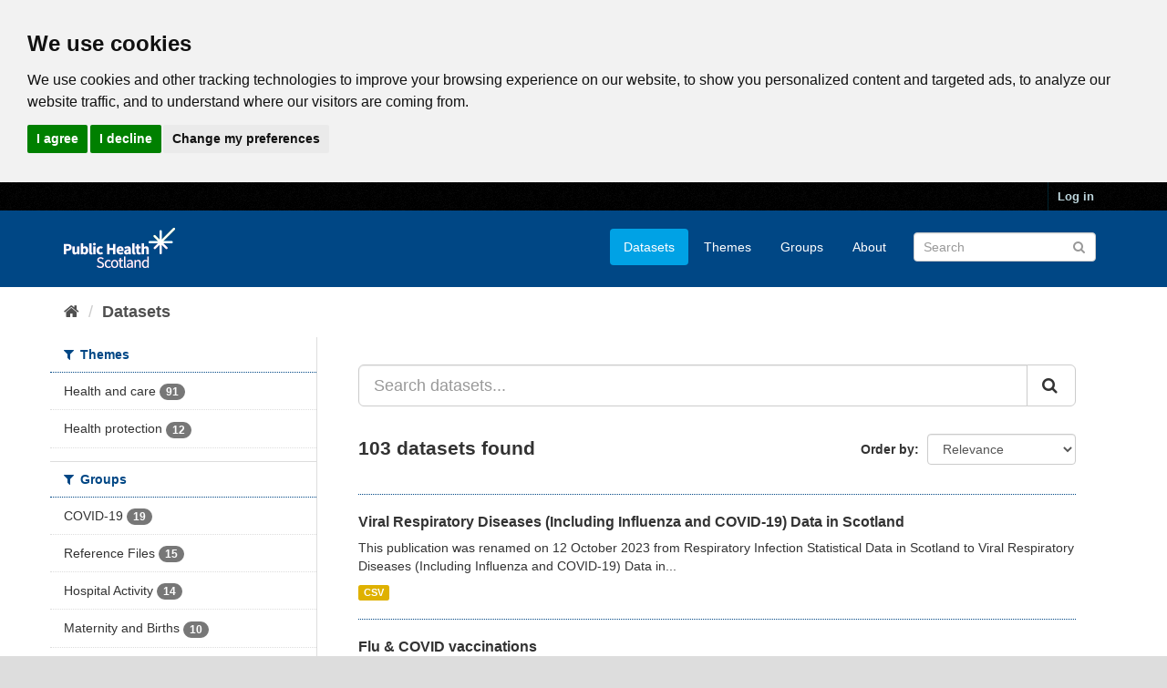

--- FILE ---
content_type: text/css
request_url: https://www.opendata.nhs.scot/fanstatic/css/:version:2020-05-21T18:23:20.22/main.min.css
body_size: 30996
content:
html{font-family:sans-serif;-ms-text-size-adjust:100%;-webkit-text-size-adjust:100%}body{margin:0}article,aside,details,figcaption,figure,footer,header,hgroup,main,menu,nav,section,summary{display:block}audio,canvas,progress,video{display:inline-block;vertical-align:baseline}audio:not([controls]){display:none;height:0}[hidden],template{display:none}a{background-color:transparent}a:active,a:hover{outline:0}abbr[title]{border-bottom:none;text-decoration:underline;text-decoration:underline dotted}b,strong{font-weight:bold}dfn{font-style:italic}h1{font-size:2em;margin:0.67em 0}mark{background:#ff0;color:#000}small{font-size:80%}sub,sup{font-size:75%;line-height:0;position:relative;vertical-align:baseline}sup{top:-0.5em}sub{bottom:-0.25em}img{border:0}svg:not(:root){overflow:hidden}figure{margin:1em 40px}hr{box-sizing:content-box;height:0}pre{overflow:auto}code,kbd,pre,samp{font-family:monospace,monospace;font-size:1em}button,input,optgroup,select,textarea{color:inherit;font:inherit;margin:0}button{overflow:visible}button,select{text-transform:none}button,html input[type="button"],input[type="reset"],input[type="submit"]{-webkit-appearance:button;cursor:pointer}button[disabled],html input[disabled]{cursor:default}button::-moz-focus-inner,input::-moz-focus-inner{border:0;padding:0}input{line-height:normal}input[type="checkbox"],input[type="radio"]{box-sizing:border-box;padding:0}input[type="number"]::-webkit-inner-spin-button,input[type="number"]::-webkit-outer-spin-button{height:auto}input[type="search"]{-webkit-appearance:textfield;box-sizing:content-box}input[type="search"]::-webkit-search-cancel-button,input[type="search"]::-webkit-search-decoration{-webkit-appearance:none}fieldset{border:1px solid #c0c0c0;margin:0 2px;padding:0.35em 0.625em 0.75em}legend{border:0;padding:0}textarea{overflow:auto}optgroup{font-weight:bold}table{border-collapse:collapse;border-spacing:0}td,th{padding:0}@media print{*,*:before,*:after{color:#000!important;text-shadow:none!important;background:transparent!important;box-shadow:none!important}a,a:visited{text-decoration:underline}a[href]:after{content:" (" attr(href) ")"}abbr[title]:after{content:" (" attr(title) ")"}a[href^="#"]:after,a[href^="javascript:"]:after{content:""}pre,blockquote{border:1px solid #999;page-break-inside:avoid}thead{display:table-header-group}tr,img{page-break-inside:avoid}img{max-width:100%!important}p,h2,h3{orphans:3;widows:3}h2,h3{page-break-after:avoid}.navbar{display:none}.btn>.caret,.dropup>.btn>.caret{border-top-color:#000!important}.label{border:1px solid #000}.table{border-collapse:collapse!important}.table td,.table th{background-color:#fff!important}.table-bordered th,.table-bordered td{border:1px solid #ddd!important}}@font-face{font-family:"Glyphicons Halflings";src:url("../vendor/bootstrap/fonts/glyphicons-halflings-regular.eot");src:url("../vendor/bootstrap/fonts/glyphicons-halflings-regular.eot?#iefix") format("embedded-opentype"),url("../vendor/bootstrap/fonts/glyphicons-halflings-regular.woff2") format("woff2"),url("../vendor/bootstrap/fonts/glyphicons-halflings-regular.woff") format("woff"),url("../vendor/bootstrap/fonts/glyphicons-halflings-regular.ttf") format("truetype"),url("../vendor/bootstrap/fonts/glyphicons-halflings-regular.svg#glyphicons_halflingsregular") format("svg")}.glyphicon{position:relative;top:1px;display:inline-block;font-family:"Glyphicons Halflings";font-style:normal;font-weight:400;line-height:1;-webkit-font-smoothing:antialiased;-moz-osx-font-smoothing:grayscale}.glyphicon-asterisk:before{content:"\002a"}.glyphicon-plus:before{content:"\002b"}.glyphicon-euro:before,.glyphicon-eur:before{content:"\20ac"}.glyphicon-minus:before{content:"\2212"}.glyphicon-cloud:before{content:"\2601"}.glyphicon-envelope:before{content:"\2709"}.glyphicon-pencil:before{content:"\270f"}.glyphicon-glass:before{content:"\e001"}.glyphicon-music:before{content:"\e002"}.glyphicon-search:before{content:"\e003"}.glyphicon-heart:before{content:"\e005"}.glyphicon-star:before{content:"\e006"}.glyphicon-star-empty:before{content:"\e007"}.glyphicon-user:before{content:"\e008"}.glyphicon-film:before{content:"\e009"}.glyphicon-th-large:before{content:"\e010"}.glyphicon-th:before{content:"\e011"}.glyphicon-th-list:before{content:"\e012"}.glyphicon-ok:before{content:"\e013"}.glyphicon-remove:before{content:"\e014"}.glyphicon-zoom-in:before{content:"\e015"}.glyphicon-zoom-out:before{content:"\e016"}.glyphicon-off:before{content:"\e017"}.glyphicon-signal:before{content:"\e018"}.glyphicon-cog:before{content:"\e019"}.glyphicon-trash:before{content:"\e020"}.glyphicon-home:before{content:"\e021"}.glyphicon-file:before{content:"\e022"}.glyphicon-time:before{content:"\e023"}.glyphicon-road:before{content:"\e024"}.glyphicon-download-alt:before{content:"\e025"}.glyphicon-download:before{content:"\e026"}.glyphicon-upload:before{content:"\e027"}.glyphicon-inbox:before{content:"\e028"}.glyphicon-play-circle:before{content:"\e029"}.glyphicon-repeat:before{content:"\e030"}.glyphicon-refresh:before{content:"\e031"}.glyphicon-list-alt:before{content:"\e032"}.glyphicon-lock:before{content:"\e033"}.glyphicon-flag:before{content:"\e034"}.glyphicon-headphones:before{content:"\e035"}.glyphicon-volume-off:before{content:"\e036"}.glyphicon-volume-down:before{content:"\e037"}.glyphicon-volume-up:before{content:"\e038"}.glyphicon-qrcode:before{content:"\e039"}.glyphicon-barcode:before{content:"\e040"}.glyphicon-tag:before{content:"\e041"}.glyphicon-tags:before{content:"\e042"}.glyphicon-book:before{content:"\e043"}.glyphicon-bookmark:before{content:"\e044"}.glyphicon-print:before{content:"\e045"}.glyphicon-camera:before{content:"\e046"}.glyphicon-font:before{content:"\e047"}.glyphicon-bold:before{content:"\e048"}.glyphicon-italic:before{content:"\e049"}.glyphicon-text-height:before{content:"\e050"}.glyphicon-text-width:before{content:"\e051"}.glyphicon-align-left:before{content:"\e052"}.glyphicon-align-center:before{content:"\e053"}.glyphicon-align-right:before{content:"\e054"}.glyphicon-align-justify:before{content:"\e055"}.glyphicon-list:before{content:"\e056"}.glyphicon-indent-left:before{content:"\e057"}.glyphicon-indent-right:before{content:"\e058"}.glyphicon-facetime-video:before{content:"\e059"}.glyphicon-picture:before{content:"\e060"}.glyphicon-map-marker:before{content:"\e062"}.glyphicon-adjust:before{content:"\e063"}.glyphicon-tint:before{content:"\e064"}.glyphicon-edit:before{content:"\e065"}.glyphicon-share:before{content:"\e066"}.glyphicon-check:before{content:"\e067"}.glyphicon-move:before{content:"\e068"}.glyphicon-step-backward:before{content:"\e069"}.glyphicon-fast-backward:before{content:"\e070"}.glyphicon-backward:before{content:"\e071"}.glyphicon-play:before{content:"\e072"}.glyphicon-pause:before{content:"\e073"}.glyphicon-stop:before{content:"\e074"}.glyphicon-forward:before{content:"\e075"}.glyphicon-fast-forward:before{content:"\e076"}.glyphicon-step-forward:before{content:"\e077"}.glyphicon-eject:before{content:"\e078"}.glyphicon-chevron-left:before{content:"\e079"}.glyphicon-chevron-right:before{content:"\e080"}.glyphicon-plus-sign:before{content:"\e081"}.glyphicon-minus-sign:before{content:"\e082"}.glyphicon-remove-sign:before{content:"\e083"}.glyphicon-ok-sign:before{content:"\e084"}.glyphicon-question-sign:before{content:"\e085"}.glyphicon-info-sign:before{content:"\e086"}.glyphicon-screenshot:before{content:"\e087"}.glyphicon-remove-circle:before{content:"\e088"}.glyphicon-ok-circle:before{content:"\e089"}.glyphicon-ban-circle:before{content:"\e090"}.glyphicon-arrow-left:before{content:"\e091"}.glyphicon-arrow-right:before{content:"\e092"}.glyphicon-arrow-up:before{content:"\e093"}.glyphicon-arrow-down:before{content:"\e094"}.glyphicon-share-alt:before{content:"\e095"}.glyphicon-resize-full:before{content:"\e096"}.glyphicon-resize-small:before{content:"\e097"}.glyphicon-exclamation-sign:before{content:"\e101"}.glyphicon-gift:before{content:"\e102"}.glyphicon-leaf:before{content:"\e103"}.glyphicon-fire:before{content:"\e104"}.glyphicon-eye-open:before{content:"\e105"}.glyphicon-eye-close:before{content:"\e106"}.glyphicon-warning-sign:before{content:"\e107"}.glyphicon-plane:before{content:"\e108"}.glyphicon-calendar:before{content:"\e109"}.glyphicon-random:before{content:"\e110"}.glyphicon-comment:before{content:"\e111"}.glyphicon-magnet:before{content:"\e112"}.glyphicon-chevron-up:before{content:"\e113"}.glyphicon-chevron-down:before{content:"\e114"}.glyphicon-retweet:before{content:"\e115"}.glyphicon-shopping-cart:before{content:"\e116"}.glyphicon-folder-close:before{content:"\e117"}.glyphicon-folder-open:before{content:"\e118"}.glyphicon-resize-vertical:before{content:"\e119"}.glyphicon-resize-horizontal:before{content:"\e120"}.glyphicon-hdd:before{content:"\e121"}.glyphicon-bullhorn:before{content:"\e122"}.glyphicon-bell:before{content:"\e123"}.glyphicon-certificate:before{content:"\e124"}.glyphicon-thumbs-up:before{content:"\e125"}.glyphicon-thumbs-down:before{content:"\e126"}.glyphicon-hand-right:before{content:"\e127"}.glyphicon-hand-left:before{content:"\e128"}.glyphicon-hand-up:before{content:"\e129"}.glyphicon-hand-down:before{content:"\e130"}.glyphicon-circle-arrow-right:before{content:"\e131"}.glyphicon-circle-arrow-left:before{content:"\e132"}.glyphicon-circle-arrow-up:before{content:"\e133"}.glyphicon-circle-arrow-down:before{content:"\e134"}.glyphicon-globe:before{content:"\e135"}.glyphicon-wrench:before{content:"\e136"}.glyphicon-tasks:before{content:"\e137"}.glyphicon-filter:before{content:"\e138"}.glyphicon-briefcase:before{content:"\e139"}.glyphicon-fullscreen:before{content:"\e140"}.glyphicon-dashboard:before{content:"\e141"}.glyphicon-paperclip:before{content:"\e142"}.glyphicon-heart-empty:before{content:"\e143"}.glyphicon-link:before{content:"\e144"}.glyphicon-phone:before{content:"\e145"}.glyphicon-pushpin:before{content:"\e146"}.glyphicon-usd:before{content:"\e148"}.glyphicon-gbp:before{content:"\e149"}.glyphicon-sort:before{content:"\e150"}.glyphicon-sort-by-alphabet:before{content:"\e151"}.glyphicon-sort-by-alphabet-alt:before{content:"\e152"}.glyphicon-sort-by-order:before{content:"\e153"}.glyphicon-sort-by-order-alt:before{content:"\e154"}.glyphicon-sort-by-attributes:before{content:"\e155"}.glyphicon-sort-by-attributes-alt:before{content:"\e156"}.glyphicon-unchecked:before{content:"\e157"}.glyphicon-expand:before{content:"\e158"}.glyphicon-collapse-down:before{content:"\e159"}.glyphicon-collapse-up:before{content:"\e160"}.glyphicon-log-in:before{content:"\e161"}.glyphicon-flash:before{content:"\e162"}.glyphicon-log-out:before{content:"\e163"}.glyphicon-new-window:before{content:"\e164"}.glyphicon-record:before{content:"\e165"}.glyphicon-save:before{content:"\e166"}.glyphicon-open:before{content:"\e167"}.glyphicon-saved:before{content:"\e168"}.glyphicon-import:before{content:"\e169"}.glyphicon-export:before{content:"\e170"}.glyphicon-send:before{content:"\e171"}.glyphicon-floppy-disk:before{content:"\e172"}.glyphicon-floppy-saved:before{content:"\e173"}.glyphicon-floppy-remove:before{content:"\e174"}.glyphicon-floppy-save:before{content:"\e175"}.glyphicon-floppy-open:before{content:"\e176"}.glyphicon-credit-card:before{content:"\e177"}.glyphicon-transfer:before{content:"\e178"}.glyphicon-cutlery:before{content:"\e179"}.glyphicon-header:before{content:"\e180"}.glyphicon-compressed:before{content:"\e181"}.glyphicon-earphone:before{content:"\e182"}.glyphicon-phone-alt:before{content:"\e183"}.glyphicon-tower:before{content:"\e184"}.glyphicon-stats:before{content:"\e185"}.glyphicon-sd-video:before{content:"\e186"}.glyphicon-hd-video:before{content:"\e187"}.glyphicon-subtitles:before{content:"\e188"}.glyphicon-sound-stereo:before{content:"\e189"}.glyphicon-sound-dolby:before{content:"\e190"}.glyphicon-sound-5-1:before{content:"\e191"}.glyphicon-sound-6-1:before{content:"\e192"}.glyphicon-sound-7-1:before{content:"\e193"}.glyphicon-copyright-mark:before{content:"\e194"}.glyphicon-registration-mark:before{content:"\e195"}.glyphicon-cloud-download:before{content:"\e197"}.glyphicon-cloud-upload:before{content:"\e198"}.glyphicon-tree-conifer:before{content:"\e199"}.glyphicon-tree-deciduous:before{content:"\e200"}.glyphicon-cd:before{content:"\e201"}.glyphicon-save-file:before{content:"\e202"}.glyphicon-open-file:before{content:"\e203"}.glyphicon-level-up:before{content:"\e204"}.glyphicon-copy:before{content:"\e205"}.glyphicon-paste:before{content:"\e206"}.glyphicon-alert:before{content:"\e209"}.glyphicon-equalizer:before{content:"\e210"}.glyphicon-king:before{content:"\e211"}.glyphicon-queen:before{content:"\e212"}.glyphicon-pawn:before{content:"\e213"}.glyphicon-bishop:before{content:"\e214"}.glyphicon-knight:before{content:"\e215"}.glyphicon-baby-formula:before{content:"\e216"}.glyphicon-tent:before{content:"\26fa"}.glyphicon-blackboard:before{content:"\e218"}.glyphicon-bed:before{content:"\e219"}.glyphicon-apple:before{content:"\f8ff"}.glyphicon-erase:before{content:"\e221"}.glyphicon-hourglass:before{content:"\231b"}.glyphicon-lamp:before{content:"\e223"}.glyphicon-duplicate:before{content:"\e224"}.glyphicon-piggy-bank:before{content:"\e225"}.glyphicon-scissors:before{content:"\e226"}.glyphicon-bitcoin:before{content:"\e227"}.glyphicon-btc:before{content:"\e227"}.glyphicon-xbt:before{content:"\e227"}.glyphicon-yen:before{content:"\00a5"}.glyphicon-jpy:before{content:"\00a5"}.glyphicon-ruble:before{content:"\20bd"}.glyphicon-rub:before{content:"\20bd"}.glyphicon-scale:before{content:"\e230"}.glyphicon-ice-lolly:before{content:"\e231"}.glyphicon-ice-lolly-tasted:before{content:"\e232"}.glyphicon-education:before{content:"\e233"}.glyphicon-option-horizontal:before{content:"\e234"}.glyphicon-option-vertical:before{content:"\e235"}.glyphicon-menu-hamburger:before{content:"\e236"}.glyphicon-modal-window:before{content:"\e237"}.glyphicon-oil:before{content:"\e238"}.glyphicon-grain:before{content:"\e239"}.glyphicon-sunglasses:before{content:"\e240"}.glyphicon-text-size:before{content:"\e241"}.glyphicon-text-color:before{content:"\e242"}.glyphicon-text-background:before{content:"\e243"}.glyphicon-object-align-top:before{content:"\e244"}.glyphicon-object-align-bottom:before{content:"\e245"}.glyphicon-object-align-horizontal:before{content:"\e246"}.glyphicon-object-align-left:before{content:"\e247"}.glyphicon-object-align-vertical:before{content:"\e248"}.glyphicon-object-align-right:before{content:"\e249"}.glyphicon-triangle-right:before{content:"\e250"}.glyphicon-triangle-left:before{content:"\e251"}.glyphicon-triangle-bottom:before{content:"\e252"}.glyphicon-triangle-top:before{content:"\e253"}.glyphicon-console:before{content:"\e254"}.glyphicon-superscript:before{content:"\e255"}.glyphicon-subscript:before{content:"\e256"}.glyphicon-menu-left:before{content:"\e257"}.glyphicon-menu-right:before{content:"\e258"}.glyphicon-menu-down:before{content:"\e259"}.glyphicon-menu-up:before{content:"\e260"}*{-webkit-box-sizing:border-box;-moz-box-sizing:border-box;box-sizing:border-box}*:before,*:after{-webkit-box-sizing:border-box;-moz-box-sizing:border-box;box-sizing:border-box}html{font-size:10px;-webkit-tap-highlight-color:rgba(0,0,0,0)}body{font-family:"Helvetica Neue",Helvetica,Arial,sans-serif;font-size:14px;line-height:1.42857143;color:#333333;background-color:#ffffff}input,button,select,textarea{font-family:inherit;font-size:inherit;line-height:inherit}a{color:#206b82;text-decoration:none}a:hover,a:focus{color:#113845;text-decoration:underline}a:focus{outline:5px auto -webkit-focus-ring-color;outline-offset:-2px}figure{margin:0}img{vertical-align:middle}.img-responsive,.thumbnail>img,.thumbnail a>img,.carousel-inner>.item>img,.carousel-inner>.item>a>img{display:block;max-width:100%;height:auto}.img-rounded{border-radius:6px}.img-thumbnail{padding:4px;line-height:1.42857143;background-color:#ffffff;border:1px solid #dddddd;border-radius:4px;-webkit-transition:all 0.2s ease-in-out;-o-transition:all 0.2s ease-in-out;transition:all 0.2s ease-in-out;display:inline-block;max-width:100%;height:auto}.img-circle{border-radius:50%}hr{margin-top:20px;margin-bottom:20px;border:0;border-top:1px solid #eeeeee}.sr-only{position:absolute;width:1px;height:1px;padding:0;margin:-1px;overflow:hidden;clip:rect(0,0,0,0);border:0}.sr-only-focusable:active,.sr-only-focusable:focus{position:static;width:auto;height:auto;margin:0;overflow:visible;clip:auto}[role="button"]{cursor:pointer}h1,h2,h3,h4,h5,h6,.h1,.h2,.h3,.h4,.h5,.h6{font-family:inherit;font-weight:700;line-height:1.1;color:inherit}h1 small,h2 small,h3 small,h4 small,h5 small,h6 small,.h1 small,.h2 small,.h3 small,.h4 small,.h5 small,.h6 small,h1 .small,h2 .small,h3 .small,h4 .small,h5 .small,h6 .small,.h1 .small,.h2 .small,.h3 .small,.h4 .small,.h5 .small,.h6 .small{font-weight:400;line-height:1;color:#777777}h1,.h1,h2,.h2,h3,.h3{margin-top:20px;margin-bottom:10px}h1 small,.h1 small,h2 small,.h2 small,h3 small,.h3 small,h1 .small,.h1 .small,h2 .small,.h2 .small,h3 .small,.h3 .small{font-size:65%}h4,.h4,h5,.h5,h6,.h6{margin-top:10px;margin-bottom:10px}h4 small,.h4 small,h5 small,.h5 small,h6 small,.h6 small,h4 .small,.h4 .small,h5 .small,.h5 .small,h6 .small,.h6 .small{font-size:75%}h1,.h1{font-size:36px}h2,.h2{font-size:30px}h3,.h3{font-size:24px}h4,.h4{font-size:18px}h5,.h5{font-size:14px}h6,.h6{font-size:12px}p{margin:0 0 10px}.lead{margin-bottom:20px;font-size:16px;font-weight:300;line-height:1.4}@media (min-width:768px){.lead{font-size:21px}}small,.small{font-size:85%}mark,.mark{padding:.2em;background-color:#fcf8e3}.text-left{text-align:left}.text-right{text-align:right}.text-center{text-align:center}.text-justify{text-align:justify}.text-nowrap{white-space:nowrap}.text-lowercase{text-transform:lowercase}.text-uppercase{text-transform:uppercase}.text-capitalize{text-transform:capitalize}.text-muted{color:#777777}.text-primary{color:#206b82}a.text-primary:hover,a.text-primary:focus{color:#164959}.text-success{color:#3c763d}a.text-success:hover,a.text-success:focus{color:#2b542c}.text-info{color:#31708f}a.text-info:hover,a.text-info:focus{color:#245269}.text-warning{color:#8a6d3b}a.text-warning:hover,a.text-warning:focus{color:#66512c}.text-danger{color:#a94442}a.text-danger:hover,a.text-danger:focus{color:#843534}.bg-primary{color:#fff;background-color:#206b82}a.bg-primary:hover,a.bg-primary:focus{background-color:#164959}.bg-success{background-color:#dff0d8}a.bg-success:hover,a.bg-success:focus{background-color:#c1e2b3}.bg-info{background-color:#d9edf7}a.bg-info:hover,a.bg-info:focus{background-color:#afd9ee}.bg-warning{background-color:#fcf8e3}a.bg-warning:hover,a.bg-warning:focus{background-color:#f7ecb5}.bg-danger{background-color:#f2dede}a.bg-danger:hover,a.bg-danger:focus{background-color:#e4b9b9}.page-header{padding-bottom:9px;margin:40px 0 20px;border-bottom:1px solid #eeeeee}ul,ol{margin-top:0;margin-bottom:10px}ul ul,ol ul,ul ol,ol ol{margin-bottom:0}.list-unstyled{padding-left:0;list-style:none}.list-inline{padding-left:0;margin:0;list-style:none;margin-left:-5px}.list-inline>li{display:inline-block;padding-right:5px;padding-left:5px}dl{margin-top:0;margin-bottom:20px}dt,dd{line-height:1.42857143}dt{font-weight:700}dd{margin-left:0}@media (min-width:768px){.dl-horizontal dt{float:left;width:160px;clear:left;text-align:right;overflow:hidden;text-overflow:ellipsis;white-space:nowrap}.dl-horizontal dd{margin-left:180px}}abbr[title],abbr[data-original-title]{cursor:help}.initialism{font-size:90%;text-transform:uppercase}blockquote{padding:10px 20px;margin:0 0 20px;font-size:17.5px;border-left:5px solid #eeeeee}blockquote p:last-child,blockquote ul:last-child,blockquote ol:last-child{margin-bottom:0}blockquote footer,blockquote small,blockquote .small{display:block;font-size:80%;line-height:1.42857143;color:#777777}blockquote footer:before,blockquote small:before,blockquote .small:before{content:"\2014 \00A0"}.blockquote-reverse,blockquote.pull-right{padding-right:15px;padding-left:0;text-align:right;border-right:5px solid #eeeeee;border-left:0}.blockquote-reverse footer:before,blockquote.pull-right footer:before,.blockquote-reverse small:before,blockquote.pull-right small:before,.blockquote-reverse .small:before,blockquote.pull-right .small:before{content:""}.blockquote-reverse footer:after,blockquote.pull-right footer:after,.blockquote-reverse small:after,blockquote.pull-right small:after,.blockquote-reverse .small:after,blockquote.pull-right .small:after{content:"\00A0 \2014"}address{margin-bottom:20px;font-style:normal;line-height:1.42857143}code,kbd,pre,samp{font-family:Menlo,Monaco,Consolas,"Courier New",monospace}code{padding:2px 4px;font-size:90%;color:#c7254e;background-color:#f9f2f4;border-radius:4px}kbd{padding:2px 4px;font-size:90%;color:#ffffff;background-color:#333333;border-radius:3px;box-shadow:inset 0 -1px 0 rgba(0,0,0,0.25)}kbd kbd{padding:0;font-size:100%;font-weight:700;box-shadow:none}pre{display:block;padding:9.5px;margin:0 0 10px;font-size:13px;line-height:1.42857143;color:#333333;word-break:break-all;word-wrap:break-word;background-color:#f5f5f5;border:1px solid #cccccc;border-radius:4px}pre code{padding:0;font-size:inherit;color:inherit;white-space:pre-wrap;background-color:transparent;border-radius:0}.pre-scrollable{max-height:340px;overflow-y:scroll}.container{padding-right:15px;padding-left:15px;margin-right:auto;margin-left:auto}@media (min-width:768px){.container{width:750px}}@media (min-width:992px){.container{width:970px}}@media (min-width:1200px){.container{width:1170px}}.container-fluid{padding-right:15px;padding-left:15px;margin-right:auto;margin-left:auto}.row{margin-right:-15px;margin-left:-15px}.row-no-gutters{margin-right:0;margin-left:0}.row-no-gutters [class*="col-"]{padding-right:0;padding-left:0}.col-xs-1,.col-sm-1,.col-md-1,.col-lg-1,.col-xs-2,.col-sm-2,.col-md-2,.col-lg-2,.col-xs-3,.col-sm-3,.col-md-3,.col-lg-3,.col-xs-4,.col-sm-4,.col-md-4,.col-lg-4,.col-xs-5,.col-sm-5,.col-md-5,.col-lg-5,.col-xs-6,.col-sm-6,.col-md-6,.col-lg-6,.col-xs-7,.col-sm-7,.col-md-7,.col-lg-7,.col-xs-8,.col-sm-8,.col-md-8,.col-lg-8,.col-xs-9,.col-sm-9,.col-md-9,.col-lg-9,.col-xs-10,.col-sm-10,.col-md-10,.col-lg-10,.col-xs-11,.col-sm-11,.col-md-11,.col-lg-11,.col-xs-12,.col-sm-12,.col-md-12,.col-lg-12{position:relative;min-height:1px;padding-right:15px;padding-left:15px}.col-xs-1,.col-xs-2,.col-xs-3,.col-xs-4,.col-xs-5,.col-xs-6,.col-xs-7,.col-xs-8,.col-xs-9,.col-xs-10,.col-xs-11,.col-xs-12{float:left}.col-xs-12{width:100%}.col-xs-11{width:91.66666667%}.col-xs-10{width:83.33333333%}.col-xs-9{width:75%}.col-xs-8{width:66.66666667%}.col-xs-7{width:58.33333333%}.col-xs-6{width:50%}.col-xs-5{width:41.66666667%}.col-xs-4{width:33.33333333%}.col-xs-3{width:25%}.col-xs-2{width:16.66666667%}.col-xs-1{width:8.33333333%}.col-xs-pull-12{right:100%}.col-xs-pull-11{right:91.66666667%}.col-xs-pull-10{right:83.33333333%}.col-xs-pull-9{right:75%}.col-xs-pull-8{right:66.66666667%}.col-xs-pull-7{right:58.33333333%}.col-xs-pull-6{right:50%}.col-xs-pull-5{right:41.66666667%}.col-xs-pull-4{right:33.33333333%}.col-xs-pull-3{right:25%}.col-xs-pull-2{right:16.66666667%}.col-xs-pull-1{right:8.33333333%}.col-xs-pull-0{right:auto}.col-xs-push-12{left:100%}.col-xs-push-11{left:91.66666667%}.col-xs-push-10{left:83.33333333%}.col-xs-push-9{left:75%}.col-xs-push-8{left:66.66666667%}.col-xs-push-7{left:58.33333333%}.col-xs-push-6{left:50%}.col-xs-push-5{left:41.66666667%}.col-xs-push-4{left:33.33333333%}.col-xs-push-3{left:25%}.col-xs-push-2{left:16.66666667%}.col-xs-push-1{left:8.33333333%}.col-xs-push-0{left:auto}.col-xs-offset-12{margin-left:100%}.col-xs-offset-11{margin-left:91.66666667%}.col-xs-offset-10{margin-left:83.33333333%}.col-xs-offset-9{margin-left:75%}.col-xs-offset-8{margin-left:66.66666667%}.col-xs-offset-7{margin-left:58.33333333%}.col-xs-offset-6{margin-left:50%}.col-xs-offset-5{margin-left:41.66666667%}.col-xs-offset-4{margin-left:33.33333333%}.col-xs-offset-3{margin-left:25%}.col-xs-offset-2{margin-left:16.66666667%}.col-xs-offset-1{margin-left:8.33333333%}.col-xs-offset-0{margin-left:0%}@media (min-width:768px){.col-sm-1,.col-sm-2,.col-sm-3,.col-sm-4,.col-sm-5,.col-sm-6,.col-sm-7,.col-sm-8,.col-sm-9,.col-sm-10,.col-sm-11,.col-sm-12{float:left}.col-sm-12{width:100%}.col-sm-11{width:91.66666667%}.col-sm-10{width:83.33333333%}.col-sm-9{width:75%}.col-sm-8{width:66.66666667%}.col-sm-7{width:58.33333333%}.col-sm-6{width:50%}.col-sm-5{width:41.66666667%}.col-sm-4{width:33.33333333%}.col-sm-3{width:25%}.col-sm-2{width:16.66666667%}.col-sm-1{width:8.33333333%}.col-sm-pull-12{right:100%}.col-sm-pull-11{right:91.66666667%}.col-sm-pull-10{right:83.33333333%}.col-sm-pull-9{right:75%}.col-sm-pull-8{right:66.66666667%}.col-sm-pull-7{right:58.33333333%}.col-sm-pull-6{right:50%}.col-sm-pull-5{right:41.66666667%}.col-sm-pull-4{right:33.33333333%}.col-sm-pull-3{right:25%}.col-sm-pull-2{right:16.66666667%}.col-sm-pull-1{right:8.33333333%}.col-sm-pull-0{right:auto}.col-sm-push-12{left:100%}.col-sm-push-11{left:91.66666667%}.col-sm-push-10{left:83.33333333%}.col-sm-push-9{left:75%}.col-sm-push-8{left:66.66666667%}.col-sm-push-7{left:58.33333333%}.col-sm-push-6{left:50%}.col-sm-push-5{left:41.66666667%}.col-sm-push-4{left:33.33333333%}.col-sm-push-3{left:25%}.col-sm-push-2{left:16.66666667%}.col-sm-push-1{left:8.33333333%}.col-sm-push-0{left:auto}.col-sm-offset-12{margin-left:100%}.col-sm-offset-11{margin-left:91.66666667%}.col-sm-offset-10{margin-left:83.33333333%}.col-sm-offset-9{margin-left:75%}.col-sm-offset-8{margin-left:66.66666667%}.col-sm-offset-7{margin-left:58.33333333%}.col-sm-offset-6{margin-left:50%}.col-sm-offset-5{margin-left:41.66666667%}.col-sm-offset-4{margin-left:33.33333333%}.col-sm-offset-3{margin-left:25%}.col-sm-offset-2{margin-left:16.66666667%}.col-sm-offset-1{margin-left:8.33333333%}.col-sm-offset-0{margin-left:0%}}@media (min-width:992px){.col-md-1,.col-md-2,.col-md-3,.col-md-4,.col-md-5,.col-md-6,.col-md-7,.col-md-8,.col-md-9,.col-md-10,.col-md-11,.col-md-12{float:left}.col-md-12{width:100%}.col-md-11{width:91.66666667%}.col-md-10{width:83.33333333%}.col-md-9{width:75%}.col-md-8{width:66.66666667%}.col-md-7{width:58.33333333%}.col-md-6{width:50%}.col-md-5{width:41.66666667%}.col-md-4{width:33.33333333%}.col-md-3{width:25%}.col-md-2{width:16.66666667%}.col-md-1{width:8.33333333%}.col-md-pull-12{right:100%}.col-md-pull-11{right:91.66666667%}.col-md-pull-10{right:83.33333333%}.col-md-pull-9{right:75%}.col-md-pull-8{right:66.66666667%}.col-md-pull-7{right:58.33333333%}.col-md-pull-6{right:50%}.col-md-pull-5{right:41.66666667%}.col-md-pull-4{right:33.33333333%}.col-md-pull-3{right:25%}.col-md-pull-2{right:16.66666667%}.col-md-pull-1{right:8.33333333%}.col-md-pull-0{right:auto}.col-md-push-12{left:100%}.col-md-push-11{left:91.66666667%}.col-md-push-10{left:83.33333333%}.col-md-push-9{left:75%}.col-md-push-8{left:66.66666667%}.col-md-push-7{left:58.33333333%}.col-md-push-6{left:50%}.col-md-push-5{left:41.66666667%}.col-md-push-4{left:33.33333333%}.col-md-push-3{left:25%}.col-md-push-2{left:16.66666667%}.col-md-push-1{left:8.33333333%}.col-md-push-0{left:auto}.col-md-offset-12{margin-left:100%}.col-md-offset-11{margin-left:91.66666667%}.col-md-offset-10{margin-left:83.33333333%}.col-md-offset-9{margin-left:75%}.col-md-offset-8{margin-left:66.66666667%}.col-md-offset-7{margin-left:58.33333333%}.col-md-offset-6{margin-left:50%}.col-md-offset-5{margin-left:41.66666667%}.col-md-offset-4{margin-left:33.33333333%}.col-md-offset-3{margin-left:25%}.col-md-offset-2{margin-left:16.66666667%}.col-md-offset-1{margin-left:8.33333333%}.col-md-offset-0{margin-left:0%}}@media (min-width:1200px){.col-lg-1,.col-lg-2,.col-lg-3,.col-lg-4,.col-lg-5,.col-lg-6,.col-lg-7,.col-lg-8,.col-lg-9,.col-lg-10,.col-lg-11,.col-lg-12{float:left}.col-lg-12{width:100%}.col-lg-11{width:91.66666667%}.col-lg-10{width:83.33333333%}.col-lg-9{width:75%}.col-lg-8{width:66.66666667%}.col-lg-7{width:58.33333333%}.col-lg-6{width:50%}.col-lg-5{width:41.66666667%}.col-lg-4{width:33.33333333%}.col-lg-3{width:25%}.col-lg-2{width:16.66666667%}.col-lg-1{width:8.33333333%}.col-lg-pull-12{right:100%}.col-lg-pull-11{right:91.66666667%}.col-lg-pull-10{right:83.33333333%}.col-lg-pull-9{right:75%}.col-lg-pull-8{right:66.66666667%}.col-lg-pull-7{right:58.33333333%}.col-lg-pull-6{right:50%}.col-lg-pull-5{right:41.66666667%}.col-lg-pull-4{right:33.33333333%}.col-lg-pull-3{right:25%}.col-lg-pull-2{right:16.66666667%}.col-lg-pull-1{right:8.33333333%}.col-lg-pull-0{right:auto}.col-lg-push-12{left:100%}.col-lg-push-11{left:91.66666667%}.col-lg-push-10{left:83.33333333%}.col-lg-push-9{left:75%}.col-lg-push-8{left:66.66666667%}.col-lg-push-7{left:58.33333333%}.col-lg-push-6{left:50%}.col-lg-push-5{left:41.66666667%}.col-lg-push-4{left:33.33333333%}.col-lg-push-3{left:25%}.col-lg-push-2{left:16.66666667%}.col-lg-push-1{left:8.33333333%}.col-lg-push-0{left:auto}.col-lg-offset-12{margin-left:100%}.col-lg-offset-11{margin-left:91.66666667%}.col-lg-offset-10{margin-left:83.33333333%}.col-lg-offset-9{margin-left:75%}.col-lg-offset-8{margin-left:66.66666667%}.col-lg-offset-7{margin-left:58.33333333%}.col-lg-offset-6{margin-left:50%}.col-lg-offset-5{margin-left:41.66666667%}.col-lg-offset-4{margin-left:33.33333333%}.col-lg-offset-3{margin-left:25%}.col-lg-offset-2{margin-left:16.66666667%}.col-lg-offset-1{margin-left:8.33333333%}.col-lg-offset-0{margin-left:0%}}table{background-color:transparent}table col[class*="col-"]{position:static;display:table-column;float:none}table td[class*="col-"],table th[class*="col-"]{position:static;display:table-cell;float:none}caption{padding-top:8px;padding-bottom:8px;color:#777777;text-align:left}th{text-align:left}.table{width:100%;max-width:100%;margin-bottom:20px}.table>thead>tr>th,.table>tbody>tr>th,.table>tfoot>tr>th,.table>thead>tr>td,.table>tbody>tr>td,.table>tfoot>tr>td{padding:8px;line-height:1.42857143;vertical-align:top;border-top:1px solid #dddddd}.table>thead>tr>th{vertical-align:bottom;border-bottom:2px solid #dddddd}.table>caption+thead>tr:first-child>th,.table>colgroup+thead>tr:first-child>th,.table>thead:first-child>tr:first-child>th,.table>caption+thead>tr:first-child>td,.table>colgroup+thead>tr:first-child>td,.table>thead:first-child>tr:first-child>td{border-top:0}.table>tbody+tbody{border-top:2px solid #dddddd}.table .table{background-color:#ffffff}.table-condensed>thead>tr>th,.table-condensed>tbody>tr>th,.table-condensed>tfoot>tr>th,.table-condensed>thead>tr>td,.table-condensed>tbody>tr>td,.table-condensed>tfoot>tr>td{padding:5px}.table-bordered{border:1px solid #dddddd}.table-bordered>thead>tr>th,.table-bordered>tbody>tr>th,.table-bordered>tfoot>tr>th,.table-bordered>thead>tr>td,.table-bordered>tbody>tr>td,.table-bordered>tfoot>tr>td{border:1px solid #dddddd}.table-bordered>thead>tr>th,.table-bordered>thead>tr>td{border-bottom-width:2px}.table-striped>tbody>tr:nth-of-type(odd){background-color:#f9f9f9}.table-hover>tbody>tr:hover{background-color:#f5f5f5}.table>thead>tr>td.active,.table>tbody>tr>td.active,.table>tfoot>tr>td.active,.table>thead>tr>th.active,.table>tbody>tr>th.active,.table>tfoot>tr>th.active,.table>thead>tr.active>td,.table>tbody>tr.active>td,.table>tfoot>tr.active>td,.table>thead>tr.active>th,.table>tbody>tr.active>th,.table>tfoot>tr.active>th{background-color:#f5f5f5}.table-hover>tbody>tr>td.active:hover,.table-hover>tbody>tr>th.active:hover,.table-hover>tbody>tr.active:hover>td,.table-hover>tbody>tr:hover>.active,.table-hover>tbody>tr.active:hover>th{background-color:#e8e8e8}.table>thead>tr>td.success,.table>tbody>tr>td.success,.table>tfoot>tr>td.success,.table>thead>tr>th.success,.table>tbody>tr>th.success,.table>tfoot>tr>th.success,.table>thead>tr.success>td,.table>tbody>tr.success>td,.table>tfoot>tr.success>td,.table>thead>tr.success>th,.table>tbody>tr.success>th,.table>tfoot>tr.success>th{background-color:#dff0d8}.table-hover>tbody>tr>td.success:hover,.table-hover>tbody>tr>th.success:hover,.table-hover>tbody>tr.success:hover>td,.table-hover>tbody>tr:hover>.success,.table-hover>tbody>tr.success:hover>th{background-color:#d0e9c6}.table>thead>tr>td.info,.table>tbody>tr>td.info,.table>tfoot>tr>td.info,.table>thead>tr>th.info,.table>tbody>tr>th.info,.table>tfoot>tr>th.info,.table>thead>tr.info>td,.table>tbody>tr.info>td,.table>tfoot>tr.info>td,.table>thead>tr.info>th,.table>tbody>tr.info>th,.table>tfoot>tr.info>th{background-color:#d9edf7}.table-hover>tbody>tr>td.info:hover,.table-hover>tbody>tr>th.info:hover,.table-hover>tbody>tr.info:hover>td,.table-hover>tbody>tr:hover>.info,.table-hover>tbody>tr.info:hover>th{background-color:#c4e3f3}.table>thead>tr>td.warning,.table>tbody>tr>td.warning,.table>tfoot>tr>td.warning,.table>thead>tr>th.warning,.table>tbody>tr>th.warning,.table>tfoot>tr>th.warning,.table>thead>tr.warning>td,.table>tbody>tr.warning>td,.table>tfoot>tr.warning>td,.table>thead>tr.warning>th,.table>tbody>tr.warning>th,.table>tfoot>tr.warning>th{background-color:#fcf8e3}.table-hover>tbody>tr>td.warning:hover,.table-hover>tbody>tr>th.warning:hover,.table-hover>tbody>tr.warning:hover>td,.table-hover>tbody>tr:hover>.warning,.table-hover>tbody>tr.warning:hover>th{background-color:#faf2cc}.table>thead>tr>td.danger,.table>tbody>tr>td.danger,.table>tfoot>tr>td.danger,.table>thead>tr>th.danger,.table>tbody>tr>th.danger,.table>tfoot>tr>th.danger,.table>thead>tr.danger>td,.table>tbody>tr.danger>td,.table>tfoot>tr.danger>td,.table>thead>tr.danger>th,.table>tbody>tr.danger>th,.table>tfoot>tr.danger>th{background-color:#f2dede}.table-hover>tbody>tr>td.danger:hover,.table-hover>tbody>tr>th.danger:hover,.table-hover>tbody>tr.danger:hover>td,.table-hover>tbody>tr:hover>.danger,.table-hover>tbody>tr.danger:hover>th{background-color:#ebcccc}.table-responsive{min-height:.01%;overflow-x:auto}@media screen and (max-width:767px){.table-responsive{width:100%;margin-bottom:15px;overflow-y:hidden;-ms-overflow-style:-ms-autohiding-scrollbar;border:1px solid #dddddd}.table-responsive>.table{margin-bottom:0}.table-responsive>.table>thead>tr>th,.table-responsive>.table>tbody>tr>th,.table-responsive>.table>tfoot>tr>th,.table-responsive>.table>thead>tr>td,.table-responsive>.table>tbody>tr>td,.table-responsive>.table>tfoot>tr>td{white-space:nowrap}.table-responsive>.table-bordered{border:0}.table-responsive>.table-bordered>thead>tr>th:first-child,.table-responsive>.table-bordered>tbody>tr>th:first-child,.table-responsive>.table-bordered>tfoot>tr>th:first-child,.table-responsive>.table-bordered>thead>tr>td:first-child,.table-responsive>.table-bordered>tbody>tr>td:first-child,.table-responsive>.table-bordered>tfoot>tr>td:first-child{border-left:0}.table-responsive>.table-bordered>thead>tr>th:last-child,.table-responsive>.table-bordered>tbody>tr>th:last-child,.table-responsive>.table-bordered>tfoot>tr>th:last-child,.table-responsive>.table-bordered>thead>tr>td:last-child,.table-responsive>.table-bordered>tbody>tr>td:last-child,.table-responsive>.table-bordered>tfoot>tr>td:last-child{border-right:0}.table-responsive>.table-bordered>tbody>tr:last-child>th,.table-responsive>.table-bordered>tfoot>tr:last-child>th,.table-responsive>.table-bordered>tbody>tr:last-child>td,.table-responsive>.table-bordered>tfoot>tr:last-child>td{border-bottom:0}}fieldset{min-width:0;padding:0;margin:0;border:0}legend{display:block;width:100%;padding:0;margin-bottom:20px;font-size:21px;line-height:inherit;color:#333333;border:0;border-bottom:1px solid #e5e5e5}label{display:inline-block;max-width:100%;margin-bottom:5px;font-weight:700}input[type="search"]{-webkit-box-sizing:border-box;-moz-box-sizing:border-box;box-sizing:border-box;-webkit-appearance:none;appearance:none}input[type="radio"],input[type="checkbox"]{margin:4px 0 0;margin-top:1px \9;line-height:normal}input[type="radio"][disabled],input[type="checkbox"][disabled],input[type="radio"].disabled,input[type="checkbox"].disabled,fieldset[disabled] input[type="radio"],fieldset[disabled] input[type="checkbox"]{cursor:not-allowed}input[type="file"]{display:block}input[type="range"]{display:block;width:100%}select[multiple],select[size]{height:auto}input[type="file"]:focus,input[type="radio"]:focus,input[type="checkbox"]:focus{outline:5px auto -webkit-focus-ring-color;outline-offset:-2px}output{display:block;padding-top:7px;font-size:14px;line-height:1.42857143;color:#555555}.form-control{display:block;width:100%;height:34px;padding:6px 12px;font-size:14px;line-height:1.42857143;color:#555555;background-color:#ffffff;background-image:none;border:1px solid #cccccc;border-radius:4px;-webkit-box-shadow:inset 0 1px 1px rgba(0,0,0,0.075);box-shadow:inset 0 1px 1px rgba(0,0,0,0.075);-webkit-transition:border-color ease-in-out .15s,box-shadow ease-in-out .15s;-o-transition:border-color ease-in-out .15s,box-shadow ease-in-out .15s;transition:border-color ease-in-out .15s,box-shadow ease-in-out .15s}.form-control:focus{border-color:#66afe9;outline:0;-webkit-box-shadow:inset 0 1px 1px rgba(0,0,0,.075),0 0 8px rgba(102,175,233,0.6);box-shadow:inset 0 1px 1px rgba(0,0,0,.075),0 0 8px rgba(102,175,233,0.6)}.form-control::-moz-placeholder{color:#999999;opacity:1}.form-control:-ms-input-placeholder{color:#999999}.form-control::-webkit-input-placeholder{color:#999999}.form-control::-ms-expand{background-color:transparent;border:0}.form-control[disabled],.form-control[readonly],fieldset[disabled] .form-control{background-color:#eeeeee;opacity:1}.form-control[disabled],fieldset[disabled] .form-control{cursor:not-allowed}textarea.form-control{height:auto}@media screen and (-webkit-min-device-pixel-ratio:0){input[type="date"].form-control,input[type="time"].form-control,input[type="datetime-local"].form-control,input[type="month"].form-control{line-height:34px}input[type="date"].input-sm,input[type="time"].input-sm,input[type="datetime-local"].input-sm,input[type="month"].input-sm,.input-group-sm input[type="date"],.input-group-sm input[type="time"],.input-group-sm input[type="datetime-local"],.input-group-sm input[type="month"]{line-height:30px}input[type="date"].input-lg,input[type="time"].input-lg,input[type="datetime-local"].input-lg,input[type="month"].input-lg,.input-group-lg input[type="date"],.input-group-lg input[type="time"],.input-group-lg input[type="datetime-local"],.input-group-lg input[type="month"]{line-height:46px}}.form-group{margin-bottom:30px}.radio,.checkbox{position:relative;display:block;margin-top:10px;margin-bottom:10px}.radio.disabled label,.checkbox.disabled label,fieldset[disabled] .radio label,fieldset[disabled] .checkbox label{cursor:not-allowed}.radio label,.checkbox label{min-height:20px;padding-left:20px;margin-bottom:0;font-weight:400;cursor:pointer}.radio input[type="radio"],.radio-inline input[type="radio"],.checkbox input[type="checkbox"],.checkbox-inline input[type="checkbox"]{position:absolute;margin-top:4px \9;margin-left:-20px}.radio+.radio,.checkbox+.checkbox{margin-top:-5px}.radio-inline,.checkbox-inline{position:relative;display:inline-block;padding-left:20px;margin-bottom:0;font-weight:400;vertical-align:middle;cursor:pointer}.radio-inline.disabled,.checkbox-inline.disabled,fieldset[disabled] .radio-inline,fieldset[disabled] .checkbox-inline{cursor:not-allowed}.radio-inline+.radio-inline,.checkbox-inline+.checkbox-inline{margin-top:0;margin-left:10px}.form-control-static{min-height:34px;padding-top:7px;padding-bottom:7px;margin-bottom:0}.form-control-static.input-lg,.form-control-static.input-sm{padding-right:0;padding-left:0}.input-sm{height:30px;padding:5px 10px;font-size:12px;line-height:1.5;border-radius:3px}select.input-sm{height:30px;line-height:30px}textarea.input-sm,select[multiple].input-sm{height:auto}.form-group-sm .form-control{height:30px;padding:5px 10px;font-size:12px;line-height:1.5;border-radius:3px}.form-group-sm select.form-control{height:30px;line-height:30px}.form-group-sm textarea.form-control,.form-group-sm select[multiple].form-control{height:auto}.form-group-sm .form-control-static{height:30px;min-height:32px;padding:6px 10px;font-size:12px;line-height:1.5}.input-lg{height:46px;padding:10px 16px;font-size:18px;line-height:1.3333333;border-radius:6px}select.input-lg{height:46px;line-height:46px}textarea.input-lg,select[multiple].input-lg{height:auto}.form-group-lg .form-control{height:46px;padding:10px 16px;font-size:18px;line-height:1.3333333;border-radius:6px}.form-group-lg select.form-control{height:46px;line-height:46px}.form-group-lg textarea.form-control,.form-group-lg select[multiple].form-control{height:auto}.form-group-lg .form-control-static{height:46px;min-height:38px;padding:11px 16px;font-size:18px;line-height:1.3333333}.has-feedback{position:relative}.has-feedback .form-control{padding-right:42.5px}.form-control-feedback{position:absolute;top:0;right:0;z-index:2;display:block;width:34px;height:34px;line-height:34px;text-align:center;pointer-events:none}.input-lg+.form-control-feedback,.input-group-lg+.form-control-feedback,.form-group-lg .form-control+.form-control-feedback{width:46px;height:46px;line-height:46px}.input-sm+.form-control-feedback,.input-group-sm+.form-control-feedback,.form-group-sm .form-control+.form-control-feedback{width:30px;height:30px;line-height:30px}.has-success .help-block,.has-success .control-label,.has-success .radio,.has-success .checkbox,.has-success .radio-inline,.has-success .checkbox-inline,.has-success.radio label,.has-success.checkbox label,.has-success.radio-inline label,.has-success.checkbox-inline label{color:#3c763d}.has-success .form-control{border-color:#3c763d;-webkit-box-shadow:inset 0 1px 1px rgba(0,0,0,0.075);box-shadow:inset 0 1px 1px rgba(0,0,0,0.075)}.has-success .form-control:focus{border-color:#2b542c;-webkit-box-shadow:inset 0 1px 1px rgba(0,0,0,0.075),0 0 6px #67b168;box-shadow:inset 0 1px 1px rgba(0,0,0,0.075),0 0 6px #67b168}.has-success .input-group-addon{color:#3c763d;background-color:#dff0d8;border-color:#3c763d}.has-success .form-control-feedback{color:#3c763d}.has-warning .help-block,.has-warning .control-label,.has-warning .radio,.has-warning .checkbox,.has-warning .radio-inline,.has-warning .checkbox-inline,.has-warning.radio label,.has-warning.checkbox label,.has-warning.radio-inline label,.has-warning.checkbox-inline label{color:#8a6d3b}.has-warning .form-control{border-color:#8a6d3b;-webkit-box-shadow:inset 0 1px 1px rgba(0,0,0,0.075);box-shadow:inset 0 1px 1px rgba(0,0,0,0.075)}.has-warning .form-control:focus{border-color:#66512c;-webkit-box-shadow:inset 0 1px 1px rgba(0,0,0,0.075),0 0 6px #c0a16b;box-shadow:inset 0 1px 1px rgba(0,0,0,0.075),0 0 6px #c0a16b}.has-warning .input-group-addon{color:#8a6d3b;background-color:#fcf8e3;border-color:#8a6d3b}.has-warning .form-control-feedback{color:#8a6d3b}.has-error .help-block,.has-error .control-label,.has-error .radio,.has-error .checkbox,.has-error .radio-inline,.has-error .checkbox-inline,.has-error.radio label,.has-error.checkbox label,.has-error.radio-inline label,.has-error.checkbox-inline label{color:#a94442}.has-error .form-control{border-color:#a94442;-webkit-box-shadow:inset 0 1px 1px rgba(0,0,0,0.075);box-shadow:inset 0 1px 1px rgba(0,0,0,0.075)}.has-error .form-control:focus{border-color:#843534;-webkit-box-shadow:inset 0 1px 1px rgba(0,0,0,0.075),0 0 6px #ce8483;box-shadow:inset 0 1px 1px rgba(0,0,0,0.075),0 0 6px #ce8483}.has-error .input-group-addon{color:#a94442;background-color:#f2dede;border-color:#a94442}.has-error .form-control-feedback{color:#a94442}.has-feedback label ~ .form-control-feedback{top:25px}.has-feedback label.sr-only ~ .form-control-feedback{top:0}.help-block{display:block;margin-top:5px;margin-bottom:10px;color:#737373}@media (min-width:768px){.form-inline .form-group{display:inline-block;margin-bottom:0;vertical-align:middle}.form-inline .form-control{display:inline-block;width:auto;vertical-align:middle}.form-inline .form-control-static{display:inline-block}.form-inline .input-group{display:inline-table;vertical-align:middle}.form-inline .input-group .input-group-addon,.form-inline .input-group .input-group-btn,.form-inline .input-group .form-control{width:auto}.form-inline .input-group>.form-control{width:100%}.form-inline .control-label{margin-bottom:0;vertical-align:middle}.form-inline .radio,.form-inline .checkbox{display:inline-block;margin-top:0;margin-bottom:0;vertical-align:middle}.form-inline .radio label,.form-inline .checkbox label{padding-left:0}.form-inline .radio input[type="radio"],.form-inline .checkbox input[type="checkbox"]{position:relative;margin-left:0}.form-inline .has-feedback .form-control-feedback{top:0}}.form-horizontal .radio,.form-horizontal .checkbox,.form-horizontal .radio-inline,.form-horizontal .checkbox-inline{padding-top:7px;margin-top:0;margin-bottom:0}.form-horizontal .radio,.form-horizontal .checkbox{min-height:27px}.form-horizontal .form-group{margin-right:-15px;margin-left:-15px}@media (min-width:768px){.form-horizontal .control-label{padding-top:7px;margin-bottom:0;text-align:right}}.form-horizontal .has-feedback .form-control-feedback{right:15px}@media (min-width:768px){.form-horizontal .form-group-lg .control-label{padding-top:11px;font-size:18px}}@media (min-width:768px){.form-horizontal .form-group-sm .control-label{padding-top:6px;font-size:12px}}.btn{display:inline-block;margin-bottom:0;font-weight:normal;text-align:center;white-space:nowrap;vertical-align:middle;touch-action:manipulation;cursor:pointer;background-image:none;border:1px solid transparent;padding:6px 12px;font-size:14px;line-height:1.42857143;border-radius:4px;-webkit-user-select:none;-moz-user-select:none;-ms-user-select:none;user-select:none}.btn:focus,.btn:active:focus,.btn.active:focus,.btn.focus,.btn:active.focus,.btn.active.focus{outline:5px auto -webkit-focus-ring-color;outline-offset:-2px}.btn:hover,.btn:focus,.btn.focus{color:#333333;text-decoration:none}.btn:active,.btn.active{background-image:none;outline:0;-webkit-box-shadow:inset 0 3px 5px rgba(0,0,0,0.125);box-shadow:inset 0 3px 5px rgba(0,0,0,0.125)}.btn.disabled,.btn[disabled],fieldset[disabled] .btn{cursor:not-allowed;filter:alpha(opacity=65);opacity:0.65;-webkit-box-shadow:none;box-shadow:none}a.btn.disabled,fieldset[disabled] a.btn{pointer-events:none}.btn-default{color:#333333;background-color:#ffffff;border-color:#cccccc}.btn-default:focus,.btn-default.focus{color:#333333;background-color:#e6e6e6;border-color:#8c8c8c}.btn-default:hover{color:#333333;background-color:#e6e6e6;border-color:#adadad}.btn-default:active,.btn-default.active,.open>.dropdown-toggle.btn-default{color:#333333;background-color:#e6e6e6;background-image:none;border-color:#adadad}.btn-default:active:hover,.btn-default.active:hover,.open>.dropdown-toggle.btn-default:hover,.btn-default:active:focus,.btn-default.active:focus,.open>.dropdown-toggle.btn-default:focus,.btn-default:active.focus,.btn-default.active.focus,.open>.dropdown-toggle.btn-default.focus{color:#333333;background-color:#d4d4d4;border-color:#8c8c8c}.btn-default.disabled:hover,.btn-default[disabled]:hover,fieldset[disabled] .btn-default:hover,.btn-default.disabled:focus,.btn-default[disabled]:focus,fieldset[disabled] .btn-default:focus,.btn-default.disabled.focus,.btn-default[disabled].focus,fieldset[disabled] .btn-default.focus{background-color:#ffffff;border-color:#cccccc}.btn-default .badge{color:#ffffff;background-color:#333333}.btn-primary{color:#ffffff;background-color:#206b82;border-color:#1b5a6e}.btn-primary:focus,.btn-primary.focus{color:#ffffff;background-color:#164959;border-color:#020607}.btn-primary:hover{color:#ffffff;background-color:#164959;border-color:#0f323c}.btn-primary:active,.btn-primary.active,.open>.dropdown-toggle.btn-primary{color:#ffffff;background-color:#164959;background-image:none;border-color:#0f323c}.btn-primary:active:hover,.btn-primary.active:hover,.open>.dropdown-toggle.btn-primary:hover,.btn-primary:active:focus,.btn-primary.active:focus,.open>.dropdown-toggle.btn-primary:focus,.btn-primary:active.focus,.btn-primary.active.focus,.open>.dropdown-toggle.btn-primary.focus{color:#ffffff;background-color:#0f323c;border-color:#020607}.btn-primary.disabled:hover,.btn-primary[disabled]:hover,fieldset[disabled] .btn-primary:hover,.btn-primary.disabled:focus,.btn-primary[disabled]:focus,fieldset[disabled] .btn-primary:focus,.btn-primary.disabled.focus,.btn-primary[disabled].focus,fieldset[disabled] .btn-primary.focus{background-color:#206b82;border-color:#1b5a6e}.btn-primary .badge{color:#206b82;background-color:#ffffff}.btn-success{color:#ffffff;background-color:#5cb85c;border-color:#4cae4c}.btn-success:focus,.btn-success.focus{color:#ffffff;background-color:#449d44;border-color:#255625}.btn-success:hover{color:#ffffff;background-color:#449d44;border-color:#398439}.btn-success:active,.btn-success.active,.open>.dropdown-toggle.btn-success{color:#ffffff;background-color:#449d44;background-image:none;border-color:#398439}.btn-success:active:hover,.btn-success.active:hover,.open>.dropdown-toggle.btn-success:hover,.btn-success:active:focus,.btn-success.active:focus,.open>.dropdown-toggle.btn-success:focus,.btn-success:active.focus,.btn-success.active.focus,.open>.dropdown-toggle.btn-success.focus{color:#ffffff;background-color:#398439;border-color:#255625}.btn-success.disabled:hover,.btn-success[disabled]:hover,fieldset[disabled] .btn-success:hover,.btn-success.disabled:focus,.btn-success[disabled]:focus,fieldset[disabled] .btn-success:focus,.btn-success.disabled.focus,.btn-success[disabled].focus,fieldset[disabled] .btn-success.focus{background-color:#5cb85c;border-color:#4cae4c}.btn-success .badge{color:#5cb85c;background-color:#ffffff}.btn-info{color:#ffffff;background-color:#5bc0de;border-color:#46b8da}.btn-info:focus,.btn-info.focus{color:#ffffff;background-color:#31b0d5;border-color:#1b6d85}.btn-info:hover{color:#ffffff;background-color:#31b0d5;border-color:#269abc}.btn-info:active,.btn-info.active,.open>.dropdown-toggle.btn-info{color:#ffffff;background-color:#31b0d5;background-image:none;border-color:#269abc}.btn-info:active:hover,.btn-info.active:hover,.open>.dropdown-toggle.btn-info:hover,.btn-info:active:focus,.btn-info.active:focus,.open>.dropdown-toggle.btn-info:focus,.btn-info:active.focus,.btn-info.active.focus,.open>.dropdown-toggle.btn-info.focus{color:#ffffff;background-color:#269abc;border-color:#1b6d85}.btn-info.disabled:hover,.btn-info[disabled]:hover,fieldset[disabled] .btn-info:hover,.btn-info.disabled:focus,.btn-info[disabled]:focus,fieldset[disabled] .btn-info:focus,.btn-info.disabled.focus,.btn-info[disabled].focus,fieldset[disabled] .btn-info.focus{background-color:#5bc0de;border-color:#46b8da}.btn-info .badge{color:#5bc0de;background-color:#ffffff}.btn-warning{color:#ffffff;background-color:#f0ad4e;border-color:#eea236}.btn-warning:focus,.btn-warning.focus{color:#ffffff;background-color:#ec971f;border-color:#985f0d}.btn-warning:hover{color:#ffffff;background-color:#ec971f;border-color:#d58512}.btn-warning:active,.btn-warning.active,.open>.dropdown-toggle.btn-warning{color:#ffffff;background-color:#ec971f;background-image:none;border-color:#d58512}.btn-warning:active:hover,.btn-warning.active:hover,.open>.dropdown-toggle.btn-warning:hover,.btn-warning:active:focus,.btn-warning.active:focus,.open>.dropdown-toggle.btn-warning:focus,.btn-warning:active.focus,.btn-warning.active.focus,.open>.dropdown-toggle.btn-warning.focus{color:#ffffff;background-color:#d58512;border-color:#985f0d}.btn-warning.disabled:hover,.btn-warning[disabled]:hover,fieldset[disabled] .btn-warning:hover,.btn-warning.disabled:focus,.btn-warning[disabled]:focus,fieldset[disabled] .btn-warning:focus,.btn-warning.disabled.focus,.btn-warning[disabled].focus,fieldset[disabled] .btn-warning.focus{background-color:#f0ad4e;border-color:#eea236}.btn-warning .badge{color:#f0ad4e;background-color:#ffffff}.btn-danger{color:#ffffff;background-color:#d9534f;border-color:#d43f3a}.btn-danger:focus,.btn-danger.focus{color:#ffffff;background-color:#c9302c;border-color:#761c19}.btn-danger:hover{color:#ffffff;background-color:#c9302c;border-color:#ac2925}.btn-danger:active,.btn-danger.active,.open>.dropdown-toggle.btn-danger{color:#ffffff;background-color:#c9302c;background-image:none;border-color:#ac2925}.btn-danger:active:hover,.btn-danger.active:hover,.open>.dropdown-toggle.btn-danger:hover,.btn-danger:active:focus,.btn-danger.active:focus,.open>.dropdown-toggle.btn-danger:focus,.btn-danger:active.focus,.btn-danger.active.focus,.open>.dropdown-toggle.btn-danger.focus{color:#ffffff;background-color:#ac2925;border-color:#761c19}.btn-danger.disabled:hover,.btn-danger[disabled]:hover,fieldset[disabled] .btn-danger:hover,.btn-danger.disabled:focus,.btn-danger[disabled]:focus,fieldset[disabled] .btn-danger:focus,.btn-danger.disabled.focus,.btn-danger[disabled].focus,fieldset[disabled] .btn-danger.focus{background-color:#d9534f;border-color:#d43f3a}.btn-danger .badge{color:#d9534f;background-color:#ffffff}.btn-link{font-weight:400;color:#206b82;border-radius:0}.btn-link,.btn-link:active,.btn-link.active,.btn-link[disabled],fieldset[disabled] .btn-link{background-color:transparent;-webkit-box-shadow:none;box-shadow:none}.btn-link,.btn-link:hover,.btn-link:focus,.btn-link:active{border-color:transparent}.btn-link:hover,.btn-link:focus{color:#113845;text-decoration:underline;background-color:transparent}.btn-link[disabled]:hover,fieldset[disabled] .btn-link:hover,.btn-link[disabled]:focus,fieldset[disabled] .btn-link:focus{color:#777777;text-decoration:none}.btn-lg,.btn-group-lg>.btn{padding:10px 16px;font-size:18px;line-height:1.3333333;border-radius:6px}.btn-sm,.btn-group-sm>.btn{padding:5px 10px;font-size:12px;line-height:1.5;border-radius:3px}.btn-xs,.btn-group-xs>.btn{padding:1px 5px;font-size:12px;line-height:1.5;border-radius:3px}.btn-block{display:block;width:100%}.btn-block+.btn-block{margin-top:5px}input[type="submit"].btn-block,input[type="reset"].btn-block,input[type="button"].btn-block{width:100%}.fade{opacity:0;-webkit-transition:opacity 0.15s linear;-o-transition:opacity 0.15s linear;transition:opacity 0.15s linear}.fade.in{opacity:1}.collapse{display:none}.collapse.in{display:block}tr.collapse.in{display:table-row}tbody.collapse.in{display:table-row-group}.collapsing{position:relative;height:0;overflow:hidden;-webkit-transition-property:height,visibility;transition-property:height,visibility;-webkit-transition-duration:0.35s;transition-duration:0.35s;-webkit-transition-timing-function:ease;transition-timing-function:ease}.caret{display:inline-block;width:0;height:0;margin-left:2px;vertical-align:middle;border-top:4px dashed;border-top:4px solid \9;border-right:4px solid transparent;border-left:4px solid transparent}.dropup,.dropdown{position:relative}.dropdown-toggle:focus{outline:0}.dropdown-menu{position:absolute;top:100%;left:0;z-index:1000;display:none;float:left;min-width:160px;padding:5px 0;margin:2px 0 0;font-size:14px;text-align:left;list-style:none;background-color:#ffffff;background-clip:padding-box;border:1px solid #cccccc;border:1px solid rgba(0,0,0,0.15);border-radius:4px;-webkit-box-shadow:0 6px 12px rgba(0,0,0,0.175);box-shadow:0 6px 12px rgba(0,0,0,0.175)}.dropdown-menu.pull-right{right:0;left:auto}.dropdown-menu .divider{height:1px;margin:9px 0;overflow:hidden;background-color:#e5e5e5}.dropdown-menu>li>a{display:block;padding:3px 20px;clear:both;font-weight:400;line-height:1.42857143;color:#333333;white-space:nowrap}.dropdown-menu>li>a:hover,.dropdown-menu>li>a:focus{color:#262626;text-decoration:none;background-color:#f5f5f5}.dropdown-menu>.active>a,.dropdown-menu>.active>a:hover,.dropdown-menu>.active>a:focus{color:#ffffff;text-decoration:none;background-color:#206b82;outline:0}.dropdown-menu>.disabled>a,.dropdown-menu>.disabled>a:hover,.dropdown-menu>.disabled>a:focus{color:#777777}.dropdown-menu>.disabled>a:hover,.dropdown-menu>.disabled>a:focus{text-decoration:none;cursor:not-allowed;background-color:transparent;background-image:none;filter:progid:DXImageTransform.Microsoft.gradient(enabled=false)}.open>.dropdown-menu{display:block}.open>a{outline:0}.dropdown-menu-right{right:0;left:auto}.dropdown-menu-left{right:auto;left:0}.dropdown-header{display:block;padding:3px 20px;font-size:12px;line-height:1.42857143;color:#777777;white-space:nowrap}.dropdown-backdrop{position:fixed;top:0;right:0;bottom:0;left:0;z-index:990}.pull-right>.dropdown-menu{right:0;left:auto}.dropup .caret,.navbar-fixed-bottom .dropdown .caret{content:"";border-top:0;border-bottom:4px dashed;border-bottom:4px solid \9}.dropup .dropdown-menu,.navbar-fixed-bottom .dropdown .dropdown-menu{top:auto;bottom:100%;margin-bottom:2px}@media (min-width:768px){.navbar-right .dropdown-menu{right:0;left:auto}.navbar-right .dropdown-menu-left{right:auto;left:0}}.btn-group,.btn-group-vertical{position:relative;display:inline-block;vertical-align:middle}.btn-group>.btn,.btn-group-vertical>.btn{position:relative;float:left}.btn-group>.btn:hover,.btn-group-vertical>.btn:hover,.btn-group>.btn:focus,.btn-group-vertical>.btn:focus,.btn-group>.btn:active,.btn-group-vertical>.btn:active,.btn-group>.btn.active,.btn-group-vertical>.btn.active{z-index:2}.btn-group .btn+.btn,.btn-group .btn+.btn-group,.btn-group .btn-group+.btn,.btn-group .btn-group+.btn-group{margin-left:-1px}.btn-toolbar{margin-left:-5px}.btn-toolbar .btn,.btn-toolbar .btn-group,.btn-toolbar .input-group{float:left}.btn-toolbar>.btn,.btn-toolbar>.btn-group,.btn-toolbar>.input-group{margin-left:5px}.btn-group>.btn:not(:first-child):not(:last-child):not(.dropdown-toggle){border-radius:0}.btn-group>.btn:first-child{margin-left:0}.btn-group>.btn:first-child:not(:last-child):not(.dropdown-toggle){border-top-right-radius:0;border-bottom-right-radius:0}.btn-group>.btn:last-child:not(:first-child),.btn-group>.dropdown-toggle:not(:first-child){border-top-left-radius:0;border-bottom-left-radius:0}.btn-group>.btn-group{float:left}.btn-group>.btn-group:not(:first-child):not(:last-child)>.btn{border-radius:0}.btn-group>.btn-group:first-child:not(:last-child)>.btn:last-child,.btn-group>.btn-group:first-child:not(:last-child)>.dropdown-toggle{border-top-right-radius:0;border-bottom-right-radius:0}.btn-group>.btn-group:last-child:not(:first-child)>.btn:first-child{border-top-left-radius:0;border-bottom-left-radius:0}.btn-group .dropdown-toggle:active,.btn-group.open .dropdown-toggle{outline:0}.btn-group>.btn+.dropdown-toggle{padding-right:8px;padding-left:8px}.btn-group>.btn-lg+.dropdown-toggle{padding-right:12px;padding-left:12px}.btn-group.open .dropdown-toggle{-webkit-box-shadow:inset 0 3px 5px rgba(0,0,0,0.125);box-shadow:inset 0 3px 5px rgba(0,0,0,0.125)}.btn-group.open .dropdown-toggle.btn-link{-webkit-box-shadow:none;box-shadow:none}.btn .caret{margin-left:0}.btn-lg .caret{border-width:5px 5px 0;border-bottom-width:0}.dropup .btn-lg .caret{border-width:0 5px 5px}.btn-group-vertical>.btn,.btn-group-vertical>.btn-group,.btn-group-vertical>.btn-group>.btn{display:block;float:none;width:100%;max-width:100%}.btn-group-vertical>.btn-group>.btn{float:none}.btn-group-vertical>.btn+.btn,.btn-group-vertical>.btn+.btn-group,.btn-group-vertical>.btn-group+.btn,.btn-group-vertical>.btn-group+.btn-group{margin-top:-1px;margin-left:0}.btn-group-vertical>.btn:not(:first-child):not(:last-child){border-radius:0}.btn-group-vertical>.btn:first-child:not(:last-child){border-top-left-radius:4px;border-top-right-radius:4px;border-bottom-right-radius:0;border-bottom-left-radius:0}.btn-group-vertical>.btn:last-child:not(:first-child){border-top-left-radius:0;border-top-right-radius:0;border-bottom-right-radius:4px;border-bottom-left-radius:4px}.btn-group-vertical>.btn-group:not(:first-child):not(:last-child)>.btn{border-radius:0}.btn-group-vertical>.btn-group:first-child:not(:last-child)>.btn:last-child,.btn-group-vertical>.btn-group:first-child:not(:last-child)>.dropdown-toggle{border-bottom-right-radius:0;border-bottom-left-radius:0}.btn-group-vertical>.btn-group:last-child:not(:first-child)>.btn:first-child{border-top-left-radius:0;border-top-right-radius:0}.btn-group-justified{display:table;width:100%;table-layout:fixed;border-collapse:separate}.btn-group-justified>.btn,.btn-group-justified>.btn-group{display:table-cell;float:none;width:1%}.btn-group-justified>.btn-group .btn{width:100%}.btn-group-justified>.btn-group .dropdown-menu{left:auto}[data-toggle="buttons"]>.btn input[type="radio"],[data-toggle="buttons"]>.btn-group>.btn input[type="radio"],[data-toggle="buttons"]>.btn input[type="checkbox"],[data-toggle="buttons"]>.btn-group>.btn input[type="checkbox"]{position:absolute;clip:rect(0,0,0,0);pointer-events:none}.input-group{position:relative;display:table;border-collapse:separate}.input-group[class*="col-"]{float:none;padding-right:0;padding-left:0}.input-group .form-control{position:relative;z-index:2;float:left;width:100%;margin-bottom:0}.input-group .form-control:focus{z-index:3}.input-group-lg>.form-control,.input-group-lg>.input-group-addon,.input-group-lg>.input-group-btn>.btn{height:46px;padding:10px 16px;font-size:18px;line-height:1.3333333;border-radius:6px}select.input-group-lg>.form-control,select.input-group-lg>.input-group-addon,select.input-group-lg>.input-group-btn>.btn{height:46px;line-height:46px}textarea.input-group-lg>.form-control,textarea.input-group-lg>.input-group-addon,textarea.input-group-lg>.input-group-btn>.btn,select[multiple].input-group-lg>.form-control,select[multiple].input-group-lg>.input-group-addon,select[multiple].input-group-lg>.input-group-btn>.btn{height:auto}.input-group-sm>.form-control,.input-group-sm>.input-group-addon,.input-group-sm>.input-group-btn>.btn{height:30px;padding:5px 10px;font-size:12px;line-height:1.5;border-radius:3px}select.input-group-sm>.form-control,select.input-group-sm>.input-group-addon,select.input-group-sm>.input-group-btn>.btn{height:30px;line-height:30px}textarea.input-group-sm>.form-control,textarea.input-group-sm>.input-group-addon,textarea.input-group-sm>.input-group-btn>.btn,select[multiple].input-group-sm>.form-control,select[multiple].input-group-sm>.input-group-addon,select[multiple].input-group-sm>.input-group-btn>.btn{height:auto}.input-group-addon,.input-group-btn,.input-group .form-control{display:table-cell}.input-group-addon:not(:first-child):not(:last-child),.input-group-btn:not(:first-child):not(:last-child),.input-group .form-control:not(:first-child):not(:last-child){border-radius:0}.input-group-addon,.input-group-btn{width:1%;white-space:nowrap;vertical-align:middle}.input-group-addon{padding:6px 12px;font-size:14px;font-weight:400;line-height:1;color:#555555;text-align:center;background-color:#eeeeee;border:1px solid #cccccc;border-radius:4px}.input-group-addon.input-sm{padding:5px 10px;font-size:12px;border-radius:3px}.input-group-addon.input-lg{padding:10px 16px;font-size:18px;border-radius:6px}.input-group-addon input[type="radio"],.input-group-addon input[type="checkbox"]{margin-top:0}.input-group .form-control:first-child,.input-group-addon:first-child,.input-group-btn:first-child>.btn,.input-group-btn:first-child>.btn-group>.btn,.input-group-btn:first-child>.dropdown-toggle,.input-group-btn:last-child>.btn:not(:last-child):not(.dropdown-toggle),.input-group-btn:last-child>.btn-group:not(:last-child)>.btn{border-top-right-radius:0;border-bottom-right-radius:0}.input-group-addon:first-child{border-right:0}.input-group .form-control:last-child,.input-group-addon:last-child,.input-group-btn:last-child>.btn,.input-group-btn:last-child>.btn-group>.btn,.input-group-btn:last-child>.dropdown-toggle,.input-group-btn:first-child>.btn:not(:first-child),.input-group-btn:first-child>.btn-group:not(:first-child)>.btn{border-top-left-radius:0;border-bottom-left-radius:0}.input-group-addon:last-child{border-left:0}.input-group-btn{position:relative;font-size:0;white-space:nowrap}.input-group-btn>.btn{position:relative}.input-group-btn>.btn+.btn{margin-left:-1px}.input-group-btn>.btn:hover,.input-group-btn>.btn:focus,.input-group-btn>.btn:active{z-index:2}.input-group-btn:first-child>.btn,.input-group-btn:first-child>.btn-group{margin-right:-1px}.input-group-btn:last-child>.btn,.input-group-btn:last-child>.btn-group{z-index:2;margin-left:-1px}.nav{padding-left:0;margin-bottom:0;list-style:none}.nav>li{position:relative;display:block}.nav>li>a{position:relative;display:block;padding:10px 15px}.nav>li>a:hover,.nav>li>a:focus{text-decoration:none;background-color:#eeeeee}.nav>li.disabled>a{color:#777777}.nav>li.disabled>a:hover,.nav>li.disabled>a:focus{color:#777777;text-decoration:none;cursor:not-allowed;background-color:transparent}.nav .open>a,.nav .open>a:hover,.nav .open>a:focus{background-color:#eeeeee;border-color:#206b82}.nav .nav-divider{height:1px;margin:9px 0;overflow:hidden;background-color:#e5e5e5}.nav>li>a>img{max-width:none}.nav-tabs{border-bottom:1px solid #dddddd}.nav-tabs>li{float:left;margin-bottom:-1px}.nav-tabs>li>a{margin-right:2px;line-height:1.42857143;border:1px solid transparent;border-radius:4px 4px 0 0}.nav-tabs>li>a:hover{border-color:#eeeeee #eeeeee #dddddd}.nav-tabs>li.active>a,.nav-tabs>li.active>a:hover,.nav-tabs>li.active>a:focus{color:#555555;cursor:default;background-color:#ffffff;border:1px solid #dddddd;border-bottom-color:transparent}.nav-tabs.nav-justified{width:100%;border-bottom:0}.nav-tabs.nav-justified>li{float:none}.nav-tabs.nav-justified>li>a{margin-bottom:5px;text-align:center}.nav-tabs.nav-justified>.dropdown .dropdown-menu{top:auto;left:auto}@media (min-width:768px){.nav-tabs.nav-justified>li{display:table-cell;width:1%}.nav-tabs.nav-justified>li>a{margin-bottom:0}}.nav-tabs.nav-justified>li>a{margin-right:0;border-radius:4px}.nav-tabs.nav-justified>.active>a,.nav-tabs.nav-justified>.active>a:hover,.nav-tabs.nav-justified>.active>a:focus{border:1px solid #dddddd}@media (min-width:768px){.nav-tabs.nav-justified>li>a{border-bottom:1px solid #dddddd;border-radius:4px 4px 0 0}.nav-tabs.nav-justified>.active>a,.nav-tabs.nav-justified>.active>a:hover,.nav-tabs.nav-justified>.active>a:focus{border-bottom-color:#ffffff}}.nav-pills>li{float:left}.nav-pills>li>a{border-radius:4px}.nav-pills>li+li{margin-left:2px}.nav-pills>li.active>a,.nav-pills>li.active>a:hover,.nav-pills>li.active>a:focus{color:#ffffff;background-color:#206b82}.nav-stacked>li{float:none}.nav-stacked>li+li{margin-top:2px;margin-left:0}.nav-justified{width:100%}.nav-justified>li{float:none}.nav-justified>li>a{margin-bottom:5px;text-align:center}.nav-justified>.dropdown .dropdown-menu{top:auto;left:auto}@media (min-width:768px){.nav-justified>li{display:table-cell;width:1%}.nav-justified>li>a{margin-bottom:0}}.nav-tabs-justified{border-bottom:0}.nav-tabs-justified>li>a{margin-right:0;border-radius:4px}.nav-tabs-justified>.active>a,.nav-tabs-justified>.active>a:hover,.nav-tabs-justified>.active>a:focus{border:1px solid #dddddd}@media (min-width:768px){.nav-tabs-justified>li>a{border-bottom:1px solid #dddddd;border-radius:4px 4px 0 0}.nav-tabs-justified>.active>a,.nav-tabs-justified>.active>a:hover,.nav-tabs-justified>.active>a:focus{border-bottom-color:#ffffff}}.tab-content>.tab-pane{display:none}.tab-content>.active{display:block}.nav-tabs .dropdown-menu{margin-top:-1px;border-top-left-radius:0;border-top-right-radius:0}.navbar{position:relative;min-height:50px;margin-bottom:20px;border:1px solid transparent}@media (min-width:768px){.navbar{border-radius:4px}}@media (min-width:768px){.navbar-header{float:left}}.navbar-collapse{padding-right:15px;padding-left:15px;overflow-x:visible;border-top:1px solid transparent;box-shadow:inset 0 1px 0 rgba(255,255,255,0.1);-webkit-overflow-scrolling:touch}.navbar-collapse.in{overflow-y:auto}@media (min-width:768px){.navbar-collapse{width:auto;border-top:0;box-shadow:none}.navbar-collapse.collapse{display:block!important;height:auto!important;padding-bottom:0;overflow:visible!important}.navbar-collapse.in{overflow-y:visible}.navbar-fixed-top .navbar-collapse,.navbar-static-top .navbar-collapse,.navbar-fixed-bottom .navbar-collapse{padding-right:0;padding-left:0}}.navbar-fixed-top,.navbar-fixed-bottom{position:fixed;right:0;left:0;z-index:1030}.navbar-fixed-top .navbar-collapse,.navbar-fixed-bottom .navbar-collapse{max-height:340px}@media (max-device-width:480px) and (orientation:landscape){.navbar-fixed-top .navbar-collapse,.navbar-fixed-bottom .navbar-collapse{max-height:200px}}@media (min-width:768px){.navbar-fixed-top,.navbar-fixed-bottom{border-radius:0}}.navbar-fixed-top{top:0;border-width:0 0 1px}.navbar-fixed-bottom{bottom:0;margin-bottom:0;border-width:1px 0 0}.container>.navbar-header,.container-fluid>.navbar-header,.container>.navbar-collapse,.container-fluid>.navbar-collapse{margin-right:-15px;margin-left:-15px}@media (min-width:768px){.container>.navbar-header,.container-fluid>.navbar-header,.container>.navbar-collapse,.container-fluid>.navbar-collapse{margin-right:0;margin-left:0}}.navbar-static-top{z-index:1;border-width:0 0 1px}@media (min-width:768px){.navbar-static-top{border-radius:0}}.navbar-brand{float:left;height:50px;padding:15px 15px;font-size:18px;line-height:20px}.navbar-brand:hover,.navbar-brand:focus{text-decoration:none}.navbar-brand>img{display:block}@media (min-width:768px){.navbar>.container .navbar-brand,.navbar>.container-fluid .navbar-brand{margin-left:-15px}}.navbar-toggle{position:relative;float:right;padding:9px 10px;margin-right:15px;margin-top:8px;margin-bottom:8px;background-color:transparent;background-image:none;border:1px solid transparent;border-radius:4px}.navbar-toggle:focus{outline:0}.navbar-toggle .icon-bar{display:block;width:22px;height:2px;border-radius:1px}.navbar-toggle .icon-bar+.icon-bar{margin-top:4px}@media (min-width:768px){.navbar-toggle{display:none}}.navbar-nav{margin:7.5px -15px}.navbar-nav>li>a{padding-top:10px;padding-bottom:10px;line-height:20px}@media (max-width:767px){.navbar-nav .open .dropdown-menu{position:static;float:none;width:auto;margin-top:0;background-color:transparent;border:0;box-shadow:none}.navbar-nav .open .dropdown-menu>li>a,.navbar-nav .open .dropdown-menu .dropdown-header{padding:5px 15px 5px 25px}.navbar-nav .open .dropdown-menu>li>a{line-height:20px}.navbar-nav .open .dropdown-menu>li>a:hover,.navbar-nav .open .dropdown-menu>li>a:focus{background-image:none}}@media (min-width:768px){.navbar-nav{float:left;margin:0}.navbar-nav>li{float:left}.navbar-nav>li>a{padding-top:15px;padding-bottom:15px}}.navbar-form{padding:10px 15px;margin-right:-15px;margin-left:-15px;border-top:1px solid transparent;border-bottom:1px solid transparent;-webkit-box-shadow:inset 0 1px 0 rgba(255,255,255,0.1),0 1px 0 rgba(255,255,255,0.1);box-shadow:inset 0 1px 0 rgba(255,255,255,0.1),0 1px 0 rgba(255,255,255,0.1);margin-top:8px;margin-bottom:8px}@media (min-width:768px){.navbar-form .form-group{display:inline-block;margin-bottom:0;vertical-align:middle}.navbar-form .form-control{display:inline-block;width:auto;vertical-align:middle}.navbar-form .form-control-static{display:inline-block}.navbar-form .input-group{display:inline-table;vertical-align:middle}.navbar-form .input-group .input-group-addon,.navbar-form .input-group .input-group-btn,.navbar-form .input-group .form-control{width:auto}.navbar-form .input-group>.form-control{width:100%}.navbar-form .control-label{margin-bottom:0;vertical-align:middle}.navbar-form .radio,.navbar-form .checkbox{display:inline-block;margin-top:0;margin-bottom:0;vertical-align:middle}.navbar-form .radio label,.navbar-form .checkbox label{padding-left:0}.navbar-form .radio input[type="radio"],.navbar-form .checkbox input[type="checkbox"]{position:relative;margin-left:0}.navbar-form .has-feedback .form-control-feedback{top:0}}@media (max-width:767px){.navbar-form .form-group{margin-bottom:5px}.navbar-form .form-group:last-child{margin-bottom:0}}@media (min-width:768px){.navbar-form{width:auto;padding-top:0;padding-bottom:0;margin-right:0;margin-left:0;border:0;-webkit-box-shadow:none;box-shadow:none}}.navbar-nav>li>.dropdown-menu{margin-top:0;border-top-left-radius:0;border-top-right-radius:0}.navbar-fixed-bottom .navbar-nav>li>.dropdown-menu{margin-bottom:0;border-top-left-radius:4px;border-top-right-radius:4px;border-bottom-right-radius:0;border-bottom-left-radius:0}.navbar-btn{margin-top:8px;margin-bottom:8px}.navbar-btn.btn-sm{margin-top:10px;margin-bottom:10px}.navbar-btn.btn-xs{margin-top:14px;margin-bottom:14px}.navbar-text{margin-top:15px;margin-bottom:15px}@media (min-width:768px){.navbar-text{float:left;margin-right:15px;margin-left:15px}}@media (min-width:768px){.navbar-left{float:left!important}.navbar-right{float:right!important;margin-right:-15px}.navbar-right ~ .navbar-right{margin-right:0}}.navbar-default{background-color:#f8f8f8;border-color:#e7e7e7}.navbar-default .navbar-brand{color:#777777}.navbar-default .navbar-brand:hover,.navbar-default .navbar-brand:focus{color:#5e5e5e;background-color:transparent}.navbar-default .navbar-text{color:#777777}.navbar-default .navbar-nav>li>a{color:#777777}.navbar-default .navbar-nav>li>a:hover,.navbar-default .navbar-nav>li>a:focus{color:#333333;background-color:transparent}.navbar-default .navbar-nav>.active>a,.navbar-default .navbar-nav>.active>a:hover,.navbar-default .navbar-nav>.active>a:focus{color:#555555;background-color:#e7e7e7}.navbar-default .navbar-nav>.disabled>a,.navbar-default .navbar-nav>.disabled>a:hover,.navbar-default .navbar-nav>.disabled>a:focus{color:#cccccc;background-color:transparent}.navbar-default .navbar-nav>.open>a,.navbar-default .navbar-nav>.open>a:hover,.navbar-default .navbar-nav>.open>a:focus{color:#555555;background-color:#e7e7e7}@media (max-width:767px){.navbar-default .navbar-nav .open .dropdown-menu>li>a{color:#777777}.navbar-default .navbar-nav .open .dropdown-menu>li>a:hover,.navbar-default .navbar-nav .open .dropdown-menu>li>a:focus{color:#333333;background-color:transparent}.navbar-default .navbar-nav .open .dropdown-menu>.active>a,.navbar-default .navbar-nav .open .dropdown-menu>.active>a:hover,.navbar-default .navbar-nav .open .dropdown-menu>.active>a:focus{color:#555555;background-color:#e7e7e7}.navbar-default .navbar-nav .open .dropdown-menu>.disabled>a,.navbar-default .navbar-nav .open .dropdown-menu>.disabled>a:hover,.navbar-default .navbar-nav .open .dropdown-menu>.disabled>a:focus{color:#cccccc;background-color:transparent}}.navbar-default .navbar-toggle{border-color:#dddddd}.navbar-default .navbar-toggle:hover,.navbar-default .navbar-toggle:focus{background-color:#dddddd}.navbar-default .navbar-toggle .icon-bar{background-color:#888888}.navbar-default .navbar-collapse,.navbar-default .navbar-form{border-color:#e7e7e7}.navbar-default .navbar-link{color:#777777}.navbar-default .navbar-link:hover{color:#333333}.navbar-default .btn-link{color:#777777}.navbar-default .btn-link:hover,.navbar-default .btn-link:focus{color:#333333}.navbar-default .btn-link[disabled]:hover,fieldset[disabled] .navbar-default .btn-link:hover,.navbar-default .btn-link[disabled]:focus,fieldset[disabled] .navbar-default .btn-link:focus{color:#cccccc}.navbar-inverse{background-color:#222222;border-color:#080808}.navbar-inverse .navbar-brand{color:#9d9d9d}.navbar-inverse .navbar-brand:hover,.navbar-inverse .navbar-brand:focus{color:#ffffff;background-color:transparent}.navbar-inverse .navbar-text{color:#9d9d9d}.navbar-inverse .navbar-nav>li>a{color:#9d9d9d}.navbar-inverse .navbar-nav>li>a:hover,.navbar-inverse .navbar-nav>li>a:focus{color:#ffffff;background-color:transparent}.navbar-inverse .navbar-nav>.active>a,.navbar-inverse .navbar-nav>.active>a:hover,.navbar-inverse .navbar-nav>.active>a:focus{color:#ffffff;background-color:#080808}.navbar-inverse .navbar-nav>.disabled>a,.navbar-inverse .navbar-nav>.disabled>a:hover,.navbar-inverse .navbar-nav>.disabled>a:focus{color:#444444;background-color:transparent}.navbar-inverse .navbar-nav>.open>a,.navbar-inverse .navbar-nav>.open>a:hover,.navbar-inverse .navbar-nav>.open>a:focus{color:#ffffff;background-color:#080808}@media (max-width:767px){.navbar-inverse .navbar-nav .open .dropdown-menu>.dropdown-header{border-color:#080808}.navbar-inverse .navbar-nav .open .dropdown-menu .divider{background-color:#080808}.navbar-inverse .navbar-nav .open .dropdown-menu>li>a{color:#9d9d9d}.navbar-inverse .navbar-nav .open .dropdown-menu>li>a:hover,.navbar-inverse .navbar-nav .open .dropdown-menu>li>a:focus{color:#ffffff;background-color:transparent}.navbar-inverse .navbar-nav .open .dropdown-menu>.active>a,.navbar-inverse .navbar-nav .open .dropdown-menu>.active>a:hover,.navbar-inverse .navbar-nav .open .dropdown-menu>.active>a:focus{color:#ffffff;background-color:#080808}.navbar-inverse .navbar-nav .open .dropdown-menu>.disabled>a,.navbar-inverse .navbar-nav .open .dropdown-menu>.disabled>a:hover,.navbar-inverse .navbar-nav .open .dropdown-menu>.disabled>a:focus{color:#444444;background-color:transparent}}.navbar-inverse .navbar-toggle{border-color:#333333}.navbar-inverse .navbar-toggle:hover,.navbar-inverse .navbar-toggle:focus{background-color:#333333}.navbar-inverse .navbar-toggle .icon-bar{background-color:#ffffff}.navbar-inverse .navbar-collapse,.navbar-inverse .navbar-form{border-color:#101010}.navbar-inverse .navbar-link{color:#9d9d9d}.navbar-inverse .navbar-link:hover{color:#ffffff}.navbar-inverse .btn-link{color:#9d9d9d}.navbar-inverse .btn-link:hover,.navbar-inverse .btn-link:focus{color:#ffffff}.navbar-inverse .btn-link[disabled]:hover,fieldset[disabled] .navbar-inverse .btn-link:hover,.navbar-inverse .btn-link[disabled]:focus,fieldset[disabled] .navbar-inverse .btn-link:focus{color:#444444}.breadcrumb{padding:8px 15px;margin-bottom:20px;list-style:none;background-color:#f5f5f5;border-radius:4px}.breadcrumb>li{display:inline-block}.breadcrumb>li+li:before{padding:0 5px;color:#cccccc;content:"/\00a0"}.breadcrumb>.active{color:#777777}.pagination{display:inline-block;padding-left:0;margin:20px 0;border-radius:4px}.pagination>li{display:inline}.pagination>li>a,.pagination>li>span{position:relative;float:left;padding:6px 12px;margin-left:-1px;line-height:1.42857143;color:#206b82;text-decoration:none;background-color:#ffffff;border:1px solid #dddddd}.pagination>li>a:hover,.pagination>li>span:hover,.pagination>li>a:focus,.pagination>li>span:focus{z-index:2;color:#113845;background-color:#eeeeee;border-color:#dddddd}.pagination>li:first-child>a,.pagination>li:first-child>span{margin-left:0;border-top-left-radius:4px;border-bottom-left-radius:4px}.pagination>li:last-child>a,.pagination>li:last-child>span{border-top-right-radius:4px;border-bottom-right-radius:4px}.pagination>.active>a,.pagination>.active>span,.pagination>.active>a:hover,.pagination>.active>span:hover,.pagination>.active>a:focus,.pagination>.active>span:focus{z-index:3;color:#ffffff;cursor:default;background-color:#206b82;border-color:#206b82}.pagination>.disabled>span,.pagination>.disabled>span:hover,.pagination>.disabled>span:focus,.pagination>.disabled>a,.pagination>.disabled>a:hover,.pagination>.disabled>a:focus{color:#777777;cursor:not-allowed;background-color:#ffffff;border-color:#dddddd}.pagination-lg>li>a,.pagination-lg>li>span{padding:10px 16px;font-size:18px;line-height:1.3333333}.pagination-lg>li:first-child>a,.pagination-lg>li:first-child>span{border-top-left-radius:6px;border-bottom-left-radius:6px}.pagination-lg>li:last-child>a,.pagination-lg>li:last-child>span{border-top-right-radius:6px;border-bottom-right-radius:6px}.pagination-sm>li>a,.pagination-sm>li>span{padding:5px 10px;font-size:12px;line-height:1.5}.pagination-sm>li:first-child>a,.pagination-sm>li:first-child>span{border-top-left-radius:3px;border-bottom-left-radius:3px}.pagination-sm>li:last-child>a,.pagination-sm>li:last-child>span{border-top-right-radius:3px;border-bottom-right-radius:3px}.pager{padding-left:0;margin:20px 0;text-align:center;list-style:none}.pager li{display:inline}.pager li>a,.pager li>span{display:inline-block;padding:5px 14px;background-color:#ffffff;border:1px solid #dddddd;border-radius:15px}.pager li>a:hover,.pager li>a:focus{text-decoration:none;background-color:#eeeeee}.pager .next>a,.pager .next>span{float:right}.pager .previous>a,.pager .previous>span{float:left}.pager .disabled>a,.pager .disabled>a:hover,.pager .disabled>a:focus,.pager .disabled>span{color:#777777;cursor:not-allowed;background-color:#ffffff}.label{display:inline;padding:.2em .6em .3em;font-size:75%;font-weight:700;line-height:1;color:#ffffff;text-align:center;white-space:nowrap;vertical-align:baseline;border-radius:.25em}a.label:hover,a.label:focus{color:#ffffff;text-decoration:none;cursor:pointer}.label:empty{display:none}.btn .label{position:relative;top:-1px}.label-default{background-color:#777777}.label-default[href]:hover,.label-default[href]:focus{background-color:#5e5e5e}.label-primary{background-color:#206b82}.label-primary[href]:hover,.label-primary[href]:focus{background-color:#164959}.label-success{background-color:#5cb85c}.label-success[href]:hover,.label-success[href]:focus{background-color:#449d44}.label-info{background-color:#5bc0de}.label-info[href]:hover,.label-info[href]:focus{background-color:#31b0d5}.label-warning{background-color:#f0ad4e}.label-warning[href]:hover,.label-warning[href]:focus{background-color:#ec971f}.label-danger{background-color:#d9534f}.label-danger[href]:hover,.label-danger[href]:focus{background-color:#c9302c}.badge{display:inline-block;min-width:10px;padding:3px 7px;font-size:12px;font-weight:bold;line-height:1;color:#ffffff;text-align:center;white-space:nowrap;vertical-align:middle;background-color:#777777;border-radius:10px}.badge:empty{display:none}.btn .badge{position:relative;top:-1px}.btn-xs .badge,.btn-group-xs>.btn .badge{top:0;padding:1px 5px}a.badge:hover,a.badge:focus{color:#ffffff;text-decoration:none;cursor:pointer}.list-group-item.active>.badge,.nav-pills>.active>a>.badge{color:#206b82;background-color:#ffffff}.list-group-item>.badge{float:right}.list-group-item>.badge+.badge{margin-right:5px}.nav-pills>li>a>.badge{margin-left:3px}.jumbotron{padding-top:30px;padding-bottom:30px;margin-bottom:30px;color:inherit;background-color:#eeeeee}.jumbotron h1,.jumbotron .h1{color:inherit}.jumbotron p{margin-bottom:15px;font-size:21px;font-weight:200}.jumbotron>hr{border-top-color:#d5d5d5}.container .jumbotron,.container-fluid .jumbotron{padding-right:15px;padding-left:15px;border-radius:6px}.jumbotron .container{max-width:100%}@media screen and (min-width:768px){.jumbotron{padding-top:48px;padding-bottom:48px}.container .jumbotron,.container-fluid .jumbotron{padding-right:60px;padding-left:60px}.jumbotron h1,.jumbotron .h1{font-size:63px}}.thumbnail{display:block;padding:4px;margin-bottom:20px;line-height:1.42857143;background-color:#ffffff;border:1px solid #dddddd;border-radius:4px;-webkit-transition:border 0.2s ease-in-out;-o-transition:border 0.2s ease-in-out;transition:border 0.2s ease-in-out}.thumbnail>img,.thumbnail a>img{margin-right:auto;margin-left:auto}a.thumbnail:hover,a.thumbnail:focus,a.thumbnail.active{border-color:#206b82}.thumbnail .caption{padding:9px;color:#333333}.alert{padding:15px;margin-bottom:20px;border:1px solid transparent;border-radius:4px}.alert h4{margin-top:0;color:inherit}.alert .alert-link{font-weight:bold}.alert>p,.alert>ul{margin-bottom:0}.alert>p+p{margin-top:5px}.alert-dismissable,.alert-dismissible{padding-right:35px}.alert-dismissable .close,.alert-dismissible .close{position:relative;top:-2px;right:-21px;color:inherit}.alert-success{color:#3c763d;background-color:#dff0d8;border-color:#d6e9c6}.alert-success hr{border-top-color:#c9e2b3}.alert-success .alert-link{color:#2b542c}.alert-info{color:#31708f;background-color:#d9edf7;border-color:#bce8f1}.alert-info hr{border-top-color:#a6e1ec}.alert-info .alert-link{color:#245269}.alert-warning{color:#8a6d3b;background-color:#fcf8e3;border-color:#faebcc}.alert-warning hr{border-top-color:#f7e1b5}.alert-warning .alert-link{color:#66512c}.alert-danger{color:#a94442;background-color:#f2dede;border-color:#ebccd1}.alert-danger hr{border-top-color:#e4b9c0}.alert-danger .alert-link{color:#843534}@-webkit-keyframes progress-bar-stripes{from{background-position:40px 0}to{background-position:0 0}}@keyframes progress-bar-stripes{from{background-position:40px 0}to{background-position:0 0}}.progress{height:20px;margin-bottom:20px;overflow:hidden;background-color:#f5f5f5;border-radius:4px;-webkit-box-shadow:inset 0 1px 2px rgba(0,0,0,0.1);box-shadow:inset 0 1px 2px rgba(0,0,0,0.1)}.progress-bar{float:left;width:0%;height:100%;font-size:12px;line-height:20px;color:#ffffff;text-align:center;background-color:#206b82;-webkit-box-shadow:inset 0 -1px 0 rgba(0,0,0,0.15);box-shadow:inset 0 -1px 0 rgba(0,0,0,0.15);-webkit-transition:width 0.6s ease;-o-transition:width 0.6s ease;transition:width 0.6s ease}.progress-striped .progress-bar,.progress-bar-striped{background-image:-webkit-linear-gradient(45deg,rgba(255,255,255,0.15) 25%,transparent 25%,transparent 50%,rgba(255,255,255,0.15) 50%,rgba(255,255,255,0.15) 75%,transparent 75%,transparent);background-image:-o-linear-gradient(45deg,rgba(255,255,255,0.15) 25%,transparent 25%,transparent 50%,rgba(255,255,255,0.15) 50%,rgba(255,255,255,0.15) 75%,transparent 75%,transparent);background-image:linear-gradient(45deg,rgba(255,255,255,0.15) 25%,transparent 25%,transparent 50%,rgba(255,255,255,0.15) 50%,rgba(255,255,255,0.15) 75%,transparent 75%,transparent);background-size:40px 40px}.progress.active .progress-bar,.progress-bar.active{-webkit-animation:progress-bar-stripes 2s linear infinite;-o-animation:progress-bar-stripes 2s linear infinite;animation:progress-bar-stripes 2s linear infinite}.progress-bar-success{background-color:#5cb85c}.progress-striped .progress-bar-success{background-image:-webkit-linear-gradient(45deg,rgba(255,255,255,0.15) 25%,transparent 25%,transparent 50%,rgba(255,255,255,0.15) 50%,rgba(255,255,255,0.15) 75%,transparent 75%,transparent);background-image:-o-linear-gradient(45deg,rgba(255,255,255,0.15) 25%,transparent 25%,transparent 50%,rgba(255,255,255,0.15) 50%,rgba(255,255,255,0.15) 75%,transparent 75%,transparent);background-image:linear-gradient(45deg,rgba(255,255,255,0.15) 25%,transparent 25%,transparent 50%,rgba(255,255,255,0.15) 50%,rgba(255,255,255,0.15) 75%,transparent 75%,transparent)}.progress-bar-info{background-color:#5bc0de}.progress-striped .progress-bar-info{background-image:-webkit-linear-gradient(45deg,rgba(255,255,255,0.15) 25%,transparent 25%,transparent 50%,rgba(255,255,255,0.15) 50%,rgba(255,255,255,0.15) 75%,transparent 75%,transparent);background-image:-o-linear-gradient(45deg,rgba(255,255,255,0.15) 25%,transparent 25%,transparent 50%,rgba(255,255,255,0.15) 50%,rgba(255,255,255,0.15) 75%,transparent 75%,transparent);background-image:linear-gradient(45deg,rgba(255,255,255,0.15) 25%,transparent 25%,transparent 50%,rgba(255,255,255,0.15) 50%,rgba(255,255,255,0.15) 75%,transparent 75%,transparent)}.progress-bar-warning{background-color:#f0ad4e}.progress-striped .progress-bar-warning{background-image:-webkit-linear-gradient(45deg,rgba(255,255,255,0.15) 25%,transparent 25%,transparent 50%,rgba(255,255,255,0.15) 50%,rgba(255,255,255,0.15) 75%,transparent 75%,transparent);background-image:-o-linear-gradient(45deg,rgba(255,255,255,0.15) 25%,transparent 25%,transparent 50%,rgba(255,255,255,0.15) 50%,rgba(255,255,255,0.15) 75%,transparent 75%,transparent);background-image:linear-gradient(45deg,rgba(255,255,255,0.15) 25%,transparent 25%,transparent 50%,rgba(255,255,255,0.15) 50%,rgba(255,255,255,0.15) 75%,transparent 75%,transparent)}.progress-bar-danger{background-color:#d9534f}.progress-striped .progress-bar-danger{background-image:-webkit-linear-gradient(45deg,rgba(255,255,255,0.15) 25%,transparent 25%,transparent 50%,rgba(255,255,255,0.15) 50%,rgba(255,255,255,0.15) 75%,transparent 75%,transparent);background-image:-o-linear-gradient(45deg,rgba(255,255,255,0.15) 25%,transparent 25%,transparent 50%,rgba(255,255,255,0.15) 50%,rgba(255,255,255,0.15) 75%,transparent 75%,transparent);background-image:linear-gradient(45deg,rgba(255,255,255,0.15) 25%,transparent 25%,transparent 50%,rgba(255,255,255,0.15) 50%,rgba(255,255,255,0.15) 75%,transparent 75%,transparent)}.media{margin-top:15px}.media:first-child{margin-top:0}.media,.media-body{overflow:hidden;zoom:1}.media-body{width:10000px}.media-object{display:block}.media-object.img-thumbnail{max-width:none}.media-right,.media>.pull-right{padding-left:10px}.media-left,.media>.pull-left{padding-right:10px}.media-left,.media-right,.media-body{display:table-cell;vertical-align:top}.media-middle{vertical-align:middle}.media-bottom{vertical-align:bottom}.media-heading{margin-top:0;margin-bottom:5px}.media-list{padding-left:0;list-style:none}.list-group{padding-left:0;margin-bottom:20px}.list-group-item{position:relative;display:block;padding:10px 15px;margin-bottom:-1px;background-color:#ffffff;border:1px solid #dddddd}.list-group-item:first-child{border-top-left-radius:4px;border-top-right-radius:4px}.list-group-item:last-child{margin-bottom:0;border-bottom-right-radius:4px;border-bottom-left-radius:4px}.list-group-item.disabled,.list-group-item.disabled:hover,.list-group-item.disabled:focus{color:#777777;cursor:not-allowed;background-color:#eeeeee}.list-group-item.disabled .list-group-item-heading,.list-group-item.disabled:hover .list-group-item-heading,.list-group-item.disabled:focus .list-group-item-heading{color:inherit}.list-group-item.disabled .list-group-item-text,.list-group-item.disabled:hover .list-group-item-text,.list-group-item.disabled:focus .list-group-item-text{color:#777777}.list-group-item.active,.list-group-item.active:hover,.list-group-item.active:focus{z-index:2;color:#ffffff;background-color:#206b82;border-color:#206b82}.list-group-item.active .list-group-item-heading,.list-group-item.active:hover .list-group-item-heading,.list-group-item.active:focus .list-group-item-heading,.list-group-item.active .list-group-item-heading>small,.list-group-item.active:hover .list-group-item-heading>small,.list-group-item.active:focus .list-group-item-heading>small,.list-group-item.active .list-group-item-heading>.small,.list-group-item.active:hover .list-group-item-heading>.small,.list-group-item.active:focus .list-group-item-heading>.small{color:inherit}.list-group-item.active .list-group-item-text,.list-group-item.active:hover .list-group-item-text,.list-group-item.active:focus .list-group-item-text{color:#8bcee3}a.list-group-item,button.list-group-item{color:#555555}a.list-group-item .list-group-item-heading,button.list-group-item .list-group-item-heading{color:#333333}a.list-group-item:hover,button.list-group-item:hover,a.list-group-item:focus,button.list-group-item:focus{color:#555555;text-decoration:none;background-color:#f5f5f5}button.list-group-item{width:100%;text-align:left}.list-group-item-success{color:#3c763d;background-color:#dff0d8}a.list-group-item-success,button.list-group-item-success{color:#3c763d}a.list-group-item-success .list-group-item-heading,button.list-group-item-success .list-group-item-heading{color:inherit}a.list-group-item-success:hover,button.list-group-item-success:hover,a.list-group-item-success:focus,button.list-group-item-success:focus{color:#3c763d;background-color:#d0e9c6}a.list-group-item-success.active,button.list-group-item-success.active,a.list-group-item-success.active:hover,button.list-group-item-success.active:hover,a.list-group-item-success.active:focus,button.list-group-item-success.active:focus{color:#fff;background-color:#3c763d;border-color:#3c763d}.list-group-item-info{color:#31708f;background-color:#d9edf7}a.list-group-item-info,button.list-group-item-info{color:#31708f}a.list-group-item-info .list-group-item-heading,button.list-group-item-info .list-group-item-heading{color:inherit}a.list-group-item-info:hover,button.list-group-item-info:hover,a.list-group-item-info:focus,button.list-group-item-info:focus{color:#31708f;background-color:#c4e3f3}a.list-group-item-info.active,button.list-group-item-info.active,a.list-group-item-info.active:hover,button.list-group-item-info.active:hover,a.list-group-item-info.active:focus,button.list-group-item-info.active:focus{color:#fff;background-color:#31708f;border-color:#31708f}.list-group-item-warning{color:#8a6d3b;background-color:#fcf8e3}a.list-group-item-warning,button.list-group-item-warning{color:#8a6d3b}a.list-group-item-warning .list-group-item-heading,button.list-group-item-warning .list-group-item-heading{color:inherit}a.list-group-item-warning:hover,button.list-group-item-warning:hover,a.list-group-item-warning:focus,button.list-group-item-warning:focus{color:#8a6d3b;background-color:#faf2cc}a.list-group-item-warning.active,button.list-group-item-warning.active,a.list-group-item-warning.active:hover,button.list-group-item-warning.active:hover,a.list-group-item-warning.active:focus,button.list-group-item-warning.active:focus{color:#fff;background-color:#8a6d3b;border-color:#8a6d3b}.list-group-item-danger{color:#a94442;background-color:#f2dede}a.list-group-item-danger,button.list-group-item-danger{color:#a94442}a.list-group-item-danger .list-group-item-heading,button.list-group-item-danger .list-group-item-heading{color:inherit}a.list-group-item-danger:hover,button.list-group-item-danger:hover,a.list-group-item-danger:focus,button.list-group-item-danger:focus{color:#a94442;background-color:#ebcccc}a.list-group-item-danger.active,button.list-group-item-danger.active,a.list-group-item-danger.active:hover,button.list-group-item-danger.active:hover,a.list-group-item-danger.active:focus,button.list-group-item-danger.active:focus{color:#fff;background-color:#a94442;border-color:#a94442}.list-group-item-heading{margin-top:0;margin-bottom:5px}.list-group-item-text{margin-bottom:0;line-height:1.3}.panel{margin-bottom:20px;background-color:#ffffff;border:1px solid transparent;border-radius:4px;-webkit-box-shadow:0 1px 1px rgba(0,0,0,0.05);box-shadow:0 1px 1px rgba(0,0,0,0.05)}.panel-body{padding:15px}.panel-heading{padding:10px 15px;border-bottom:1px solid transparent;border-top-left-radius:3px;border-top-right-radius:3px}.panel-heading>.dropdown .dropdown-toggle{color:inherit}.panel-title{margin-top:0;margin-bottom:0;font-size:16px;color:inherit}.panel-title>a,.panel-title>small,.panel-title>.small,.panel-title>small>a,.panel-title>.small>a{color:inherit}.panel-footer{padding:10px 15px;background-color:#f5f5f5;border-top:1px solid #dddddd;border-bottom-right-radius:3px;border-bottom-left-radius:3px}.panel>.list-group,.panel>.panel-collapse>.list-group{margin-bottom:0}.panel>.list-group .list-group-item,.panel>.panel-collapse>.list-group .list-group-item{border-width:1px 0;border-radius:0}.panel>.list-group:first-child .list-group-item:first-child,.panel>.panel-collapse>.list-group:first-child .list-group-item:first-child{border-top:0;border-top-left-radius:3px;border-top-right-radius:3px}.panel>.list-group:last-child .list-group-item:last-child,.panel>.panel-collapse>.list-group:last-child .list-group-item:last-child{border-bottom:0;border-bottom-right-radius:3px;border-bottom-left-radius:3px}.panel>.panel-heading+.panel-collapse>.list-group .list-group-item:first-child{border-top-left-radius:0;border-top-right-radius:0}.panel-heading+.list-group .list-group-item:first-child{border-top-width:0}.list-group+.panel-footer{border-top-width:0}.panel>.table,.panel>.table-responsive>.table,.panel>.panel-collapse>.table{margin-bottom:0}.panel>.table caption,.panel>.table-responsive>.table caption,.panel>.panel-collapse>.table caption{padding-right:15px;padding-left:15px}.panel>.table:first-child,.panel>.table-responsive:first-child>.table:first-child{border-top-left-radius:3px;border-top-right-radius:3px}.panel>.table:first-child>thead:first-child>tr:first-child,.panel>.table-responsive:first-child>.table:first-child>thead:first-child>tr:first-child,.panel>.table:first-child>tbody:first-child>tr:first-child,.panel>.table-responsive:first-child>.table:first-child>tbody:first-child>tr:first-child{border-top-left-radius:3px;border-top-right-radius:3px}.panel>.table:first-child>thead:first-child>tr:first-child td:first-child,.panel>.table-responsive:first-child>.table:first-child>thead:first-child>tr:first-child td:first-child,.panel>.table:first-child>tbody:first-child>tr:first-child td:first-child,.panel>.table-responsive:first-child>.table:first-child>tbody:first-child>tr:first-child td:first-child,.panel>.table:first-child>thead:first-child>tr:first-child th:first-child,.panel>.table-responsive:first-child>.table:first-child>thead:first-child>tr:first-child th:first-child,.panel>.table:first-child>tbody:first-child>tr:first-child th:first-child,.panel>.table-responsive:first-child>.table:first-child>tbody:first-child>tr:first-child th:first-child{border-top-left-radius:3px}.panel>.table:first-child>thead:first-child>tr:first-child td:last-child,.panel>.table-responsive:first-child>.table:first-child>thead:first-child>tr:first-child td:last-child,.panel>.table:first-child>tbody:first-child>tr:first-child td:last-child,.panel>.table-responsive:first-child>.table:first-child>tbody:first-child>tr:first-child td:last-child,.panel>.table:first-child>thead:first-child>tr:first-child th:last-child,.panel>.table-responsive:first-child>.table:first-child>thead:first-child>tr:first-child th:last-child,.panel>.table:first-child>tbody:first-child>tr:first-child th:last-child,.panel>.table-responsive:first-child>.table:first-child>tbody:first-child>tr:first-child th:last-child{border-top-right-radius:3px}.panel>.table:last-child,.panel>.table-responsive:last-child>.table:last-child{border-bottom-right-radius:3px;border-bottom-left-radius:3px}.panel>.table:last-child>tbody:last-child>tr:last-child,.panel>.table-responsive:last-child>.table:last-child>tbody:last-child>tr:last-child,.panel>.table:last-child>tfoot:last-child>tr:last-child,.panel>.table-responsive:last-child>.table:last-child>tfoot:last-child>tr:last-child{border-bottom-right-radius:3px;border-bottom-left-radius:3px}.panel>.table:last-child>tbody:last-child>tr:last-child td:first-child,.panel>.table-responsive:last-child>.table:last-child>tbody:last-child>tr:last-child td:first-child,.panel>.table:last-child>tfoot:last-child>tr:last-child td:first-child,.panel>.table-responsive:last-child>.table:last-child>tfoot:last-child>tr:last-child td:first-child,.panel>.table:last-child>tbody:last-child>tr:last-child th:first-child,.panel>.table-responsive:last-child>.table:last-child>tbody:last-child>tr:last-child th:first-child,.panel>.table:last-child>tfoot:last-child>tr:last-child th:first-child,.panel>.table-responsive:last-child>.table:last-child>tfoot:last-child>tr:last-child th:first-child{border-bottom-left-radius:3px}.panel>.table:last-child>tbody:last-child>tr:last-child td:last-child,.panel>.table-responsive:last-child>.table:last-child>tbody:last-child>tr:last-child td:last-child,.panel>.table:last-child>tfoot:last-child>tr:last-child td:last-child,.panel>.table-responsive:last-child>.table:last-child>tfoot:last-child>tr:last-child td:last-child,.panel>.table:last-child>tbody:last-child>tr:last-child th:last-child,.panel>.table-responsive:last-child>.table:last-child>tbody:last-child>tr:last-child th:last-child,.panel>.table:last-child>tfoot:last-child>tr:last-child th:last-child,.panel>.table-responsive:last-child>.table:last-child>tfoot:last-child>tr:last-child th:last-child{border-bottom-right-radius:3px}.panel>.panel-body+.table,.panel>.panel-body+.table-responsive,.panel>.table+.panel-body,.panel>.table-responsive+.panel-body{border-top:1px solid #dddddd}.panel>.table>tbody:first-child>tr:first-child th,.panel>.table>tbody:first-child>tr:first-child td{border-top:0}.panel>.table-bordered,.panel>.table-responsive>.table-bordered{border:0}.panel>.table-bordered>thead>tr>th:first-child,.panel>.table-responsive>.table-bordered>thead>tr>th:first-child,.panel>.table-bordered>tbody>tr>th:first-child,.panel>.table-responsive>.table-bordered>tbody>tr>th:first-child,.panel>.table-bordered>tfoot>tr>th:first-child,.panel>.table-responsive>.table-bordered>tfoot>tr>th:first-child,.panel>.table-bordered>thead>tr>td:first-child,.panel>.table-responsive>.table-bordered>thead>tr>td:first-child,.panel>.table-bordered>tbody>tr>td:first-child,.panel>.table-responsive>.table-bordered>tbody>tr>td:first-child,.panel>.table-bordered>tfoot>tr>td:first-child,.panel>.table-responsive>.table-bordered>tfoot>tr>td:first-child{border-left:0}.panel>.table-bordered>thead>tr>th:last-child,.panel>.table-responsive>.table-bordered>thead>tr>th:last-child,.panel>.table-bordered>tbody>tr>th:last-child,.panel>.table-responsive>.table-bordered>tbody>tr>th:last-child,.panel>.table-bordered>tfoot>tr>th:last-child,.panel>.table-responsive>.table-bordered>tfoot>tr>th:last-child,.panel>.table-bordered>thead>tr>td:last-child,.panel>.table-responsive>.table-bordered>thead>tr>td:last-child,.panel>.table-bordered>tbody>tr>td:last-child,.panel>.table-responsive>.table-bordered>tbody>tr>td:last-child,.panel>.table-bordered>tfoot>tr>td:last-child,.panel>.table-responsive>.table-bordered>tfoot>tr>td:last-child{border-right:0}.panel>.table-bordered>thead>tr:first-child>td,.panel>.table-responsive>.table-bordered>thead>tr:first-child>td,.panel>.table-bordered>tbody>tr:first-child>td,.panel>.table-responsive>.table-bordered>tbody>tr:first-child>td,.panel>.table-bordered>thead>tr:first-child>th,.panel>.table-responsive>.table-bordered>thead>tr:first-child>th,.panel>.table-bordered>tbody>tr:first-child>th,.panel>.table-responsive>.table-bordered>tbody>tr:first-child>th{border-bottom:0}.panel>.table-bordered>tbody>tr:last-child>td,.panel>.table-responsive>.table-bordered>tbody>tr:last-child>td,.panel>.table-bordered>tfoot>tr:last-child>td,.panel>.table-responsive>.table-bordered>tfoot>tr:last-child>td,.panel>.table-bordered>tbody>tr:last-child>th,.panel>.table-responsive>.table-bordered>tbody>tr:last-child>th,.panel>.table-bordered>tfoot>tr:last-child>th,.panel>.table-responsive>.table-bordered>tfoot>tr:last-child>th{border-bottom:0}.panel>.table-responsive{margin-bottom:0;border:0}.panel-group{margin-bottom:20px}.panel-group .panel{margin-bottom:0;border-radius:4px}.panel-group .panel+.panel{margin-top:5px}.panel-group .panel-heading{border-bottom:0}.panel-group .panel-heading+.panel-collapse>.panel-body,.panel-group .panel-heading+.panel-collapse>.list-group{border-top:1px solid #dddddd}.panel-group .panel-footer{border-top:0}.panel-group .panel-footer+.panel-collapse .panel-body{border-bottom:1px solid #dddddd}.panel-default{border-color:#dddddd}.panel-default>.panel-heading{color:#333333;background-color:#f5f5f5;border-color:#dddddd}.panel-default>.panel-heading+.panel-collapse>.panel-body{border-top-color:#dddddd}.panel-default>.panel-heading .badge{color:#f5f5f5;background-color:#333333}.panel-default>.panel-footer+.panel-collapse>.panel-body{border-bottom-color:#dddddd}.panel-primary{border-color:#206b82}.panel-primary>.panel-heading{color:#ffffff;background-color:#206b82;border-color:#206b82}.panel-primary>.panel-heading+.panel-collapse>.panel-body{border-top-color:#206b82}.panel-primary>.panel-heading .badge{color:#206b82;background-color:#ffffff}.panel-primary>.panel-footer+.panel-collapse>.panel-body{border-bottom-color:#206b82}.panel-success{border-color:#d6e9c6}.panel-success>.panel-heading{color:#3c763d;background-color:#dff0d8;border-color:#d6e9c6}.panel-success>.panel-heading+.panel-collapse>.panel-body{border-top-color:#d6e9c6}.panel-success>.panel-heading .badge{color:#dff0d8;background-color:#3c763d}.panel-success>.panel-footer+.panel-collapse>.panel-body{border-bottom-color:#d6e9c6}.panel-info{border-color:#bce8f1}.panel-info>.panel-heading{color:#31708f;background-color:#d9edf7;border-color:#bce8f1}.panel-info>.panel-heading+.panel-collapse>.panel-body{border-top-color:#bce8f1}.panel-info>.panel-heading .badge{color:#d9edf7;background-color:#31708f}.panel-info>.panel-footer+.panel-collapse>.panel-body{border-bottom-color:#bce8f1}.panel-warning{border-color:#faebcc}.panel-warning>.panel-heading{color:#8a6d3b;background-color:#fcf8e3;border-color:#faebcc}.panel-warning>.panel-heading+.panel-collapse>.panel-body{border-top-color:#faebcc}.panel-warning>.panel-heading .badge{color:#fcf8e3;background-color:#8a6d3b}.panel-warning>.panel-footer+.panel-collapse>.panel-body{border-bottom-color:#faebcc}.panel-danger{border-color:#ebccd1}.panel-danger>.panel-heading{color:#a94442;background-color:#f2dede;border-color:#ebccd1}.panel-danger>.panel-heading+.panel-collapse>.panel-body{border-top-color:#ebccd1}.panel-danger>.panel-heading .badge{color:#f2dede;background-color:#a94442}.panel-danger>.panel-footer+.panel-collapse>.panel-body{border-bottom-color:#ebccd1}.embed-responsive{position:relative;display:block;height:0;padding:0;overflow:hidden}.embed-responsive .embed-responsive-item,.embed-responsive iframe,.embed-responsive embed,.embed-responsive object,.embed-responsive video{position:absolute;top:0;bottom:0;left:0;width:100%;height:100%;border:0}.embed-responsive-16by9{padding-bottom:56.25%}.embed-responsive-4by3{padding-bottom:75%}.well{min-height:20px;padding:19px;margin-bottom:20px;background-color:#f5f5f5;border:1px solid #e3e3e3;border-radius:4px;-webkit-box-shadow:inset 0 1px 1px rgba(0,0,0,0.05);box-shadow:inset 0 1px 1px rgba(0,0,0,0.05)}.well blockquote{border-color:#ddd;border-color:rgba(0,0,0,0.15)}.well-lg{padding:24px;border-radius:6px}.well-sm{padding:9px;border-radius:3px}.close{float:right;font-size:21px;font-weight:bold;line-height:1;color:#000000;text-shadow:0 1px 0 #ffffff;filter:alpha(opacity=20);opacity:0.2}.close:hover,.close:focus{color:#000000;text-decoration:none;cursor:pointer;filter:alpha(opacity=50);opacity:0.5}button.close{padding:0;cursor:pointer;background:transparent;border:0;-webkit-appearance:none;appearance:none}.modal-open{overflow:hidden}.modal{position:fixed;top:0;right:0;bottom:0;left:0;z-index:1050;display:none;overflow:hidden;-webkit-overflow-scrolling:touch;outline:0}.modal.fade .modal-dialog{-webkit-transform:translate(0,-25%);-ms-transform:translate(0,-25%);-o-transform:translate(0,-25%);transform:translate(0,-25%);-webkit-transition:-webkit-transform 0.3s ease-out;-moz-transition:-moz-transform 0.3s ease-out;-o-transition:-o-transform 0.3s ease-out;transition:transform 0.3s ease-out}.modal.in .modal-dialog{-webkit-transform:translate(0,0);-ms-transform:translate(0,0);-o-transform:translate(0,0);transform:translate(0,0)}.modal-open .modal{overflow-x:hidden;overflow-y:auto}.modal-dialog{position:relative;width:auto;margin:10px}.modal-content{position:relative;background-color:#ffffff;background-clip:padding-box;border:1px solid #999999;border:1px solid rgba(0,0,0,0.2);border-radius:6px;-webkit-box-shadow:0 3px 9px rgba(0,0,0,0.5);box-shadow:0 3px 9px rgba(0,0,0,0.5);outline:0}.modal-backdrop{position:fixed;top:0;right:0;bottom:0;left:0;z-index:1040;background-color:#000000}.modal-backdrop.fade{filter:alpha(opacity=0);opacity:0}.modal-backdrop.in{filter:alpha(opacity=50);opacity:0.5}.modal-header{padding:15px;border-bottom:1px solid #e5e5e5}.modal-header .close{margin-top:-2px}.modal-title{margin:0;line-height:1.42857143}.modal-body{position:relative;padding:15px}.modal-footer{padding:15px;text-align:right;border-top:1px solid #e5e5e5}.modal-footer .btn+.btn{margin-bottom:0;margin-left:5px}.modal-footer .btn-group .btn+.btn{margin-left:-1px}.modal-footer .btn-block+.btn-block{margin-left:0}.modal-scrollbar-measure{position:absolute;top:-9999px;width:50px;height:50px;overflow:scroll}@media (min-width:768px){.modal-dialog{width:600px;margin:30px auto}.modal-content{-webkit-box-shadow:0 5px 15px rgba(0,0,0,0.5);box-shadow:0 5px 15px rgba(0,0,0,0.5)}.modal-sm{width:300px}}@media (min-width:992px){.modal-lg{width:900px}}.tooltip{position:absolute;z-index:1070;display:block;font-family:"Helvetica Neue",Helvetica,Arial,sans-serif;font-style:normal;font-weight:400;line-height:1.42857143;line-break:auto;text-align:left;text-align:start;text-decoration:none;text-shadow:none;text-transform:none;letter-spacing:normal;word-break:normal;word-spacing:normal;word-wrap:normal;white-space:normal;font-size:12px;filter:alpha(opacity=0);opacity:0}.tooltip.in{filter:alpha(opacity=90);opacity:0.9}.tooltip.top{padding:5px 0;margin-top:-3px}.tooltip.right{padding:0 5px;margin-left:3px}.tooltip.bottom{padding:5px 0;margin-top:3px}.tooltip.left{padding:0 5px;margin-left:-3px}.tooltip.top .tooltip-arrow{bottom:0;left:50%;margin-left:-5px;border-width:5px 5px 0;border-top-color:#000000}.tooltip.top-left .tooltip-arrow{right:5px;bottom:0;margin-bottom:-5px;border-width:5px 5px 0;border-top-color:#000000}.tooltip.top-right .tooltip-arrow{bottom:0;left:5px;margin-bottom:-5px;border-width:5px 5px 0;border-top-color:#000000}.tooltip.right .tooltip-arrow{top:50%;left:0;margin-top:-5px;border-width:5px 5px 5px 0;border-right-color:#000000}.tooltip.left .tooltip-arrow{top:50%;right:0;margin-top:-5px;border-width:5px 0 5px 5px;border-left-color:#000000}.tooltip.bottom .tooltip-arrow{top:0;left:50%;margin-left:-5px;border-width:0 5px 5px;border-bottom-color:#000000}.tooltip.bottom-left .tooltip-arrow{top:0;right:5px;margin-top:-5px;border-width:0 5px 5px;border-bottom-color:#000000}.tooltip.bottom-right .tooltip-arrow{top:0;left:5px;margin-top:-5px;border-width:0 5px 5px;border-bottom-color:#000000}.tooltip-inner{max-width:200px;padding:3px 8px;color:#ffffff;text-align:center;background-color:#000000;border-radius:4px}.tooltip-arrow{position:absolute;width:0;height:0;border-color:transparent;border-style:solid}.popover{position:absolute;top:0;left:0;z-index:1060;display:none;max-width:276px;padding:1px;font-family:"Helvetica Neue",Helvetica,Arial,sans-serif;font-style:normal;font-weight:400;line-height:1.42857143;line-break:auto;text-align:left;text-align:start;text-decoration:none;text-shadow:none;text-transform:none;letter-spacing:normal;word-break:normal;word-spacing:normal;word-wrap:normal;white-space:normal;font-size:14px;background-color:#ffffff;background-clip:padding-box;border:1px solid #cccccc;border:1px solid rgba(0,0,0,0.2);border-radius:6px;-webkit-box-shadow:0 5px 10px rgba(0,0,0,0.2);box-shadow:0 5px 10px rgba(0,0,0,0.2)}.popover.top{margin-top:-10px}.popover.right{margin-left:10px}.popover.bottom{margin-top:10px}.popover.left{margin-left:-10px}.popover>.arrow{border-width:11px}.popover>.arrow,.popover>.arrow:after{position:absolute;display:block;width:0;height:0;border-color:transparent;border-style:solid}.popover>.arrow:after{content:"";border-width:10px}.popover.top>.arrow{bottom:-11px;left:50%;margin-left:-11px;border-top-color:#999999;border-top-color:rgba(0,0,0,0.25);border-bottom-width:0}.popover.top>.arrow:after{bottom:1px;margin-left:-10px;content:" ";border-top-color:#ffffff;border-bottom-width:0}.popover.right>.arrow{top:50%;left:-11px;margin-top:-11px;border-right-color:#999999;border-right-color:rgba(0,0,0,0.25);border-left-width:0}.popover.right>.arrow:after{bottom:-10px;left:1px;content:" ";border-right-color:#ffffff;border-left-width:0}.popover.bottom>.arrow{top:-11px;left:50%;margin-left:-11px;border-top-width:0;border-bottom-color:#999999;border-bottom-color:rgba(0,0,0,0.25)}.popover.bottom>.arrow:after{top:1px;margin-left:-10px;content:" ";border-top-width:0;border-bottom-color:#ffffff}.popover.left>.arrow{top:50%;right:-11px;margin-top:-11px;border-right-width:0;border-left-color:#999999;border-left-color:rgba(0,0,0,0.25)}.popover.left>.arrow:after{right:1px;bottom:-10px;content:" ";border-right-width:0;border-left-color:#ffffff}.popover-title{padding:8px 14px;margin:0;font-size:14px;background-color:#f7f7f7;border-bottom:1px solid #ebebeb;border-radius:5px 5px 0 0}.popover-content{padding:9px 14px}.carousel{position:relative}.carousel-inner{position:relative;width:100%;overflow:hidden}.carousel-inner>.item{position:relative;display:none;-webkit-transition:0.6s ease-in-out left;-o-transition:0.6s ease-in-out left;transition:0.6s ease-in-out left}.carousel-inner>.item>img,.carousel-inner>.item>a>img{line-height:1}@media all and (transform-3d),(-webkit-transform-3d){.carousel-inner>.item{-webkit-transition:-webkit-transform 0.6s ease-in-out;-moz-transition:-moz-transform 0.6s ease-in-out;-o-transition:-o-transform 0.6s ease-in-out;transition:transform 0.6s ease-in-out;-webkit-backface-visibility:hidden;-moz-backface-visibility:hidden;backface-visibility:hidden;-webkit-perspective:1000px;-moz-perspective:1000px;perspective:1000px}.carousel-inner>.item.next,.carousel-inner>.item.active.right{-webkit-transform:translate3d(100%,0,0);transform:translate3d(100%,0,0);left:0}.carousel-inner>.item.prev,.carousel-inner>.item.active.left{-webkit-transform:translate3d(-100%,0,0);transform:translate3d(-100%,0,0);left:0}.carousel-inner>.item.next.left,.carousel-inner>.item.prev.right,.carousel-inner>.item.active{-webkit-transform:translate3d(0,0,0);transform:translate3d(0,0,0);left:0}}.carousel-inner>.active,.carousel-inner>.next,.carousel-inner>.prev{display:block}.carousel-inner>.active{left:0}.carousel-inner>.next,.carousel-inner>.prev{position:absolute;top:0;width:100%}.carousel-inner>.next{left:100%}.carousel-inner>.prev{left:-100%}.carousel-inner>.next.left,.carousel-inner>.prev.right{left:0}.carousel-inner>.active.left{left:-100%}.carousel-inner>.active.right{left:100%}.carousel-control{position:absolute;top:0;bottom:0;left:0;width:15%;font-size:20px;color:#ffffff;text-align:center;text-shadow:0 1px 2px rgba(0,0,0,0.6);background-color:rgba(0,0,0,0);filter:alpha(opacity=50);opacity:0.5}.carousel-control.left{background-image:-webkit-linear-gradient(left,rgba(0,0,0,0.5) 0%,rgba(0,0,0,0.0001) 100%);background-image:-o-linear-gradient(left,rgba(0,0,0,0.5) 0%,rgba(0,0,0,0.0001) 100%);background-image:linear-gradient(to right,rgba(0,0,0,0.5) 0%,rgba(0,0,0,0.0001) 100%);filter:progid:DXImageTransform.Microsoft.gradient(startColorstr='#80000000',endColorstr='#00000000',GradientType=1);background-repeat:repeat-x}.carousel-control.right{right:0;left:auto;background-image:-webkit-linear-gradient(left,rgba(0,0,0,0.0001) 0%,rgba(0,0,0,0.5) 100%);background-image:-o-linear-gradient(left,rgba(0,0,0,0.0001) 0%,rgba(0,0,0,0.5) 100%);background-image:linear-gradient(to right,rgba(0,0,0,0.0001) 0%,rgba(0,0,0,0.5) 100%);filter:progid:DXImageTransform.Microsoft.gradient(startColorstr='#00000000',endColorstr='#80000000',GradientType=1);background-repeat:repeat-x}.carousel-control:hover,.carousel-control:focus{color:#ffffff;text-decoration:none;outline:0;filter:alpha(opacity=90);opacity:0.9}.carousel-control .icon-prev,.carousel-control .icon-next,.carousel-control .glyphicon-chevron-left,.carousel-control .glyphicon-chevron-right{position:absolute;top:50%;z-index:5;display:inline-block;margin-top:-10px}.carousel-control .icon-prev,.carousel-control .glyphicon-chevron-left{left:50%;margin-left:-10px}.carousel-control .icon-next,.carousel-control .glyphicon-chevron-right{right:50%;margin-right:-10px}.carousel-control .icon-prev,.carousel-control .icon-next{width:20px;height:20px;font-family:serif;line-height:1}.carousel-control .icon-prev:before{content:"\2039"}.carousel-control .icon-next:before{content:"\203a"}.carousel-indicators{position:absolute;bottom:10px;left:50%;z-index:15;width:60%;padding-left:0;margin-left:-30%;text-align:center;list-style:none}.carousel-indicators li{display:inline-block;width:10px;height:10px;margin:1px;text-indent:-999px;cursor:pointer;background-color:#000 \9;background-color:rgba(0,0,0,0);border:1px solid #ffffff;border-radius:10px}.carousel-indicators .active{width:12px;height:12px;margin:0;background-color:#ffffff}.carousel-caption{position:absolute;right:15%;bottom:20px;left:15%;z-index:10;padding-top:20px;padding-bottom:20px;color:#ffffff;text-align:center;text-shadow:0 1px 2px rgba(0,0,0,0.6)}.carousel-caption .btn{text-shadow:none}@media screen and (min-width:768px){.carousel-control .glyphicon-chevron-left,.carousel-control .glyphicon-chevron-right,.carousel-control .icon-prev,.carousel-control .icon-next{width:30px;height:30px;margin-top:-10px;font-size:30px}.carousel-control .glyphicon-chevron-left,.carousel-control .icon-prev{margin-left:-10px}.carousel-control .glyphicon-chevron-right,.carousel-control .icon-next{margin-right:-10px}.carousel-caption{right:20%;left:20%;padding-bottom:30px}.carousel-indicators{bottom:20px}}.clearfix:before,.clearfix:after,.dl-horizontal dd:before,.dl-horizontal dd:after,.container:before,.container:after,.container-fluid:before,.container-fluid:after,.row:before,.row:after,.form-horizontal .form-group:before,.form-horizontal .form-group:after,.btn-toolbar:before,.btn-toolbar:after,.btn-group-vertical>.btn-group:before,.btn-group-vertical>.btn-group:after,.nav:before,.nav:after,.navbar:before,.navbar:after,.navbar-header:before,.navbar-header:after,.navbar-collapse:before,.navbar-collapse:after,.pager:before,.pager:after,.panel-body:before,.panel-body:after,.modal-header:before,.modal-header:after,.modal-footer:before,.modal-footer:after{display:table;content:" "}.clearfix:after,.dl-horizontal dd:after,.container:after,.container-fluid:after,.row:after,.form-horizontal .form-group:after,.btn-toolbar:after,.btn-group-vertical>.btn-group:after,.nav:after,.navbar:after,.navbar-header:after,.navbar-collapse:after,.pager:after,.panel-body:after,.modal-header:after,.modal-footer:after{clear:both}.center-block{display:block;margin-right:auto;margin-left:auto}.pull-right{float:right!important}.pull-left{float:left!important}.hide{display:none!important}.show{display:block!important}.invisible{visibility:hidden}.text-hide{font:0/0 a;color:transparent;text-shadow:none;background-color:transparent;border:0}.hidden{display:none!important}.affix{position:fixed}@-ms-viewport{width:device-width}.visible-xs,.visible-sm,.visible-md,.visible-lg{display:none!important}.visible-xs-block,.visible-xs-inline,.visible-xs-inline-block,.visible-sm-block,.visible-sm-inline,.visible-sm-inline-block,.visible-md-block,.visible-md-inline,.visible-md-inline-block,.visible-lg-block,.visible-lg-inline,.visible-lg-inline-block{display:none!important}@media (max-width:767px){.visible-xs{display:block!important}table.visible-xs{display:table!important}tr.visible-xs{display:table-row!important}th.visible-xs,td.visible-xs{display:table-cell!important}}@media (max-width:767px){.visible-xs-block{display:block!important}}@media (max-width:767px){.visible-xs-inline{display:inline!important}}@media (max-width:767px){.visible-xs-inline-block{display:inline-block!important}}@media (min-width:768px) and (max-width:991px){.visible-sm{display:block!important}table.visible-sm{display:table!important}tr.visible-sm{display:table-row!important}th.visible-sm,td.visible-sm{display:table-cell!important}}@media (min-width:768px) and (max-width:991px){.visible-sm-block{display:block!important}}@media (min-width:768px) and (max-width:991px){.visible-sm-inline{display:inline!important}}@media (min-width:768px) and (max-width:991px){.visible-sm-inline-block{display:inline-block!important}}@media (min-width:992px) and (max-width:1199px){.visible-md{display:block!important}table.visible-md{display:table!important}tr.visible-md{display:table-row!important}th.visible-md,td.visible-md{display:table-cell!important}}@media (min-width:992px) and (max-width:1199px){.visible-md-block{display:block!important}}@media (min-width:992px) and (max-width:1199px){.visible-md-inline{display:inline!important}}@media (min-width:992px) and (max-width:1199px){.visible-md-inline-block{display:inline-block!important}}@media (min-width:1200px){.visible-lg{display:block!important}table.visible-lg{display:table!important}tr.visible-lg{display:table-row!important}th.visible-lg,td.visible-lg{display:table-cell!important}}@media (min-width:1200px){.visible-lg-block{display:block!important}}@media (min-width:1200px){.visible-lg-inline{display:inline!important}}@media (min-width:1200px){.visible-lg-inline-block{display:inline-block!important}}@media (max-width:767px){.hidden-xs{display:none!important}}@media (min-width:768px) and (max-width:991px){.hidden-sm{display:none!important}}@media (min-width:992px) and (max-width:1199px){.hidden-md{display:none!important}}@media (min-width:1200px){.hidden-lg{display:none!important}}.visible-print{display:none!important}@media print{.visible-print{display:block!important}table.visible-print{display:table!important}tr.visible-print{display:table-row!important}th.visible-print,td.visible-print{display:table-cell!important}}.visible-print-block{display:none!important}@media print{.visible-print-block{display:block!important}}.visible-print-inline{display:none!important}@media print{.visible-print-inline{display:inline!important}}.visible-print-inline-block{display:none!important}@media print{.visible-print-inline-block{display:inline-block!important}}@media print{.hidden-print{display:none!important}}.break-word{-ms-word-break:break-all;word-break:break-all;word-break:break-word;-webkit-hyphens:auto;-moz-hyphens:auto;-ms-hyphens:auto;hyphens:auto}.tag{display:inline-block;margin-bottom:4px;color:#111111;background-color:#f6f6f6;padding:1px 10px;border:1px solid #dddddd;border-radius:100px;-webkit-box-shadow:inset 0 1px 0 #ffffff;box-shadow:inset 0 1px 0 #ffffff}a.tag:hover{text-decoration:none;color:#fff;background-color:#30778d;border:1px solid #235767;-webkit-box-shadow:inset 0 1px 0 #3d97b3;box-shadow:inset 0 1px 0 #3d97b3}.pill{display:inline-block;background-color:#6f8890;color:#ffffff;padding:2px 10px 1px 10px;margin-right:5px;font-weight:normal;border-radius:100px}.pill a{color:#ffffff}.pill a.remove{font-size:11px}.list-unstyled{margin:0;list-style:none}.simple-item{font-size:12px;line-height:1.16666667em;padding:7px 25px;border-bottom:1px dotted #dddddd}.simple-item:last-of-type{border-bottom:0}.simple-list{padding-left:0;margin:0;list-style:none}.simple-list:before,.simple-list:after{display:table;content:" "}.simple-list:after{clear:both}.simple-list:before,.simple-list:after{display:table;content:" "}.simple-list:after{clear:both}.simple-list>li{font-size:12px;line-height:1.16666667em;padding:7px 25px;border-bottom:1px dotted #dddddd}.simple-list>li:last-of-type{border-bottom:0}.simple-list .ckan-icon{position:relative;top:0px}.module-narrow .simple-list>li{padding-left:15px;padding-right:15px;position:relative}.listing li{text-align:right;margin-bottom:5px}.listing .key{clear:right;font-weight:bold}.js .tab-content{display:none}.js .tab-content.active{display:block}.box{background-color:#ffffff;border:1px solid #cccccc;border-radius:4px;-webkit-box-shadow:0 0 0 4px rgba(0,0,0,0.05);box-shadow:0 0 0 4px rgba(0,0,0,0.05)}.module>.page-header{margin-top:15px}.module>.module-content:nth-child(2n){padding-top:15px}.module-heading{margin:0;padding:10px 25px;font-size:14px;line-height:1.3;background-color:#f6f6f6;border-top:1px solid #dddddd;border-bottom:1px solid #dddddd}.module-heading:before,.module-heading:after{display:table;content:" "}.module-heading:after{clear:both}.module-heading:before,.module-heading:after{display:table;content:" "}.module-heading:after{clear:both}.module-content{padding:30px}.module-content .add-to-group .btn-primary{margin-bottom:30px}.module:first-child .module-heading{border-radius:3px 0 0 0;border-top-width:0}.module-footer{padding:7px 25px 7px;margin:0;border-top:1px dotted #dddddd}.module .read-more{font-weight:bold;color:#000000}.pagination-wrapper{text-align:center;border-top:1px solid #eeeeee;padding-top:10px}.module h1{margin-top:0;margin-bottom:20px}.module-shallow .module-content{padding:10px;margin:0}.module-shallow .module-tags{margin-top:0;margin-bottom:0}.module-shallow .module-content:first-child{padding-top:10px}.module-shallow .module-content:last-child{padding-bottom:10px}.module-narrow .module-heading,.module-narrow .module-content,.module-narrow .module-footer{padding-left:15px;padding-right:15px}.module-grid{padding-left:0;margin:0;list-style:none;min-height:205px;padding-top:15px;background:#fbfbfb url("../../../base/images/bg.png");border:1px solid #dddddd;border-width:1px 0}.module-grid:before,.module-grid:after{display:table;content:" "}.module-grid:after{clear:both}.module-grid:before,.module-grid:after{display:table;content:" "}.module-grid:after{clear:both}.module-item{float:left;width:178px;padding:15px;margin:0 0 15px 15px;background-color:white;border-radius:3px;min-height:1px;padding-right:15px;padding-left:15px;padding-top:10px;padding-bottom:10px;padding-right:50px;overflow:hidden;position:relative}.module-item span.count{color:#999}.module-item .media-image{margin-bottom:5px}.module-item .media-edit{opacity:0;position:absolute;right:15px;bottom:15px;-webkit-transition:opacity 0.2s ease-in;-o-transition:opacity 0.2s ease-in;transition:opacity 0.2s ease-in}.module-item:hover{z-index:1}.module-item:hover .media-edit{opacity:1}@media (min-width:992px){.module-item{float:left;width:50%}}.module-item.first{clear:left}.group .content img{margin:0 -5px 5px;max-width:initial}.group .content h3{font-size:14px;line-height:1.3}.group-listing{margin-left:-20px}.ckanext-datapreview{position:relative;clear:both;padding-top:15px;margin-top:0}.ckanext-datapreview>iframe{min-height:650px}.ckanext-datapreview>img{max-height:500px;max-width:100%;overflow:hidden}.package-info h4{margin-bottom:10px}.module-resource{z-index:5;position:relative;background-color:#ffffff;border-bottom:1px solid #dddddd;margin-top:0;margin-bottom:0;border-radius:3px 3px 0 0}.module-resource .actions{position:relative;float:right;top:-10px;right:-15px}.module .module-tags{padding-bottom:8px}.no-nav .module:last-child{margin-top:0}.module-image{float:left;width:50px;height:50px;line-height:50px;text-align:center;margin-right:15px}.module-image img{max-width:50px;max-height:50px;vertical-align:middle}.banner{-webkit-transform:rotate(45deg);-moz-transform:rotate(45deg);-ms-transform:rotate(45deg);-o-transform:rotate(45deg);transform:rotate(45deg);-webkit-transform-origin:center center;-moz-transform-origin:center center;-ms-transform-origin:center center;-o-transform-origin:center center;transform-origin:center center;position:absolute;top:15px;right:-35px;width:80px;color:#ffffff;background-color:#005d7a;padding:1px 20px;font-size:11px;text-align:center;text-transform:uppercase}.media-grid{padding-left:0;margin:0;list-style:none;min-height:205px;padding-top:15px;background:#fbfbfb url("../../../base/images/bg.png");border:1px solid #dddddd;border-width:1px 0}.media-grid:before,.media-grid:after{display:table;content:" "}.media-grid:after{clear:both}.media-grid:before,.media-grid:after{display:table;content:" "}.media-grid:after{clear:both}.media-item{position:relative;float:left;width:178px;padding:15px;margin:0 0 15px 15px;background-color:white;border-radius:3px}.media-item span.count{color:#999}.media-item .media-image{margin-bottom:5px}.media-item .media-edit{opacity:0;position:absolute;right:15px;bottom:15px;-webkit-transition:opacity 0.2s ease-in;-o-transition:opacity 0.2s ease-in;transition:opacity 0.2s ease-in}.media-item:hover{z-index:1}.media-item:hover .media-edit{opacity:1}.media-view{position:absolute;top:0;left:0;right:0;bottom:0;border:1px solid #dddddd;overflow:hidden;-webkit-transition:all 0.2s ease-in;-o-transition:all 0.2s ease-in;transition:all 0.2s ease-in;border-radius:3px}.media-view:hover,.media-view.hovered{border-color:#005d7a;-webkit-box-shadow:0 0 0 4px rgba(0,0,0,0.1);box-shadow:0 0 0 4px rgba(0,0,0,0.1)}.media-view:hover .banner,.media-view.hovered .banner{background-color:#005d7a}.media-view span{display:none}.media-view .banner{display:block;background-color:#b7b7b7;-webkit-transition:background-color 0.2s ease-in;-o-transition:background-color 0.2s ease-in;transition:background-color 0.2s ease-in}.media-image{border-radius:4px}.media-image img{min-width:100%}.media-heading{font-size:18px;line-height:1.3;margin:5px 0;-ms-word-break:break-all;word-break:break-all;word-break:break-word;-webkit-hyphens:auto;-moz-hyphens:auto;-ms-hyphens:auto;hyphens:auto}.media-overlay{position:relative;min-height:35px}.media-overlay .media-heading{position:absolute;left:0;right:0;bottom:0;padding:12px 10px;margin:0;background-color:#000;background-color:rgba(0,0,0,0.8);font-size:13px;color:#fff;z-index:1;border-radius:0 0 3px 3px}.media-overlay .media-image{float:none;display:block;margin-right:0}.media-item.is-expander .truncator-link{-webkit-transition:opacity 0.2s ease-in;-o-transition:opacity 0.2s ease-in;transition:opacity 0.2s ease-in;position:absolute;z-index:10;left:15px;bottom:15px;opacity:0}.media-item.is-expander:hover{padding-bottom:35px}.media-item.is-expander:hover .truncator-link{opacity:1}.wide .media-item{width:186px}.nav-simple,.nav-aside{padding-left:0;margin:0;list-style:none;padding-bottom:0}.nav-simple:before,.nav-aside:before,.nav-simple:after,.nav-aside:after{display:table;content:" "}.nav-simple:after,.nav-aside:after{clear:both}.nav-simple:before,.nav-aside:before,.nav-simple:after,.nav-aside:after{display:table;content:" "}.nav-simple:after,.nav-aside:after{clear:both}.nav-simple>li,.nav-aside>li{font-size:12px;line-height:1.16666667em;padding:7px 25px;border-bottom:1px dotted #dddddd}.nav-simple>li:last-of-type,.nav-aside>li:last-of-type{border-bottom:0}.nav-simple .ckan-icon,.nav-aside .ckan-icon{position:relative;top:0px}.nav-aside{border-top:1px dotted #DDD;border-bottom:1px dotted #DDD;margin-bottom:15px}.nav-item>a,.nav-aside li a{color:#333333;font-size:14px;line-height:1.42857143;margin:-7px -25px;padding:7px 25px}.nav-item.active,.nav-aside li.active{background-color:#f6f6f6}.nav-item.active>a,.nav-aside li.active a{position:relative;color:#ffffff;background-color:#8ca0a6}.nav-item.active>a:hover,.nav-aside li.active a:hover{color:#ffffff;background-color:#8ca0a6}@media (min-width:768px){.nav-item.active>a:before,.nav-aside li.active a:before{content:' ';position:absolute;border:20px solid transparent;border-right:none;border-left-color:#8ca0a6;border-left-width:6px;top:0;bottom:0;right:-6px;width:6px;height:34px}}.nav-pills>li{float:none}@media (min-width:768px){.nav-pills>li{float:left}}.nav-item.active>a span,.nav-aside li.active a span{white-space:nowrap;overflow:hidden}.module-narrow .nav-item>a,.module-narrow .nav-aside li a{padding-left:15px;padding-right:15px;position:relative}.module-narrow .nav-item.image,.module-narrow .nav-aside li.image{position:relative}.module-narrow .nav-item.image>a,.module-narrow .nav-aside li.image a{padding-left:42px;padding-right:42px}.module-narrow .nav-item.image>img,.module-narrow .nav-aside li.image img{position:absolute;top:50%;left:15px;width:20px;height:20px;margin-top:-10px;z-index:2}.nav-facet .nav-item>a:hover:after,.nav-facet .nav-item.active>a:after{display:inline-block;vertical-align:text-bottom;position:relative;top:2px;width:16px;height:16px;background-image:url("../../../base/images/sprite-ckan-icons.png");background-repeat:no-repeat;background-position:16px 16px;content:"";position:absolute;top:50%;right:5px;margin-top:-8px}.nav-facet .nav-item>a:hover:after{width:17px;height:17px;background-position:-17px -16px}.nav-facet .nav-item.active>a:after{width:17px;height:17px;background-position:0px -16px;right:3px}.user-list{padding-left:0;margin:0;list-style:none}.user-list li{margin:0 0 10px 0}.user-list .gravatar{vertical-align:-4px;margin-right:3px;border-radius:100px}.nav-facet-tertiary{margin:10px 0}.nav-facet-tertiary .module-heading{margin-bottom:5px;padding:8px 12px;border-bottom-width:0;border-radius:5px}.nav-facet-tertiary .module-heading i{display:none}.nav-facet-tertiary .module-footer{padding:8px 12px;border-top-width:0}.nav-facet-tertiary .module-footer a{font-weight:normal;color:#8C8C8C}.nav-facet-tertiary .nav{margin-bottom:0}.nav-facet-tertiary .module-content.empty{padding:8px 12px;margin-top:0}.nav-facet-tertiary .nav li.active{position:relative}.nav-facet-tertiary .nav li.active>a:hover:after,.nav-facet-tertiary .nav li.active>a:after{display:inline-block;vertical-align:text-bottom;position:relative;top:2px;width:16px;height:16px;background-image:url("../../../base/images/sprite-ckan-icons.png");background-repeat:no-repeat;background-position:16px 16px;width:17px;height:17px;background-position:0px -16px;content:"";position:absolute;top:50%;right:5px;margin-top:-8px}.nav-simple>.nav-btn{padding-left:0;padding-right:0;text-align:center}.nav-simple>.nav-btn .btn{display:inline-block}.nav-stacked>li{float:none}.nav-stacked>li>a{margin-right:0}.js .js-hide{display:none}.js .js-hide.active{display:block}.btn,label{font-weight:bold}.btn-rounded{border-radius:100px;padding-left:15px;padding-right:15px}label{cursor:pointer;font-size:14px}label:after{content:":"}label.radio:after,label.checkbox:after{content:""}.cr-controls-reset{position:relative;margin-left:initial;margin-right:5px;top:2px}.checkbox input[type=checkbox]{position:relative;margin-left:initial;margin-right:5px;top:2px}.radio input[type=radio]{position:relative;margin-left:initial;margin-right:5px;top:2px}select{padding:4px}textarea{max-width:100%}.form-group .btn{position:relative;top:-2px}.unselectable{-moz-user-select:none;-webkit-user-select:none;-ms-user-select:none;user-select:none}.checkbox,.radio{-moz-user-select:none;-webkit-user-select:none;-ms-user-select:none;user-select:none}.control-full input,.control-full select,.control-full textarea{-webkit-box-sizing:border-box;-moz-box-sizing:border-box;box-sizing:border-box;height:auto;width:100%}.control-large input{height:46px;padding:10px 16px;font-size:18px;line-height:1.3333333;border-radius:6px}select.control-large input{height:46px;line-height:46px}textarea.control-large input,select[multiple].control-large input{height:auto}.control-large .control-label{font-size:18px}.control-required{color:#c6898b}.form-actions .control-required-message{float:left;margin-left:20px;margin-bottom:0;line-height:30px}.form-actions .control-required-message:first-child{margin-left:0}.form-actions{overflow:auto}@media (min-width:768px){.form-actions{text-align:right}}.form-actions .action-info{line-height:2;text-align:left;color:#707070;margin:0}@media (min-width:768px){.form-actions .action-info{float:left;width:50%;margin-right:15px}}.form-actions .action-info.small{font-size:11px;line-height:1.2}@media (max-width:991px){.form-actions .btn{margin-top:5px}}.form-group .info-block{position:relative;display:block;font-size:11px;color:#aaaaaa;line-height:1.3;margin-top:6px}.form-group .info-help{padding:6px 0}.form-group .info-help:before{display:none}.form-group .info-help-tight{margin-top:-10px}@media (min-width:992px){.form-group .info-block{padding:5px 0 5px 10px}.form-group .info-inline{margin-top:0;padding-bottom:0}}form .control-medium .info-block.info-inline{width:165px}.form-group .info-block:before{font-size:2.2em;position:absolute;left:0;top:2px}.form-group .info-inline:before{top:8px}.info-block .icon-large,.info-inline .icon-large{float:left;font-size:22px;margin-right:15px}.form-group .info-block a{color:#aaaaaa;text-decoration:underline}.form-inline input{padding-bottom:9px}.form-inline select{margin-top:0}.form-inline .btn{margin-left:5px}.form-narrow label{margin-bottom:0}.form-narrow select{width:100%}.form-narrow .form-actions{margin-left:-15px;margin-right:-15px;padding:10px 15px 0}input[data-module="autocomplete"],select[data-module="autocomplete"]{width:100%}.form-select label{margin-right:5px}.simple-input label,.simple-input button{display:none}.simple-input .field{position:relative}.simple-input .field-bordered{border-bottom:1px dotted #dddddd}.simple-input .field input{width:100%;height:auto}.simple-input .field .btn-search{position:absolute;display:block;height:17px;width:17px;padding:0;top:50%;right:10px;margin-top:-10px;background-color:transparent;border:none;color:#999;-webkit-transition:color 0.2s ease-in;-o-transition:color 0.2s ease-in;transition:color 0.2s ease-in}.simple-input .field .btn-search:hover{color:#000}.editor textarea{border-radius:3px 3px 0 0;border-bottom:none}.editor .editor-info-block{border-radius:0 0 3px 3px;display:block;float:none;padding:4px 10px;background:#ebebeb;width:auto;border:1px solid #cccccc;border-top:none;font-size:11px;color:#282828}.editor .editor-info-block a{color:#187794;text-decoration:none}.control-custom{font-size:0}.control-custom .input-group{margin-bottom:10px}.control-custom .checkbox{display:inline-block;margin:2px 0 2px 10px}.control-custom .checkbox input{width:auto}.control-custom.disabled label,.control-custom.disabled input{color:#aaaaaa;text-decoration:line-through;text-shadow:none}.control-custom.disabled input{-webkit-box-shadow:none;box-shadow:none;background-color:#f3f3f3}.control-custom.disabled .checkbox{color:#444444;text-decoration:none}.control-custom .checkbox.btn{border-radius:15px;position:relative;top:0;left:5px;height:1px;width:9px;padding:3px 8px;line-height:18px}.control-custom .checkbox.btn span{display:none;width:30px}.control-custom .checkbox.btn:before{position:relative;top:1px;left:-1px;color:#fff}.control-custom .checkbox input{display:none}.control-custom.disabled .checkbox.btn{color:#ffffff;background-color:#d9534f;border-color:#d43f3a}.control-custom.disabled .checkbox.btn:focus,.control-custom.disabled .checkbox.btn.focus{color:#ffffff;background-color:#c9302c;border-color:#761c19}.control-custom.disabled .checkbox.btn:hover{color:#ffffff;background-color:#c9302c;border-color:#ac2925}.control-custom.disabled .checkbox.btn:active,.control-custom.disabled .checkbox.btn.active,.open>.dropdown-toggle.control-custom.disabled .checkbox.btn{color:#ffffff;background-color:#c9302c;background-image:none;border-color:#ac2925}.control-custom.disabled .checkbox.btn:active:hover,.control-custom.disabled .checkbox.btn.active:hover,.open>.dropdown-toggle.control-custom.disabled .checkbox.btn:hover,.control-custom.disabled .checkbox.btn:active:focus,.control-custom.disabled .checkbox.btn.active:focus,.open>.dropdown-toggle.control-custom.disabled .checkbox.btn:focus,.control-custom.disabled .checkbox.btn:active.focus,.control-custom.disabled .checkbox.btn.active.focus,.open>.dropdown-toggle.control-custom.disabled .checkbox.btn.focus{color:#ffffff;background-color:#ac2925;border-color:#761c19}.control-custom.disabled .checkbox.btn.disabled:hover,.control-custom.disabled .checkbox.btn[disabled]:hover,fieldset[disabled] .control-custom.disabled .checkbox.btn:hover,.control-custom.disabled .checkbox.btn.disabled:focus,.control-custom.disabled .checkbox.btn[disabled]:focus,fieldset[disabled] .control-custom.disabled .checkbox.btn:focus,.control-custom.disabled .checkbox.btn.disabled.focus,.control-custom.disabled .checkbox.btn[disabled].focus,fieldset[disabled] .control-custom.disabled .checkbox.btn.focus{background-color:#d9534f;border-color:#d43f3a}.control-custom.disabled .checkbox.btn .badge{color:#d9534f;background-color:#ffffff}.alert-danger a{color:#b55457}.form-group.has-error input,.form-group.has-error select,.form-group.has-error textarea,.form-group.has-error .input-group .input-group-addon,.form-group.has-error .input-group .input-group-addon{border-color:#c6898b}.form-group select,.form-group .select2-container{max-width:100%}.error-inline{color:#b55457;margin:10px}.error-block,.error-inline{font-size:12px}.error-block{border-radius:0 0 3px 3px;display:block;padding:6px 8px 3px;background:#c6898b;color:#ffffff;width:auto}.control-medium .error-block{width:auto}.control-full .error-block{width:auto}.form-group.has-error .input-group .error-block,.control-custom.error .error-block{width:auto}.control-custom.error .error-block{width:auto;border-radius:3px}.control-select.error .error-block{width:auto}.stages{padding-left:0;margin:0;list-style:none;color:#aeaeae;counter-reset:stage;overflow:hidden;margin-bottom:30px}.stages:before,.stages:after{display:table;content:" "}.stages:after{clear:both}.stages:before,.stages:after{display:table;content:" "}.stages:after{clear:both}.stages li{-webkit-box-sizing:border-box;-moz-box-sizing:border-box;box-sizing:border-box;line-height:27px;counter-increment:stage;width:50%;background-color:#ededed;float:left;padding:10px 20px;position:relative;z-index:0}.stages li:before{border-radius:14px;content:counter(stage);display:inline-block;width:27px;height:27px;margin-right:5px;font-weight:bold;text-align:center;color:#ffffff;background-color:#aeaeae;z-index:1}.stages li:after{left:0;border:solid rgba(237,237,237,0);content:" ";height:0;width:0;position:absolute;pointer-events:none;border-top-color:#ededed;border-bottom-color:#ededed;border-width:29px;top:50%;margin-top:-29px;margin-left:-30px}.stages li.last{position:relative;right:-1px}.stages li.last,.stages li.last .highlight{border-radius:0 3px 0 0}.stages li.first:after{content:none;border:none}.stages li.active:after{border-color:rgba(140,198,138,0);border-top-color:#8cc68a;border-bottom-color:#8cc68a}.stages li.complete:after{border-color:rgba(197,226,196,0);border-top-color:#c5e2c4;border-bottom-color:#c5e2c4}.stages.stage-3 li.complete:first-child:after{content:none}.stages li.active,.stages li.complete{background:none}.stages li.active:before{color:#8cc68a;background:#ffffff}.stages li.complete:before{color:#c5e2c4;background:#eef6ed}.stages li .highlight{display:block;position:absolute;top:0;left:0;right:0;bottom:0;width:100%;padding:10px 52px;border:none;text-align:left;text-decoration:none;line-height:27px;z-index:-1}@media (max-width:991px){.stages li .highlight{text-indent:-9999px}}.stages li.active .highlight{color:#ffffff;background:#8cc68a}.stages li.complete .highlight{color:#eef6ed;background:#c5e2c4}.alert>:last-child{margin-bottom:0}.slug-preview{font-size:14px;line-height:1.5;margin-top:5px;margin-left:10px}.slug-preview-value{background-color:#faedcf;margin-right:3px}.resource-upload-field{position:relative;overflow:hidden;display:inline-block;vertical-align:bottom}.resource-upload-field label{z-index:0}.resource-upload-field input{filter:alpha(opacity=0);opacity:0;position:absolute;top:0;right:0;z-index:1;margin:0;border:solid transparent;border-width:100px 0 0 200px;cursor:pointer;direction:ltr;-moz-transform:translate(-300px,0) scale(4)}.resource-upload-field.loading{display:inline-block;background:url("../../../base/images/loading-spinner.gif") no-repeat center right;padding-right:5px}.select2-container .select2-choice input,.select2-container-multi .select2-choices .select2-search-field:first-child input{font-size:14px}.select2-container-multi .select2-choices .select2-search-field input{height:29px}.select2-container .select2-choice input,.select2-container-multi .select2-choices .select2-search-field:first-child input{padding-left:10px}.select2-container{margin-top:1px;margin-bottom:7.5px}.select2-container-multi{margin-top:0}.select2-container-multi .select2-choices .select2-search-choice{padding:5px 8px 5px 22px}.select2-container-multi.select2-container .select2-choices{padding-top:3px;padding-bottom:3px}.select2-search-choice-close,.select2-container-multi .select2-search-choice-close{top:6px;left:5px}.select2-container-multi .select2-choices{border-radius:3px;-webkit-box-shadow:inset 0 1px 1px rgba(0,0,0,0.075);box-shadow:inset 0 1px 1px rgba(0,0,0,0.075);-webkit-transition:border linear 0.2s,box-shadow linear 0.2s;-o-transition:border linear 0.2s,box-shadow linear 0.2s;transition:border linear 0.2s,box-shadow linear 0.2s;background-color:#ffffff;border:1px solid #cccccc}.select2-container-active .select2-choices,.select2-container-multi.select2-container-active .select2-choices{border-color:rgba(82,168,236,0.8);outline:0;outline:thin dotted \9;-webkit-box-shadow:inset 0 1px 1px rgba(0,0,0,.075),0 0 8px rgba(82,168,236,.6);box-shadow:inset 0 1px 1px rgba(0,0,0,.075),0 0 8px rgba(82,168,236,.6)}.select2-container-multi .select2-drop{margin-top:-2px}.select2-container .select2-results li{line-height:18px;padding-top:4px;padding-bottom:4px}.control-full .select2-container{max-width:100%}.form-group.has-error .select2-container input:focus,.form-group.has-error .select2-container select:focus,.form-group.has-error .select2-container textarea:focus{-webkit-box-shadow:none;box-shadow:none}.js .image-upload #field-image-url{padding-right:90px}.js .image-upload #field-image-upload{cursor:pointer;position:absolute;z-index:1;filter:alpha(opacity=0);opacity:0}.js .image-upload .controls{position:relative}.js .image-upload .btn{position:relative;top:0;margin-right:10px}.js .image-upload .btn.hover{color:#333333;text-decoration:none;background-position:0 -15px;-webkit-transition:background-position 0.1s linear;-o-transition:background-position 0.1s linear;transition:background-position 0.1s linear}.js .image-upload .btn-remove-url{position:absolute;margin-right:0;top:6px;right:5px;padding:0 12px;border-radius:100px}.js .image-upload .btn-remove-url .icon-remove{margin-right:0}.js .image-upload .error-inline{margin-top:5px;margin-left:2px;font-weight:bold}.add-member-form .control-label{display:block}.add-member-or-wrap{display:flex;align-items:flex-end;justify-content:center}@media (max-width:991px){.add-member-or-wrap{margin-bottom:30px}}@media (min-width:992px){.add-member-or-wrap{min-height:100px}}.add-member-or{text-align:center;text-transform:uppercase;color:#777777;font-weight:bold}#recaptcha_table{table-layout:inherit;line-height:1}.dataset-item{border-bottom:1px dotted #dddddd;padding-bottom:20px;margin-bottom:20px}@media (max-width:991px){.dataset-item{word-wrap:break-word}}.dataset-item:last-of-type{border-bottom:none;margin-bottom:0;padding-bottom:0}.dataset-heading{font-size:16px;margin-top:0;margin-bottom:8px;line-height:1.3}.dataset-heading a{color:#333333}.dataset-heading .label{position:relative;top:-1px}.label-inverse{background-color:#555555}.dataset-private{margin-right:10px;text-transform:uppercase}.dataset-private .icon-lock{width:9px}.dataset-private.pull-right{margin-right:0}.dataset-resources{margin-top:8px}.dataset-resources li{display:inline}.dataset-resources li a{background-color:#aaaaaa}.dataset-heading .popular{top:0}.resource-list{padding-left:0;margin:0;list-style:none;margin:-10px -10px 10px -10px}.resource-item{position:relative;padding:10px 10px 10px 60px;margin-bottom:0px;border-radius:3px}.resource-item:hover{background-color:#eeeeee}.resource-item .heading{color:#000000;font-size:14px;font-weight:bold}.resource-item .format-label{position:absolute;top:10px;left:10px}.resource-item .description{font-size:12px;margin-bottom:0;min-height:12px}.resource-item .btn-group{position:absolute;top:9px;right:10px}@media (max-width:991px){.resource-item .btn-group{display:none}}.resource-list.reordering .resource-item{border:1px solid #dddddd;margin-bottom:10px;cursor:move}.resource-list.reordering .resource-item .handle{display:block;position:absolute;color:#888888;left:-31px;top:50%;margin-top:-15px;width:30px;height:30px;line-height:30px;text-align:center;border:1px solid #dddddd;border-width:1px 0 1px 1px;background-color:#ffffff;border-radius:20px 0 0 20px}.resource-list.reordering .resource-item .handle:hover{text-decoration:none}.resource-list.reordering .resource-item:hover .handle{background-color:#eeeeee}.resource-list.reordering .resource-item.ui-sortable-helper{background-color:#eeeeee;border:1px solid #187794}.resource-list.reordering .resource-item.ui-sortable-helper .handle{background-color:#eeeeee;border-color:#187794;color:#333333}.resource-item .handle{display:none}.tag-list{padding-left:0;margin:0;list-style:none;padding:10px 10px 5px 10px}.tag-list li{display:inline-block;margin-right:5px}.tag-list li:last-child{margin-right:0}.additional-info td,.additional-info th{width:50%}.label[data-format=html],.label[data-format*=html]{background-color:#55a1ce}.label[data-format=json],.label[data-format*=json]{background-color:#ef7100}.label[data-format=xml],.label[data-format*=xml]{background-color:#ef7100}.label[data-format=text],.label[data-format*=text]{background-color:#74cbec}.label[data-format=csv],.label[data-format*=csv]{background-color:#dfb100}.label[data-format=xls],.label[data-format*=xls]{background-color:#2db55d}.label[data-format=zip],.label[data-format*=zip]{background-color:#686868}.label[data-format=api],.label[data-format*=api]{background-color:#ec96be}.label[data-format=pdf],.label[data-format*=pdf]{background-color:#e0051e}.label[data-format=rdf],.label[data-format*=rdf],.label[data-format*=nquad],.label[data-format*=ntriples],.label[data-format*=turtle]{background-color:#0b4498}.view-list{padding-left:0;margin:0;list-style:none}.view-list li{position:relative;margin-bottom:10px}.view-list li a{display:block;min-height:50px;padding:10px;border:1px solid #dddddd;overflow:hidden;border-radius:3px}.view-list li a .icon{float:left;width:50px;height:50px;overflow:hidden;margin-right:10px;color:#444444;background-color:#eeeeee;border-radius:3px}.view-list li a .icon i{display:block;text-align:center;font-size:28px;line-height:50px}.view-list li a h3{color:#000000;font-weight:bold;font-size:16px;margin:0 0 3px 0}.view-list li a p{margin:0;overflow:hidden;white-space:nowrap;text-overflow:ellipsis;color:#444444}.view-list li a.active,.view-list li a:hover{text-decoration:none;border-color:#187794}.view-list li a.active .icon,.view-list li a:hover .icon{background-color:#187794;color:#f6f6f6}.view-list li .arrow{position:absolute;display:none;border:8px solid transparent;border-top-color:#187794;left:50%;bottom:-15px;margin-left:-4px}.view-list li.active a{text-decoration:none;border-color:#187794}.view-list li.active a .icon{background-color:#187794;color:#f6f6f6}.view-list li.active .arrow{display:block}.view-list.stacked{overflow-y:hidden;overflow-x:auto;height:100px;white-space:nowrap}.view-list.stacked li{display:inline-block;width:250px;margin-right:10px}.view-list.stacked li:last-child{margin-right:0}.view-list.stacked::-webkit-scrollbar{width:7px;height:7px}.view-list.stacked::-webkit-scrollbar-track{border-radius:10px;background-color:#f6f6f6}.view-list.stacked::-webkit-scrollbar-thumb{border-radius:10px;background-color:#c3c3c3}.view-list.stacked::-webkit-scrollbar-thumb:hover{background-color:#187794}.resource-view{margin-top:20px}.search-form{margin-bottom:20px;padding-bottom:25px;border-bottom:1px dotted #dddddd}.search-form .search-input{position:relative;margin-bottom:20px}.search-form .search-input input{-webkit-box-sizing:border-box;-moz-box-sizing:border-box;box-sizing:border-box;margin:0;width:100%;height:auto}.search-form .search-input button{cursor:pointer;display:block;position:absolute;top:50%;margin-top:-10px;right:10px;height:20px;padding:0;border:none;background:transparent}.search-form .search-input button span{display:none}.search-form .search-input button i{color:#cccccc;-webkit-transition:color 0.2s ease-in;-o-transition:color 0.2s ease-in;transition:color 0.2s ease-in}.search-form .search-input button:hover i{color:#000000}.search-form .search-input.search-giant input{font-size:16px;padding:15px}.search-form .search-input.search-giant button{margin-top:-15px;right:15px}.search-form .search-input.search-giant button i{font-size:28px;width:28px}.search-form .control-order-by label,.search-form .control-order-by select{display:inline}.search-form .control-order-by .form-control{width:auto}.search-form .filter-list{color:#444444;line-height:32px;margin:10px 0 0 0}.search-form .filter-list .pill{line-height:21px}.search-form .filter-list .extra{margin-top:10px;font-size:18px;font-weight:normal;color:#000000}.search-form.no-bottom-border{border-bottom-width:0;margin-bottom:0}.search-form .search-input-group{margin-bottom:30px}.tertiary .control-order-by{float:none;margin:0}.tertiary .control-order-by label{display:block;margin-bottom:5px;font-weight:normal;font-size:12px}.tertiary .control-order-by select{display:block;font-size:12px;width:100%}.tertiary .search-input{margin-bottom:10px}@media (min-width:992px){.search-form .control-order-by{float:right;margin-left:15px}.tertiary .search-form .control-order-by{float:none;margin:0}}.group .media-vertical .image{margin:0 -5px 5px}.group-list:nth-child(odd){clear:left}.group-list .module-heading{padding-top:15px;padding-bottom:15px}.group-list .dataset-content{min-height:54px}.group-list .module-heading h3{margin-bottom:2px}.group-list .module-heading h3 a{color:#333333}.group-list .module-heading .media-image{overflow:hidden;max-height:60px}.group-list .module-heading .media-image img{max-width:85px}.toolbar{position:relative;margin-bottom:10px;padding:5px 0}.toolbar:before,.toolbar:after{display:table;content:" "}.toolbar:after{clear:both}.toolbar:before,.toolbar:after{display:table;content:" "}.toolbar:after{clear:both}.page_primary_action{margin-bottom:20px}.toolbar .breadcrumb{-webkit-box-shadow:none;box-shadow:none;position:relative;float:left;margin:0;padding:0;border:none;background:none;font-size:18px}.toolbar .breadcrumb:before,.toolbar .breadcrumb:after{display:table;content:" "}.toolbar .breadcrumb:after{clear:both}.toolbar .breadcrumb:before,.toolbar .breadcrumb:after{display:table;content:" "}.toolbar .breadcrumb:after{clear:both}.toolbar .home a{text-decoration:none}.toolbar .home span{display:none}.toolbar .breadcrumb a{color:#505050}@media (max-width:767px){.toolbar .breadcrumb{color:#fff;text-shadow:none}.toolbar .breadcrumb a{color:#fff;text-shadow:none}}.toolbar .breadcrumb .active a,.toolbar .breadcrumb a.active{font-weight:bold}.actions{padding-left:0;margin:0;list-style:none;position:absolute;top:10px;right:10px;z-index:1}.actions li{display:inline-block;margin-right:5px}.actions li:last-of-type{margin-right:0}.hide-heading{display:none}.page-header{margin-top:30px;border-bottom:1px solid #dddddd;background-color:#f6f6f6;border-radius:0 3px 0 0}.page-header.module-content{padding-top:15px;padding-bottom:0}.page-header:before,.page-header:after{display:table;content:" "}.page-header:after{clear:both}.page-header:before,.page-header:after{display:table;content:" "}.page-header:after{clear:both}.page-header .nav-tabs{float:left;margin-bottom:-1px}.page-header .nav-tabs li.active a,.page-header .nav-tabs a:hover{background-color:#ffffff}.page-header .content_action{float:right;margin-top:-3px}.no-nav .page-header{border-radius:3px 3px 0 0}.nav-tabs-plain{padding:0 25px}.nav-tabs-plain>.active>a,.nav-tabs-plain>.active>a:hover{background-color:#ffffff}@media (max-width:991px){.page-header .nav-tabs{margin:5px 10px 10px -5px;border:none}.page-header .nav-tabs>li{float:none}.page-header .nav-tabs>li a{-webkit-border-radius:4px;-moz-border-radius:4px;border-radius:4px}.page-header .nav-tabs>.active>a,.page-header .nav-tabs>.active>a:hover,.page-header .nav-tabs>.active>a:focus{border-bottom-color:#dddddd}}h1{font-size:28px}h2{font-size:21px}h3{font-size:18px}h4{font-size:14px}h1,h2,h3,h4{line-height:1.5}h1 small,h2 small,h3 small,h4 small{font-size:14px}.prose h1,.prose heading-1 h2,.prose heading-2{margin-bottom:15px}.prose h3,.prose heading-3{margin-bottom:10px}.table-chunky td,.table-chunky th{padding:12px 15px;font-size:12px}.table-chunky thead th,.table-chunky thead td{color:#ffffff;background-color:#aaaaaa;padding-top:10px;padding-bottom:10px}.table-striped tbody tr:nth-child(odd) td,.table-striped tbody tr:nth-child(odd) th{background-color:transparent}.table-striped tbody tr:nth-child(even) td,.table-striped tbody tr:nth-child(even) th{background-color:#f2f2f2}.table-chunky.table-bordered{border-radius:2px}.table-chunky.table-bordered thead:first-child tr:first-child th:first-child,.table-chunky.table-bordered tbody:first-child tr:first-child td:first-child{-webkit-border-top-left-radius:2px;-moz-border-radius-topleft:2px;border-top-left-radius:2px}.table-chunky.table-bordered thead:first-child tr:first-child th:last-child,.table-chunky.table-bordered tbody:first-child tr:first-child td:last-child{-webkit-border-top-right-radius:2px;-moz-border-radius-topright:2px;border-top-right-radius:2px}.table-chunky.table-bordered thead:last-child tr:last-child th:first-child,.table-chunky.table-bordered tbody:last-child tr:last-child td:first-child{border-radius:0 0 0 2px;-webkit-border-bottom-left-radius:2px;-moz-border-radius-bottomleft:2px;border-bottom-left-radius:2px}.table-chunky.table-bordered thead:last-child tr:last-child th:last-child,.table-chunky.table-bordered tbody:last-child tr:last-child td:last-child{-webkit-border-bottom-right-radius:2px;-moz-border-radius-bottomright:2px;border-bottom-right-radius:2px}.ellipsis{overflow:hidden;text-overflow:ellipsis;white-space:nowrap}.ckan-icon{display:inline-block;vertical-align:text-bottom;position:relative;top:2px;width:16px;height:16px;background-image:url("../../../base/images/sprite-ckan-icons.png");background-repeat:no-repeat;background-position:16px 16px}.ckan-icon-fb{width:16px;height:16px;background-position:0px 0}.ckan-icon-gplus{width:16px;height:16px;background-position:-16px 0}.ckan-icon-twitter{width:16px;height:16px;background-position:-32px 0}.ckan-icon-email{width:16px;height:16px;background-position:-48px 0}.ckan-icon-share{width:16px;height:16px;background-position:-64px 0}.ckan-icon-feed{width:16px;height:16px;background-position:-80px 0}.ckan-icon-calendar{width:16px;height:16px;background-position:-96px 0}.ckan-icon-file{width:16px;height:16px;background-position:-112px 0}.ckan-icon-lock{width:16px;height:16px;background-position:-128px 0}.ckan-icon-link-file{width:16px;height:16px;background-position:-144px 0}.ckan-icon-link-plugin{width:16px;height:16px;background-position:-160px 0}.ckan-icon-upload-file{width:16px;height:16px;background-position:-176px 0}.ckan-icon-callout{width:16px;height:16px;background-position:-192px 0}.ckan-icon-circle-cross{width:17px;height:17px;background-position:0px -16px}.ckan-icon-circle-add{width:17px;height:17px;background-position:-17px -16px}.ckan-icon-flame{width:17px;height:17px;background-position:-34px -16px}.ckan-icon-search{width:17px;height:17px;background-position:-51px -16px}.ckan-icon-large-lock{width:20px;height:20px;background-position:0px -33px}.ckan-icon-photo{width:20px;height:20px;background-position:-20px -33px}.ckan-icon-add{width:20px;height:20px;background-position:-40px -33px}.ckan-icon-home{width:20px;height:20px;background-position:-60px -33px}.ckan-icon-rewind{width:20px;height:20px;background-position:-80px -33px}.ckan-icon-tools{width:20px;height:20px;background-position:-100px -33px}.ckan-icon-flag{width:20px;height:20px;background-position:-120px -33px}.ckan-icon-clipboard{width:20px;height:20px;background-position:-140px -33px}.ckan-icon-share{width:20px;height:20px;background-position:-160px -33px}.ckan-icon-info{width:20px;height:20px;background-position:-180px -33px}.ckan-icon-download{width:20px;height:20px;background-position:-200px -33px}.ckan-icon-star{width:20px;height:20px;background-position:-220px -33px}.ckan-icon-info-flat{width:20px;height:20px;background-position:-240px -33px}.ckan-icon-tag{width:20px;height:20px;background-position:-260px -33px}.ckan-icon-plus{width:20px;height:20px;background-position:-280px -33px;width:16px}.ckan-icon-head{width:20px;height:20px;background-position:-300px -33px}.ckan-icon-arrow-e{width:20px;height:20px;background-position:-320px -33px;width:16px}.ckan-icon-bookmark{width:25px;height:25px;background-position:0px -53px}.format-label{display:inline-block;vertical-align:text-bottom;position:relative;top:2px;width:16px;height:16px;background-image:url("../../../base/images/sprite-ckan-icons.png");background-repeat:no-repeat;background-position:16px 16px;text-indent:-900em;background:url("../../../base/images/sprite-resource-icons.png") no-repeat 0 0}.format-label{width:32px;height:35px;background-position:0px -62px}.format-label[data-format=rdf],.format-label[data-format*=rdf]{width:32px;height:35px;background-position:-32px -62px}.format-label[data-format=pdf],.format-label[data-format*=pdf]{width:32px;height:35px;background-position:-64px -62px}.format-label[data-format=api],.format-label[data-format*=api]{width:32px;height:35px;background-position:-96px -62px}.format-label[data-format=zip],.format-label[data-format*=zip]{width:32px;height:35px;background-position:-128px -62px}.format-label[data-format=xls],.format-label[data-format*=xls]{width:32px;height:35px;background-position:-160px -62px}.format-label[data-format=csv],.format-label[data-format*=csv]{width:32px;height:35px;background-position:-192px -62px}.format-label[data-format=txt],.format-label[data-format*=txt]{width:32px;height:35px;background-position:-224px -62px}.format-label[data-format=xml],.format-label[data-format*=xml]{width:32px;height:35px;background-position:-256px -62px}.format-label[data-format=json],.format-label[data-format*=json]{width:32px;height:35px;background-position:-288px -62px}.format-label[data-format=html],.format-label[data-format*=html]{width:32px;height:35px;background-position:-320px -62px}[class^="icon-"],[class*=" icon-"]{display:inline-block;text-align:right;font-size:14px;line-height:1;width:14px}.btn [class^="icon-"],.nav [class^="icon-"],.module-heading [class^="icon-"],.dropdown [class^="icon-"],.btn [class*=" icon-"],.nav [class*=" icon-"],.module-heading [class*=" icon-"],.dropdown [class*=" icon-"]{margin-right:4px}.info-block [class^="icon-"],.info-block [class*=" icon-"]{float:left;font-size:28px;width:28px;margin-right:5px;margin-top:2px}.breadcrumb .home .icon-home{font-size:24px;width:24px;vertical-align:-1px}.info-block-small [class^="icon-"],.info-block-small [class*=" icon-"]{font-size:14px;width:14px;margin-top:1px}.nav-tabs .fa:last-child,.module-heading .fa:last-child,.btn .fa:last-child{margin-right:3px}.wrapper{background-color:#ffffff;border:1px solid #cccccc;border-radius:4px;-webkit-box-shadow:0 0 0 4px rgba(0,0,0,0.05);box-shadow:0 0 0 4px rgba(0,0,0,0.05);position:relative;min-height:300px;background-color:#fff}.wrapper:before,.wrapper:after{display:table;content:" "}.wrapper:after{clear:both}.wrapper:before,.wrapper:after{display:table;content:" "}.wrapper:after{clear:both}@media (min-width:768px){.wrapper:before{content:'';display:block;position:absolute;top:0;bottom:0;left:0;width:25%;border-right:1px solid #dddddd;z-index:1}.wrapper.no-nav:before{display:none}.wrapper.no-nav .module>.page-header{margin-top:0}}[role=main],.main{position:relative;padding-bottom:20px}@media (min-width:768px){[role=main],.main{padding-top:10px;background:#eeeeee url("../../../base/images/bg.png")}}[role=main]{min-height:350px}.main:after,[role=main]:after{bottom:0;border-top-width:1px}[role=main] .primary{position:relative;float:right;margin-left:0}[role=main] .secondary{padding:0;z-index:1;padding-right:1px}.no-text .text{display:none}.js body.filters-modal{overflow:hidden}.show-filters.btn,.hide-filters{display:none}@media (max-width:767px){.wrapper{border-width:0;-webkit-box-shadow:0;box-shadow:0;border-radius:0}.js [role=main] .secondary .filters{display:none;position:fixed;overflow:auto;top:0;left:0;right:0;bottom:0;z-index:1000;padding:10px;background-color:#000000;background-color:rgba(0,0,0,0.5)}.js body.filters-modal .secondary .filters{display:block}.js [role=main] .secondary .filters>div{background-color:#fff;-webkit-border-radius:4px;-moz-border-radius:4px;border-radius:4px;overflow:hidden}.js [role=main] .secondary .filters>div .module-footer{display:none}.js body.filters-modal .secondary .filters .hide-filters{display:inline-block;position:absolute;top:14px;right:17px;opacity:0.6}.js body.filters-modal .secondary .filters .hide-filters i{font-size:18px}.js .show-filters.btn{display:inline-block}}.primary .primary{float:left;margin-left:0;margin-bottom:20px}.primary .primary h1:first-child,.primary .primary h2:first-child,.primary .primary h3:first-child,.primary .primary h4:first-child{margin-top:0}.primary .tertiary{margin-bottom:20px}@media (min-width:768px){.hero{background:url("../../../base/images/background-tile.png")}}.hero:after{background-color:rgba(0,0,0,0.09);background-image:-moz-linear-gradient(top,rgba(0,0,0,0.15),rgba(0,0,0,0));background-image:-ms-linear-gradient(top,rgba(0,0,0,0.15),rgba(0,0,0,0));background-image:-webkit-gradient(linear,0 0,0 100%,from(rgba(0,0,0,0.15)),to(rgba(0,0,0,0)));background-image:-webkit-linear-gradient(top,rgba(0,0,0,0.15),rgba(0,0,0,0));background-image:-o-linear-gradient(top,rgba(0,0,0,0.15),rgba(0,0,0,0));background-image:linear-gradient(top,rgba(0,0,0,0.15),rgba(0,0,0,0));background-repeat:repeat-x;background-color:#f6f6f6;border-bottom:1px solid #d0d0d0;border-radius:3px 3px 0 0;-webkit-box-shadow:inset 0 -4px 0 rgba(0,0,0,0.03);box-shadow:inset 0 -4px 0 rgba(0,0,0,0.03)}.hero:after .back:hover{text-decoration:none}.hero:after .back:hover span{text-decoration:underline}.context-info .module-content{padding:15px}.context-info .image{margin-bottom:10px}.context-info .image img,.context-info .image a{display:block;width:100%;height:100%;border-radius:4px}.context-info p{overflow:auto}.context-info code{display:block;font-weight:normal;padding:0;margin:0;overflow:auto}.context-info h1.heading{margin:0 0 5px 0;font-size:18px;line-height:1.3;-ms-word-break:break-all;word-break:break-all;word-break:break-word;-webkit-hyphens:auto;-moz-hyphens:auto;-ms-hyphens:auto;hyphens:auto}.context-info .info{margin-top:15px;padding-top:10px;border-top:1px dotted #DDD;word-break:break-word}.context-info .info dl dd{margin-top:3px;margin-left:0}.context-info .nums{margin-top:15px;padding-top:10px;padding-bottom:0;border-top:1px dotted #DDD}.context-info .nums:before,.context-info .nums:after{display:table;content:" "}.context-info .nums:after{clear:both}.context-info .nums:before,.context-info .nums:after{display:table;content:" "}.context-info .nums:after{clear:both}.context-info .nums dl{float:left;width:50%;margin:5px 0 0 0;color:#444444}.context-info .nums dl dt{display:block;font-size:13px;font-weight:300}.context-info .nums dl dd{display:block;font-size:30px;font-weight:700;line-height:36px;margin-left:0}.context-info .nums dl dd .smallest{font-size:13px}.context-info .nums dl dd .smaller{font-size:16px}.context-info .nums dl dd .small{font-size:21px}.context-info .follow_button{margin:15px 0}.context-info.editing .module-content{margin-top:0}.flash-messages .alert{-webkit-box-shadow:0 0 0 1px #ffffff;box-shadow:0 0 0 1px #ffffff}.view-preview-container{margin-top:20px}.homepage .row{position:relative}.homepage .module-search{padding:5px;color:#ffffff;background:#ffffff}.homepage .module-search .search-giant{margin-bottom:10px}.homepage .module-search .search-giant input{border-color:#003f52}.homepage .module-search .module-content{border-radius:3px 3px 0 0;background-color:#005d7a;border-bottom:none}.homepage .module-search .module-content .heading{margin-top:0;margin-bottom:7px;font-size:24px;line-height:40px}.homepage .module-search .tags{padding:5px 10px 10px 10px;background-color:#003647;border-radius:0 0 3px 3px}.homepage .module-search .tags:before,.homepage .module-search .tags:after{display:table;content:" "}.homepage .module-search .tags:after{clear:both}.homepage .module-search .tags:before,.homepage .module-search .tags:after{display:table;content:" "}.homepage .module-search .tags:after{clear:both}.homepage .module-search .tags h3,.homepage .module-search .tags .tag{display:block;float:left;margin:5px 10px 0 0}.homepage .module-search .tags h3{font-size:14px;line-height:1.42857143;padding:2px 8px}.homepage .group-list{margin:0}.homepage .box .inner{padding:20px 25px}.homepage .stats h3{margin:0 0 10px 0}.homepage .stats ul{padding-left:0;margin:0;list-style:none}.homepage .stats ul:before,.homepage .stats ul:after{display:table;content:" "}.homepage .stats ul:after{clear:both}.homepage .stats ul:before,.homepage .stats ul:after{display:table;content:" "}.homepage .stats ul:after{clear:both}.homepage .stats ul li{float:left;width:25%;font-weight:300}.homepage .stats ul li a{display:block}.homepage .stats ul li a b{display:block;font-size:36px;line-height:1.5}.homepage .stats ul li a:hover{text-decoration:none}.homepage.layout-2 .stats{margin-top:20px}@media (min-width:992px){.homepage [role=main]{padding:20px 0}.homepage.layout-1 .row1 .col2{position:absolute;bottom:0;right:0}.homepage.layout-1 .row1 .col2 .module-search{bottom:0;left:0;right:0}}.account-masthead{min-height:30px;color:#ffffff;background:#003647 url("../../../base/images/bg.png")}.account-masthead:before,.account-masthead:after{display:table;content:" "}.account-masthead:after{clear:both}.account-masthead:before,.account-masthead:after{display:table;content:" "}.account-masthead:after{clear:both}.account-masthead .account{float:right}.account-masthead .account ul:before,.account-masthead .account ul:after{display:table;content:" "}.account-masthead .account ul:after{clear:both}.account-masthead .account ul:before,.account-masthead .account ul:after{display:table;content:" "}.account-masthead .account ul:after{clear:both}.account-masthead .account ul li{display:block;float:left;border-left:1px solid #00232e}.account-masthead .account ul li a{display:block;color:#bfd7de;font-size:13px;font-weight:bold;padding:0 10px;line-height:31px}.account-masthead .account ul li a span.username,.account-masthead .account ul li a span.text{margin:0 2px 0 4px}.account-masthead .account ul li a span.text{position:absolute;top:-9999px;left:-9999px}.account-masthead .account ul li a:hover{color:#d9e7eb;background-color:#00232e;text-decoration:none}.account-masthead .account ul li a.sub{font-weight:300}.account-masthead .account ul li a .btn{vertical-align:1px;margin-left:3px}.account-masthead .account .notifications a span.badge{font-size:12px;margin-left:3px;padding:1px 6px;background-color:#00232e;border-radius:4px;text-shadow:none;color:#bfd7de}.account-masthead .account .notifications a:hover span{color:#ffffff;background-color:#000f14}.account-masthead .account .notifications.notifications-important a span.badge{color:#ffffff;background-color:#c9403a}.account-masthead .account.authed .image{padding:0 6px}.account-masthead .account.authed .image img{vertical-align:-6px;border-radius:4px}.masthead{margin-bottom:initial;padding:10px 0;color:#ffffff;background:#005d7a url("../../../base/images/bg.png")}.masthead:before,.masthead:after{display:table;content:" "}.masthead:after{clear:both}.masthead:before,.masthead:after{display:table;content:" "}.masthead:after{clear:both}.masthead .container{position:relative}.masthead a{color:#ffffff}.masthead hgroup h1,.masthead hgroup h2{float:left;font-size:30px;line-height:1.5}.masthead hgroup h1{font-weight:900;letter-spacing:-1px;margin:3px 0}.masthead hgroup h2{position:absolute;bottom:-3px;left:0;margin:0;font-size:15px;font-weight:normal;line-height:1.2;white-space:nowrap}.masthead .logo{display:inline-block}.masthead .logo img{max-height:60px}.masthead .navbar-collapse{padding:10px 0}.masthead .section{float:left}@media (min-width:768px) and (max-width:991px){.masthead .navigation.section{float:right}}.masthead .navigation .nav-pills{margin-bottom:0}.masthead .navigation .nav-pills li a:hover,.masthead .navigation .nav-pills li a:focus,.masthead .navigation .nav-pills li.active a{background-color:#003647}.masthead .nav>li>a,.masthead .nav>li>a:focus,.masthead .nav>li>a:hover,.masthead .nav>.active>a,.masthead .nav>.active>a:hover,.masthead .nav>.active>a:focus{color:#fff;text-shadow:none}.masthead .site-search{margin:4px 8px 4px 0}@media (min-width:992px){.masthead .site-search{margin-left:15px}}.masthead .site-search input{width:200px;padding:5px 10px}.masthead .btn-navbar-btn,.masthead .btn-navbar-btn:hover,.masthead .btn-navbar-btn:focus,.masthead .btn-navbar-btn:active,.masthead .btn-navbar-btn.active,.masthead .btn-navbar-btn.disabled,.masthead .btn-navbar-btn[disabled]{background-color:#003647;background-image:none;border:none;-webkit-box-shadow:none;box-shadow:none;text-shadow:none;margin-top:15px}.masthead .btn-navbar-btn .icon-bar,.masthead .btn-navbar-btn:hover .icon-bar,.masthead .btn-navbar-btn:focus .icon-bar,.masthead .btn-navbar-btn:active .icon-bar,.masthead .btn-navbar-btn.active .icon-bar,.masthead .btn-navbar-btn.disabled .icon-bar,.masthead .btn-navbar-btn[disabled] .icon-bar{margin-right:0}.masthead .debug{position:absolute;top:37px;left:10px;color:rgba(255,255,255,0.5)}@media (min-width:992px){.masthead .navbar-collapse{float:right}}@media (max-width:991px){.navbar-toggle{margin-right:0}.masthead .section{float:none}.masthead .section .navbar-collapse{margin-bottom:25px}.masthead .container{padding-left:15px;padding-right:15px}.masthead .site-search{display:none}}@media (max-width:767px){.masthead .navbar-collapse{clear:both;margin-left:0;margin-right:0}}.site-footer{margin-bottom:initial;padding:10px 0;color:#ffffff;background:#005d7a url("../../../base/images/bg.png");padding:20px 0}.site-footer:before,.site-footer:after{display:table;content:" "}.site-footer:after{clear:both}.site-footer:before,.site-footer:after{display:table;content:" "}.site-footer:after{clear:both}.site-footer .container{position:relative}.site-footer a{color:#ffffff}.site-footer hgroup h1,.site-footer hgroup h2{float:left;font-size:30px;line-height:1.5}.site-footer hgroup h1{font-weight:900;letter-spacing:-1px;margin:3px 0}.site-footer hgroup h2{position:absolute;bottom:-3px;left:0;margin:0;font-size:15px;font-weight:normal;line-height:1.2;white-space:nowrap}.site-footer .logo{display:inline-block}.site-footer .logo img{max-height:60px}.site-footer .navbar-collapse{padding:10px 0}.site-footer .section{float:left}@media (min-width:768px) and (max-width:991px){.site-footer .navigation.section{float:right}}.site-footer .navigation .nav-pills{margin-bottom:0}.site-footer .navigation .nav-pills li a:hover,.site-footer .navigation .nav-pills li a:focus,.site-footer .navigation .nav-pills li.active a{background-color:#003647}.site-footer .nav>li>a,.site-footer .nav>li>a:focus,.site-footer .nav>li>a:hover,.site-footer .nav>.active>a,.site-footer .nav>.active>a:hover,.site-footer .nav>.active>a:focus{color:#fff;text-shadow:none}.site-footer .site-search{margin:4px 8px 4px 0}@media (min-width:992px){.site-footer .site-search{margin-left:15px}}.site-footer .site-search input{width:200px;padding:5px 10px}.site-footer .btn-navbar-btn,.site-footer .btn-navbar-btn:hover,.site-footer .btn-navbar-btn:focus,.site-footer .btn-navbar-btn:active,.site-footer .btn-navbar-btn.active,.site-footer .btn-navbar-btn.disabled,.site-footer .btn-navbar-btn[disabled]{background-color:#003647;background-image:none;border:none;-webkit-box-shadow:none;box-shadow:none;text-shadow:none;margin-top:15px}.site-footer .btn-navbar-btn .icon-bar,.site-footer .btn-navbar-btn:hover .icon-bar,.site-footer .btn-navbar-btn:focus .icon-bar,.site-footer .btn-navbar-btn:active .icon-bar,.site-footer .btn-navbar-btn.active .icon-bar,.site-footer .btn-navbar-btn.disabled .icon-bar,.site-footer .btn-navbar-btn[disabled] .icon-bar{margin-right:0}.site-footer .debug{position:absolute;top:37px;left:10px;color:rgba(255,255,255,0.5)}.site-footer,.site-footer label,.site-footer small{color:#ccdee3}.site-footer a{color:#ccdee3}.footer-links ul li{margin-bottom:5px}.attribution small{color:#ccdee3;font-size:12px}.attribution .ckan-footer-logo{display:block;width:68px;height:21px;margin-top:2px;background:url("../../../base/images/ckan-logo-footer.png") no-repeat top left;text-indent:-900em}.lang-select:before,.lang-select:after{display:table;content:" "}.lang-select:after{clear:both}.lang-select:before,.lang-select:after{display:table;content:" "}.lang-select:after{clear:both}.lang-select label,.lang-select select,.lang-select .lang-container{float:left;margin-top:0}.lang-dropdown{color:#000000}.lang-dropdown li{width:auto}.table-selected td{background-color:#ffffff}.table-selected td .edit{display:block}.table-bulk-edit th input{top:-5px}.table-bulk-edit .table-actions .btn-group{float:left;margin:0 10px 0 0}.table-bulk-edit .context p{margin-bottom:0}.table-header thead th{background-color:#f6f6f6}.table-edit-hover .edit{display:none;float:right}.table-edit-hover tr:hover .edit{display:block}.js .table-toggle-more .toggle-more{display:none}.js .table-toggle-more .show-more{display:inline}.js .table-toggle-more .show-less{display:none}.js .table-toggle-more .toggle-seperator{display:table-row}.js .table-toggle-more .toggle-seperator td{height:11px;padding:0;background-image:url("../../../base/images/table-seperator.png")}.js .table .toggle-show td{background:none;text-align:center}.js .table-toggle-less .show-less{display:inline}.js .table-toggle-less .show-more{display:none}.js .table-toggle-less .toggle-seperator{display:none}.profile .empty,.profile .dataset-list{margin-bottom:20px}.activity{padding:0;list-style-type:none;background:transparent url('../../../base/images/dotted.png') 14px 0 repeat-y}.activity .item{position:relative;margin:0 0 15px 0;padding:0}.activity .item:before,.activity .item:after{display:table;content:" "}.activity .item:after{clear:both}.activity .item:before,.activity .item:after{display:table;content:" "}.activity .item:after{clear:both}.activity .item .icon{display:block;position:absolute;top:0;left:0;width:30px;height:30px;line-height:30px;text-align:center;color:#ffffff;text-shadow:0 1px 2px rgba(0,0,0,0.2);font-weight:normal;margin-right:10px;border-radius:100px;-webkit-box-shadow:inset 0 1px 2px rgba(0,0,0,0.2);box-shadow:inset 0 1px 2px rgba(0,0,0,0.2)}.activity .item .gravatar{border-radius:100px}.activity .item .actor .gravatar{position:absolute;top:0;left:40px}.activity .item p{font-size:14px;line-height:1.5;margin:5px 0 0 80px}.activity .item .date{color:#999;font-size:12px;white-space:nowrap}.activity .item .new{display:block;position:absolute;overflow:hidden;top:-3px;left:-3px;width:10px;height:10px;background-color:#A35647;border:1px solid #FFF;text-indent:-1000px;border-radius:100px;-webkit-box-shadow:0 1px 2px rgba(0,0,0,0.2);box-shadow:0 1px 2px rgba(0,0,0,0.2)}.activity .item.no-avatar p{margin-left:40px}.activity .load-less{margin-bottom:15px}.popover{width:300px}.popover .popover-title{font-weight:bold;margin-bottom:0}.popover p.about{margin:0 0 10px 0}.popover .popover-close{float:right;text-decoration:none}.popover .popover-content{font-size:14px;line-height:1.42857143;color:#444444;word-break:break-all}.popover .popover-content dl{margin:0}.popover .popover-content dl dd{margin-left:0;margin-bottom:10px}.activity .item .icon{background-color:#999999}.activity .item.failure .icon{background-color:#b95252}.activity .item.success .icon{background-color:#69a67a}.activity .item.added-tag .icon{background-color:#6995a6}.activity .item.changed-group .icon{background-color:#767dce}.activity .item.changed-package .icon{background-color:#8c76ce}.activity .item.changed-package_extra .icon{background-color:#769ace}.activity .item.changed-resource .icon{background-color:#aa76ce}.activity .item.changed-user .icon{background-color:#76b8ce}.activity .item.changed-organization .icon{background-color:#699fa6}.activity .item.deleted-group .icon{background-color:#b95252}.activity .item.deleted-package .icon{background-color:#b97452}.activity .item.deleted-package_extra .icon{background-color:#b95274}.activity .item.deleted-resource .icon{background-color:#b99752}.activity .item.deleted-organization .icon{background-color:#b95297}.activity .item.new-group .icon{background-color:#69a67a}.activity .item.new-package .icon{background-color:#69a68e}.activity .item.new-package_extra .icon{background-color:#6ca669}.activity .item.new-resource .icon{background-color:#81a669}.activity .item.new-user .icon{background-color:#69a6a3}.activity .item.new-organization .icon{background-color:#81a669}.activity .item.removed-tag .icon{background-color:#b95297}.activity .item.deleted-related-item .icon{background-color:#b9b952}.activity .item.follow-dataset .icon{background-color:#767dce}.activity .item.follow-user .icon{background-color:#8c76ce}.activity .item.new-related-item .icon{background-color:#95a669}.activity .item.follow-group .icon{background-color:#8ba669}.dropdown:hover .dropdown-menu{display:block}.js .dropdown .dropdown-menu,.js .dropdown:hover .dropdown-menu{display:none}.js .dropdown.open .dropdown-menu{display:block}#followee-filter .btn:before,#followee-filter .btn:after{display:table;content:" "}#followee-filter .btn:after{clear:both}#followee-filter .btn:before,#followee-filter .btn:after{display:table;content:" "}#followee-filter .btn:after{clear:both}#followee-filter .btn span,#followee-filter .btn strong{line-height:1.5}#followee-filter .btn span{font-weight:normal}#followee-filter .btn strong{margin:0 5px;white-space:nowrap;max-width:90px;overflow:hidden;text-overflow:ellipsis}.dashboard-context{position:relative;margin-bottom:20px;padding:20px;border-bottom:1px solid #DCDCDC;background-color:#f6f6f6;border-radius:3px 0 0 0}.dashboard-context h2{margin-bottom:10px}.dashboard-context .arrow{position:absolute;content:' ';top:30px;right:-10px;width:10px;height:21px;background:transparent url("../../../base/images/dashboard-followee-related.png")}.popover-followee .popover-title{display:none}.popover-followee .popover-content{padding:0;border-radius:3px}.popover-followee .empty{padding:10px}.popover-followee .popover-header{background-color:whiteSmoke;padding:5px;border-bottom:1px solid #cccccc;border-radius:3px 3px 0 0}.popover-followee .popover-header:before,.popover-followee .popover-header:after{display:table;content:" "}.popover-followee .popover-header:after{clear:both}.popover-followee .popover-header:before,.popover-followee .popover-header:after{display:table;content:" "}.popover-followee .popover-header:after{clear:both}.popover-followee .popover-header .input-group{margin-bottom:0}.popover-followee .popover-header .input-group-addon,.popover-followee .popover-header input{margin:0}.popover-followee .popover-header .input-group-addon{padding:4px 8px 4px 12px;border-right-width:0;border-radius:100px 0 0 100px}.popover-followee .popover-header input{padding:4px 12px 4px 8px;font-size:13px;width:227px;border-radius:0 100px 100px 0}.popover-followee .nav{padding:0;margin:0;max-height:205px;overflow:auto;border-radius:0 0 3px 3px}.popover-followee .nav li{float:none}.popover-followee .nav li a{display:block;overflow:hidden;white-space:nowrap;text-overflow:ellipsis;padding:7px 10px 7px 15px;margin:0;border-radius:0}.popover-followee .nav li a i{background-color:#187794;color:#ffffff;margin-right:11px;padding:3px 5px;line-height:1;border-radius:100px;-webkit-box-shadow:inset 0 1px 2x rgba(0,0,0,0.2);box-shadow:inset 0 1px 2x rgba(0,0,0,0.2)}.popover-followee .nav li a:hover i{background-color:#000}.popover-followee .nav li.active a i{color:#187794;background-color:#ffffff}.dashboard-me{padding:15px 15px 0 15px}.dashboard-me:before,.dashboard-me:after{display:table;content:" "}.dashboard-me:after{clear:both}.dashboard-me:before,.dashboard-me:after{display:table;content:" "}.dashboard-me:after{clear:both}.dashboard-me img{float:left;margin-right:10px;border-radius:100px}.dashboard-me strong{display:block;font-size:16px;margin:3px 0}.resource-view .actions{right:0}.resource-view-filters{margin-bottom:1em}.resource-view-filters .resource-view-filter{margin-bottom:1.0em}.resource-view-filters .resource-view-remove-filter{cursor:pointer;color:#b55457}.resource-view-filters .resource-view-filter-values .select2-container{margin-right:0.3em;margin-bottom:0.2em;width:24%!important}.resource-view-filters .resource-view-filter-values .select2-container .select2-search-choice-close{left:auto}.resource-view-list.reordering{margin:-10px -10px 0}.resource-view-list.reordering li{margin-bottom:10px;border-radius:3px;cursor:move}.resource-view-list.reordering li a{cursor:inherit}.resource-view-list.reordering li .handle{padding:0;display:block;position:absolute;color:#888888;left:-31px;top:50%;margin-top:-15px;width:30px;height:30px;line-height:30px;text-align:center;border:1px solid #dddddd;border-width:1px 0 1px 1px;background-color:#ffffff;border-radius:20px 0 0 20px}.resource-view-list.reordering li .handle:hover{text-decoration:none}.resource-view-list.reordering li:hover .handle{background-color:#eeeeee}.resource-view-list.reordering li.ui-sortable-helper{background-color:#eeeeee;border:1px solid #187794}.resource-view-list.reordering li.ui-sortable-helper .handle{background-color:#eeeeee;border-color:#187794;color:#333333}.resource-view-list>li>a{border-radius:0}.resource-view-list li{margin-bottom:-3px;border:1px solid #dddddd}.resource-view-list li:first-child{border-top-left-radius:4px;border-top-right-radius:4px}.resource-view-list li:last-child{border-bottom-left-radius:4px;border-bottom-right-radius:4px}.resource-view-list li .handle{display:none}.view-preview-container .module-content{position:relative}.view-preview-container .actions{right:15px}.datapusher-status-link:hover{text-decoration:none}.datapusher-status.status-unknown{color:#bbb}.datapusher-status.status-pending{color:#FFCC00}.datapusher-status.status-error{color:red}.datapusher-status.status-complete{color:#009900}.datapusher-form{margin-bottom:20px}.alert-error{color:#a94442;background-color:#f2dede;border-color:#ebccd1}.alert-error hr{border-top-color:#e4b9c0}.alert-error .alert-link{color:#843534}.input-group .form-control{z-index:0}.input-group-btn:last-child>.btn{z-index:0}body{background:#005d7a url("../../../base/images/bg.png")}[hidden]{display:none}table{table-layout:fixed}thead th{vertical-align:top}td,th{word-wrap:break-word}table .metric{width:140px}code{color:#000000;border:none;background:none;white-space:normal}pre{border:none;background:none;padding-left:0;padding-right:0}mark{background:#fdf7e9}blockquote p{font-size:1em}iframe{border:none}.embedded-content h1{font-size:1.8em}.embedded-content h2{font-size:1.4em}.embedded-content h3{font-size:1.2em}.popular{text-indent:-999em}.empty{color:#aaaaaa;font-style:italic}.page-heading{margin-top:0;margin-bottom:15px}.m-top{margin-top:15px}.m-left{margin-left:15px}.m-right{margin-right:15px}.m-bottom{margin-bottom:15px}.no-margin{margin:0}.reduced-margin{margin:3px 5px}.p-top{padding-top:15px}.p-left{padding-left:15px}.p-right{padding-right:15px}.p-bottom{padding-bottom:15px}.no-padding{padding:0}.reduced-padding{padding:3px 5px}

--- FILE ---
content_type: application/javascript
request_url: https://www.opendata.nhs.scot/fanstatic/vendor/:version:2020-05-21T18:23:20.23/:bundle:bootstrap/js/bootstrap.min.js;jed.min.js;moment-with-locales.js;select2/select2.min.js
body_size: 132613
content:
/*!
 * Bootstrap v3.4.1 (https://getbootstrap.com/)
 * Copyright 2011-2019 Twitter, Inc.
 * Licensed under the MIT license
 */
if("undefined"==typeof jQuery)throw new Error("Bootstrap's JavaScript requires jQuery");!function(t){"use strict";var e=jQuery.fn.jquery.split(" ")[0].split(".");if(e[0]<2&&e[1]<9||1==e[0]&&9==e[1]&&e[2]<1||3<e[0])throw new Error("Bootstrap's JavaScript requires jQuery version 1.9.1 or higher, but lower than version 4")}(),function(n){"use strict";n.fn.emulateTransitionEnd=function(t){var e=!1,i=this;n(this).one("bsTransitionEnd",function(){e=!0});return setTimeout(function(){e||n(i).trigger(n.support.transition.end)},t),this},n(function(){n.support.transition=function o(){var t=document.createElement("bootstrap"),e={WebkitTransition:"webkitTransitionEnd",MozTransition:"transitionend",OTransition:"oTransitionEnd otransitionend",transition:"transitionend"};for(var i in e)if(t.style[i]!==undefined)return{end:e[i]};return!1}(),n.support.transition&&(n.event.special.bsTransitionEnd={bindType:n.support.transition.end,delegateType:n.support.transition.end,handle:function(t){if(n(t.target).is(this))return t.handleObj.handler.apply(this,arguments)}})})}(jQuery),function(s){"use strict";var e='[data-dismiss="alert"]',a=function(t){s(t).on("click",e,this.close)};a.VERSION="3.4.1",a.TRANSITION_DURATION=150,a.prototype.close=function(t){var e=s(this),i=e.attr("data-target");i||(i=(i=e.attr("href"))&&i.replace(/.*(?=#[^\s]*$)/,"")),i="#"===i?[]:i;var o=s(document).find(i);function n(){o.detach().trigger("closed.bs.alert").remove()}t&&t.preventDefault(),o.length||(o=e.closest(".alert")),o.trigger(t=s.Event("close.bs.alert")),t.isDefaultPrevented()||(o.removeClass("in"),s.support.transition&&o.hasClass("fade")?o.one("bsTransitionEnd",n).emulateTransitionEnd(a.TRANSITION_DURATION):n())};var t=s.fn.alert;s.fn.alert=function o(i){return this.each(function(){var t=s(this),e=t.data("bs.alert");e||t.data("bs.alert",e=new a(this)),"string"==typeof i&&e[i].call(t)})},s.fn.alert.Constructor=a,s.fn.alert.noConflict=function(){return s.fn.alert=t,this},s(document).on("click.bs.alert.data-api",e,a.prototype.close)}(jQuery),function(s){"use strict";var n=function(t,e){this.$element=s(t),this.options=s.extend({},n.DEFAULTS,e),this.isLoading=!1};function i(o){return this.each(function(){var t=s(this),e=t.data("bs.button"),i="object"==typeof o&&o;e||t.data("bs.button",e=new n(this,i)),"toggle"==o?e.toggle():o&&e.setState(o)})}n.VERSION="3.4.1",n.DEFAULTS={loadingText:"loading..."},n.prototype.setState=function(t){var e="disabled",i=this.$element,o=i.is("input")?"val":"html",n=i.data();t+="Text",null==n.resetText&&i.data("resetText",i[o]()),setTimeout(s.proxy(function(){i[o](null==n[t]?this.options[t]:n[t]),"loadingText"==t?(this.isLoading=!0,i.addClass(e).attr(e,e).prop(e,!0)):this.isLoading&&(this.isLoading=!1,i.removeClass(e).removeAttr(e).prop(e,!1))},this),0)},n.prototype.toggle=function(){var t=!0,e=this.$element.closest('[data-toggle="buttons"]');if(e.length){var i=this.$element.find("input");"radio"==i.prop("type")?(i.prop("checked")&&(t=!1),e.find(".active").removeClass("active"),this.$element.addClass("active")):"checkbox"==i.prop("type")&&(i.prop("checked")!==this.$element.hasClass("active")&&(t=!1),this.$element.toggleClass("active")),i.prop("checked",this.$element.hasClass("active")),t&&i.trigger("change")}else this.$element.attr("aria-pressed",!this.$element.hasClass("active")),this.$element.toggleClass("active")};var t=s.fn.button;s.fn.button=i,s.fn.button.Constructor=n,s.fn.button.noConflict=function(){return s.fn.button=t,this},s(document).on("click.bs.button.data-api",'[data-toggle^="button"]',function(t){var e=s(t.target).closest(".btn");i.call(e,"toggle"),s(t.target).is('input[type="radio"], input[type="checkbox"]')||(t.preventDefault(),e.is("input,button")?e.trigger("focus"):e.find("input:visible,button:visible").first().trigger("focus"))}).on("focus.bs.button.data-api blur.bs.button.data-api",'[data-toggle^="button"]',function(t){s(t.target).closest(".btn").toggleClass("focus",/^focus(in)?$/.test(t.type))})}(jQuery),function(p){"use strict";var c=function(t,e){this.$element=p(t),this.$indicators=this.$element.find(".carousel-indicators"),this.options=e,this.paused=null,this.sliding=null,this.interval=null,this.$active=null,this.$items=null,this.options.keyboard&&this.$element.on("keydown.bs.carousel",p.proxy(this.keydown,this)),"hover"==this.options.pause&&!("ontouchstart"in document.documentElement)&&this.$element.on("mouseenter.bs.carousel",p.proxy(this.pause,this)).on("mouseleave.bs.carousel",p.proxy(this.cycle,this))};function r(n){return this.each(function(){var t=p(this),e=t.data("bs.carousel"),i=p.extend({},c.DEFAULTS,t.data(),"object"==typeof n&&n),o="string"==typeof n?n:i.slide;e||t.data("bs.carousel",e=new c(this,i)),"number"==typeof n?e.to(n):o?e[o]():i.interval&&e.pause().cycle()})}c.VERSION="3.4.1",c.TRANSITION_DURATION=600,c.DEFAULTS={interval:5e3,pause:"hover",wrap:!0,keyboard:!0},c.prototype.keydown=function(t){if(!/input|textarea/i.test(t.target.tagName)){switch(t.which){case 37:this.prev();break;case 39:this.next();break;default:return}t.preventDefault()}},c.prototype.cycle=function(t){return t||(this.paused=!1),this.interval&&clearInterval(this.interval),this.options.interval&&!this.paused&&(this.interval=setInterval(p.proxy(this.next,this),this.options.interval)),this},c.prototype.getItemIndex=function(t){return this.$items=t.parent().children(".item"),this.$items.index(t||this.$active)},c.prototype.getItemForDirection=function(t,e){var i=this.getItemIndex(e);if(("prev"==t&&0===i||"next"==t&&i==this.$items.length-1)&&!this.options.wrap)return e;var o=(i+("prev"==t?-1:1))%this.$items.length;return this.$items.eq(o)},c.prototype.to=function(t){var e=this,i=this.getItemIndex(this.$active=this.$element.find(".item.active"));if(!(t>this.$items.length-1||t<0))return this.sliding?this.$element.one("slid.bs.carousel",function(){e.to(t)}):i==t?this.pause().cycle():this.slide(i<t?"next":"prev",this.$items.eq(t))},c.prototype.pause=function(t){return t||(this.paused=!0),this.$element.find(".next, .prev").length&&p.support.transition&&(this.$element.trigger(p.support.transition.end),this.cycle(!0)),this.interval=clearInterval(this.interval),this},c.prototype.next=function(){if(!this.sliding)return this.slide("next")},c.prototype.prev=function(){if(!this.sliding)return this.slide("prev")},c.prototype.slide=function(t,e){var i=this.$element.find(".item.active"),o=e||this.getItemForDirection(t,i),n=this.interval,s="next"==t?"left":"right",a=this;if(o.hasClass("active"))return this.sliding=!1;var r=o[0],l=p.Event("slide.bs.carousel",{relatedTarget:r,direction:s});if(this.$element.trigger(l),!l.isDefaultPrevented()){if(this.sliding=!0,n&&this.pause(),this.$indicators.length){this.$indicators.find(".active").removeClass("active");var h=p(this.$indicators.children()[this.getItemIndex(o)]);h&&h.addClass("active")}var d=p.Event("slid.bs.carousel",{relatedTarget:r,direction:s});return p.support.transition&&this.$element.hasClass("slide")?(o.addClass(t),"object"==typeof o&&o.length&&o[0].offsetWidth,i.addClass(s),o.addClass(s),i.one("bsTransitionEnd",function(){o.removeClass([t,s].join(" ")).addClass("active"),i.removeClass(["active",s].join(" ")),a.sliding=!1,setTimeout(function(){a.$element.trigger(d)},0)}).emulateTransitionEnd(c.TRANSITION_DURATION)):(i.removeClass("active"),o.addClass("active"),this.sliding=!1,this.$element.trigger(d)),n&&this.cycle(),this}};var t=p.fn.carousel;p.fn.carousel=r,p.fn.carousel.Constructor=c,p.fn.carousel.noConflict=function(){return p.fn.carousel=t,this};var e=function(t){var e=p(this),i=e.attr("href");i&&(i=i.replace(/.*(?=#[^\s]+$)/,""));var o=e.attr("data-target")||i,n=p(document).find(o);if(n.hasClass("carousel")){var s=p.extend({},n.data(),e.data()),a=e.attr("data-slide-to");a&&(s.interval=!1),r.call(n,s),a&&n.data("bs.carousel").to(a),t.preventDefault()}};p(document).on("click.bs.carousel.data-api","[data-slide]",e).on("click.bs.carousel.data-api","[data-slide-to]",e),p(window).on("load",function(){p('[data-ride="carousel"]').each(function(){var t=p(this);r.call(t,t.data())})})}(jQuery),function(a){"use strict";var r=function(t,e){this.$element=a(t),this.options=a.extend({},r.DEFAULTS,e),this.$trigger=a('[data-toggle="collapse"][href="#'+t.id+'"],[data-toggle="collapse"][data-target="#'+t.id+'"]'),this.transitioning=null,this.options.parent?this.$parent=this.getParent():this.addAriaAndCollapsedClass(this.$element,this.$trigger),this.options.toggle&&this.toggle()};function n(t){var e,i=t.attr("data-target")||(e=t.attr("href"))&&e.replace(/.*(?=#[^\s]+$)/,"");return a(document).find(i)}function l(o){return this.each(function(){var t=a(this),e=t.data("bs.collapse"),i=a.extend({},r.DEFAULTS,t.data(),"object"==typeof o&&o);!e&&i.toggle&&/show|hide/.test(o)&&(i.toggle=!1),e||t.data("bs.collapse",e=new r(this,i)),"string"==typeof o&&e[o]()})}r.VERSION="3.4.1",r.TRANSITION_DURATION=350,r.DEFAULTS={toggle:!0},r.prototype.dimension=function(){return this.$element.hasClass("width")?"width":"height"},r.prototype.show=function(){if(!this.transitioning&&!this.$element.hasClass("in")){var t,e=this.$parent&&this.$parent.children(".panel").children(".in, .collapsing");if(!(e&&e.length&&(t=e.data("bs.collapse"))&&t.transitioning)){var i=a.Event("show.bs.collapse");if(this.$element.trigger(i),!i.isDefaultPrevented()){e&&e.length&&(l.call(e,"hide"),t||e.data("bs.collapse",null));var o=this.dimension();this.$element.removeClass("collapse").addClass("collapsing")[o](0).attr("aria-expanded",!0),this.$trigger.removeClass("collapsed").attr("aria-expanded",!0),this.transitioning=1;var n=function(){this.$element.removeClass("collapsing").addClass("collapse in")[o](""),this.transitioning=0,this.$element.trigger("shown.bs.collapse")};if(!a.support.transition)return n.call(this);var s=a.camelCase(["scroll",o].join("-"));this.$element.one("bsTransitionEnd",a.proxy(n,this)).emulateTransitionEnd(r.TRANSITION_DURATION)[o](this.$element[0][s])}}}},r.prototype.hide=function(){if(!this.transitioning&&this.$element.hasClass("in")){var t=a.Event("hide.bs.collapse");if(this.$element.trigger(t),!t.isDefaultPrevented()){var e=this.dimension();this.$element[e](this.$element[e]())[0].offsetHeight,this.$element.addClass("collapsing").removeClass("collapse in").attr("aria-expanded",!1),this.$trigger.addClass("collapsed").attr("aria-expanded",!1),this.transitioning=1;var i=function(){this.transitioning=0,this.$element.removeClass("collapsing").addClass("collapse").trigger("hidden.bs.collapse")};if(!a.support.transition)return i.call(this);this.$element[e](0).one("bsTransitionEnd",a.proxy(i,this)).emulateTransitionEnd(r.TRANSITION_DURATION)}}},r.prototype.toggle=function(){this[this.$element.hasClass("in")?"hide":"show"]()},r.prototype.getParent=function(){return a(document).find(this.options.parent).find('[data-toggle="collapse"][data-parent="'+this.options.parent+'"]').each(a.proxy(function(t,e){var i=a(e);this.addAriaAndCollapsedClass(n(i),i)},this)).end()},r.prototype.addAriaAndCollapsedClass=function(t,e){var i=t.hasClass("in");t.attr("aria-expanded",i),e.toggleClass("collapsed",!i).attr("aria-expanded",i)};var t=a.fn.collapse;a.fn.collapse=l,a.fn.collapse.Constructor=r,a.fn.collapse.noConflict=function(){return a.fn.collapse=t,this},a(document).on("click.bs.collapse.data-api",'[data-toggle="collapse"]',function(t){var e=a(this);e.attr("data-target")||t.preventDefault();var i=n(e),o=i.data("bs.collapse")?"toggle":e.data();l.call(i,o)})}(jQuery),function(a){"use strict";var r='[data-toggle="dropdown"]',o=function(t){a(t).on("click.bs.dropdown",this.toggle)};function l(t){var e=t.attr("data-target");e||(e=(e=t.attr("href"))&&/#[A-Za-z]/.test(e)&&e.replace(/.*(?=#[^\s]*$)/,""));var i="#"!==e?a(document).find(e):null;return i&&i.length?i:t.parent()}function s(o){o&&3===o.which||(a(".dropdown-backdrop").remove(),a(r).each(function(){var t=a(this),e=l(t),i={relatedTarget:this};e.hasClass("open")&&(o&&"click"==o.type&&/input|textarea/i.test(o.target.tagName)&&a.contains(e[0],o.target)||(e.trigger(o=a.Event("hide.bs.dropdown",i)),o.isDefaultPrevented()||(t.attr("aria-expanded","false"),e.removeClass("open").trigger(a.Event("hidden.bs.dropdown",i)))))}))}o.VERSION="3.4.1",o.prototype.toggle=function(t){var e=a(this);if(!e.is(".disabled, :disabled")){var i=l(e),o=i.hasClass("open");if(s(),!o){"ontouchstart"in document.documentElement&&!i.closest(".navbar-nav").length&&a(document.createElement("div")).addClass("dropdown-backdrop").insertAfter(a(this)).on("click",s);var n={relatedTarget:this};if(i.trigger(t=a.Event("show.bs.dropdown",n)),t.isDefaultPrevented())return;e.trigger("focus").attr("aria-expanded","true"),i.toggleClass("open").trigger(a.Event("shown.bs.dropdown",n))}return!1}},o.prototype.keydown=function(t){if(/(38|40|27|32)/.test(t.which)&&!/input|textarea/i.test(t.target.tagName)){var e=a(this);if(t.preventDefault(),t.stopPropagation(),!e.is(".disabled, :disabled")){var i=l(e),o=i.hasClass("open");if(!o&&27!=t.which||o&&27==t.which)return 27==t.which&&i.find(r).trigger("focus"),e.trigger("click");var n=i.find(".dropdown-menu li:not(.disabled):visible a");if(n.length){var s=n.index(t.target);38==t.which&&0<s&&s--,40==t.which&&s<n.length-1&&s++,~s||(s=0),n.eq(s).trigger("focus")}}}};var t=a.fn.dropdown;a.fn.dropdown=function e(i){return this.each(function(){var t=a(this),e=t.data("bs.dropdown");e||t.data("bs.dropdown",e=new o(this)),"string"==typeof i&&e[i].call(t)})},a.fn.dropdown.Constructor=o,a.fn.dropdown.noConflict=function(){return a.fn.dropdown=t,this},a(document).on("click.bs.dropdown.data-api",s).on("click.bs.dropdown.data-api",".dropdown form",function(t){t.stopPropagation()}).on("click.bs.dropdown.data-api",r,o.prototype.toggle).on("keydown.bs.dropdown.data-api",r,o.prototype.keydown).on("keydown.bs.dropdown.data-api",".dropdown-menu",o.prototype.keydown)}(jQuery),function(a){"use strict";var s=function(t,e){this.options=e,this.$body=a(document.body),this.$element=a(t),this.$dialog=this.$element.find(".modal-dialog"),this.$backdrop=null,this.isShown=null,this.originalBodyPad=null,this.scrollbarWidth=0,this.ignoreBackdropClick=!1,this.fixedContent=".navbar-fixed-top, .navbar-fixed-bottom",this.options.remote&&this.$element.find(".modal-content").load(this.options.remote,a.proxy(function(){this.$element.trigger("loaded.bs.modal")},this))};function r(o,n){return this.each(function(){var t=a(this),e=t.data("bs.modal"),i=a.extend({},s.DEFAULTS,t.data(),"object"==typeof o&&o);e||t.data("bs.modal",e=new s(this,i)),"string"==typeof o?e[o](n):i.show&&e.show(n)})}s.VERSION="3.4.1",s.TRANSITION_DURATION=300,s.BACKDROP_TRANSITION_DURATION=150,s.DEFAULTS={backdrop:!0,keyboard:!0,show:!0},s.prototype.toggle=function(t){return this.isShown?this.hide():this.show(t)},s.prototype.show=function(i){var o=this,t=a.Event("show.bs.modal",{relatedTarget:i});this.$element.trigger(t),this.isShown||t.isDefaultPrevented()||(this.isShown=!0,this.checkScrollbar(),this.setScrollbar(),this.$body.addClass("modal-open"),this.escape(),this.resize(),this.$element.on("click.dismiss.bs.modal",'[data-dismiss="modal"]',a.proxy(this.hide,this)),this.$dialog.on("mousedown.dismiss.bs.modal",function(){o.$element.one("mouseup.dismiss.bs.modal",function(t){a(t.target).is(o.$element)&&(o.ignoreBackdropClick=!0)})}),this.backdrop(function(){var t=a.support.transition&&o.$element.hasClass("fade");o.$element.parent().length||o.$element.appendTo(o.$body),o.$element.show().scrollTop(0),o.adjustDialog(),t&&o.$element[0].offsetWidth,o.$element.addClass("in"),o.enforceFocus();var e=a.Event("shown.bs.modal",{relatedTarget:i});t?o.$dialog.one("bsTransitionEnd",function(){o.$element.trigger("focus").trigger(e)}).emulateTransitionEnd(s.TRANSITION_DURATION):o.$element.trigger("focus").trigger(e)}))},s.prototype.hide=function(t){t&&t.preventDefault(),t=a.Event("hide.bs.modal"),this.$element.trigger(t),this.isShown&&!t.isDefaultPrevented()&&(this.isShown=!1,this.escape(),this.resize(),a(document).off("focusin.bs.modal"),this.$element.removeClass("in").off("click.dismiss.bs.modal").off("mouseup.dismiss.bs.modal"),this.$dialog.off("mousedown.dismiss.bs.modal"),a.support.transition&&this.$element.hasClass("fade")?this.$element.one("bsTransitionEnd",a.proxy(this.hideModal,this)).emulateTransitionEnd(s.TRANSITION_DURATION):this.hideModal())},s.prototype.enforceFocus=function(){a(document).off("focusin.bs.modal").on("focusin.bs.modal",a.proxy(function(t){document===t.target||this.$element[0]===t.target||this.$element.has(t.target).length||this.$element.trigger("focus")},this))},s.prototype.escape=function(){this.isShown&&this.options.keyboard?this.$element.on("keydown.dismiss.bs.modal",a.proxy(function(t){27==t.which&&this.hide()},this)):this.isShown||this.$element.off("keydown.dismiss.bs.modal")},s.prototype.resize=function(){this.isShown?a(window).on("resize.bs.modal",a.proxy(this.handleUpdate,this)):a(window).off("resize.bs.modal")},s.prototype.hideModal=function(){var t=this;this.$element.hide(),this.backdrop(function(){t.$body.removeClass("modal-open"),t.resetAdjustments(),t.resetScrollbar(),t.$element.trigger("hidden.bs.modal")})},s.prototype.removeBackdrop=function(){this.$backdrop&&this.$backdrop.remove(),this.$backdrop=null},s.prototype.backdrop=function(t){var e=this,i=this.$element.hasClass("fade")?"fade":"";if(this.isShown&&this.options.backdrop){var o=a.support.transition&&i;if(this.$backdrop=a(document.createElement("div")).addClass("modal-backdrop "+i).appendTo(this.$body),this.$element.on("click.dismiss.bs.modal",a.proxy(function(t){this.ignoreBackdropClick?this.ignoreBackdropClick=!1:t.target===t.currentTarget&&("static"==this.options.backdrop?this.$element[0].focus():this.hide())},this)),o&&this.$backdrop[0].offsetWidth,this.$backdrop.addClass("in"),!t)return;o?this.$backdrop.one("bsTransitionEnd",t).emulateTransitionEnd(s.BACKDROP_TRANSITION_DURATION):t()}else if(!this.isShown&&this.$backdrop){this.$backdrop.removeClass("in");var n=function(){e.removeBackdrop(),t&&t()};a.support.transition&&this.$element.hasClass("fade")?this.$backdrop.one("bsTransitionEnd",n).emulateTransitionEnd(s.BACKDROP_TRANSITION_DURATION):n()}else t&&t()},s.prototype.handleUpdate=function(){this.adjustDialog()},s.prototype.adjustDialog=function(){var t=this.$element[0].scrollHeight>document.documentElement.clientHeight;this.$element.css({paddingLeft:!this.bodyIsOverflowing&&t?this.scrollbarWidth:"",paddingRight:this.bodyIsOverflowing&&!t?this.scrollbarWidth:""})},s.prototype.resetAdjustments=function(){this.$element.css({paddingLeft:"",paddingRight:""})},s.prototype.checkScrollbar=function(){var t=window.innerWidth;if(!t){var e=document.documentElement.getBoundingClientRect();t=e.right-Math.abs(e.left)}this.bodyIsOverflowing=document.body.clientWidth<t,this.scrollbarWidth=this.measureScrollbar()},s.prototype.setScrollbar=function(){var t=parseInt(this.$body.css("padding-right")||0,10);this.originalBodyPad=document.body.style.paddingRight||"";var n=this.scrollbarWidth;this.bodyIsOverflowing&&(this.$body.css("padding-right",t+n),a(this.fixedContent).each(function(t,e){var i=e.style.paddingRight,o=a(e).css("padding-right");a(e).data("padding-right",i).css("padding-right",parseFloat(o)+n+"px")}))},s.prototype.resetScrollbar=function(){this.$body.css("padding-right",this.originalBodyPad),a(this.fixedContent).each(function(t,e){var i=a(e).data("padding-right");a(e).removeData("padding-right"),e.style.paddingRight=i||""})},s.prototype.measureScrollbar=function(){var t=document.createElement("div");t.className="modal-scrollbar-measure",this.$body.append(t);var e=t.offsetWidth-t.clientWidth;return this.$body[0].removeChild(t),e};var t=a.fn.modal;a.fn.modal=r,a.fn.modal.Constructor=s,a.fn.modal.noConflict=function(){return a.fn.modal=t,this},a(document).on("click.bs.modal.data-api",'[data-toggle="modal"]',function(t){var e=a(this),i=e.attr("href"),o=e.attr("data-target")||i&&i.replace(/.*(?=#[^\s]+$)/,""),n=a(document).find(o),s=n.data("bs.modal")?"toggle":a.extend({remote:!/#/.test(i)&&i},n.data(),e.data());e.is("a")&&t.preventDefault(),n.one("show.bs.modal",function(t){t.isDefaultPrevented()||n.one("hidden.bs.modal",function(){e.is(":visible")&&e.trigger("focus")})}),r.call(n,s,this)})}(jQuery),function(g){"use strict";var o=["sanitize","whiteList","sanitizeFn"],a=["background","cite","href","itemtype","longdesc","poster","src","xlink:href"],t={"*":["class","dir","id","lang","role",/^aria-[\w-]*$/i],a:["target","href","title","rel"],area:[],b:[],br:[],col:[],code:[],div:[],em:[],hr:[],h1:[],h2:[],h3:[],h4:[],h5:[],h6:[],i:[],img:["src","alt","title","width","height"],li:[],ol:[],p:[],pre:[],s:[],small:[],span:[],sub:[],sup:[],strong:[],u:[],ul:[]},r=/^(?:(?:https?|mailto|ftp|tel|file):|[^&:/?#]*(?:[/?#]|$))/gi,l=/^data:(?:image\/(?:bmp|gif|jpeg|jpg|png|tiff|webp)|video\/(?:mpeg|mp4|ogg|webm)|audio\/(?:mp3|oga|ogg|opus));base64,[a-z0-9+/]+=*$/i;function u(t,e){var i=t.nodeName.toLowerCase();if(-1!==g.inArray(i,e))return-1===g.inArray(i,a)||Boolean(t.nodeValue.match(r)||t.nodeValue.match(l));for(var o=g(e).filter(function(t,e){return e instanceof RegExp}),n=0,s=o.length;n<s;n++)if(i.match(o[n]))return!0;return!1}function n(t,e,i){if(0===t.length)return t;if(i&&"function"==typeof i)return i(t);if(!document.implementation||!document.implementation.createHTMLDocument)return t;var o=document.implementation.createHTMLDocument("sanitization");o.body.innerHTML=t;for(var n=g.map(e,function(t,e){return e}),s=g(o.body).find("*"),a=0,r=s.length;a<r;a++){var l=s[a],h=l.nodeName.toLowerCase();if(-1!==g.inArray(h,n))for(var d=g.map(l.attributes,function(t){return t}),p=[].concat(e["*"]||[],e[h]||[]),c=0,f=d.length;c<f;c++)u(d[c],p)||l.removeAttribute(d[c].nodeName);else l.parentNode.removeChild(l)}return o.body.innerHTML}var m=function(t,e){this.type=null,this.options=null,this.enabled=null,this.timeout=null,this.hoverState=null,this.$element=null,this.inState=null,this.init("tooltip",t,e)};m.VERSION="3.4.1",m.TRANSITION_DURATION=150,m.DEFAULTS={animation:!0,placement:"top",selector:!1,template:'<div class="tooltip" role="tooltip"><div class="tooltip-arrow"></div><div class="tooltip-inner"></div></div>',trigger:"hover focus",title:"",delay:0,html:!1,container:!1,viewport:{selector:"body",padding:0},sanitize:!0,sanitizeFn:null,whiteList:t},m.prototype.init=function(t,e,i){if(this.enabled=!0,this.type=t,this.$element=g(e),this.options=this.getOptions(i),this.$viewport=this.options.viewport&&g(document).find(g.isFunction(this.options.viewport)?this.options.viewport.call(this,this.$element):this.options.viewport.selector||this.options.viewport),this.inState={click:!1,hover:!1,focus:!1},this.$element[0]instanceof document.constructor&&!this.options.selector)throw new Error("`selector` option must be specified when initializing "+this.type+" on the window.document object!");for(var o=this.options.trigger.split(" "),n=o.length;n--;){var s=o[n];if("click"==s)this.$element.on("click."+this.type,this.options.selector,g.proxy(this.toggle,this));else if("manual"!=s){var a="hover"==s?"mouseenter":"focusin",r="hover"==s?"mouseleave":"focusout";this.$element.on(a+"."+this.type,this.options.selector,g.proxy(this.enter,this)),this.$element.on(r+"."+this.type,this.options.selector,g.proxy(this.leave,this))}}this.options.selector?this._options=g.extend({},this.options,{trigger:"manual",selector:""}):this.fixTitle()},m.prototype.getDefaults=function(){return m.DEFAULTS},m.prototype.getOptions=function(t){var e=this.$element.data();for(var i in e)e.hasOwnProperty(i)&&-1!==g.inArray(i,o)&&delete e[i];return(t=g.extend({},this.getDefaults(),e,t)).delay&&"number"==typeof t.delay&&(t.delay={show:t.delay,hide:t.delay}),t.sanitize&&(t.template=n(t.template,t.whiteList,t.sanitizeFn)),t},m.prototype.getDelegateOptions=function(){var i={},o=this.getDefaults();return this._options&&g.each(this._options,function(t,e){o[t]!=e&&(i[t]=e)}),i},m.prototype.enter=function(t){var e=t instanceof this.constructor?t:g(t.currentTarget).data("bs."+this.type);if(e||(e=new this.constructor(t.currentTarget,this.getDelegateOptions()),g(t.currentTarget).data("bs."+this.type,e)),t instanceof g.Event&&(e.inState["focusin"==t.type?"focus":"hover"]=!0),e.tip().hasClass("in")||"in"==e.hoverState)e.hoverState="in";else{if(clearTimeout(e.timeout),e.hoverState="in",!e.options.delay||!e.options.delay.show)return e.show();e.timeout=setTimeout(function(){"in"==e.hoverState&&e.show()},e.options.delay.show)}},m.prototype.isInStateTrue=function(){for(var t in this.inState)if(this.inState[t])return!0;return!1},m.prototype.leave=function(t){var e=t instanceof this.constructor?t:g(t.currentTarget).data("bs."+this.type);if(e||(e=new this.constructor(t.currentTarget,this.getDelegateOptions()),g(t.currentTarget).data("bs."+this.type,e)),t instanceof g.Event&&(e.inState["focusout"==t.type?"focus":"hover"]=!1),!e.isInStateTrue()){if(clearTimeout(e.timeout),e.hoverState="out",!e.options.delay||!e.options.delay.hide)return e.hide();e.timeout=setTimeout(function(){"out"==e.hoverState&&e.hide()},e.options.delay.hide)}},m.prototype.show=function(){var t=g.Event("show.bs."+this.type);if(this.hasContent()&&this.enabled){this.$element.trigger(t);var e=g.contains(this.$element[0].ownerDocument.documentElement,this.$element[0]);if(t.isDefaultPrevented()||!e)return;var i=this,o=this.tip(),n=this.getUID(this.type);this.setContent(),o.attr("id",n),this.$element.attr("aria-describedby",n),this.options.animation&&o.addClass("fade");var s="function"==typeof this.options.placement?this.options.placement.call(this,o[0],this.$element[0]):this.options.placement,a=/\s?auto?\s?/i,r=a.test(s);r&&(s=s.replace(a,"")||"top"),o.detach().css({top:0,left:0,display:"block"}).addClass(s).data("bs."+this.type,this),this.options.container?o.appendTo(g(document).find(this.options.container)):o.insertAfter(this.$element),this.$element.trigger("inserted.bs."+this.type);var l=this.getPosition(),h=o[0].offsetWidth,d=o[0].offsetHeight;if(r){var p=s,c=this.getPosition(this.$viewport);s="bottom"==s&&l.bottom+d>c.bottom?"top":"top"==s&&l.top-d<c.top?"bottom":"right"==s&&l.right+h>c.width?"left":"left"==s&&l.left-h<c.left?"right":s,o.removeClass(p).addClass(s)}var f=this.getCalculatedOffset(s,l,h,d);this.applyPlacement(f,s);var u=function(){var t=i.hoverState;i.$element.trigger("shown.bs."+i.type),i.hoverState=null,"out"==t&&i.leave(i)};g.support.transition&&this.$tip.hasClass("fade")?o.one("bsTransitionEnd",u).emulateTransitionEnd(m.TRANSITION_DURATION):u()}},m.prototype.applyPlacement=function(t,e){var i=this.tip(),o=i[0].offsetWidth,n=i[0].offsetHeight,s=parseInt(i.css("margin-top"),10),a=parseInt(i.css("margin-left"),10);isNaN(s)&&(s=0),isNaN(a)&&(a=0),t.top+=s,t.left+=a,g.offset.setOffset(i[0],g.extend({using:function(t){i.css({top:Math.round(t.top),left:Math.round(t.left)})}},t),0),i.addClass("in");var r=i[0].offsetWidth,l=i[0].offsetHeight;"top"==e&&l!=n&&(t.top=t.top+n-l);var h=this.getViewportAdjustedDelta(e,t,r,l);h.left?t.left+=h.left:t.top+=h.top;var d=/top|bottom/.test(e),p=d?2*h.left-o+r:2*h.top-n+l,c=d?"offsetWidth":"offsetHeight";i.offset(t),this.replaceArrow(p,i[0][c],d)},m.prototype.replaceArrow=function(t,e,i){this.arrow().css(i?"left":"top",50*(1-t/e)+"%").css(i?"top":"left","")},m.prototype.setContent=function(){var t=this.tip(),e=this.getTitle();this.options.html?(this.options.sanitize&&(e=n(e,this.options.whiteList,this.options.sanitizeFn)),t.find(".tooltip-inner").html(e)):t.find(".tooltip-inner").text(e),t.removeClass("fade in top bottom left right")},m.prototype.hide=function(t){var e=this,i=g(this.$tip),o=g.Event("hide.bs."+this.type);function n(){"in"!=e.hoverState&&i.detach(),e.$element&&e.$element.removeAttr("aria-describedby").trigger("hidden.bs."+e.type),t&&t()}if(this.$element.trigger(o),!o.isDefaultPrevented())return i.removeClass("in"),g.support.transition&&i.hasClass("fade")?i.one("bsTransitionEnd",n).emulateTransitionEnd(m.TRANSITION_DURATION):n(),this.hoverState=null,this},m.prototype.fixTitle=function(){var t=this.$element;(t.attr("title")||"string"!=typeof t.attr("data-original-title"))&&t.attr("data-original-title",t.attr("title")||"").attr("title","")},m.prototype.hasContent=function(){return this.getTitle()},m.prototype.getPosition=function(t){var e=(t=t||this.$element)[0],i="BODY"==e.tagName,o=e.getBoundingClientRect();null==o.width&&(o=g.extend({},o,{width:o.right-o.left,height:o.bottom-o.top}));var n=window.SVGElement&&e instanceof window.SVGElement,s=i?{top:0,left:0}:n?null:t.offset(),a={scroll:i?document.documentElement.scrollTop||document.body.scrollTop:t.scrollTop()},r=i?{width:g(window).width(),height:g(window).height()}:null;return g.extend({},o,a,r,s)},m.prototype.getCalculatedOffset=function(t,e,i,o){return"bottom"==t?{top:e.top+e.height,left:e.left+e.width/2-i/2}:"top"==t?{top:e.top-o,left:e.left+e.width/2-i/2}:"left"==t?{top:e.top+e.height/2-o/2,left:e.left-i}:{top:e.top+e.height/2-o/2,left:e.left+e.width}},m.prototype.getViewportAdjustedDelta=function(t,e,i,o){var n={top:0,left:0};if(!this.$viewport)return n;var s=this.options.viewport&&this.options.viewport.padding||0,a=this.getPosition(this.$viewport);if(/right|left/.test(t)){var r=e.top-s-a.scroll,l=e.top+s-a.scroll+o;r<a.top?n.top=a.top-r:l>a.top+a.height&&(n.top=a.top+a.height-l)}else{var h=e.left-s,d=e.left+s+i;h<a.left?n.left=a.left-h:d>a.right&&(n.left=a.left+a.width-d)}return n},m.prototype.getTitle=function(){var t=this.$element,e=this.options;return t.attr("data-original-title")||("function"==typeof e.title?e.title.call(t[0]):e.title)},m.prototype.getUID=function(t){for(;t+=~~(1e6*Math.random()),document.getElementById(t););return t},m.prototype.tip=function(){if(!this.$tip&&(this.$tip=g(this.options.template),1!=this.$tip.length))throw new Error(this.type+" `template` option must consist of exactly 1 top-level element!");return this.$tip},m.prototype.arrow=function(){return this.$arrow=this.$arrow||this.tip().find(".tooltip-arrow")},m.prototype.enable=function(){this.enabled=!0},m.prototype.disable=function(){this.enabled=!1},m.prototype.toggleEnabled=function(){this.enabled=!this.enabled},m.prototype.toggle=function(t){var e=this;t&&((e=g(t.currentTarget).data("bs."+this.type))||(e=new this.constructor(t.currentTarget,this.getDelegateOptions()),g(t.currentTarget).data("bs."+this.type,e))),t?(e.inState.click=!e.inState.click,e.isInStateTrue()?e.enter(e):e.leave(e)):e.tip().hasClass("in")?e.leave(e):e.enter(e)},m.prototype.destroy=function(){var t=this;clearTimeout(this.timeout),this.hide(function(){t.$element.off("."+t.type).removeData("bs."+t.type),t.$tip&&t.$tip.detach(),t.$tip=null,t.$arrow=null,t.$viewport=null,t.$element=null})},m.prototype.sanitizeHtml=function(t){return n(t,this.options.whiteList,this.options.sanitizeFn)};var e=g.fn.tooltip;g.fn.tooltip=function i(o){return this.each(function(){var t=g(this),e=t.data("bs.tooltip"),i="object"==typeof o&&o;!e&&/destroy|hide/.test(o)||(e||t.data("bs.tooltip",e=new m(this,i)),"string"==typeof o&&e[o]())})},g.fn.tooltip.Constructor=m,g.fn.tooltip.noConflict=function(){return g.fn.tooltip=e,this}}(jQuery),function(n){"use strict";var s=function(t,e){this.init("popover",t,e)};if(!n.fn.tooltip)throw new Error("Popover requires tooltip.js");s.VERSION="3.4.1",s.DEFAULTS=n.extend({},n.fn.tooltip.Constructor.DEFAULTS,{placement:"right",trigger:"click",content:"",template:'<div class="popover" role="tooltip"><div class="arrow"></div><h3 class="popover-title"></h3><div class="popover-content"></div></div>'}),((s.prototype=n.extend({},n.fn.tooltip.Constructor.prototype)).constructor=s).prototype.getDefaults=function(){return s.DEFAULTS},s.prototype.setContent=function(){var t=this.tip(),e=this.getTitle(),i=this.getContent();if(this.options.html){var o=typeof i;this.options.sanitize&&(e=this.sanitizeHtml(e),"string"===o&&(i=this.sanitizeHtml(i))),t.find(".popover-title").html(e),t.find(".popover-content").children().detach().end()["string"===o?"html":"append"](i)}else t.find(".popover-title").text(e),t.find(".popover-content").children().detach().end().text(i);t.removeClass("fade top bottom left right in"),t.find(".popover-title").html()||t.find(".popover-title").hide()},s.prototype.hasContent=function(){return this.getTitle()||this.getContent()},s.prototype.getContent=function(){var t=this.$element,e=this.options;return t.attr("data-content")||("function"==typeof e.content?e.content.call(t[0]):e.content)},s.prototype.arrow=function(){return this.$arrow=this.$arrow||this.tip().find(".arrow")};var t=n.fn.popover;n.fn.popover=function e(o){return this.each(function(){var t=n(this),e=t.data("bs.popover"),i="object"==typeof o&&o;!e&&/destroy|hide/.test(o)||(e||t.data("bs.popover",e=new s(this,i)),"string"==typeof o&&e[o]())})},n.fn.popover.Constructor=s,n.fn.popover.noConflict=function(){return n.fn.popover=t,this}}(jQuery),function(s){"use strict";function n(t,e){this.$body=s(document.body),this.$scrollElement=s(t).is(document.body)?s(window):s(t),this.options=s.extend({},n.DEFAULTS,e),this.selector=(this.options.target||"")+" .nav li > a",this.offsets=[],this.targets=[],this.activeTarget=null,this.scrollHeight=0,this.$scrollElement.on("scroll.bs.scrollspy",s.proxy(this.process,this)),this.refresh(),this.process()}function e(o){return this.each(function(){var t=s(this),e=t.data("bs.scrollspy"),i="object"==typeof o&&o;e||t.data("bs.scrollspy",e=new n(this,i)),"string"==typeof o&&e[o]()})}n.VERSION="3.4.1",n.DEFAULTS={offset:10},n.prototype.getScrollHeight=function(){return this.$scrollElement[0].scrollHeight||Math.max(this.$body[0].scrollHeight,document.documentElement.scrollHeight)},n.prototype.refresh=function(){var t=this,o="offset",n=0;this.offsets=[],this.targets=[],this.scrollHeight=this.getScrollHeight(),s.isWindow(this.$scrollElement[0])||(o="position",n=this.$scrollElement.scrollTop()),this.$body.find(this.selector).map(function(){var t=s(this),e=t.data("target")||t.attr("href"),i=/^#./.test(e)&&s(e);return i&&i.length&&i.is(":visible")&&[[i[o]().top+n,e]]||null}).sort(function(t,e){return t[0]-e[0]}).each(function(){t.offsets.push(this[0]),t.targets.push(this[1])})},n.prototype.process=function(){var t,e=this.$scrollElement.scrollTop()+this.options.offset,i=this.getScrollHeight(),o=this.options.offset+i-this.$scrollElement.height(),n=this.offsets,s=this.targets,a=this.activeTarget;if(this.scrollHeight!=i&&this.refresh(),o<=e)return a!=(t=s[s.length-1])&&this.activate(t);if(a&&e<n[0])return this.activeTarget=null,this.clear();for(t=n.length;t--;)a!=s[t]&&e>=n[t]&&(n[t+1]===undefined||e<n[t+1])&&this.activate(s[t])},n.prototype.activate=function(t){this.activeTarget=t,this.clear();var e=this.selector+'[data-target="'+t+'"],'+this.selector+'[href="'+t+'"]',i=s(e).parents("li").addClass("active");i.parent(".dropdown-menu").length&&(i=i.closest("li.dropdown").addClass("active")),i.trigger("activate.bs.scrollspy")},n.prototype.clear=function(){s(this.selector).parentsUntil(this.options.target,".active").removeClass("active")};var t=s.fn.scrollspy;s.fn.scrollspy=e,s.fn.scrollspy.Constructor=n,s.fn.scrollspy.noConflict=function(){return s.fn.scrollspy=t,this},s(window).on("load.bs.scrollspy.data-api",function(){s('[data-spy="scroll"]').each(function(){var t=s(this);e.call(t,t.data())})})}(jQuery),function(r){"use strict";var a=function(t){this.element=r(t)};function e(i){return this.each(function(){var t=r(this),e=t.data("bs.tab");e||t.data("bs.tab",e=new a(this)),"string"==typeof i&&e[i]()})}a.VERSION="3.4.1",a.TRANSITION_DURATION=150,a.prototype.show=function(){var t=this.element,e=t.closest("ul:not(.dropdown-menu)"),i=t.data("target");if(i||(i=(i=t.attr("href"))&&i.replace(/.*(?=#[^\s]*$)/,"")),!t.parent("li").hasClass("active")){var o=e.find(".active:last a"),n=r.Event("hide.bs.tab",{relatedTarget:t[0]}),s=r.Event("show.bs.tab",{relatedTarget:o[0]});if(o.trigger(n),t.trigger(s),!s.isDefaultPrevented()&&!n.isDefaultPrevented()){var a=r(document).find(i);this.activate(t.closest("li"),e),this.activate(a,a.parent(),function(){o.trigger({type:"hidden.bs.tab",relatedTarget:t[0]}),t.trigger({type:"shown.bs.tab",relatedTarget:o[0]})})}}},a.prototype.activate=function(t,e,i){var o=e.find("> .active"),n=i&&r.support.transition&&(o.length&&o.hasClass("fade")||!!e.find("> .fade").length);function s(){o.removeClass("active").find("> .dropdown-menu > .active").removeClass("active").end().find('[data-toggle="tab"]').attr("aria-expanded",!1),t.addClass("active").find('[data-toggle="tab"]').attr("aria-expanded",!0),n?(t[0].offsetWidth,t.addClass("in")):t.removeClass("fade"),t.parent(".dropdown-menu").length&&t.closest("li.dropdown").addClass("active").end().find('[data-toggle="tab"]').attr("aria-expanded",!0),i&&i()}o.length&&n?o.one("bsTransitionEnd",s).emulateTransitionEnd(a.TRANSITION_DURATION):s(),o.removeClass("in")};var t=r.fn.tab;r.fn.tab=e,r.fn.tab.Constructor=a,r.fn.tab.noConflict=function(){return r.fn.tab=t,this};var i=function(t){t.preventDefault(),e.call(r(this),"show")};r(document).on("click.bs.tab.data-api",'[data-toggle="tab"]',i).on("click.bs.tab.data-api",'[data-toggle="pill"]',i)}(jQuery),function(l){"use strict";var h=function(t,e){this.options=l.extend({},h.DEFAULTS,e);var i=this.options.target===h.DEFAULTS.target?l(this.options.target):l(document).find(this.options.target);this.$target=i.on("scroll.bs.affix.data-api",l.proxy(this.checkPosition,this)).on("click.bs.affix.data-api",l.proxy(this.checkPositionWithEventLoop,this)),this.$element=l(t),this.affixed=null,this.unpin=null,this.pinnedOffset=null,this.checkPosition()};function i(o){return this.each(function(){var t=l(this),e=t.data("bs.affix"),i="object"==typeof o&&o;e||t.data("bs.affix",e=new h(this,i)),"string"==typeof o&&e[o]()})}h.VERSION="3.4.1",h.RESET="affix affix-top affix-bottom",h.DEFAULTS={offset:0,target:window},h.prototype.getState=function(t,e,i,o){var n=this.$target.scrollTop(),s=this.$element.offset(),a=this.$target.height();if(null!=i&&"top"==this.affixed)return n<i&&"top";if("bottom"==this.affixed)return null!=i?!(n+this.unpin<=s.top)&&"bottom":!(n+a<=t-o)&&"bottom";var r=null==this.affixed,l=r?n:s.top;return null!=i&&n<=i?"top":null!=o&&t-o<=l+(r?a:e)&&"bottom"},h.prototype.getPinnedOffset=function(){if(this.pinnedOffset)return this.pinnedOffset;this.$element.removeClass(h.RESET).addClass("affix");var t=this.$target.scrollTop(),e=this.$element.offset();return this.pinnedOffset=e.top-t},h.prototype.checkPositionWithEventLoop=function(){setTimeout(l.proxy(this.checkPosition,this),1)},h.prototype.checkPosition=function(){if(this.$element.is(":visible")){var t=this.$element.height(),e=this.options.offset,i=e.top,o=e.bottom,n=Math.max(l(document).height(),l(document.body).height());"object"!=typeof e&&(o=i=e),"function"==typeof i&&(i=e.top(this.$element)),"function"==typeof o&&(o=e.bottom(this.$element));var s=this.getState(n,t,i,o);if(this.affixed!=s){null!=this.unpin&&this.$element.css("top","");var a="affix"+(s?"-"+s:""),r=l.Event(a+".bs.affix");if(this.$element.trigger(r),r.isDefaultPrevented())return;this.affixed=s,this.unpin="bottom"==s?this.getPinnedOffset():null,this.$element.removeClass(h.RESET).addClass(a).trigger(a.replace("affix","affixed")+".bs.affix")}"bottom"==s&&this.$element.offset({top:n-t-o})}};var t=l.fn.affix;l.fn.affix=i,l.fn.affix.Constructor=h,l.fn.affix.noConflict=function(){return l.fn.affix=t,this},l(window).on("load",function(){l('[data-spy="affix"]').each(function(){var t=l(this),e=t.data();e.offset=e.offset||{},null!=e.offsetBottom&&(e.offset.bottom=e.offsetBottom),null!=e.offsetTop&&(e.offset.top=e.offsetTop),i.call(t,e)})})}(jQuery);
(function(root,undef){var ArrayProto=Array.prototype,ObjProto=Object.prototype,slice=ArrayProto.slice,hasOwnProp=ObjProto.hasOwnProperty,nativeForEach=ArrayProto.forEach,breaker={};var _={forEach:function(obj,iterator,context){var i,l,key;if(obj===null){return;}
if(nativeForEach&&obj.forEach===nativeForEach){obj.forEach(iterator,context);}
else if(obj.length===+obj.length){for(i=0,l=obj.length;i<l;i++){if(i in obj&&iterator.call(context,obj[i],i,obj)===breaker){return;}}}
else{for(key in obj){if(hasOwnProp.call(obj,key)){if(iterator.call(context,obj[key],key,obj)===breaker){return;}}}}},extend:function(obj){this.forEach(slice.call(arguments,1),function(source){for(var prop in source){obj[prop]=source[prop];}});return obj;}};var Jed=function(options){this.defaults={"locale_data":{"messages":{"":{"domain":"messages","lang":"en","plural_forms":"nplurals=2; plural=(n != 1);"}}},"domain":"messages"};this.options=_.extend({},this.defaults,options);this.textdomain(this.options.domain);if(options.domain&&!this.options.locale_data[this.options.domain]){throw new Error('Text domain set to non-existent domain: `'+domain+'`');}};Jed.context_delimiter=String.fromCharCode(4);function getPluralFormFunc(plural_form_string){return Jed.PF.compile(plural_form_string||"nplurals=2; plural=(n != 1);");}
function Chain(key,i18n){this._key=key;this._i18n=i18n;}
_.extend(Chain.prototype,{onDomain:function(domain){this._domain=domain;return this;},withContext:function(context){this._context=context;return this;},ifPlural:function(num,pkey){this._val=num;this._pkey=pkey;return this;},fetch:function(sArr){if({}.toString.call(sArr)!='[object Array]'){sArr=[].slice.call(arguments);}
return(sArr&&sArr.length?Jed.sprintf:function(x){return x;})(this._i18n.dcnpgettext(this._domain,this._context,this._key,this._pkey,this._val),sArr);}});_.extend(Jed.prototype,{translate:function(key){return new Chain(key,this);},textdomain:function(domain){if(!domain){return this._textdomain;}
this._textdomain=domain;},gettext:function(key){return this.dcnpgettext.call(this,undef,undef,key);},dgettext:function(domain,key){return this.dcnpgettext.call(this,domain,undef,key);},dcgettext:function(domain,key){return this.dcnpgettext.call(this,domain,undef,key);},ngettext:function(skey,pkey,val){return this.dcnpgettext.call(this,undef,undef,skey,pkey,val);},dngettext:function(domain,skey,pkey,val){return this.dcnpgettext.call(this,domain,undef,skey,pkey,val);},dcngettext:function(domain,skey,pkey,val){return this.dcnpgettext.call(this,domain,undef,skey,pkey,val);},pgettext:function(context,key){return this.dcnpgettext.call(this,undef,context,key);},dpgettext:function(domain,context,key){return this.dcnpgettext.call(this,domain,context,key);},dcpgettext:function(domain,context,key){return this.dcnpgettext.call(this,domain,context,key);},npgettext:function(context,skey,pkey,val){return this.dcnpgettext.call(this,undef,context,skey,pkey,val);},dnpgettext:function(domain,context,skey,pkey,val){return this.dcnpgettext.call(this,domain,context,skey,pkey,val);},dcnpgettext:function(domain,context,singular_key,plural_key,val){plural_key=plural_key||singular_key;domain=domain||this._textdomain;val=typeof val=='undefined'?1:val;var fallback;if(!this.options){fallback=new Jed();return fallback.dcnpgettext.call(fallback,undefined,undefined,singular_key,plural_key,val);}
if(!this.options.locale_data){throw new Error('No locale data provided.');}
if(!this.options.locale_data[domain]){throw new Error('Domain `'+domain+'` was not found.');}
if(!this.options.locale_data[domain][""]){throw new Error('No locale meta information provided.');}
if(!singular_key){throw new Error('No translation key found.');}
if(typeof val!='number'){try{val=parseInt(val,10);}
catch(e){throw new Error('Error parsing the value.');}
if(isNaN(val)){throw new Error('The number that was passed in is not a number.');}}
var key=context?context+Jed.context_delimiter+singular_key:singular_key,locale_data=this.options.locale_data,dict=locale_data[domain],defaultPF=this.defaults.locale_data.messages[""].plural_forms,val_idx=getPluralFormFunc(dict[""].plural_forms)(val)+1,val_list,res;if(!dict){throw new Error('No domain named `'+domain+'` could be found.');}
val_list=dict[key];if(!val_list||val_idx>=val_list.length){res=[null,singular_key,plural_key];return res[getPluralFormFunc()(val)+1];}
res=val_list[val_idx];if(!res){res=[null,singular_key,plural_key];return res[getPluralFormFunc()(val)+1];}
return res;}});var sprintf=(function(){function get_type(variable){return Object.prototype.toString.call(variable).slice(8,-1).toLowerCase();}
function str_repeat(input,multiplier){for(var output=[];multiplier>0;output[--multiplier]=input){}
return output.join('');}
var str_format=function(){if(!str_format.cache.hasOwnProperty(arguments[0])){str_format.cache[arguments[0]]=str_format.parse(arguments[0]);}
return str_format.format.call(null,str_format.cache[arguments[0]],arguments);};str_format.format=function(parse_tree,argv){var cursor=1,tree_length=parse_tree.length,node_type='',arg,output=[],i,k,match,pad,pad_character,pad_length;for(i=0;i<tree_length;i++){node_type=get_type(parse_tree[i]);if(node_type==='string'){output.push(parse_tree[i]);}
else if(node_type==='array'){match=parse_tree[i];if(match[2]){arg=argv[cursor];for(k=0;k<match[2].length;k++){if(!arg.hasOwnProperty(match[2][k])){throw(sprintf('[sprintf] property "%s" does not exist',match[2][k]));}
arg=arg[match[2][k]];}}
else if(match[1]){arg=argv[match[1]];}
else{arg=argv[cursor++];}
if(/[^s]/.test(match[8])&&(get_type(arg)!='number')){throw(sprintf('[sprintf] expecting number but found %s',get_type(arg)));}
if(typeof arg=='undefined'||arg===null){arg='';}
switch(match[8]){case'b':arg=arg.toString(2);break;case'c':arg=String.fromCharCode(arg);break;case'd':arg=parseInt(arg,10);break;case'e':arg=match[7]?arg.toExponential(match[7]):arg.toExponential();break;case'f':arg=match[7]?parseFloat(arg).toFixed(match[7]):parseFloat(arg);break;case'o':arg=arg.toString(8);break;case's':arg=((arg=String(arg))&&match[7]?arg.substring(0,match[7]):arg);break;case'u':arg=Math.abs(arg);break;case'x':arg=arg.toString(16);break;case'X':arg=arg.toString(16).toUpperCase();break;}
arg=(/[def]/.test(match[8])&&match[3]&&arg>=0?'+'+arg:arg);pad_character=match[4]?match[4]=='0'?'0':match[4].charAt(1):' ';pad_length=match[6]-String(arg).length;pad=match[6]?str_repeat(pad_character,pad_length):'';output.push(match[5]?arg+pad:pad+arg);}}
return output.join('');};str_format.cache={};str_format.parse=function(fmt){var _fmt=fmt,match=[],parse_tree=[],arg_names=0;while(_fmt){if((match=/^[^\x25]+/.exec(_fmt))!==null){parse_tree.push(match[0]);}
else if((match=/^\x25{2}/.exec(_fmt))!==null){parse_tree.push('%');}
else if((match=/^\x25(?:([1-9]\d*)\$|\(([^\)]+)\))?(\+)?(0|'[^$])?(-)?(\d+)?(?:\.(\d+))?([b-fosuxX])/.exec(_fmt))!==null){if(match[2]){arg_names|=1;var field_list=[],replacement_field=match[2],field_match=[];if((field_match=/^([a-z_][a-z_\d]*)/i.exec(replacement_field))!==null){field_list.push(field_match[1]);while((replacement_field=replacement_field.substring(field_match[0].length))!==''){if((field_match=/^\.([a-z_][a-z_\d]*)/i.exec(replacement_field))!==null){field_list.push(field_match[1]);}
else if((field_match=/^\[(\d+)\]/.exec(replacement_field))!==null){field_list.push(field_match[1]);}
else{throw('[sprintf] huh?');}}}
else{throw('[sprintf] huh?');}
match[2]=field_list;}
else{arg_names|=2;}
if(arg_names===3){throw('[sprintf] mixing positional and named placeholders is not (yet) supported');}
parse_tree.push(match);}
else{throw('[sprintf] huh?');}
_fmt=_fmt.substring(match[0].length);}
return parse_tree;};return str_format;})();var vsprintf=function(fmt,argv){argv.unshift(fmt);return sprintf.apply(null,argv);};Jed.parse_plural=function(plural_forms,n){plural_forms=plural_forms.replace(/n/g,n);return Jed.parse_expression(plural_forms);};Jed.sprintf=function(fmt,args){if({}.toString.call(args)=='[object Array]'){return vsprintf(fmt,[].slice.call(args));}
return sprintf.apply(this,[].slice.call(arguments));};Jed.prototype.sprintf=function(){return Jed.sprintf.apply(this,arguments);};Jed.PF={};Jed.PF.parse=function(p){var plural_str=Jed.PF.extractPluralExpr(p);return Jed.PF.parser.parse.call(Jed.PF.parser,plural_str);};Jed.PF.compile=function(p){function imply(val){return(val===true?1:val?val:0);}
var ast=Jed.PF.parse(p);return function(n){return imply(Jed.PF.interpreter(ast)(n));};};Jed.PF.interpreter=function(ast){return function(n){var res;switch(ast.type){case'GROUP':return Jed.PF.interpreter(ast.expr)(n);case'TERNARY':if(Jed.PF.interpreter(ast.expr)(n)){return Jed.PF.interpreter(ast.truthy)(n);}
return Jed.PF.interpreter(ast.falsey)(n);case'OR':return Jed.PF.interpreter(ast.left)(n)||Jed.PF.interpreter(ast.right)(n);case'AND':return Jed.PF.interpreter(ast.left)(n)&&Jed.PF.interpreter(ast.right)(n);case'LT':return Jed.PF.interpreter(ast.left)(n)<Jed.PF.interpreter(ast.right)(n);case'GT':return Jed.PF.interpreter(ast.left)(n)>Jed.PF.interpreter(ast.right)(n);case'LTE':return Jed.PF.interpreter(ast.left)(n)<=Jed.PF.interpreter(ast.right)(n);case'GTE':return Jed.PF.interpreter(ast.left)(n)>=Jed.PF.interpreter(ast.right)(n);case'EQ':return Jed.PF.interpreter(ast.left)(n)==Jed.PF.interpreter(ast.right)(n);case'NEQ':return Jed.PF.interpreter(ast.left)(n)!=Jed.PF.interpreter(ast.right)(n);case'MOD':return Jed.PF.interpreter(ast.left)(n)%Jed.PF.interpreter(ast.right)(n);case'VAR':return n;case'NUM':return ast.val;default:throw new Error("Invalid Token found.");}};};Jed.PF.extractPluralExpr=function(p){p=p.replace(/^\s\s*/,'').replace(/\s\s*$/,'');if(!/;\s*$/.test(p)){p=p.concat(';');}
var nplurals_re=/nplurals\=(\d+);/,plural_re=/plural\=(.*);/,nplurals_matches=p.match(nplurals_re),res={},plural_matches;if(nplurals_matches.length>1){res.nplurals=nplurals_matches[1];}
else{throw new Error('nplurals not found in plural_forms string: '+p);}
p=p.replace(nplurals_re,"");plural_matches=p.match(plural_re);if(!(plural_matches&&plural_matches.length>1)){throw new Error('`plural` expression not found: '+p);}
return plural_matches[1];};Jed.PF.parser=(function(){var parser={trace:function trace(){},yy:{},symbols_:{"error":2,"expressions":3,"e":4,"EOF":5,"?":6,":":7,"||":8,"&&":9,"<":10,"<=":11,">":12,">=":13,"!=":14,"==":15,"%":16,"(":17,")":18,"n":19,"NUMBER":20,"$accept":0,"$end":1},terminals_:{2:"error",5:"EOF",6:"?",7:":",8:"||",9:"&&",10:"<",11:"<=",12:">",13:">=",14:"!=",15:"==",16:"%",17:"(",18:")",19:"n",20:"NUMBER"},productions_:[0,[3,2],[4,5],[4,3],[4,3],[4,3],[4,3],[4,3],[4,3],[4,3],[4,3],[4,3],[4,3],[4,1],[4,1]],performAction:function anonymous(yytext,yyleng,yylineno,yy,yystate,$$,_$){var $0=$$.length-1;switch(yystate){case 1:return{type:'GROUP',expr:$$[$0-1]};break;case 2:this.$={type:'TERNARY',expr:$$[$0-4],truthy:$$[$0-2],falsey:$$[$0]};break;case 3:this.$={type:"OR",left:$$[$0-2],right:$$[$0]};break;case 4:this.$={type:"AND",left:$$[$0-2],right:$$[$0]};break;case 5:this.$={type:'LT',left:$$[$0-2],right:$$[$0]};break;case 6:this.$={type:'LTE',left:$$[$0-2],right:$$[$0]};break;case 7:this.$={type:'GT',left:$$[$0-2],right:$$[$0]};break;case 8:this.$={type:'GTE',left:$$[$0-2],right:$$[$0]};break;case 9:this.$={type:'NEQ',left:$$[$0-2],right:$$[$0]};break;case 10:this.$={type:'EQ',left:$$[$0-2],right:$$[$0]};break;case 11:this.$={type:'MOD',left:$$[$0-2],right:$$[$0]};break;case 12:this.$={type:'GROUP',expr:$$[$0-1]};break;case 13:this.$={type:'VAR'};break;case 14:this.$={type:'NUM',val:Number(yytext)};break;}},table:[{3:1,4:2,17:[1,3],19:[1,4],20:[1,5]},{1:[3]},{5:[1,6],6:[1,7],8:[1,8],9:[1,9],10:[1,10],11:[1,11],12:[1,12],13:[1,13],14:[1,14],15:[1,15],16:[1,16]},{4:17,17:[1,3],19:[1,4],20:[1,5]},{5:[2,13],6:[2,13],7:[2,13],8:[2,13],9:[2,13],10:[2,13],11:[2,13],12:[2,13],13:[2,13],14:[2,13],15:[2,13],16:[2,13],18:[2,13]},{5:[2,14],6:[2,14],7:[2,14],8:[2,14],9:[2,14],10:[2,14],11:[2,14],12:[2,14],13:[2,14],14:[2,14],15:[2,14],16:[2,14],18:[2,14]},{1:[2,1]},{4:18,17:[1,3],19:[1,4],20:[1,5]},{4:19,17:[1,3],19:[1,4],20:[1,5]},{4:20,17:[1,3],19:[1,4],20:[1,5]},{4:21,17:[1,3],19:[1,4],20:[1,5]},{4:22,17:[1,3],19:[1,4],20:[1,5]},{4:23,17:[1,3],19:[1,4],20:[1,5]},{4:24,17:[1,3],19:[1,4],20:[1,5]},{4:25,17:[1,3],19:[1,4],20:[1,5]},{4:26,17:[1,3],19:[1,4],20:[1,5]},{4:27,17:[1,3],19:[1,4],20:[1,5]},{6:[1,7],8:[1,8],9:[1,9],10:[1,10],11:[1,11],12:[1,12],13:[1,13],14:[1,14],15:[1,15],16:[1,16],18:[1,28]},{6:[1,7],7:[1,29],8:[1,8],9:[1,9],10:[1,10],11:[1,11],12:[1,12],13:[1,13],14:[1,14],15:[1,15],16:[1,16]},{5:[2,3],6:[2,3],7:[2,3],8:[2,3],9:[1,9],10:[1,10],11:[1,11],12:[1,12],13:[1,13],14:[1,14],15:[1,15],16:[1,16],18:[2,3]},{5:[2,4],6:[2,4],7:[2,4],8:[2,4],9:[2,4],10:[1,10],11:[1,11],12:[1,12],13:[1,13],14:[1,14],15:[1,15],16:[1,16],18:[2,4]},{5:[2,5],6:[2,5],7:[2,5],8:[2,5],9:[2,5],10:[2,5],11:[2,5],12:[2,5],13:[2,5],14:[2,5],15:[2,5],16:[1,16],18:[2,5]},{5:[2,6],6:[2,6],7:[2,6],8:[2,6],9:[2,6],10:[2,6],11:[2,6],12:[2,6],13:[2,6],14:[2,6],15:[2,6],16:[1,16],18:[2,6]},{5:[2,7],6:[2,7],7:[2,7],8:[2,7],9:[2,7],10:[2,7],11:[2,7],12:[2,7],13:[2,7],14:[2,7],15:[2,7],16:[1,16],18:[2,7]},{5:[2,8],6:[2,8],7:[2,8],8:[2,8],9:[2,8],10:[2,8],11:[2,8],12:[2,8],13:[2,8],14:[2,8],15:[2,8],16:[1,16],18:[2,8]},{5:[2,9],6:[2,9],7:[2,9],8:[2,9],9:[2,9],10:[2,9],11:[2,9],12:[2,9],13:[2,9],14:[2,9],15:[2,9],16:[1,16],18:[2,9]},{5:[2,10],6:[2,10],7:[2,10],8:[2,10],9:[2,10],10:[2,10],11:[2,10],12:[2,10],13:[2,10],14:[2,10],15:[2,10],16:[1,16],18:[2,10]},{5:[2,11],6:[2,11],7:[2,11],8:[2,11],9:[2,11],10:[2,11],11:[2,11],12:[2,11],13:[2,11],14:[2,11],15:[2,11],16:[2,11],18:[2,11]},{5:[2,12],6:[2,12],7:[2,12],8:[2,12],9:[2,12],10:[2,12],11:[2,12],12:[2,12],13:[2,12],14:[2,12],15:[2,12],16:[2,12],18:[2,12]},{4:30,17:[1,3],19:[1,4],20:[1,5]},{5:[2,2],6:[1,7],7:[2,2],8:[1,8],9:[1,9],10:[1,10],11:[1,11],12:[1,12],13:[1,13],14:[1,14],15:[1,15],16:[1,16],18:[2,2]}],defaultActions:{6:[2,1]},parseError:function parseError(str,hash){throw new Error(str);},parse:function parse(input){var self=this,stack=[0],vstack=[null],lstack=[],table=this.table,yytext='',yylineno=0,yyleng=0,recovering=0,TERROR=2,EOF=1;this.lexer.setInput(input);this.lexer.yy=this.yy;this.yy.lexer=this.lexer;if(typeof this.lexer.yylloc=='undefined')
this.lexer.yylloc={};var yyloc=this.lexer.yylloc;lstack.push(yyloc);if(typeof this.yy.parseError==='function')
this.parseError=this.yy.parseError;function popStack(n){stack.length=stack.length-2*n;vstack.length=vstack.length-n;lstack.length=lstack.length-n;}
function lex(){var token;token=self.lexer.lex()||1;if(typeof token!=='number'){token=self.symbols_[token]||token;}
return token;}
var symbol,preErrorSymbol,state,action,a,r,yyval={},p,len,newState,expected;while(true){state=stack[stack.length-1];if(this.defaultActions[state]){action=this.defaultActions[state];}else{if(symbol==null)
symbol=lex();action=table[state]&&table[state][symbol];}
_handle_error:if(typeof action==='undefined'||!action.length||!action[0]){if(!recovering){expected=[];for(p in table[state])if(this.terminals_[p]&&p>2){expected.push("'"+this.terminals_[p]+"'");}
var errStr='';if(this.lexer.showPosition){errStr='Parse error on line '+(yylineno+1)+":\n"+this.lexer.showPosition()+"\nExpecting "+expected.join(', ')+", got '"+this.terminals_[symbol]+"'";}else{errStr='Parse error on line '+(yylineno+1)+": Unexpected "+
(symbol==1?"end of input":("'"+(this.terminals_[symbol]||symbol)+"'"));}
this.parseError(errStr,{text:this.lexer.match,token:this.terminals_[symbol]||symbol,line:this.lexer.yylineno,loc:yyloc,expected:expected});}
if(recovering==3){if(symbol==EOF){throw new Error(errStr||'Parsing halted.');}
yyleng=this.lexer.yyleng;yytext=this.lexer.yytext;yylineno=this.lexer.yylineno;yyloc=this.lexer.yylloc;symbol=lex();}
while(1){if((TERROR.toString())in table[state]){break;}
if(state==0){throw new Error(errStr||'Parsing halted.');}
popStack(1);state=stack[stack.length-1];}
preErrorSymbol=symbol;symbol=TERROR;state=stack[stack.length-1];action=table[state]&&table[state][TERROR];recovering=3;}
if(action[0]instanceof Array&&action.length>1){throw new Error('Parse Error: multiple actions possible at state: '+state+', token: '+symbol);}
switch(action[0]){case 1:stack.push(symbol);vstack.push(this.lexer.yytext);lstack.push(this.lexer.yylloc);stack.push(action[1]);symbol=null;if(!preErrorSymbol){yyleng=this.lexer.yyleng;yytext=this.lexer.yytext;yylineno=this.lexer.yylineno;yyloc=this.lexer.yylloc;if(recovering>0)
recovering--;}else{symbol=preErrorSymbol;preErrorSymbol=null;}
break;case 2:len=this.productions_[action[1]][1];yyval.$=vstack[vstack.length-len];yyval._$={first_line:lstack[lstack.length-(len||1)].first_line,last_line:lstack[lstack.length-1].last_line,first_column:lstack[lstack.length-(len||1)].first_column,last_column:lstack[lstack.length-1].last_column};r=this.performAction.call(yyval,yytext,yyleng,yylineno,this.yy,action[1],vstack,lstack);if(typeof r!=='undefined'){return r;}
if(len){stack=stack.slice(0,-1*len*2);vstack=vstack.slice(0,-1*len);lstack=lstack.slice(0,-1*len);}
stack.push(this.productions_[action[1]][0]);vstack.push(yyval.$);lstack.push(yyval._$);newState=table[stack[stack.length-2]][stack[stack.length-1]];stack.push(newState);break;case 3:return true;}}
return true;}};var lexer=(function(){var lexer=({EOF:1,parseError:function parseError(str,hash){if(this.yy.parseError){this.yy.parseError(str,hash);}else{throw new Error(str);}},setInput:function(input){this._input=input;this._more=this._less=this.done=false;this.yylineno=this.yyleng=0;this.yytext=this.matched=this.match='';this.conditionStack=['INITIAL'];this.yylloc={first_line:1,first_column:0,last_line:1,last_column:0};return this;},input:function(){var ch=this._input[0];this.yytext+=ch;this.yyleng++;this.match+=ch;this.matched+=ch;var lines=ch.match(/\n/);if(lines)this.yylineno++;this._input=this._input.slice(1);return ch;},unput:function(ch){this._input=ch+this._input;return this;},more:function(){this._more=true;return this;},pastInput:function(){var past=this.matched.substr(0,this.matched.length-this.match.length);return(past.length>20?'...':'')+past.substr(-20).replace(/\n/g,"");},upcomingInput:function(){var next=this.match;if(next.length<20){next+=this._input.substr(0,20-next.length);}
return(next.substr(0,20)+(next.length>20?'...':'')).replace(/\n/g,"");},showPosition:function(){var pre=this.pastInput();var c=new Array(pre.length+1).join("-");return pre+this.upcomingInput()+"\n"+c+"^";},next:function(){if(this.done){return this.EOF;}
if(!this._input)this.done=true;var token,match,col,lines;if(!this._more){this.yytext='';this.match='';}
var rules=this._currentRules();for(var i=0;i<rules.length;i++){match=this._input.match(this.rules[rules[i]]);if(match){lines=match[0].match(/\n.*/g);if(lines)this.yylineno+=lines.length;this.yylloc={first_line:this.yylloc.last_line,last_line:this.yylineno+1,first_column:this.yylloc.last_column,last_column:lines?lines[lines.length-1].length-1:this.yylloc.last_column+match[0].length}
this.yytext+=match[0];this.match+=match[0];this.matches=match;this.yyleng=this.yytext.length;this._more=false;this._input=this._input.slice(match[0].length);this.matched+=match[0];token=this.performAction.call(this,this.yy,this,rules[i],this.conditionStack[this.conditionStack.length-1]);if(token)return token;else return;}}
if(this._input===""){return this.EOF;}else{this.parseError('Lexical error on line '+(this.yylineno+1)+'. Unrecognized text.\n'+this.showPosition(),{text:"",token:null,line:this.yylineno});}},lex:function lex(){var r=this.next();if(typeof r!=='undefined'){return r;}else{return this.lex();}},begin:function begin(condition){this.conditionStack.push(condition);},popState:function popState(){return this.conditionStack.pop();},_currentRules:function _currentRules(){return this.conditions[this.conditionStack[this.conditionStack.length-1]].rules;},topState:function(){return this.conditionStack[this.conditionStack.length-2];},pushState:function begin(condition){this.begin(condition);}});lexer.performAction=function anonymous(yy,yy_,$avoiding_name_collisions,YY_START){var YYSTATE=YY_START
switch($avoiding_name_collisions){case 0:break;case 1:return 20
break;case 2:return 19
break;case 3:return 8
break;case 4:return 9
break;case 5:return 6
break;case 6:return 7
break;case 7:return 11
break;case 8:return 13
break;case 9:return 10
break;case 10:return 12
break;case 11:return 14
break;case 12:return 15
break;case 13:return 16
break;case 14:return 17
break;case 15:return 18
break;case 16:return 5
break;case 17:return'INVALID'
break;}};lexer.rules=[/^\s+/,/^[0-9]+(\.[0-9]+)?\b/,/^n\b/,/^\|\|/,/^&&/,/^\?/,/^:/,/^<=/,/^>=/,/^</,/^>/,/^!=/,/^==/,/^%/,/^\(/,/^\)/,/^$/,/^./];lexer.conditions={"INITIAL":{"rules":[0,1,2,3,4,5,6,7,8,9,10,11,12,13,14,15,16,17],"inclusive":true}};return lexer;})()
parser.lexer=lexer;return parser;})();if(typeof exports!=='undefined'){if(typeof module!=='undefined'&&module.exports){exports=module.exports=Jed;}
exports.Jed=Jed;}
else{if(typeof define==='function'&&define.amd){define('jed',function(){return Jed;});}
root['Jed']=Jed;}})(this);
;(function (global, factory) {
    typeof exports === 'object' && typeof module !== 'undefined' ? module.exports = factory() :
    typeof define === 'function' && define.amd ? define(factory) :
    global.moment = factory()
}(this, (function () { 'use strict';

    var hookCallback;

    function hooks () {
        return hookCallback.apply(null, arguments);
    }

    // This is done to register the method called with moment()
    // without creating circular dependencies.
    function setHookCallback (callback) {
        hookCallback = callback;
    }

    function isArray(input) {
        return input instanceof Array || Object.prototype.toString.call(input) === '[object Array]';
    }

    function isObject(input) {
        // IE8 will treat undefined and null as object if it wasn't for
        // input != null
        return input != null && Object.prototype.toString.call(input) === '[object Object]';
    }

    function isObjectEmpty(obj) {
        if (Object.getOwnPropertyNames) {
            return (Object.getOwnPropertyNames(obj).length === 0);
        } else {
            var k;
            for (k in obj) {
                if (obj.hasOwnProperty(k)) {
                    return false;
                }
            }
            return true;
        }
    }

    function isUndefined(input) {
        return input === void 0;
    }

    function isNumber(input) {
        return typeof input === 'number' || Object.prototype.toString.call(input) === '[object Number]';
    }

    function isDate(input) {
        return input instanceof Date || Object.prototype.toString.call(input) === '[object Date]';
    }

    function map(arr, fn) {
        var res = [], i;
        for (i = 0; i < arr.length; ++i) {
            res.push(fn(arr[i], i));
        }
        return res;
    }

    function hasOwnProp(a, b) {
        return Object.prototype.hasOwnProperty.call(a, b);
    }

    function extend(a, b) {
        for (var i in b) {
            if (hasOwnProp(b, i)) {
                a[i] = b[i];
            }
        }

        if (hasOwnProp(b, 'toString')) {
            a.toString = b.toString;
        }

        if (hasOwnProp(b, 'valueOf')) {
            a.valueOf = b.valueOf;
        }

        return a;
    }

    function createUTC (input, format, locale, strict) {
        return createLocalOrUTC(input, format, locale, strict, true).utc();
    }

    function defaultParsingFlags() {
        // We need to deep clone this object.
        return {
            empty           : false,
            unusedTokens    : [],
            unusedInput     : [],
            overflow        : -2,
            charsLeftOver   : 0,
            nullInput       : false,
            invalidMonth    : null,
            invalidFormat   : false,
            userInvalidated : false,
            iso             : false,
            parsedDateParts : [],
            meridiem        : null,
            rfc2822         : false,
            weekdayMismatch : false
        };
    }

    function getParsingFlags(m) {
        if (m._pf == null) {
            m._pf = defaultParsingFlags();
        }
        return m._pf;
    }

    var some;
    if (Array.prototype.some) {
        some = Array.prototype.some;
    } else {
        some = function (fun) {
            var t = Object(this);
            var len = t.length >>> 0;

            for (var i = 0; i < len; i++) {
                if (i in t && fun.call(this, t[i], i, t)) {
                    return true;
                }
            }

            return false;
        };
    }

    function isValid(m) {
        if (m._isValid == null) {
            var flags = getParsingFlags(m);
            var parsedParts = some.call(flags.parsedDateParts, function (i) {
                return i != null;
            });
            var isNowValid = !isNaN(m._d.getTime()) &&
                flags.overflow < 0 &&
                !flags.empty &&
                !flags.invalidMonth &&
                !flags.invalidWeekday &&
                !flags.weekdayMismatch &&
                !flags.nullInput &&
                !flags.invalidFormat &&
                !flags.userInvalidated &&
                (!flags.meridiem || (flags.meridiem && parsedParts));

            if (m._strict) {
                isNowValid = isNowValid &&
                    flags.charsLeftOver === 0 &&
                    flags.unusedTokens.length === 0 &&
                    flags.bigHour === undefined;
            }

            if (Object.isFrozen == null || !Object.isFrozen(m)) {
                m._isValid = isNowValid;
            }
            else {
                return isNowValid;
            }
        }
        return m._isValid;
    }

    function createInvalid (flags) {
        var m = createUTC(NaN);
        if (flags != null) {
            extend(getParsingFlags(m), flags);
        }
        else {
            getParsingFlags(m).userInvalidated = true;
        }

        return m;
    }

    // Plugins that add properties should also add the key here (null value),
    // so we can properly clone ourselves.
    var momentProperties = hooks.momentProperties = [];

    function copyConfig(to, from) {
        var i, prop, val;

        if (!isUndefined(from._isAMomentObject)) {
            to._isAMomentObject = from._isAMomentObject;
        }
        if (!isUndefined(from._i)) {
            to._i = from._i;
        }
        if (!isUndefined(from._f)) {
            to._f = from._f;
        }
        if (!isUndefined(from._l)) {
            to._l = from._l;
        }
        if (!isUndefined(from._strict)) {
            to._strict = from._strict;
        }
        if (!isUndefined(from._tzm)) {
            to._tzm = from._tzm;
        }
        if (!isUndefined(from._isUTC)) {
            to._isUTC = from._isUTC;
        }
        if (!isUndefined(from._offset)) {
            to._offset = from._offset;
        }
        if (!isUndefined(from._pf)) {
            to._pf = getParsingFlags(from);
        }
        if (!isUndefined(from._locale)) {
            to._locale = from._locale;
        }

        if (momentProperties.length > 0) {
            for (i = 0; i < momentProperties.length; i++) {
                prop = momentProperties[i];
                val = from[prop];
                if (!isUndefined(val)) {
                    to[prop] = val;
                }
            }
        }

        return to;
    }

    var updateInProgress = false;

    // Moment prototype object
    function Moment(config) {
        copyConfig(this, config);
        this._d = new Date(config._d != null ? config._d.getTime() : NaN);
        if (!this.isValid()) {
            this._d = new Date(NaN);
        }
        // Prevent infinite loop in case updateOffset creates new moment
        // objects.
        if (updateInProgress === false) {
            updateInProgress = true;
            hooks.updateOffset(this);
            updateInProgress = false;
        }
    }

    function isMoment (obj) {
        return obj instanceof Moment || (obj != null && obj._isAMomentObject != null);
    }

    function absFloor (number) {
        if (number < 0) {
            // -0 -> 0
            return Math.ceil(number) || 0;
        } else {
            return Math.floor(number);
        }
    }

    function toInt(argumentForCoercion) {
        var coercedNumber = +argumentForCoercion,
            value = 0;

        if (coercedNumber !== 0 && isFinite(coercedNumber)) {
            value = absFloor(coercedNumber);
        }

        return value;
    }

    // compare two arrays, return the number of differences
    function compareArrays(array1, array2, dontConvert) {
        var len = Math.min(array1.length, array2.length),
            lengthDiff = Math.abs(array1.length - array2.length),
            diffs = 0,
            i;
        for (i = 0; i < len; i++) {
            if ((dontConvert && array1[i] !== array2[i]) ||
                (!dontConvert && toInt(array1[i]) !== toInt(array2[i]))) {
                diffs++;
            }
        }
        return diffs + lengthDiff;
    }

    function warn(msg) {
        if (hooks.suppressDeprecationWarnings === false &&
                (typeof console !==  'undefined') && console.warn) {
            console.warn('Deprecation warning: ' + msg);
        }
    }

    function deprecate(msg, fn) {
        var firstTime = true;

        return extend(function () {
            if (hooks.deprecationHandler != null) {
                hooks.deprecationHandler(null, msg);
            }
            if (firstTime) {
                var args = [];
                var arg;
                for (var i = 0; i < arguments.length; i++) {
                    arg = '';
                    if (typeof arguments[i] === 'object') {
                        arg += '\n[' + i + '] ';
                        for (var key in arguments[0]) {
                            arg += key + ': ' + arguments[0][key] + ', ';
                        }
                        arg = arg.slice(0, -2); // Remove trailing comma and space
                    } else {
                        arg = arguments[i];
                    }
                    args.push(arg);
                }
                warn(msg + '\nArguments: ' + Array.prototype.slice.call(args).join('') + '\n' + (new Error()).stack);
                firstTime = false;
            }
            return fn.apply(this, arguments);
        }, fn);
    }

    var deprecations = {};

    function deprecateSimple(name, msg) {
        if (hooks.deprecationHandler != null) {
            hooks.deprecationHandler(name, msg);
        }
        if (!deprecations[name]) {
            warn(msg);
            deprecations[name] = true;
        }
    }

    hooks.suppressDeprecationWarnings = false;
    hooks.deprecationHandler = null;

    function isFunction(input) {
        return input instanceof Function || Object.prototype.toString.call(input) === '[object Function]';
    }

    function set (config) {
        var prop, i;
        for (i in config) {
            prop = config[i];
            if (isFunction(prop)) {
                this[i] = prop;
            } else {
                this['_' + i] = prop;
            }
        }
        this._config = config;
        // Lenient ordinal parsing accepts just a number in addition to
        // number + (possibly) stuff coming from _dayOfMonthOrdinalParse.
        // TODO: Remove "ordinalParse" fallback in next major release.
        this._dayOfMonthOrdinalParseLenient = new RegExp(
            (this._dayOfMonthOrdinalParse.source || this._ordinalParse.source) +
                '|' + (/\d{1,2}/).source);
    }

    function mergeConfigs(parentConfig, childConfig) {
        var res = extend({}, parentConfig), prop;
        for (prop in childConfig) {
            if (hasOwnProp(childConfig, prop)) {
                if (isObject(parentConfig[prop]) && isObject(childConfig[prop])) {
                    res[prop] = {};
                    extend(res[prop], parentConfig[prop]);
                    extend(res[prop], childConfig[prop]);
                } else if (childConfig[prop] != null) {
                    res[prop] = childConfig[prop];
                } else {
                    delete res[prop];
                }
            }
        }
        for (prop in parentConfig) {
            if (hasOwnProp(parentConfig, prop) &&
                    !hasOwnProp(childConfig, prop) &&
                    isObject(parentConfig[prop])) {
                // make sure changes to properties don't modify parent config
                res[prop] = extend({}, res[prop]);
            }
        }
        return res;
    }

    function Locale(config) {
        if (config != null) {
            this.set(config);
        }
    }

    var keys;

    if (Object.keys) {
        keys = Object.keys;
    } else {
        keys = function (obj) {
            var i, res = [];
            for (i in obj) {
                if (hasOwnProp(obj, i)) {
                    res.push(i);
                }
            }
            return res;
        };
    }

    var defaultCalendar = {
        sameDay : '[Today at] LT',
        nextDay : '[Tomorrow at] LT',
        nextWeek : 'dddd [at] LT',
        lastDay : '[Yesterday at] LT',
        lastWeek : '[Last] dddd [at] LT',
        sameElse : 'L'
    };

    function calendar (key, mom, now) {
        var output = this._calendar[key] || this._calendar['sameElse'];
        return isFunction(output) ? output.call(mom, now) : output;
    }

    var defaultLongDateFormat = {
        LTS  : 'h:mm:ss A',
        LT   : 'h:mm A',
        L    : 'MM/DD/YYYY',
        LL   : 'MMMM D, YYYY',
        LLL  : 'MMMM D, YYYY h:mm A',
        LLLL : 'dddd, MMMM D, YYYY h:mm A'
    };

    function longDateFormat (key) {
        var format = this._longDateFormat[key],
            formatUpper = this._longDateFormat[key.toUpperCase()];

        if (format || !formatUpper) {
            return format;
        }

        this._longDateFormat[key] = formatUpper.replace(/MMMM|MM|DD|dddd/g, function (val) {
            return val.slice(1);
        });

        return this._longDateFormat[key];
    }

    var defaultInvalidDate = 'Invalid date';

    function invalidDate () {
        return this._invalidDate;
    }

    var defaultOrdinal = '%d';
    var defaultDayOfMonthOrdinalParse = /\d{1,2}/;

    function ordinal (number) {
        return this._ordinal.replace('%d', number);
    }

    var defaultRelativeTime = {
        future : 'in %s',
        past   : '%s ago',
        s  : 'a few seconds',
        ss : '%d seconds',
        m  : 'a minute',
        mm : '%d minutes',
        h  : 'an hour',
        hh : '%d hours',
        d  : 'a day',
        dd : '%d days',
        M  : 'a month',
        MM : '%d months',
        y  : 'a year',
        yy : '%d years'
    };

    function relativeTime (number, withoutSuffix, string, isFuture) {
        var output = this._relativeTime[string];
        return (isFunction(output)) ?
            output(number, withoutSuffix, string, isFuture) :
            output.replace(/%d/i, number);
    }

    function pastFuture (diff, output) {
        var format = this._relativeTime[diff > 0 ? 'future' : 'past'];
        return isFunction(format) ? format(output) : format.replace(/%s/i, output);
    }

    var aliases = {};

    function addUnitAlias (unit, shorthand) {
        var lowerCase = unit.toLowerCase();
        aliases[lowerCase] = aliases[lowerCase + 's'] = aliases[shorthand] = unit;
    }

    function normalizeUnits(units) {
        return typeof units === 'string' ? aliases[units] || aliases[units.toLowerCase()] : undefined;
    }

    function normalizeObjectUnits(inputObject) {
        var normalizedInput = {},
            normalizedProp,
            prop;

        for (prop in inputObject) {
            if (hasOwnProp(inputObject, prop)) {
                normalizedProp = normalizeUnits(prop);
                if (normalizedProp) {
                    normalizedInput[normalizedProp] = inputObject[prop];
                }
            }
        }

        return normalizedInput;
    }

    var priorities = {};

    function addUnitPriority(unit, priority) {
        priorities[unit] = priority;
    }

    function getPrioritizedUnits(unitsObj) {
        var units = [];
        for (var u in unitsObj) {
            units.push({unit: u, priority: priorities[u]});
        }
        units.sort(function (a, b) {
            return a.priority - b.priority;
        });
        return units;
    }

    function zeroFill(number, targetLength, forceSign) {
        var absNumber = '' + Math.abs(number),
            zerosToFill = targetLength - absNumber.length,
            sign = number >= 0;
        return (sign ? (forceSign ? '+' : '') : '-') +
            Math.pow(10, Math.max(0, zerosToFill)).toString().substr(1) + absNumber;
    }

    var formattingTokens = /(\[[^\[]*\])|(\\)?([Hh]mm(ss)?|Mo|MM?M?M?|Do|DDDo|DD?D?D?|ddd?d?|do?|w[o|w]?|W[o|W]?|Qo?|YYYYYY|YYYYY|YYYY|YY|gg(ggg?)?|GG(GGG?)?|e|E|a|A|hh?|HH?|kk?|mm?|ss?|S{1,9}|x|X|zz?|ZZ?|.)/g;

    var localFormattingTokens = /(\[[^\[]*\])|(\\)?(LTS|LT|LL?L?L?|l{1,4})/g;

    var formatFunctions = {};

    var formatTokenFunctions = {};

    // token:    'M'
    // padded:   ['MM', 2]
    // ordinal:  'Mo'
    // callback: function () { this.month() + 1 }
    function addFormatToken (token, padded, ordinal, callback) {
        var func = callback;
        if (typeof callback === 'string') {
            func = function () {
                return this[callback]();
            };
        }
        if (token) {
            formatTokenFunctions[token] = func;
        }
        if (padded) {
            formatTokenFunctions[padded[0]] = function () {
                return zeroFill(func.apply(this, arguments), padded[1], padded[2]);
            };
        }
        if (ordinal) {
            formatTokenFunctions[ordinal] = function () {
                return this.localeData().ordinal(func.apply(this, arguments), token);
            };
        }
    }

    function removeFormattingTokens(input) {
        if (input.match(/\[[\s\S]/)) {
            return input.replace(/^\[|\]$/g, '');
        }
        return input.replace(/\\/g, '');
    }

    function makeFormatFunction(format) {
        var array = format.match(formattingTokens), i, length;

        for (i = 0, length = array.length; i < length; i++) {
            if (formatTokenFunctions[array[i]]) {
                array[i] = formatTokenFunctions[array[i]];
            } else {
                array[i] = removeFormattingTokens(array[i]);
            }
        }

        return function (mom) {
            var output = '', i;
            for (i = 0; i < length; i++) {
                output += isFunction(array[i]) ? array[i].call(mom, format) : array[i];
            }
            return output;
        };
    }

    // format date using native date object
    function formatMoment(m, format) {
        if (!m.isValid()) {
            return m.localeData().invalidDate();
        }

        format = expandFormat(format, m.localeData());
        formatFunctions[format] = formatFunctions[format] || makeFormatFunction(format);

        return formatFunctions[format](m);
    }

    function expandFormat(format, locale) {
        var i = 5;

        function replaceLongDateFormatTokens(input) {
            return locale.longDateFormat(input) || input;
        }

        localFormattingTokens.lastIndex = 0;
        while (i >= 0 && localFormattingTokens.test(format)) {
            format = format.replace(localFormattingTokens, replaceLongDateFormatTokens);
            localFormattingTokens.lastIndex = 0;
            i -= 1;
        }

        return format;
    }

    var match1         = /\d/;            //       0 - 9
    var match2         = /\d\d/;          //      00 - 99
    var match3         = /\d{3}/;         //     000 - 999
    var match4         = /\d{4}/;         //    0000 - 9999
    var match6         = /[+-]?\d{6}/;    // -999999 - 999999
    var match1to2      = /\d\d?/;         //       0 - 99
    var match3to4      = /\d\d\d\d?/;     //     999 - 9999
    var match5to6      = /\d\d\d\d\d\d?/; //   99999 - 999999
    var match1to3      = /\d{1,3}/;       //       0 - 999
    var match1to4      = /\d{1,4}/;       //       0 - 9999
    var match1to6      = /[+-]?\d{1,6}/;  // -999999 - 999999

    var matchUnsigned  = /\d+/;           //       0 - inf
    var matchSigned    = /[+-]?\d+/;      //    -inf - inf

    var matchOffset    = /Z|[+-]\d\d:?\d\d/gi; // +00:00 -00:00 +0000 -0000 or Z
    var matchShortOffset = /Z|[+-]\d\d(?::?\d\d)?/gi; // +00 -00 +00:00 -00:00 +0000 -0000 or Z

    var matchTimestamp = /[+-]?\d+(\.\d{1,3})?/; // 123456789 123456789.123

    // any word (or two) characters or numbers including two/three word month in arabic.
    // includes scottish gaelic two word and hyphenated months
    var matchWord = /[0-9]{0,256}['a-z\u00A0-\u05FF\u0700-\uD7FF\uF900-\uFDCF\uFDF0-\uFF07\uFF10-\uFFEF]{1,256}|[\u0600-\u06FF\/]{1,256}(\s*?[\u0600-\u06FF]{1,256}){1,2}/i;

    var regexes = {};

    function addRegexToken (token, regex, strictRegex) {
        regexes[token] = isFunction(regex) ? regex : function (isStrict, localeData) {
            return (isStrict && strictRegex) ? strictRegex : regex;
        };
    }

    function getParseRegexForToken (token, config) {
        if (!hasOwnProp(regexes, token)) {
            return new RegExp(unescapeFormat(token));
        }

        return regexes[token](config._strict, config._locale);
    }

    // Code from http://stackoverflow.com/questions/3561493/is-there-a-regexp-escape-function-in-javascript
    function unescapeFormat(s) {
        return regexEscape(s.replace('\\', '').replace(/\\(\[)|\\(\])|\[([^\]\[]*)\]|\\(.)/g, function (matched, p1, p2, p3, p4) {
            return p1 || p2 || p3 || p4;
        }));
    }

    function regexEscape(s) {
        return s.replace(/[-\/\\^$*+?.()|[\]{}]/g, '\\$&');
    }

    var tokens = {};

    function addParseToken (token, callback) {
        var i, func = callback;
        if (typeof token === 'string') {
            token = [token];
        }
        if (isNumber(callback)) {
            func = function (input, array) {
                array[callback] = toInt(input);
            };
        }
        for (i = 0; i < token.length; i++) {
            tokens[token[i]] = func;
        }
    }

    function addWeekParseToken (token, callback) {
        addParseToken(token, function (input, array, config, token) {
            config._w = config._w || {};
            callback(input, config._w, config, token);
        });
    }

    function addTimeToArrayFromToken(token, input, config) {
        if (input != null && hasOwnProp(tokens, token)) {
            tokens[token](input, config._a, config, token);
        }
    }

    var YEAR = 0;
    var MONTH = 1;
    var DATE = 2;
    var HOUR = 3;
    var MINUTE = 4;
    var SECOND = 5;
    var MILLISECOND = 6;
    var WEEK = 7;
    var WEEKDAY = 8;

    // FORMATTING

    addFormatToken('Y', 0, 0, function () {
        var y = this.year();
        return y <= 9999 ? '' + y : '+' + y;
    });

    addFormatToken(0, ['YY', 2], 0, function () {
        return this.year() % 100;
    });

    addFormatToken(0, ['YYYY',   4],       0, 'year');
    addFormatToken(0, ['YYYYY',  5],       0, 'year');
    addFormatToken(0, ['YYYYYY', 6, true], 0, 'year');

    // ALIASES

    addUnitAlias('year', 'y');

    // PRIORITIES

    addUnitPriority('year', 1);

    // PARSING

    addRegexToken('Y',      matchSigned);
    addRegexToken('YY',     match1to2, match2);
    addRegexToken('YYYY',   match1to4, match4);
    addRegexToken('YYYYY',  match1to6, match6);
    addRegexToken('YYYYYY', match1to6, match6);

    addParseToken(['YYYYY', 'YYYYYY'], YEAR);
    addParseToken('YYYY', function (input, array) {
        array[YEAR] = input.length === 2 ? hooks.parseTwoDigitYear(input) : toInt(input);
    });
    addParseToken('YY', function (input, array) {
        array[YEAR] = hooks.parseTwoDigitYear(input);
    });
    addParseToken('Y', function (input, array) {
        array[YEAR] = parseInt(input, 10);
    });

    // HELPERS

    function daysInYear(year) {
        return isLeapYear(year) ? 366 : 365;
    }

    function isLeapYear(year) {
        return (year % 4 === 0 && year % 100 !== 0) || year % 400 === 0;
    }

    // HOOKS

    hooks.parseTwoDigitYear = function (input) {
        return toInt(input) + (toInt(input) > 68 ? 1900 : 2000);
    };

    // MOMENTS

    var getSetYear = makeGetSet('FullYear', true);

    function getIsLeapYear () {
        return isLeapYear(this.year());
    }

    function makeGetSet (unit, keepTime) {
        return function (value) {
            if (value != null) {
                set$1(this, unit, value);
                hooks.updateOffset(this, keepTime);
                return this;
            } else {
                return get(this, unit);
            }
        };
    }

    function get (mom, unit) {
        return mom.isValid() ?
            mom._d['get' + (mom._isUTC ? 'UTC' : '') + unit]() : NaN;
    }

    function set$1 (mom, unit, value) {
        if (mom.isValid() && !isNaN(value)) {
            if (unit === 'FullYear' && isLeapYear(mom.year()) && mom.month() === 1 && mom.date() === 29) {
                mom._d['set' + (mom._isUTC ? 'UTC' : '') + unit](value, mom.month(), daysInMonth(value, mom.month()));
            }
            else {
                mom._d['set' + (mom._isUTC ? 'UTC' : '') + unit](value);
            }
        }
    }

    // MOMENTS

    function stringGet (units) {
        units = normalizeUnits(units);
        if (isFunction(this[units])) {
            return this[units]();
        }
        return this;
    }


    function stringSet (units, value) {
        if (typeof units === 'object') {
            units = normalizeObjectUnits(units);
            var prioritized = getPrioritizedUnits(units);
            for (var i = 0; i < prioritized.length; i++) {
                this[prioritized[i].unit](units[prioritized[i].unit]);
            }
        } else {
            units = normalizeUnits(units);
            if (isFunction(this[units])) {
                return this[units](value);
            }
        }
        return this;
    }

    function mod(n, x) {
        return ((n % x) + x) % x;
    }

    var indexOf;

    if (Array.prototype.indexOf) {
        indexOf = Array.prototype.indexOf;
    } else {
        indexOf = function (o) {
            // I know
            var i;
            for (i = 0; i < this.length; ++i) {
                if (this[i] === o) {
                    return i;
                }
            }
            return -1;
        };
    }

    function daysInMonth(year, month) {
        if (isNaN(year) || isNaN(month)) {
            return NaN;
        }
        var modMonth = mod(month, 12);
        year += (month - modMonth) / 12;
        return modMonth === 1 ? (isLeapYear(year) ? 29 : 28) : (31 - modMonth % 7 % 2);
    }

    // FORMATTING

    addFormatToken('M', ['MM', 2], 'Mo', function () {
        return this.month() + 1;
    });

    addFormatToken('MMM', 0, 0, function (format) {
        return this.localeData().monthsShort(this, format);
    });

    addFormatToken('MMMM', 0, 0, function (format) {
        return this.localeData().months(this, format);
    });

    // ALIASES

    addUnitAlias('month', 'M');

    // PRIORITY

    addUnitPriority('month', 8);

    // PARSING

    addRegexToken('M',    match1to2);
    addRegexToken('MM',   match1to2, match2);
    addRegexToken('MMM',  function (isStrict, locale) {
        return locale.monthsShortRegex(isStrict);
    });
    addRegexToken('MMMM', function (isStrict, locale) {
        return locale.monthsRegex(isStrict);
    });

    addParseToken(['M', 'MM'], function (input, array) {
        array[MONTH] = toInt(input) - 1;
    });

    addParseToken(['MMM', 'MMMM'], function (input, array, config, token) {
        var month = config._locale.monthsParse(input, token, config._strict);
        // if we didn't find a month name, mark the date as invalid.
        if (month != null) {
            array[MONTH] = month;
        } else {
            getParsingFlags(config).invalidMonth = input;
        }
    });

    // LOCALES

    var MONTHS_IN_FORMAT = /D[oD]?(\[[^\[\]]*\]|\s)+MMMM?/;
    var defaultLocaleMonths = 'January_February_March_April_May_June_July_August_September_October_November_December'.split('_');
    function localeMonths (m, format) {
        if (!m) {
            return isArray(this._months) ? this._months :
                this._months['standalone'];
        }
        return isArray(this._months) ? this._months[m.month()] :
            this._months[(this._months.isFormat || MONTHS_IN_FORMAT).test(format) ? 'format' : 'standalone'][m.month()];
    }

    var defaultLocaleMonthsShort = 'Jan_Feb_Mar_Apr_May_Jun_Jul_Aug_Sep_Oct_Nov_Dec'.split('_');
    function localeMonthsShort (m, format) {
        if (!m) {
            return isArray(this._monthsShort) ? this._monthsShort :
                this._monthsShort['standalone'];
        }
        return isArray(this._monthsShort) ? this._monthsShort[m.month()] :
            this._monthsShort[MONTHS_IN_FORMAT.test(format) ? 'format' : 'standalone'][m.month()];
    }

    function handleStrictParse(monthName, format, strict) {
        var i, ii, mom, llc = monthName.toLocaleLowerCase();
        if (!this._monthsParse) {
            // this is not used
            this._monthsParse = [];
            this._longMonthsParse = [];
            this._shortMonthsParse = [];
            for (i = 0; i < 12; ++i) {
                mom = createUTC([2000, i]);
                this._shortMonthsParse[i] = this.monthsShort(mom, '').toLocaleLowerCase();
                this._longMonthsParse[i] = this.months(mom, '').toLocaleLowerCase();
            }
        }

        if (strict) {
            if (format === 'MMM') {
                ii = indexOf.call(this._shortMonthsParse, llc);
                return ii !== -1 ? ii : null;
            } else {
                ii = indexOf.call(this._longMonthsParse, llc);
                return ii !== -1 ? ii : null;
            }
        } else {
            if (format === 'MMM') {
                ii = indexOf.call(this._shortMonthsParse, llc);
                if (ii !== -1) {
                    return ii;
                }
                ii = indexOf.call(this._longMonthsParse, llc);
                return ii !== -1 ? ii : null;
            } else {
                ii = indexOf.call(this._longMonthsParse, llc);
                if (ii !== -1) {
                    return ii;
                }
                ii = indexOf.call(this._shortMonthsParse, llc);
                return ii !== -1 ? ii : null;
            }
        }
    }

    function localeMonthsParse (monthName, format, strict) {
        var i, mom, regex;

        if (this._monthsParseExact) {
            return handleStrictParse.call(this, monthName, format, strict);
        }

        if (!this._monthsParse) {
            this._monthsParse = [];
            this._longMonthsParse = [];
            this._shortMonthsParse = [];
        }

        // TODO: add sorting
        // Sorting makes sure if one month (or abbr) is a prefix of another
        // see sorting in computeMonthsParse
        for (i = 0; i < 12; i++) {
            // make the regex if we don't have it already
            mom = createUTC([2000, i]);
            if (strict && !this._longMonthsParse[i]) {
                this._longMonthsParse[i] = new RegExp('^' + this.months(mom, '').replace('.', '') + '$', 'i');
                this._shortMonthsParse[i] = new RegExp('^' + this.monthsShort(mom, '').replace('.', '') + '$', 'i');
            }
            if (!strict && !this._monthsParse[i]) {
                regex = '^' + this.months(mom, '') + '|^' + this.monthsShort(mom, '');
                this._monthsParse[i] = new RegExp(regex.replace('.', ''), 'i');
            }
            // test the regex
            if (strict && format === 'MMMM' && this._longMonthsParse[i].test(monthName)) {
                return i;
            } else if (strict && format === 'MMM' && this._shortMonthsParse[i].test(monthName)) {
                return i;
            } else if (!strict && this._monthsParse[i].test(monthName)) {
                return i;
            }
        }
    }

    // MOMENTS

    function setMonth (mom, value) {
        var dayOfMonth;

        if (!mom.isValid()) {
            // No op
            return mom;
        }

        if (typeof value === 'string') {
            if (/^\d+$/.test(value)) {
                value = toInt(value);
            } else {
                value = mom.localeData().monthsParse(value);
                // TODO: Another silent failure?
                if (!isNumber(value)) {
                    return mom;
                }
            }
        }

        dayOfMonth = Math.min(mom.date(), daysInMonth(mom.year(), value));
        mom._d['set' + (mom._isUTC ? 'UTC' : '') + 'Month'](value, dayOfMonth);
        return mom;
    }

    function getSetMonth (value) {
        if (value != null) {
            setMonth(this, value);
            hooks.updateOffset(this, true);
            return this;
        } else {
            return get(this, 'Month');
        }
    }

    function getDaysInMonth () {
        return daysInMonth(this.year(), this.month());
    }

    var defaultMonthsShortRegex = matchWord;
    function monthsShortRegex (isStrict) {
        if (this._monthsParseExact) {
            if (!hasOwnProp(this, '_monthsRegex')) {
                computeMonthsParse.call(this);
            }
            if (isStrict) {
                return this._monthsShortStrictRegex;
            } else {
                return this._monthsShortRegex;
            }
        } else {
            if (!hasOwnProp(this, '_monthsShortRegex')) {
                this._monthsShortRegex = defaultMonthsShortRegex;
            }
            return this._monthsShortStrictRegex && isStrict ?
                this._monthsShortStrictRegex : this._monthsShortRegex;
        }
    }

    var defaultMonthsRegex = matchWord;
    function monthsRegex (isStrict) {
        if (this._monthsParseExact) {
            if (!hasOwnProp(this, '_monthsRegex')) {
                computeMonthsParse.call(this);
            }
            if (isStrict) {
                return this._monthsStrictRegex;
            } else {
                return this._monthsRegex;
            }
        } else {
            if (!hasOwnProp(this, '_monthsRegex')) {
                this._monthsRegex = defaultMonthsRegex;
            }
            return this._monthsStrictRegex && isStrict ?
                this._monthsStrictRegex : this._monthsRegex;
        }
    }

    function computeMonthsParse () {
        function cmpLenRev(a, b) {
            return b.length - a.length;
        }

        var shortPieces = [], longPieces = [], mixedPieces = [],
            i, mom;
        for (i = 0; i < 12; i++) {
            // make the regex if we don't have it already
            mom = createUTC([2000, i]);
            shortPieces.push(this.monthsShort(mom, ''));
            longPieces.push(this.months(mom, ''));
            mixedPieces.push(this.months(mom, ''));
            mixedPieces.push(this.monthsShort(mom, ''));
        }
        // Sorting makes sure if one month (or abbr) is a prefix of another it
        // will match the longer piece.
        shortPieces.sort(cmpLenRev);
        longPieces.sort(cmpLenRev);
        mixedPieces.sort(cmpLenRev);
        for (i = 0; i < 12; i++) {
            shortPieces[i] = regexEscape(shortPieces[i]);
            longPieces[i] = regexEscape(longPieces[i]);
        }
        for (i = 0; i < 24; i++) {
            mixedPieces[i] = regexEscape(mixedPieces[i]);
        }

        this._monthsRegex = new RegExp('^(' + mixedPieces.join('|') + ')', 'i');
        this._monthsShortRegex = this._monthsRegex;
        this._monthsStrictRegex = new RegExp('^(' + longPieces.join('|') + ')', 'i');
        this._monthsShortStrictRegex = new RegExp('^(' + shortPieces.join('|') + ')', 'i');
    }

    function createDate (y, m, d, h, M, s, ms) {
        // can't just apply() to create a date:
        // https://stackoverflow.com/q/181348
        var date;
        // the date constructor remaps years 0-99 to 1900-1999
        if (y < 100 && y >= 0) {
            // preserve leap years using a full 400 year cycle, then reset
            date = new Date(y + 400, m, d, h, M, s, ms);
            if (isFinite(date.getFullYear())) {
                date.setFullYear(y);
            }
        } else {
            date = new Date(y, m, d, h, M, s, ms);
        }

        return date;
    }

    function createUTCDate (y) {
        var date;
        // the Date.UTC function remaps years 0-99 to 1900-1999
        if (y < 100 && y >= 0) {
            var args = Array.prototype.slice.call(arguments);
            // preserve leap years using a full 400 year cycle, then reset
            args[0] = y + 400;
            date = new Date(Date.UTC.apply(null, args));
            if (isFinite(date.getUTCFullYear())) {
                date.setUTCFullYear(y);
            }
        } else {
            date = new Date(Date.UTC.apply(null, arguments));
        }

        return date;
    }

    // start-of-first-week - start-of-year
    function firstWeekOffset(year, dow, doy) {
        var // first-week day -- which january is always in the first week (4 for iso, 1 for other)
            fwd = 7 + dow - doy,
            // first-week day local weekday -- which local weekday is fwd
            fwdlw = (7 + createUTCDate(year, 0, fwd).getUTCDay() - dow) % 7;

        return -fwdlw + fwd - 1;
    }

    // https://en.wikipedia.org/wiki/ISO_week_date#Calculating_a_date_given_the_year.2C_week_number_and_weekday
    function dayOfYearFromWeeks(year, week, weekday, dow, doy) {
        var localWeekday = (7 + weekday - dow) % 7,
            weekOffset = firstWeekOffset(year, dow, doy),
            dayOfYear = 1 + 7 * (week - 1) + localWeekday + weekOffset,
            resYear, resDayOfYear;

        if (dayOfYear <= 0) {
            resYear = year - 1;
            resDayOfYear = daysInYear(resYear) + dayOfYear;
        } else if (dayOfYear > daysInYear(year)) {
            resYear = year + 1;
            resDayOfYear = dayOfYear - daysInYear(year);
        } else {
            resYear = year;
            resDayOfYear = dayOfYear;
        }

        return {
            year: resYear,
            dayOfYear: resDayOfYear
        };
    }

    function weekOfYear(mom, dow, doy) {
        var weekOffset = firstWeekOffset(mom.year(), dow, doy),
            week = Math.floor((mom.dayOfYear() - weekOffset - 1) / 7) + 1,
            resWeek, resYear;

        if (week < 1) {
            resYear = mom.year() - 1;
            resWeek = week + weeksInYear(resYear, dow, doy);
        } else if (week > weeksInYear(mom.year(), dow, doy)) {
            resWeek = week - weeksInYear(mom.year(), dow, doy);
            resYear = mom.year() + 1;
        } else {
            resYear = mom.year();
            resWeek = week;
        }

        return {
            week: resWeek,
            year: resYear
        };
    }

    function weeksInYear(year, dow, doy) {
        var weekOffset = firstWeekOffset(year, dow, doy),
            weekOffsetNext = firstWeekOffset(year + 1, dow, doy);
        return (daysInYear(year) - weekOffset + weekOffsetNext) / 7;
    }

    // FORMATTING

    addFormatToken('w', ['ww', 2], 'wo', 'week');
    addFormatToken('W', ['WW', 2], 'Wo', 'isoWeek');

    // ALIASES

    addUnitAlias('week', 'w');
    addUnitAlias('isoWeek', 'W');

    // PRIORITIES

    addUnitPriority('week', 5);
    addUnitPriority('isoWeek', 5);

    // PARSING

    addRegexToken('w',  match1to2);
    addRegexToken('ww', match1to2, match2);
    addRegexToken('W',  match1to2);
    addRegexToken('WW', match1to2, match2);

    addWeekParseToken(['w', 'ww', 'W', 'WW'], function (input, week, config, token) {
        week[token.substr(0, 1)] = toInt(input);
    });

    // HELPERS

    // LOCALES

    function localeWeek (mom) {
        return weekOfYear(mom, this._week.dow, this._week.doy).week;
    }

    var defaultLocaleWeek = {
        dow : 0, // Sunday is the first day of the week.
        doy : 6  // The week that contains Jan 6th is the first week of the year.
    };

    function localeFirstDayOfWeek () {
        return this._week.dow;
    }

    function localeFirstDayOfYear () {
        return this._week.doy;
    }

    // MOMENTS

    function getSetWeek (input) {
        var week = this.localeData().week(this);
        return input == null ? week : this.add((input - week) * 7, 'd');
    }

    function getSetISOWeek (input) {
        var week = weekOfYear(this, 1, 4).week;
        return input == null ? week : this.add((input - week) * 7, 'd');
    }

    // FORMATTING

    addFormatToken('d', 0, 'do', 'day');

    addFormatToken('dd', 0, 0, function (format) {
        return this.localeData().weekdaysMin(this, format);
    });

    addFormatToken('ddd', 0, 0, function (format) {
        return this.localeData().weekdaysShort(this, format);
    });

    addFormatToken('dddd', 0, 0, function (format) {
        return this.localeData().weekdays(this, format);
    });

    addFormatToken('e', 0, 0, 'weekday');
    addFormatToken('E', 0, 0, 'isoWeekday');

    // ALIASES

    addUnitAlias('day', 'd');
    addUnitAlias('weekday', 'e');
    addUnitAlias('isoWeekday', 'E');

    // PRIORITY
    addUnitPriority('day', 11);
    addUnitPriority('weekday', 11);
    addUnitPriority('isoWeekday', 11);

    // PARSING

    addRegexToken('d',    match1to2);
    addRegexToken('e',    match1to2);
    addRegexToken('E',    match1to2);
    addRegexToken('dd',   function (isStrict, locale) {
        return locale.weekdaysMinRegex(isStrict);
    });
    addRegexToken('ddd',   function (isStrict, locale) {
        return locale.weekdaysShortRegex(isStrict);
    });
    addRegexToken('dddd',   function (isStrict, locale) {
        return locale.weekdaysRegex(isStrict);
    });

    addWeekParseToken(['dd', 'ddd', 'dddd'], function (input, week, config, token) {
        var weekday = config._locale.weekdaysParse(input, token, config._strict);
        // if we didn't get a weekday name, mark the date as invalid
        if (weekday != null) {
            week.d = weekday;
        } else {
            getParsingFlags(config).invalidWeekday = input;
        }
    });

    addWeekParseToken(['d', 'e', 'E'], function (input, week, config, token) {
        week[token] = toInt(input);
    });

    // HELPERS

    function parseWeekday(input, locale) {
        if (typeof input !== 'string') {
            return input;
        }

        if (!isNaN(input)) {
            return parseInt(input, 10);
        }

        input = locale.weekdaysParse(input);
        if (typeof input === 'number') {
            return input;
        }

        return null;
    }

    function parseIsoWeekday(input, locale) {
        if (typeof input === 'string') {
            return locale.weekdaysParse(input) % 7 || 7;
        }
        return isNaN(input) ? null : input;
    }

    // LOCALES
    function shiftWeekdays (ws, n) {
        return ws.slice(n, 7).concat(ws.slice(0, n));
    }

    var defaultLocaleWeekdays = 'Sunday_Monday_Tuesday_Wednesday_Thursday_Friday_Saturday'.split('_');
    function localeWeekdays (m, format) {
        var weekdays = isArray(this._weekdays) ? this._weekdays :
            this._weekdays[(m && m !== true && this._weekdays.isFormat.test(format)) ? 'format' : 'standalone'];
        return (m === true) ? shiftWeekdays(weekdays, this._week.dow)
            : (m) ? weekdays[m.day()] : weekdays;
    }

    var defaultLocaleWeekdaysShort = 'Sun_Mon_Tue_Wed_Thu_Fri_Sat'.split('_');
    function localeWeekdaysShort (m) {
        return (m === true) ? shiftWeekdays(this._weekdaysShort, this._week.dow)
            : (m) ? this._weekdaysShort[m.day()] : this._weekdaysShort;
    }

    var defaultLocaleWeekdaysMin = 'Su_Mo_Tu_We_Th_Fr_Sa'.split('_');
    function localeWeekdaysMin (m) {
        return (m === true) ? shiftWeekdays(this._weekdaysMin, this._week.dow)
            : (m) ? this._weekdaysMin[m.day()] : this._weekdaysMin;
    }

    function handleStrictParse$1(weekdayName, format, strict) {
        var i, ii, mom, llc = weekdayName.toLocaleLowerCase();
        if (!this._weekdaysParse) {
            this._weekdaysParse = [];
            this._shortWeekdaysParse = [];
            this._minWeekdaysParse = [];

            for (i = 0; i < 7; ++i) {
                mom = createUTC([2000, 1]).day(i);
                this._minWeekdaysParse[i] = this.weekdaysMin(mom, '').toLocaleLowerCase();
                this._shortWeekdaysParse[i] = this.weekdaysShort(mom, '').toLocaleLowerCase();
                this._weekdaysParse[i] = this.weekdays(mom, '').toLocaleLowerCase();
            }
        }

        if (strict) {
            if (format === 'dddd') {
                ii = indexOf.call(this._weekdaysParse, llc);
                return ii !== -1 ? ii : null;
            } else if (format === 'ddd') {
                ii = indexOf.call(this._shortWeekdaysParse, llc);
                return ii !== -1 ? ii : null;
            } else {
                ii = indexOf.call(this._minWeekdaysParse, llc);
                return ii !== -1 ? ii : null;
            }
        } else {
            if (format === 'dddd') {
                ii = indexOf.call(this._weekdaysParse, llc);
                if (ii !== -1) {
                    return ii;
                }
                ii = indexOf.call(this._shortWeekdaysParse, llc);
                if (ii !== -1) {
                    return ii;
                }
                ii = indexOf.call(this._minWeekdaysParse, llc);
                return ii !== -1 ? ii : null;
            } else if (format === 'ddd') {
                ii = indexOf.call(this._shortWeekdaysParse, llc);
                if (ii !== -1) {
                    return ii;
                }
                ii = indexOf.call(this._weekdaysParse, llc);
                if (ii !== -1) {
                    return ii;
                }
                ii = indexOf.call(this._minWeekdaysParse, llc);
                return ii !== -1 ? ii : null;
            } else {
                ii = indexOf.call(this._minWeekdaysParse, llc);
                if (ii !== -1) {
                    return ii;
                }
                ii = indexOf.call(this._weekdaysParse, llc);
                if (ii !== -1) {
                    return ii;
                }
                ii = indexOf.call(this._shortWeekdaysParse, llc);
                return ii !== -1 ? ii : null;
            }
        }
    }

    function localeWeekdaysParse (weekdayName, format, strict) {
        var i, mom, regex;

        if (this._weekdaysParseExact) {
            return handleStrictParse$1.call(this, weekdayName, format, strict);
        }

        if (!this._weekdaysParse) {
            this._weekdaysParse = [];
            this._minWeekdaysParse = [];
            this._shortWeekdaysParse = [];
            this._fullWeekdaysParse = [];
        }

        for (i = 0; i < 7; i++) {
            // make the regex if we don't have it already

            mom = createUTC([2000, 1]).day(i);
            if (strict && !this._fullWeekdaysParse[i]) {
                this._fullWeekdaysParse[i] = new RegExp('^' + this.weekdays(mom, '').replace('.', '\\.?') + '$', 'i');
                this._shortWeekdaysParse[i] = new RegExp('^' + this.weekdaysShort(mom, '').replace('.', '\\.?') + '$', 'i');
                this._minWeekdaysParse[i] = new RegExp('^' + this.weekdaysMin(mom, '').replace('.', '\\.?') + '$', 'i');
            }
            if (!this._weekdaysParse[i]) {
                regex = '^' + this.weekdays(mom, '') + '|^' + this.weekdaysShort(mom, '') + '|^' + this.weekdaysMin(mom, '');
                this._weekdaysParse[i] = new RegExp(regex.replace('.', ''), 'i');
            }
            // test the regex
            if (strict && format === 'dddd' && this._fullWeekdaysParse[i].test(weekdayName)) {
                return i;
            } else if (strict && format === 'ddd' && this._shortWeekdaysParse[i].test(weekdayName)) {
                return i;
            } else if (strict && format === 'dd' && this._minWeekdaysParse[i].test(weekdayName)) {
                return i;
            } else if (!strict && this._weekdaysParse[i].test(weekdayName)) {
                return i;
            }
        }
    }

    // MOMENTS

    function getSetDayOfWeek (input) {
        if (!this.isValid()) {
            return input != null ? this : NaN;
        }
        var day = this._isUTC ? this._d.getUTCDay() : this._d.getDay();
        if (input != null) {
            input = parseWeekday(input, this.localeData());
            return this.add(input - day, 'd');
        } else {
            return day;
        }
    }

    function getSetLocaleDayOfWeek (input) {
        if (!this.isValid()) {
            return input != null ? this : NaN;
        }
        var weekday = (this.day() + 7 - this.localeData()._week.dow) % 7;
        return input == null ? weekday : this.add(input - weekday, 'd');
    }

    function getSetISODayOfWeek (input) {
        if (!this.isValid()) {
            return input != null ? this : NaN;
        }

        // behaves the same as moment#day except
        // as a getter, returns 7 instead of 0 (1-7 range instead of 0-6)
        // as a setter, sunday should belong to the previous week.

        if (input != null) {
            var weekday = parseIsoWeekday(input, this.localeData());
            return this.day(this.day() % 7 ? weekday : weekday - 7);
        } else {
            return this.day() || 7;
        }
    }

    var defaultWeekdaysRegex = matchWord;
    function weekdaysRegex (isStrict) {
        if (this._weekdaysParseExact) {
            if (!hasOwnProp(this, '_weekdaysRegex')) {
                computeWeekdaysParse.call(this);
            }
            if (isStrict) {
                return this._weekdaysStrictRegex;
            } else {
                return this._weekdaysRegex;
            }
        } else {
            if (!hasOwnProp(this, '_weekdaysRegex')) {
                this._weekdaysRegex = defaultWeekdaysRegex;
            }
            return this._weekdaysStrictRegex && isStrict ?
                this._weekdaysStrictRegex : this._weekdaysRegex;
        }
    }

    var defaultWeekdaysShortRegex = matchWord;
    function weekdaysShortRegex (isStrict) {
        if (this._weekdaysParseExact) {
            if (!hasOwnProp(this, '_weekdaysRegex')) {
                computeWeekdaysParse.call(this);
            }
            if (isStrict) {
                return this._weekdaysShortStrictRegex;
            } else {
                return this._weekdaysShortRegex;
            }
        } else {
            if (!hasOwnProp(this, '_weekdaysShortRegex')) {
                this._weekdaysShortRegex = defaultWeekdaysShortRegex;
            }
            return this._weekdaysShortStrictRegex && isStrict ?
                this._weekdaysShortStrictRegex : this._weekdaysShortRegex;
        }
    }

    var defaultWeekdaysMinRegex = matchWord;
    function weekdaysMinRegex (isStrict) {
        if (this._weekdaysParseExact) {
            if (!hasOwnProp(this, '_weekdaysRegex')) {
                computeWeekdaysParse.call(this);
            }
            if (isStrict) {
                return this._weekdaysMinStrictRegex;
            } else {
                return this._weekdaysMinRegex;
            }
        } else {
            if (!hasOwnProp(this, '_weekdaysMinRegex')) {
                this._weekdaysMinRegex = defaultWeekdaysMinRegex;
            }
            return this._weekdaysMinStrictRegex && isStrict ?
                this._weekdaysMinStrictRegex : this._weekdaysMinRegex;
        }
    }


    function computeWeekdaysParse () {
        function cmpLenRev(a, b) {
            return b.length - a.length;
        }

        var minPieces = [], shortPieces = [], longPieces = [], mixedPieces = [],
            i, mom, minp, shortp, longp;
        for (i = 0; i < 7; i++) {
            // make the regex if we don't have it already
            mom = createUTC([2000, 1]).day(i);
            minp = this.weekdaysMin(mom, '');
            shortp = this.weekdaysShort(mom, '');
            longp = this.weekdays(mom, '');
            minPieces.push(minp);
            shortPieces.push(shortp);
            longPieces.push(longp);
            mixedPieces.push(minp);
            mixedPieces.push(shortp);
            mixedPieces.push(longp);
        }
        // Sorting makes sure if one weekday (or abbr) is a prefix of another it
        // will match the longer piece.
        minPieces.sort(cmpLenRev);
        shortPieces.sort(cmpLenRev);
        longPieces.sort(cmpLenRev);
        mixedPieces.sort(cmpLenRev);
        for (i = 0; i < 7; i++) {
            shortPieces[i] = regexEscape(shortPieces[i]);
            longPieces[i] = regexEscape(longPieces[i]);
            mixedPieces[i] = regexEscape(mixedPieces[i]);
        }

        this._weekdaysRegex = new RegExp('^(' + mixedPieces.join('|') + ')', 'i');
        this._weekdaysShortRegex = this._weekdaysRegex;
        this._weekdaysMinRegex = this._weekdaysRegex;

        this._weekdaysStrictRegex = new RegExp('^(' + longPieces.join('|') + ')', 'i');
        this._weekdaysShortStrictRegex = new RegExp('^(' + shortPieces.join('|') + ')', 'i');
        this._weekdaysMinStrictRegex = new RegExp('^(' + minPieces.join('|') + ')', 'i');
    }

    // FORMATTING

    function hFormat() {
        return this.hours() % 12 || 12;
    }

    function kFormat() {
        return this.hours() || 24;
    }

    addFormatToken('H', ['HH', 2], 0, 'hour');
    addFormatToken('h', ['hh', 2], 0, hFormat);
    addFormatToken('k', ['kk', 2], 0, kFormat);

    addFormatToken('hmm', 0, 0, function () {
        return '' + hFormat.apply(this) + zeroFill(this.minutes(), 2);
    });

    addFormatToken('hmmss', 0, 0, function () {
        return '' + hFormat.apply(this) + zeroFill(this.minutes(), 2) +
            zeroFill(this.seconds(), 2);
    });

    addFormatToken('Hmm', 0, 0, function () {
        return '' + this.hours() + zeroFill(this.minutes(), 2);
    });

    addFormatToken('Hmmss', 0, 0, function () {
        return '' + this.hours() + zeroFill(this.minutes(), 2) +
            zeroFill(this.seconds(), 2);
    });

    function meridiem (token, lowercase) {
        addFormatToken(token, 0, 0, function () {
            return this.localeData().meridiem(this.hours(), this.minutes(), lowercase);
        });
    }

    meridiem('a', true);
    meridiem('A', false);

    // ALIASES

    addUnitAlias('hour', 'h');

    // PRIORITY
    addUnitPriority('hour', 13);

    // PARSING

    function matchMeridiem (isStrict, locale) {
        return locale._meridiemParse;
    }

    addRegexToken('a',  matchMeridiem);
    addRegexToken('A',  matchMeridiem);
    addRegexToken('H',  match1to2);
    addRegexToken('h',  match1to2);
    addRegexToken('k',  match1to2);
    addRegexToken('HH', match1to2, match2);
    addRegexToken('hh', match1to2, match2);
    addRegexToken('kk', match1to2, match2);

    addRegexToken('hmm', match3to4);
    addRegexToken('hmmss', match5to6);
    addRegexToken('Hmm', match3to4);
    addRegexToken('Hmmss', match5to6);

    addParseToken(['H', 'HH'], HOUR);
    addParseToken(['k', 'kk'], function (input, array, config) {
        var kInput = toInt(input);
        array[HOUR] = kInput === 24 ? 0 : kInput;
    });
    addParseToken(['a', 'A'], function (input, array, config) {
        config._isPm = config._locale.isPM(input);
        config._meridiem = input;
    });
    addParseToken(['h', 'hh'], function (input, array, config) {
        array[HOUR] = toInt(input);
        getParsingFlags(config).bigHour = true;
    });
    addParseToken('hmm', function (input, array, config) {
        var pos = input.length - 2;
        array[HOUR] = toInt(input.substr(0, pos));
        array[MINUTE] = toInt(input.substr(pos));
        getParsingFlags(config).bigHour = true;
    });
    addParseToken('hmmss', function (input, array, config) {
        var pos1 = input.length - 4;
        var pos2 = input.length - 2;
        array[HOUR] = toInt(input.substr(0, pos1));
        array[MINUTE] = toInt(input.substr(pos1, 2));
        array[SECOND] = toInt(input.substr(pos2));
        getParsingFlags(config).bigHour = true;
    });
    addParseToken('Hmm', function (input, array, config) {
        var pos = input.length - 2;
        array[HOUR] = toInt(input.substr(0, pos));
        array[MINUTE] = toInt(input.substr(pos));
    });
    addParseToken('Hmmss', function (input, array, config) {
        var pos1 = input.length - 4;
        var pos2 = input.length - 2;
        array[HOUR] = toInt(input.substr(0, pos1));
        array[MINUTE] = toInt(input.substr(pos1, 2));
        array[SECOND] = toInt(input.substr(pos2));
    });

    // LOCALES

    function localeIsPM (input) {
        // IE8 Quirks Mode & IE7 Standards Mode do not allow accessing strings like arrays
        // Using charAt should be more compatible.
        return ((input + '').toLowerCase().charAt(0) === 'p');
    }

    var defaultLocaleMeridiemParse = /[ap]\.?m?\.?/i;
    function localeMeridiem (hours, minutes, isLower) {
        if (hours > 11) {
            return isLower ? 'pm' : 'PM';
        } else {
            return isLower ? 'am' : 'AM';
        }
    }


    // MOMENTS

    // Setting the hour should keep the time, because the user explicitly
    // specified which hour they want. So trying to maintain the same hour (in
    // a new timezone) makes sense. Adding/subtracting hours does not follow
    // this rule.
    var getSetHour = makeGetSet('Hours', true);

    var baseConfig = {
        calendar: defaultCalendar,
        longDateFormat: defaultLongDateFormat,
        invalidDate: defaultInvalidDate,
        ordinal: defaultOrdinal,
        dayOfMonthOrdinalParse: defaultDayOfMonthOrdinalParse,
        relativeTime: defaultRelativeTime,

        months: defaultLocaleMonths,
        monthsShort: defaultLocaleMonthsShort,

        week: defaultLocaleWeek,

        weekdays: defaultLocaleWeekdays,
        weekdaysMin: defaultLocaleWeekdaysMin,
        weekdaysShort: defaultLocaleWeekdaysShort,

        meridiemParse: defaultLocaleMeridiemParse
    };

    // internal storage for locale config files
    var locales = {};
    var localeFamilies = {};
    var globalLocale;

    function normalizeLocale(key) {
        return key ? key.toLowerCase().replace('_', '-') : key;
    }

    // pick the locale from the array
    // try ['en-au', 'en-gb'] as 'en-au', 'en-gb', 'en', as in move through the list trying each
    // substring from most specific to least, but move to the next array item if it's a more specific variant than the current root
    function chooseLocale(names) {
        var i = 0, j, next, locale, split;

        while (i < names.length) {
            split = normalizeLocale(names[i]).split('-');
            j = split.length;
            next = normalizeLocale(names[i + 1]);
            next = next ? next.split('-') : null;
            while (j > 0) {
                locale = loadLocale(split.slice(0, j).join('-'));
                if (locale) {
                    return locale;
                }
                if (next && next.length >= j && compareArrays(split, next, true) >= j - 1) {
                    //the next array item is better than a shallower substring of this one
                    break;
                }
                j--;
            }
            i++;
        }
        return globalLocale;
    }

    function loadLocale(name) {
        var oldLocale = null;
        // TODO: Find a better way to register and load all the locales in Node
        if (!locales[name] && (typeof module !== 'undefined') &&
                module && module.exports) {
            try {
                oldLocale = globalLocale._abbr;
                var aliasedRequire = require;
                aliasedRequire('./locale/' + name);
                getSetGlobalLocale(oldLocale);
            } catch (e) {}
        }
        return locales[name];
    }

    // This function will load locale and then set the global locale.  If
    // no arguments are passed in, it will simply return the current global
    // locale key.
    function getSetGlobalLocale (key, values) {
        var data;
        if (key) {
            if (isUndefined(values)) {
                data = getLocale(key);
            }
            else {
                data = defineLocale(key, values);
            }

            if (data) {
                // moment.duration._locale = moment._locale = data;
                globalLocale = data;
            }
            else {
                if ((typeof console !==  'undefined') && console.warn) {
                    //warn user if arguments are passed but the locale could not be set
                    console.warn('Locale ' + key +  ' not found. Did you forget to load it?');
                }
            }
        }

        return globalLocale._abbr;
    }

    function defineLocale (name, config) {
        if (config !== null) {
            var locale, parentConfig = baseConfig;
            config.abbr = name;
            if (locales[name] != null) {
                deprecateSimple('defineLocaleOverride',
                        'use moment.updateLocale(localeName, config) to change ' +
                        'an existing locale. moment.defineLocale(localeName, ' +
                        'config) should only be used for creating a new locale ' +
                        'See http://momentjs.com/guides/#/warnings/define-locale/ for more info.');
                parentConfig = locales[name]._config;
            } else if (config.parentLocale != null) {
                if (locales[config.parentLocale] != null) {
                    parentConfig = locales[config.parentLocale]._config;
                } else {
                    locale = loadLocale(config.parentLocale);
                    if (locale != null) {
                        parentConfig = locale._config;
                    } else {
                        if (!localeFamilies[config.parentLocale]) {
                            localeFamilies[config.parentLocale] = [];
                        }
                        localeFamilies[config.parentLocale].push({
                            name: name,
                            config: config
                        });
                        return null;
                    }
                }
            }
            locales[name] = new Locale(mergeConfigs(parentConfig, config));

            if (localeFamilies[name]) {
                localeFamilies[name].forEach(function (x) {
                    defineLocale(x.name, x.config);
                });
            }

            // backwards compat for now: also set the locale
            // make sure we set the locale AFTER all child locales have been
            // created, so we won't end up with the child locale set.
            getSetGlobalLocale(name);


            return locales[name];
        } else {
            // useful for testing
            delete locales[name];
            return null;
        }
    }

    function updateLocale(name, config) {
        if (config != null) {
            var locale, tmpLocale, parentConfig = baseConfig;
            // MERGE
            tmpLocale = loadLocale(name);
            if (tmpLocale != null) {
                parentConfig = tmpLocale._config;
            }
            config = mergeConfigs(parentConfig, config);
            locale = new Locale(config);
            locale.parentLocale = locales[name];
            locales[name] = locale;

            // backwards compat for now: also set the locale
            getSetGlobalLocale(name);
        } else {
            // pass null for config to unupdate, useful for tests
            if (locales[name] != null) {
                if (locales[name].parentLocale != null) {
                    locales[name] = locales[name].parentLocale;
                } else if (locales[name] != null) {
                    delete locales[name];
                }
            }
        }
        return locales[name];
    }

    // returns locale data
    function getLocale (key) {
        var locale;

        if (key && key._locale && key._locale._abbr) {
            key = key._locale._abbr;
        }

        if (!key) {
            return globalLocale;
        }

        if (!isArray(key)) {
            //short-circuit everything else
            locale = loadLocale(key);
            if (locale) {
                return locale;
            }
            key = [key];
        }

        return chooseLocale(key);
    }

    function listLocales() {
        return keys(locales);
    }

    function checkOverflow (m) {
        var overflow;
        var a = m._a;

        if (a && getParsingFlags(m).overflow === -2) {
            overflow =
                a[MONTH]       < 0 || a[MONTH]       > 11  ? MONTH :
                a[DATE]        < 1 || a[DATE]        > daysInMonth(a[YEAR], a[MONTH]) ? DATE :
                a[HOUR]        < 0 || a[HOUR]        > 24 || (a[HOUR] === 24 && (a[MINUTE] !== 0 || a[SECOND] !== 0 || a[MILLISECOND] !== 0)) ? HOUR :
                a[MINUTE]      < 0 || a[MINUTE]      > 59  ? MINUTE :
                a[SECOND]      < 0 || a[SECOND]      > 59  ? SECOND :
                a[MILLISECOND] < 0 || a[MILLISECOND] > 999 ? MILLISECOND :
                -1;

            if (getParsingFlags(m)._overflowDayOfYear && (overflow < YEAR || overflow > DATE)) {
                overflow = DATE;
            }
            if (getParsingFlags(m)._overflowWeeks && overflow === -1) {
                overflow = WEEK;
            }
            if (getParsingFlags(m)._overflowWeekday && overflow === -1) {
                overflow = WEEKDAY;
            }

            getParsingFlags(m).overflow = overflow;
        }

        return m;
    }

    // Pick the first defined of two or three arguments.
    function defaults(a, b, c) {
        if (a != null) {
            return a;
        }
        if (b != null) {
            return b;
        }
        return c;
    }

    function currentDateArray(config) {
        // hooks is actually the exported moment object
        var nowValue = new Date(hooks.now());
        if (config._useUTC) {
            return [nowValue.getUTCFullYear(), nowValue.getUTCMonth(), nowValue.getUTCDate()];
        }
        return [nowValue.getFullYear(), nowValue.getMonth(), nowValue.getDate()];
    }

    // convert an array to a date.
    // the array should mirror the parameters below
    // note: all values past the year are optional and will default to the lowest possible value.
    // [year, month, day , hour, minute, second, millisecond]
    function configFromArray (config) {
        var i, date, input = [], currentDate, expectedWeekday, yearToUse;

        if (config._d) {
            return;
        }

        currentDate = currentDateArray(config);

        //compute day of the year from weeks and weekdays
        if (config._w && config._a[DATE] == null && config._a[MONTH] == null) {
            dayOfYearFromWeekInfo(config);
        }

        //if the day of the year is set, figure out what it is
        if (config._dayOfYear != null) {
            yearToUse = defaults(config._a[YEAR], currentDate[YEAR]);

            if (config._dayOfYear > daysInYear(yearToUse) || config._dayOfYear === 0) {
                getParsingFlags(config)._overflowDayOfYear = true;
            }

            date = createUTCDate(yearToUse, 0, config._dayOfYear);
            config._a[MONTH] = date.getUTCMonth();
            config._a[DATE] = date.getUTCDate();
        }

        // Default to current date.
        // * if no year, month, day of month are given, default to today
        // * if day of month is given, default month and year
        // * if month is given, default only year
        // * if year is given, don't default anything
        for (i = 0; i < 3 && config._a[i] == null; ++i) {
            config._a[i] = input[i] = currentDate[i];
        }

        // Zero out whatever was not defaulted, including time
        for (; i < 7; i++) {
            config._a[i] = input[i] = (config._a[i] == null) ? (i === 2 ? 1 : 0) : config._a[i];
        }

        // Check for 24:00:00.000
        if (config._a[HOUR] === 24 &&
                config._a[MINUTE] === 0 &&
                config._a[SECOND] === 0 &&
                config._a[MILLISECOND] === 0) {
            config._nextDay = true;
            config._a[HOUR] = 0;
        }

        config._d = (config._useUTC ? createUTCDate : createDate).apply(null, input);
        expectedWeekday = config._useUTC ? config._d.getUTCDay() : config._d.getDay();

        // Apply timezone offset from input. The actual utcOffset can be changed
        // with parseZone.
        if (config._tzm != null) {
            config._d.setUTCMinutes(config._d.getUTCMinutes() - config._tzm);
        }

        if (config._nextDay) {
            config._a[HOUR] = 24;
        }

        // check for mismatching day of week
        if (config._w && typeof config._w.d !== 'undefined' && config._w.d !== expectedWeekday) {
            getParsingFlags(config).weekdayMismatch = true;
        }
    }

    function dayOfYearFromWeekInfo(config) {
        var w, weekYear, week, weekday, dow, doy, temp, weekdayOverflow;

        w = config._w;
        if (w.GG != null || w.W != null || w.E != null) {
            dow = 1;
            doy = 4;

            // TODO: We need to take the current isoWeekYear, but that depends on
            // how we interpret now (local, utc, fixed offset). So create
            // a now version of current config (take local/utc/offset flags, and
            // create now).
            weekYear = defaults(w.GG, config._a[YEAR], weekOfYear(createLocal(), 1, 4).year);
            week = defaults(w.W, 1);
            weekday = defaults(w.E, 1);
            if (weekday < 1 || weekday > 7) {
                weekdayOverflow = true;
            }
        } else {
            dow = config._locale._week.dow;
            doy = config._locale._week.doy;

            var curWeek = weekOfYear(createLocal(), dow, doy);

            weekYear = defaults(w.gg, config._a[YEAR], curWeek.year);

            // Default to current week.
            week = defaults(w.w, curWeek.week);

            if (w.d != null) {
                // weekday -- low day numbers are considered next week
                weekday = w.d;
                if (weekday < 0 || weekday > 6) {
                    weekdayOverflow = true;
                }
            } else if (w.e != null) {
                // local weekday -- counting starts from beginning of week
                weekday = w.e + dow;
                if (w.e < 0 || w.e > 6) {
                    weekdayOverflow = true;
                }
            } else {
                // default to beginning of week
                weekday = dow;
            }
        }
        if (week < 1 || week > weeksInYear(weekYear, dow, doy)) {
            getParsingFlags(config)._overflowWeeks = true;
        } else if (weekdayOverflow != null) {
            getParsingFlags(config)._overflowWeekday = true;
        } else {
            temp = dayOfYearFromWeeks(weekYear, week, weekday, dow, doy);
            config._a[YEAR] = temp.year;
            config._dayOfYear = temp.dayOfYear;
        }
    }

    // iso 8601 regex
    // 0000-00-00 0000-W00 or 0000-W00-0 + T + 00 or 00:00 or 00:00:00 or 00:00:00.000 + +00:00 or +0000 or +00)
    var extendedIsoRegex = /^\s*((?:[+-]\d{6}|\d{4})-(?:\d\d-\d\d|W\d\d-\d|W\d\d|\d\d\d|\d\d))(?:(T| )(\d\d(?::\d\d(?::\d\d(?:[.,]\d+)?)?)?)([\+\-]\d\d(?::?\d\d)?|\s*Z)?)?$/;
    var basicIsoRegex = /^\s*((?:[+-]\d{6}|\d{4})(?:\d\d\d\d|W\d\d\d|W\d\d|\d\d\d|\d\d))(?:(T| )(\d\d(?:\d\d(?:\d\d(?:[.,]\d+)?)?)?)([\+\-]\d\d(?::?\d\d)?|\s*Z)?)?$/;

    var tzRegex = /Z|[+-]\d\d(?::?\d\d)?/;

    var isoDates = [
        ['YYYYYY-MM-DD', /[+-]\d{6}-\d\d-\d\d/],
        ['YYYY-MM-DD', /\d{4}-\d\d-\d\d/],
        ['GGGG-[W]WW-E', /\d{4}-W\d\d-\d/],
        ['GGGG-[W]WW', /\d{4}-W\d\d/, false],
        ['YYYY-DDD', /\d{4}-\d{3}/],
        ['YYYY-MM', /\d{4}-\d\d/, false],
        ['YYYYYYMMDD', /[+-]\d{10}/],
        ['YYYYMMDD', /\d{8}/],
        // YYYYMM is NOT allowed by the standard
        ['GGGG[W]WWE', /\d{4}W\d{3}/],
        ['GGGG[W]WW', /\d{4}W\d{2}/, false],
        ['YYYYDDD', /\d{7}/]
    ];

    // iso time formats and regexes
    var isoTimes = [
        ['HH:mm:ss.SSSS', /\d\d:\d\d:\d\d\.\d+/],
        ['HH:mm:ss,SSSS', /\d\d:\d\d:\d\d,\d+/],
        ['HH:mm:ss', /\d\d:\d\d:\d\d/],
        ['HH:mm', /\d\d:\d\d/],
        ['HHmmss.SSSS', /\d\d\d\d\d\d\.\d+/],
        ['HHmmss,SSSS', /\d\d\d\d\d\d,\d+/],
        ['HHmmss', /\d\d\d\d\d\d/],
        ['HHmm', /\d\d\d\d/],
        ['HH', /\d\d/]
    ];

    var aspNetJsonRegex = /^\/?Date\((\-?\d+)/i;

    // date from iso format
    function configFromISO(config) {
        var i, l,
            string = config._i,
            match = extendedIsoRegex.exec(string) || basicIsoRegex.exec(string),
            allowTime, dateFormat, timeFormat, tzFormat;

        if (match) {
            getParsingFlags(config).iso = true;

            for (i = 0, l = isoDates.length; i < l; i++) {
                if (isoDates[i][1].exec(match[1])) {
                    dateFormat = isoDates[i][0];
                    allowTime = isoDates[i][2] !== false;
                    break;
                }
            }
            if (dateFormat == null) {
                config._isValid = false;
                return;
            }
            if (match[3]) {
                for (i = 0, l = isoTimes.length; i < l; i++) {
                    if (isoTimes[i][1].exec(match[3])) {
                        // match[2] should be 'T' or space
                        timeFormat = (match[2] || ' ') + isoTimes[i][0];
                        break;
                    }
                }
                if (timeFormat == null) {
                    config._isValid = false;
                    return;
                }
            }
            if (!allowTime && timeFormat != null) {
                config._isValid = false;
                return;
            }
            if (match[4]) {
                if (tzRegex.exec(match[4])) {
                    tzFormat = 'Z';
                } else {
                    config._isValid = false;
                    return;
                }
            }
            config._f = dateFormat + (timeFormat || '') + (tzFormat || '');
            configFromStringAndFormat(config);
        } else {
            config._isValid = false;
        }
    }

    // RFC 2822 regex: For details see https://tools.ietf.org/html/rfc2822#section-3.3
    var rfc2822 = /^(?:(Mon|Tue|Wed|Thu|Fri|Sat|Sun),?\s)?(\d{1,2})\s(Jan|Feb|Mar|Apr|May|Jun|Jul|Aug|Sep|Oct|Nov|Dec)\s(\d{2,4})\s(\d\d):(\d\d)(?::(\d\d))?\s(?:(UT|GMT|[ECMP][SD]T)|([Zz])|([+-]\d{4}))$/;

    function extractFromRFC2822Strings(yearStr, monthStr, dayStr, hourStr, minuteStr, secondStr) {
        var result = [
            untruncateYear(yearStr),
            defaultLocaleMonthsShort.indexOf(monthStr),
            parseInt(dayStr, 10),
            parseInt(hourStr, 10),
            parseInt(minuteStr, 10)
        ];

        if (secondStr) {
            result.push(parseInt(secondStr, 10));
        }

        return result;
    }

    function untruncateYear(yearStr) {
        var year = parseInt(yearStr, 10);
        if (year <= 49) {
            return 2000 + year;
        } else if (year <= 999) {
            return 1900 + year;
        }
        return year;
    }

    function preprocessRFC2822(s) {
        // Remove comments and folding whitespace and replace multiple-spaces with a single space
        return s.replace(/\([^)]*\)|[\n\t]/g, ' ').replace(/(\s\s+)/g, ' ').replace(/^\s\s*/, '').replace(/\s\s*$/, '');
    }

    function checkWeekday(weekdayStr, parsedInput, config) {
        if (weekdayStr) {
            // TODO: Replace the vanilla JS Date object with an indepentent day-of-week check.
            var weekdayProvided = defaultLocaleWeekdaysShort.indexOf(weekdayStr),
                weekdayActual = new Date(parsedInput[0], parsedInput[1], parsedInput[2]).getDay();
            if (weekdayProvided !== weekdayActual) {
                getParsingFlags(config).weekdayMismatch = true;
                config._isValid = false;
                return false;
            }
        }
        return true;
    }

    var obsOffsets = {
        UT: 0,
        GMT: 0,
        EDT: -4 * 60,
        EST: -5 * 60,
        CDT: -5 * 60,
        CST: -6 * 60,
        MDT: -6 * 60,
        MST: -7 * 60,
        PDT: -7 * 60,
        PST: -8 * 60
    };

    function calculateOffset(obsOffset, militaryOffset, numOffset) {
        if (obsOffset) {
            return obsOffsets[obsOffset];
        } else if (militaryOffset) {
            // the only allowed military tz is Z
            return 0;
        } else {
            var hm = parseInt(numOffset, 10);
            var m = hm % 100, h = (hm - m) / 100;
            return h * 60 + m;
        }
    }

    // date and time from ref 2822 format
    function configFromRFC2822(config) {
        var match = rfc2822.exec(preprocessRFC2822(config._i));
        if (match) {
            var parsedArray = extractFromRFC2822Strings(match[4], match[3], match[2], match[5], match[6], match[7]);
            if (!checkWeekday(match[1], parsedArray, config)) {
                return;
            }

            config._a = parsedArray;
            config._tzm = calculateOffset(match[8], match[9], match[10]);

            config._d = createUTCDate.apply(null, config._a);
            config._d.setUTCMinutes(config._d.getUTCMinutes() - config._tzm);

            getParsingFlags(config).rfc2822 = true;
        } else {
            config._isValid = false;
        }
    }

    // date from iso format or fallback
    function configFromString(config) {
        var matched = aspNetJsonRegex.exec(config._i);

        if (matched !== null) {
            config._d = new Date(+matched[1]);
            return;
        }

        configFromISO(config);
        if (config._isValid === false) {
            delete config._isValid;
        } else {
            return;
        }

        configFromRFC2822(config);
        if (config._isValid === false) {
            delete config._isValid;
        } else {
            return;
        }

        // Final attempt, use Input Fallback
        hooks.createFromInputFallback(config);
    }

    hooks.createFromInputFallback = deprecate(
        'value provided is not in a recognized RFC2822 or ISO format. moment construction falls back to js Date(), ' +
        'which is not reliable across all browsers and versions. Non RFC2822/ISO date formats are ' +
        'discouraged and will be removed in an upcoming major release. Please refer to ' +
        'http://momentjs.com/guides/#/warnings/js-date/ for more info.',
        function (config) {
            config._d = new Date(config._i + (config._useUTC ? ' UTC' : ''));
        }
    );

    // constant that refers to the ISO standard
    hooks.ISO_8601 = function () {};

    // constant that refers to the RFC 2822 form
    hooks.RFC_2822 = function () {};

    // date from string and format string
    function configFromStringAndFormat(config) {
        // TODO: Move this to another part of the creation flow to prevent circular deps
        if (config._f === hooks.ISO_8601) {
            configFromISO(config);
            return;
        }
        if (config._f === hooks.RFC_2822) {
            configFromRFC2822(config);
            return;
        }
        config._a = [];
        getParsingFlags(config).empty = true;

        // This array is used to make a Date, either with `new Date` or `Date.UTC`
        var string = '' + config._i,
            i, parsedInput, tokens, token, skipped,
            stringLength = string.length,
            totalParsedInputLength = 0;

        tokens = expandFormat(config._f, config._locale).match(formattingTokens) || [];

        for (i = 0; i < tokens.length; i++) {
            token = tokens[i];
            parsedInput = (string.match(getParseRegexForToken(token, config)) || [])[0];
            // console.log('token', token, 'parsedInput', parsedInput,
            //         'regex', getParseRegexForToken(token, config));
            if (parsedInput) {
                skipped = string.substr(0, string.indexOf(parsedInput));
                if (skipped.length > 0) {
                    getParsingFlags(config).unusedInput.push(skipped);
                }
                string = string.slice(string.indexOf(parsedInput) + parsedInput.length);
                totalParsedInputLength += parsedInput.length;
            }
            // don't parse if it's not a known token
            if (formatTokenFunctions[token]) {
                if (parsedInput) {
                    getParsingFlags(config).empty = false;
                }
                else {
                    getParsingFlags(config).unusedTokens.push(token);
                }
                addTimeToArrayFromToken(token, parsedInput, config);
            }
            else if (config._strict && !parsedInput) {
                getParsingFlags(config).unusedTokens.push(token);
            }
        }

        // add remaining unparsed input length to the string
        getParsingFlags(config).charsLeftOver = stringLength - totalParsedInputLength;
        if (string.length > 0) {
            getParsingFlags(config).unusedInput.push(string);
        }

        // clear _12h flag if hour is <= 12
        if (config._a[HOUR] <= 12 &&
            getParsingFlags(config).bigHour === true &&
            config._a[HOUR] > 0) {
            getParsingFlags(config).bigHour = undefined;
        }

        getParsingFlags(config).parsedDateParts = config._a.slice(0);
        getParsingFlags(config).meridiem = config._meridiem;
        // handle meridiem
        config._a[HOUR] = meridiemFixWrap(config._locale, config._a[HOUR], config._meridiem);

        configFromArray(config);
        checkOverflow(config);
    }


    function meridiemFixWrap (locale, hour, meridiem) {
        var isPm;

        if (meridiem == null) {
            // nothing to do
            return hour;
        }
        if (locale.meridiemHour != null) {
            return locale.meridiemHour(hour, meridiem);
        } else if (locale.isPM != null) {
            // Fallback
            isPm = locale.isPM(meridiem);
            if (isPm && hour < 12) {
                hour += 12;
            }
            if (!isPm && hour === 12) {
                hour = 0;
            }
            return hour;
        } else {
            // this is not supposed to happen
            return hour;
        }
    }

    // date from string and array of format strings
    function configFromStringAndArray(config) {
        var tempConfig,
            bestMoment,

            scoreToBeat,
            i,
            currentScore;

        if (config._f.length === 0) {
            getParsingFlags(config).invalidFormat = true;
            config._d = new Date(NaN);
            return;
        }

        for (i = 0; i < config._f.length; i++) {
            currentScore = 0;
            tempConfig = copyConfig({}, config);
            if (config._useUTC != null) {
                tempConfig._useUTC = config._useUTC;
            }
            tempConfig._f = config._f[i];
            configFromStringAndFormat(tempConfig);

            if (!isValid(tempConfig)) {
                continue;
            }

            // if there is any input that was not parsed add a penalty for that format
            currentScore += getParsingFlags(tempConfig).charsLeftOver;

            //or tokens
            currentScore += getParsingFlags(tempConfig).unusedTokens.length * 10;

            getParsingFlags(tempConfig).score = currentScore;

            if (scoreToBeat == null || currentScore < scoreToBeat) {
                scoreToBeat = currentScore;
                bestMoment = tempConfig;
            }
        }

        extend(config, bestMoment || tempConfig);
    }

    function configFromObject(config) {
        if (config._d) {
            return;
        }

        var i = normalizeObjectUnits(config._i);
        config._a = map([i.year, i.month, i.day || i.date, i.hour, i.minute, i.second, i.millisecond], function (obj) {
            return obj && parseInt(obj, 10);
        });

        configFromArray(config);
    }

    function createFromConfig (config) {
        var res = new Moment(checkOverflow(prepareConfig(config)));
        if (res._nextDay) {
            // Adding is smart enough around DST
            res.add(1, 'd');
            res._nextDay = undefined;
        }

        return res;
    }

    function prepareConfig (config) {
        var input = config._i,
            format = config._f;

        config._locale = config._locale || getLocale(config._l);

        if (input === null || (format === undefined && input === '')) {
            return createInvalid({nullInput: true});
        }

        if (typeof input === 'string') {
            config._i = input = config._locale.preparse(input);
        }

        if (isMoment(input)) {
            return new Moment(checkOverflow(input));
        } else if (isDate(input)) {
            config._d = input;
        } else if (isArray(format)) {
            configFromStringAndArray(config);
        } else if (format) {
            configFromStringAndFormat(config);
        }  else {
            configFromInput(config);
        }

        if (!isValid(config)) {
            config._d = null;
        }

        return config;
    }

    function configFromInput(config) {
        var input = config._i;
        if (isUndefined(input)) {
            config._d = new Date(hooks.now());
        } else if (isDate(input)) {
            config._d = new Date(input.valueOf());
        } else if (typeof input === 'string') {
            configFromString(config);
        } else if (isArray(input)) {
            config._a = map(input.slice(0), function (obj) {
                return parseInt(obj, 10);
            });
            configFromArray(config);
        } else if (isObject(input)) {
            configFromObject(config);
        } else if (isNumber(input)) {
            // from milliseconds
            config._d = new Date(input);
        } else {
            hooks.createFromInputFallback(config);
        }
    }

    function createLocalOrUTC (input, format, locale, strict, isUTC) {
        var c = {};

        if (locale === true || locale === false) {
            strict = locale;
            locale = undefined;
        }

        if ((isObject(input) && isObjectEmpty(input)) ||
                (isArray(input) && input.length === 0)) {
            input = undefined;
        }
        // object construction must be done this way.
        // https://github.com/moment/moment/issues/1423
        c._isAMomentObject = true;
        c._useUTC = c._isUTC = isUTC;
        c._l = locale;
        c._i = input;
        c._f = format;
        c._strict = strict;

        return createFromConfig(c);
    }

    function createLocal (input, format, locale, strict) {
        return createLocalOrUTC(input, format, locale, strict, false);
    }

    var prototypeMin = deprecate(
        'moment().min is deprecated, use moment.max instead. http://momentjs.com/guides/#/warnings/min-max/',
        function () {
            var other = createLocal.apply(null, arguments);
            if (this.isValid() && other.isValid()) {
                return other < this ? this : other;
            } else {
                return createInvalid();
            }
        }
    );

    var prototypeMax = deprecate(
        'moment().max is deprecated, use moment.min instead. http://momentjs.com/guides/#/warnings/min-max/',
        function () {
            var other = createLocal.apply(null, arguments);
            if (this.isValid() && other.isValid()) {
                return other > this ? this : other;
            } else {
                return createInvalid();
            }
        }
    );

    // Pick a moment m from moments so that m[fn](other) is true for all
    // other. This relies on the function fn to be transitive.
    //
    // moments should either be an array of moment objects or an array, whose
    // first element is an array of moment objects.
    function pickBy(fn, moments) {
        var res, i;
        if (moments.length === 1 && isArray(moments[0])) {
            moments = moments[0];
        }
        if (!moments.length) {
            return createLocal();
        }
        res = moments[0];
        for (i = 1; i < moments.length; ++i) {
            if (!moments[i].isValid() || moments[i][fn](res)) {
                res = moments[i];
            }
        }
        return res;
    }

    // TODO: Use [].sort instead?
    function min () {
        var args = [].slice.call(arguments, 0);

        return pickBy('isBefore', args);
    }

    function max () {
        var args = [].slice.call(arguments, 0);

        return pickBy('isAfter', args);
    }

    var now = function () {
        return Date.now ? Date.now() : +(new Date());
    };

    var ordering = ['year', 'quarter', 'month', 'week', 'day', 'hour', 'minute', 'second', 'millisecond'];

    function isDurationValid(m) {
        for (var key in m) {
            if (!(indexOf.call(ordering, key) !== -1 && (m[key] == null || !isNaN(m[key])))) {
                return false;
            }
        }

        var unitHasDecimal = false;
        for (var i = 0; i < ordering.length; ++i) {
            if (m[ordering[i]]) {
                if (unitHasDecimal) {
                    return false; // only allow non-integers for smallest unit
                }
                if (parseFloat(m[ordering[i]]) !== toInt(m[ordering[i]])) {
                    unitHasDecimal = true;
                }
            }
        }

        return true;
    }

    function isValid$1() {
        return this._isValid;
    }

    function createInvalid$1() {
        return createDuration(NaN);
    }

    function Duration (duration) {
        var normalizedInput = normalizeObjectUnits(duration),
            years = normalizedInput.year || 0,
            quarters = normalizedInput.quarter || 0,
            months = normalizedInput.month || 0,
            weeks = normalizedInput.week || normalizedInput.isoWeek || 0,
            days = normalizedInput.day || 0,
            hours = normalizedInput.hour || 0,
            minutes = normalizedInput.minute || 0,
            seconds = normalizedInput.second || 0,
            milliseconds = normalizedInput.millisecond || 0;

        this._isValid = isDurationValid(normalizedInput);

        // representation for dateAddRemove
        this._milliseconds = +milliseconds +
            seconds * 1e3 + // 1000
            minutes * 6e4 + // 1000 * 60
            hours * 1000 * 60 * 60; //using 1000 * 60 * 60 instead of 36e5 to avoid floating point rounding errors https://github.com/moment/moment/issues/2978
        // Because of dateAddRemove treats 24 hours as different from a
        // day when working around DST, we need to store them separately
        this._days = +days +
            weeks * 7;
        // It is impossible to translate months into days without knowing
        // which months you are are talking about, so we have to store
        // it separately.
        this._months = +months +
            quarters * 3 +
            years * 12;

        this._data = {};

        this._locale = getLocale();

        this._bubble();
    }

    function isDuration (obj) {
        return obj instanceof Duration;
    }

    function absRound (number) {
        if (number < 0) {
            return Math.round(-1 * number) * -1;
        } else {
            return Math.round(number);
        }
    }

    // FORMATTING

    function offset (token, separator) {
        addFormatToken(token, 0, 0, function () {
            var offset = this.utcOffset();
            var sign = '+';
            if (offset < 0) {
                offset = -offset;
                sign = '-';
            }
            return sign + zeroFill(~~(offset / 60), 2) + separator + zeroFill(~~(offset) % 60, 2);
        });
    }

    offset('Z', ':');
    offset('ZZ', '');

    // PARSING

    addRegexToken('Z',  matchShortOffset);
    addRegexToken('ZZ', matchShortOffset);
    addParseToken(['Z', 'ZZ'], function (input, array, config) {
        config._useUTC = true;
        config._tzm = offsetFromString(matchShortOffset, input);
    });

    // HELPERS

    // timezone chunker
    // '+10:00' > ['10',  '00']
    // '-1530'  > ['-15', '30']
    var chunkOffset = /([\+\-]|\d\d)/gi;

    function offsetFromString(matcher, string) {
        var matches = (string || '').match(matcher);

        if (matches === null) {
            return null;
        }

        var chunk   = matches[matches.length - 1] || [];
        var parts   = (chunk + '').match(chunkOffset) || ['-', 0, 0];
        var minutes = +(parts[1] * 60) + toInt(parts[2]);

        return minutes === 0 ?
          0 :
          parts[0] === '+' ? minutes : -minutes;
    }

    // Return a moment from input, that is local/utc/zone equivalent to model.
    function cloneWithOffset(input, model) {
        var res, diff;
        if (model._isUTC) {
            res = model.clone();
            diff = (isMoment(input) || isDate(input) ? input.valueOf() : createLocal(input).valueOf()) - res.valueOf();
            // Use low-level api, because this fn is low-level api.
            res._d.setTime(res._d.valueOf() + diff);
            hooks.updateOffset(res, false);
            return res;
        } else {
            return createLocal(input).local();
        }
    }

    function getDateOffset (m) {
        // On Firefox.24 Date#getTimezoneOffset returns a floating point.
        // https://github.com/moment/moment/pull/1871
        return -Math.round(m._d.getTimezoneOffset() / 15) * 15;
    }

    // HOOKS

    // This function will be called whenever a moment is mutated.
    // It is intended to keep the offset in sync with the timezone.
    hooks.updateOffset = function () {};

    // MOMENTS

    // keepLocalTime = true means only change the timezone, without
    // affecting the local hour. So 5:31:26 +0300 --[utcOffset(2, true)]-->
    // 5:31:26 +0200 It is possible that 5:31:26 doesn't exist with offset
    // +0200, so we adjust the time as needed, to be valid.
    //
    // Keeping the time actually adds/subtracts (one hour)
    // from the actual represented time. That is why we call updateOffset
    // a second time. In case it wants us to change the offset again
    // _changeInProgress == true case, then we have to adjust, because
    // there is no such time in the given timezone.
    function getSetOffset (input, keepLocalTime, keepMinutes) {
        var offset = this._offset || 0,
            localAdjust;
        if (!this.isValid()) {
            return input != null ? this : NaN;
        }
        if (input != null) {
            if (typeof input === 'string') {
                input = offsetFromString(matchShortOffset, input);
                if (input === null) {
                    return this;
                }
            } else if (Math.abs(input) < 16 && !keepMinutes) {
                input = input * 60;
            }
            if (!this._isUTC && keepLocalTime) {
                localAdjust = getDateOffset(this);
            }
            this._offset = input;
            this._isUTC = true;
            if (localAdjust != null) {
                this.add(localAdjust, 'm');
            }
            if (offset !== input) {
                if (!keepLocalTime || this._changeInProgress) {
                    addSubtract(this, createDuration(input - offset, 'm'), 1, false);
                } else if (!this._changeInProgress) {
                    this._changeInProgress = true;
                    hooks.updateOffset(this, true);
                    this._changeInProgress = null;
                }
            }
            return this;
        } else {
            return this._isUTC ? offset : getDateOffset(this);
        }
    }

    function getSetZone (input, keepLocalTime) {
        if (input != null) {
            if (typeof input !== 'string') {
                input = -input;
            }

            this.utcOffset(input, keepLocalTime);

            return this;
        } else {
            return -this.utcOffset();
        }
    }

    function setOffsetToUTC (keepLocalTime) {
        return this.utcOffset(0, keepLocalTime);
    }

    function setOffsetToLocal (keepLocalTime) {
        if (this._isUTC) {
            this.utcOffset(0, keepLocalTime);
            this._isUTC = false;

            if (keepLocalTime) {
                this.subtract(getDateOffset(this), 'm');
            }
        }
        return this;
    }

    function setOffsetToParsedOffset () {
        if (this._tzm != null) {
            this.utcOffset(this._tzm, false, true);
        } else if (typeof this._i === 'string') {
            var tZone = offsetFromString(matchOffset, this._i);
            if (tZone != null) {
                this.utcOffset(tZone);
            }
            else {
                this.utcOffset(0, true);
            }
        }
        return this;
    }

    function hasAlignedHourOffset (input) {
        if (!this.isValid()) {
            return false;
        }
        input = input ? createLocal(input).utcOffset() : 0;

        return (this.utcOffset() - input) % 60 === 0;
    }

    function isDaylightSavingTime () {
        return (
            this.utcOffset() > this.clone().month(0).utcOffset() ||
            this.utcOffset() > this.clone().month(5).utcOffset()
        );
    }

    function isDaylightSavingTimeShifted () {
        if (!isUndefined(this._isDSTShifted)) {
            return this._isDSTShifted;
        }

        var c = {};

        copyConfig(c, this);
        c = prepareConfig(c);

        if (c._a) {
            var other = c._isUTC ? createUTC(c._a) : createLocal(c._a);
            this._isDSTShifted = this.isValid() &&
                compareArrays(c._a, other.toArray()) > 0;
        } else {
            this._isDSTShifted = false;
        }

        return this._isDSTShifted;
    }

    function isLocal () {
        return this.isValid() ? !this._isUTC : false;
    }

    function isUtcOffset () {
        return this.isValid() ? this._isUTC : false;
    }

    function isUtc () {
        return this.isValid() ? this._isUTC && this._offset === 0 : false;
    }

    // ASP.NET json date format regex
    var aspNetRegex = /^(\-|\+)?(?:(\d*)[. ])?(\d+)\:(\d+)(?:\:(\d+)(\.\d*)?)?$/;

    // from http://docs.closure-library.googlecode.com/git/closure_goog_date_date.js.source.html
    // somewhat more in line with 4.4.3.2 2004 spec, but allows decimal anywhere
    // and further modified to allow for strings containing both week and day
    var isoRegex = /^(-|\+)?P(?:([-+]?[0-9,.]*)Y)?(?:([-+]?[0-9,.]*)M)?(?:([-+]?[0-9,.]*)W)?(?:([-+]?[0-9,.]*)D)?(?:T(?:([-+]?[0-9,.]*)H)?(?:([-+]?[0-9,.]*)M)?(?:([-+]?[0-9,.]*)S)?)?$/;

    function createDuration (input, key) {
        var duration = input,
            // matching against regexp is expensive, do it on demand
            match = null,
            sign,
            ret,
            diffRes;

        if (isDuration(input)) {
            duration = {
                ms : input._milliseconds,
                d  : input._days,
                M  : input._months
            };
        } else if (isNumber(input)) {
            duration = {};
            if (key) {
                duration[key] = input;
            } else {
                duration.milliseconds = input;
            }
        } else if (!!(match = aspNetRegex.exec(input))) {
            sign = (match[1] === '-') ? -1 : 1;
            duration = {
                y  : 0,
                d  : toInt(match[DATE])                         * sign,
                h  : toInt(match[HOUR])                         * sign,
                m  : toInt(match[MINUTE])                       * sign,
                s  : toInt(match[SECOND])                       * sign,
                ms : toInt(absRound(match[MILLISECOND] * 1000)) * sign // the millisecond decimal point is included in the match
            };
        } else if (!!(match = isoRegex.exec(input))) {
            sign = (match[1] === '-') ? -1 : 1;
            duration = {
                y : parseIso(match[2], sign),
                M : parseIso(match[3], sign),
                w : parseIso(match[4], sign),
                d : parseIso(match[5], sign),
                h : parseIso(match[6], sign),
                m : parseIso(match[7], sign),
                s : parseIso(match[8], sign)
            };
        } else if (duration == null) {// checks for null or undefined
            duration = {};
        } else if (typeof duration === 'object' && ('from' in duration || 'to' in duration)) {
            diffRes = momentsDifference(createLocal(duration.from), createLocal(duration.to));

            duration = {};
            duration.ms = diffRes.milliseconds;
            duration.M = diffRes.months;
        }

        ret = new Duration(duration);

        if (isDuration(input) && hasOwnProp(input, '_locale')) {
            ret._locale = input._locale;
        }

        return ret;
    }

    createDuration.fn = Duration.prototype;
    createDuration.invalid = createInvalid$1;

    function parseIso (inp, sign) {
        // We'd normally use ~~inp for this, but unfortunately it also
        // converts floats to ints.
        // inp may be undefined, so careful calling replace on it.
        var res = inp && parseFloat(inp.replace(',', '.'));
        // apply sign while we're at it
        return (isNaN(res) ? 0 : res) * sign;
    }

    function positiveMomentsDifference(base, other) {
        var res = {};

        res.months = other.month() - base.month() +
            (other.year() - base.year()) * 12;
        if (base.clone().add(res.months, 'M').isAfter(other)) {
            --res.months;
        }

        res.milliseconds = +other - +(base.clone().add(res.months, 'M'));

        return res;
    }

    function momentsDifference(base, other) {
        var res;
        if (!(base.isValid() && other.isValid())) {
            return {milliseconds: 0, months: 0};
        }

        other = cloneWithOffset(other, base);
        if (base.isBefore(other)) {
            res = positiveMomentsDifference(base, other);
        } else {
            res = positiveMomentsDifference(other, base);
            res.milliseconds = -res.milliseconds;
            res.months = -res.months;
        }

        return res;
    }

    // TODO: remove 'name' arg after deprecation is removed
    function createAdder(direction, name) {
        return function (val, period) {
            var dur, tmp;
            //invert the arguments, but complain about it
            if (period !== null && !isNaN(+period)) {
                deprecateSimple(name, 'moment().' + name  + '(period, number) is deprecated. Please use moment().' + name + '(number, period). ' +
                'See http://momentjs.com/guides/#/warnings/add-inverted-param/ for more info.');
                tmp = val; val = period; period = tmp;
            }

            val = typeof val === 'string' ? +val : val;
            dur = createDuration(val, period);
            addSubtract(this, dur, direction);
            return this;
        };
    }

    function addSubtract (mom, duration, isAdding, updateOffset) {
        var milliseconds = duration._milliseconds,
            days = absRound(duration._days),
            months = absRound(duration._months);

        if (!mom.isValid()) {
            // No op
            return;
        }

        updateOffset = updateOffset == null ? true : updateOffset;

        if (months) {
            setMonth(mom, get(mom, 'Month') + months * isAdding);
        }
        if (days) {
            set$1(mom, 'Date', get(mom, 'Date') + days * isAdding);
        }
        if (milliseconds) {
            mom._d.setTime(mom._d.valueOf() + milliseconds * isAdding);
        }
        if (updateOffset) {
            hooks.updateOffset(mom, days || months);
        }
    }

    var add      = createAdder(1, 'add');
    var subtract = createAdder(-1, 'subtract');

    function getCalendarFormat(myMoment, now) {
        var diff = myMoment.diff(now, 'days', true);
        return diff < -6 ? 'sameElse' :
                diff < -1 ? 'lastWeek' :
                diff < 0 ? 'lastDay' :
                diff < 1 ? 'sameDay' :
                diff < 2 ? 'nextDay' :
                diff < 7 ? 'nextWeek' : 'sameElse';
    }

    function calendar$1 (time, formats) {
        // We want to compare the start of today, vs this.
        // Getting start-of-today depends on whether we're local/utc/offset or not.
        var now = time || createLocal(),
            sod = cloneWithOffset(now, this).startOf('day'),
            format = hooks.calendarFormat(this, sod) || 'sameElse';

        var output = formats && (isFunction(formats[format]) ? formats[format].call(this, now) : formats[format]);

        return this.format(output || this.localeData().calendar(format, this, createLocal(now)));
    }

    function clone () {
        return new Moment(this);
    }

    function isAfter (input, units) {
        var localInput = isMoment(input) ? input : createLocal(input);
        if (!(this.isValid() && localInput.isValid())) {
            return false;
        }
        units = normalizeUnits(units) || 'millisecond';
        if (units === 'millisecond') {
            return this.valueOf() > localInput.valueOf();
        } else {
            return localInput.valueOf() < this.clone().startOf(units).valueOf();
        }
    }

    function isBefore (input, units) {
        var localInput = isMoment(input) ? input : createLocal(input);
        if (!(this.isValid() && localInput.isValid())) {
            return false;
        }
        units = normalizeUnits(units) || 'millisecond';
        if (units === 'millisecond') {
            return this.valueOf() < localInput.valueOf();
        } else {
            return this.clone().endOf(units).valueOf() < localInput.valueOf();
        }
    }

    function isBetween (from, to, units, inclusivity) {
        var localFrom = isMoment(from) ? from : createLocal(from),
            localTo = isMoment(to) ? to : createLocal(to);
        if (!(this.isValid() && localFrom.isValid() && localTo.isValid())) {
            return false;
        }
        inclusivity = inclusivity || '()';
        return (inclusivity[0] === '(' ? this.isAfter(localFrom, units) : !this.isBefore(localFrom, units)) &&
            (inclusivity[1] === ')' ? this.isBefore(localTo, units) : !this.isAfter(localTo, units));
    }

    function isSame (input, units) {
        var localInput = isMoment(input) ? input : createLocal(input),
            inputMs;
        if (!(this.isValid() && localInput.isValid())) {
            return false;
        }
        units = normalizeUnits(units) || 'millisecond';
        if (units === 'millisecond') {
            return this.valueOf() === localInput.valueOf();
        } else {
            inputMs = localInput.valueOf();
            return this.clone().startOf(units).valueOf() <= inputMs && inputMs <= this.clone().endOf(units).valueOf();
        }
    }

    function isSameOrAfter (input, units) {
        return this.isSame(input, units) || this.isAfter(input, units);
    }

    function isSameOrBefore (input, units) {
        return this.isSame(input, units) || this.isBefore(input, units);
    }

    function diff (input, units, asFloat) {
        var that,
            zoneDelta,
            output;

        if (!this.isValid()) {
            return NaN;
        }

        that = cloneWithOffset(input, this);

        if (!that.isValid()) {
            return NaN;
        }

        zoneDelta = (that.utcOffset() - this.utcOffset()) * 6e4;

        units = normalizeUnits(units);

        switch (units) {
            case 'year': output = monthDiff(this, that) / 12; break;
            case 'month': output = monthDiff(this, that); break;
            case 'quarter': output = monthDiff(this, that) / 3; break;
            case 'second': output = (this - that) / 1e3; break; // 1000
            case 'minute': output = (this - that) / 6e4; break; // 1000 * 60
            case 'hour': output = (this - that) / 36e5; break; // 1000 * 60 * 60
            case 'day': output = (this - that - zoneDelta) / 864e5; break; // 1000 * 60 * 60 * 24, negate dst
            case 'week': output = (this - that - zoneDelta) / 6048e5; break; // 1000 * 60 * 60 * 24 * 7, negate dst
            default: output = this - that;
        }

        return asFloat ? output : absFloor(output);
    }

    function monthDiff (a, b) {
        // difference in months
        var wholeMonthDiff = ((b.year() - a.year()) * 12) + (b.month() - a.month()),
            // b is in (anchor - 1 month, anchor + 1 month)
            anchor = a.clone().add(wholeMonthDiff, 'months'),
            anchor2, adjust;

        if (b - anchor < 0) {
            anchor2 = a.clone().add(wholeMonthDiff - 1, 'months');
            // linear across the month
            adjust = (b - anchor) / (anchor - anchor2);
        } else {
            anchor2 = a.clone().add(wholeMonthDiff + 1, 'months');
            // linear across the month
            adjust = (b - anchor) / (anchor2 - anchor);
        }

        //check for negative zero, return zero if negative zero
        return -(wholeMonthDiff + adjust) || 0;
    }

    hooks.defaultFormat = 'YYYY-MM-DDTHH:mm:ssZ';
    hooks.defaultFormatUtc = 'YYYY-MM-DDTHH:mm:ss[Z]';

    function toString () {
        return this.clone().locale('en').format('ddd MMM DD YYYY HH:mm:ss [GMT]ZZ');
    }

    function toISOString(keepOffset) {
        if (!this.isValid()) {
            return null;
        }
        var utc = keepOffset !== true;
        var m = utc ? this.clone().utc() : this;
        if (m.year() < 0 || m.year() > 9999) {
            return formatMoment(m, utc ? 'YYYYYY-MM-DD[T]HH:mm:ss.SSS[Z]' : 'YYYYYY-MM-DD[T]HH:mm:ss.SSSZ');
        }
        if (isFunction(Date.prototype.toISOString)) {
            // native implementation is ~50x faster, use it when we can
            if (utc) {
                return this.toDate().toISOString();
            } else {
                return new Date(this.valueOf() + this.utcOffset() * 60 * 1000).toISOString().replace('Z', formatMoment(m, 'Z'));
            }
        }
        return formatMoment(m, utc ? 'YYYY-MM-DD[T]HH:mm:ss.SSS[Z]' : 'YYYY-MM-DD[T]HH:mm:ss.SSSZ');
    }

    /**
     * Return a human readable representation of a moment that can
     * also be evaluated to get a new moment which is the same
     *
     * @link https://nodejs.org/dist/latest/docs/api/util.html#util_custom_inspect_function_on_objects
     */
    function inspect () {
        if (!this.isValid()) {
            return 'moment.invalid(/* ' + this._i + ' */)';
        }
        var func = 'moment';
        var zone = '';
        if (!this.isLocal()) {
            func = this.utcOffset() === 0 ? 'moment.utc' : 'moment.parseZone';
            zone = 'Z';
        }
        var prefix = '[' + func + '("]';
        var year = (0 <= this.year() && this.year() <= 9999) ? 'YYYY' : 'YYYYYY';
        var datetime = '-MM-DD[T]HH:mm:ss.SSS';
        var suffix = zone + '[")]';

        return this.format(prefix + year + datetime + suffix);
    }

    function format (inputString) {
        if (!inputString) {
            inputString = this.isUtc() ? hooks.defaultFormatUtc : hooks.defaultFormat;
        }
        var output = formatMoment(this, inputString);
        return this.localeData().postformat(output);
    }

    function from (time, withoutSuffix) {
        if (this.isValid() &&
                ((isMoment(time) && time.isValid()) ||
                 createLocal(time).isValid())) {
            return createDuration({to: this, from: time}).locale(this.locale()).humanize(!withoutSuffix);
        } else {
            return this.localeData().invalidDate();
        }
    }

    function fromNow (withoutSuffix) {
        return this.from(createLocal(), withoutSuffix);
    }

    function to (time, withoutSuffix) {
        if (this.isValid() &&
                ((isMoment(time) && time.isValid()) ||
                 createLocal(time).isValid())) {
            return createDuration({from: this, to: time}).locale(this.locale()).humanize(!withoutSuffix);
        } else {
            return this.localeData().invalidDate();
        }
    }

    function toNow (withoutSuffix) {
        return this.to(createLocal(), withoutSuffix);
    }

    // If passed a locale key, it will set the locale for this
    // instance.  Otherwise, it will return the locale configuration
    // variables for this instance.
    function locale (key) {
        var newLocaleData;

        if (key === undefined) {
            return this._locale._abbr;
        } else {
            newLocaleData = getLocale(key);
            if (newLocaleData != null) {
                this._locale = newLocaleData;
            }
            return this;
        }
    }

    var lang = deprecate(
        'moment().lang() is deprecated. Instead, use moment().localeData() to get the language configuration. Use moment().locale() to change languages.',
        function (key) {
            if (key === undefined) {
                return this.localeData();
            } else {
                return this.locale(key);
            }
        }
    );

    function localeData () {
        return this._locale;
    }

    var MS_PER_SECOND = 1000;
    var MS_PER_MINUTE = 60 * MS_PER_SECOND;
    var MS_PER_HOUR = 60 * MS_PER_MINUTE;
    var MS_PER_400_YEARS = (365 * 400 + 97) * 24 * MS_PER_HOUR;

    // actual modulo - handles negative numbers (for dates before 1970):
    function mod$1(dividend, divisor) {
        return (dividend % divisor + divisor) % divisor;
    }

    function localStartOfDate(y, m, d) {
        // the date constructor remaps years 0-99 to 1900-1999
        if (y < 100 && y >= 0) {
            // preserve leap years using a full 400 year cycle, then reset
            return new Date(y + 400, m, d) - MS_PER_400_YEARS;
        } else {
            return new Date(y, m, d).valueOf();
        }
    }

    function utcStartOfDate(y, m, d) {
        // Date.UTC remaps years 0-99 to 1900-1999
        if (y < 100 && y >= 0) {
            // preserve leap years using a full 400 year cycle, then reset
            return Date.UTC(y + 400, m, d) - MS_PER_400_YEARS;
        } else {
            return Date.UTC(y, m, d);
        }
    }

    function startOf (units) {
        var time;
        units = normalizeUnits(units);
        if (units === undefined || units === 'millisecond' || !this.isValid()) {
            return this;
        }

        var startOfDate = this._isUTC ? utcStartOfDate : localStartOfDate;

        switch (units) {
            case 'year':
                time = startOfDate(this.year(), 0, 1);
                break;
            case 'quarter':
                time = startOfDate(this.year(), this.month() - this.month() % 3, 1);
                break;
            case 'month':
                time = startOfDate(this.year(), this.month(), 1);
                break;
            case 'week':
                time = startOfDate(this.year(), this.month(), this.date() - this.weekday());
                break;
            case 'isoWeek':
                time = startOfDate(this.year(), this.month(), this.date() - (this.isoWeekday() - 1));
                break;
            case 'day':
            case 'date':
                time = startOfDate(this.year(), this.month(), this.date());
                break;
            case 'hour':
                time = this._d.valueOf();
                time -= mod$1(time + (this._isUTC ? 0 : this.utcOffset() * MS_PER_MINUTE), MS_PER_HOUR);
                break;
            case 'minute':
                time = this._d.valueOf();
                time -= mod$1(time, MS_PER_MINUTE);
                break;
            case 'second':
                time = this._d.valueOf();
                time -= mod$1(time, MS_PER_SECOND);
                break;
        }

        this._d.setTime(time);
        hooks.updateOffset(this, true);
        return this;
    }

    function endOf (units) {
        var time;
        units = normalizeUnits(units);
        if (units === undefined || units === 'millisecond' || !this.isValid()) {
            return this;
        }

        var startOfDate = this._isUTC ? utcStartOfDate : localStartOfDate;

        switch (units) {
            case 'year':
                time = startOfDate(this.year() + 1, 0, 1) - 1;
                break;
            case 'quarter':
                time = startOfDate(this.year(), this.month() - this.month() % 3 + 3, 1) - 1;
                break;
            case 'month':
                time = startOfDate(this.year(), this.month() + 1, 1) - 1;
                break;
            case 'week':
                time = startOfDate(this.year(), this.month(), this.date() - this.weekday() + 7) - 1;
                break;
            case 'isoWeek':
                time = startOfDate(this.year(), this.month(), this.date() - (this.isoWeekday() - 1) + 7) - 1;
                break;
            case 'day':
            case 'date':
                time = startOfDate(this.year(), this.month(), this.date() + 1) - 1;
                break;
            case 'hour':
                time = this._d.valueOf();
                time += MS_PER_HOUR - mod$1(time + (this._isUTC ? 0 : this.utcOffset() * MS_PER_MINUTE), MS_PER_HOUR) - 1;
                break;
            case 'minute':
                time = this._d.valueOf();
                time += MS_PER_MINUTE - mod$1(time, MS_PER_MINUTE) - 1;
                break;
            case 'second':
                time = this._d.valueOf();
                time += MS_PER_SECOND - mod$1(time, MS_PER_SECOND) - 1;
                break;
        }

        this._d.setTime(time);
        hooks.updateOffset(this, true);
        return this;
    }

    function valueOf () {
        return this._d.valueOf() - ((this._offset || 0) * 60000);
    }

    function unix () {
        return Math.floor(this.valueOf() / 1000);
    }

    function toDate () {
        return new Date(this.valueOf());
    }

    function toArray () {
        var m = this;
        return [m.year(), m.month(), m.date(), m.hour(), m.minute(), m.second(), m.millisecond()];
    }

    function toObject () {
        var m = this;
        return {
            years: m.year(),
            months: m.month(),
            date: m.date(),
            hours: m.hours(),
            minutes: m.minutes(),
            seconds: m.seconds(),
            milliseconds: m.milliseconds()
        };
    }

    function toJSON () {
        // new Date(NaN).toJSON() === null
        return this.isValid() ? this.toISOString() : null;
    }

    function isValid$2 () {
        return isValid(this);
    }

    function parsingFlags () {
        return extend({}, getParsingFlags(this));
    }

    function invalidAt () {
        return getParsingFlags(this).overflow;
    }

    function creationData() {
        return {
            input: this._i,
            format: this._f,
            locale: this._locale,
            isUTC: this._isUTC,
            strict: this._strict
        };
    }

    // FORMATTING

    addFormatToken(0, ['gg', 2], 0, function () {
        return this.weekYear() % 100;
    });

    addFormatToken(0, ['GG', 2], 0, function () {
        return this.isoWeekYear() % 100;
    });

    function addWeekYearFormatToken (token, getter) {
        addFormatToken(0, [token, token.length], 0, getter);
    }

    addWeekYearFormatToken('gggg',     'weekYear');
    addWeekYearFormatToken('ggggg',    'weekYear');
    addWeekYearFormatToken('GGGG',  'isoWeekYear');
    addWeekYearFormatToken('GGGGG', 'isoWeekYear');

    // ALIASES

    addUnitAlias('weekYear', 'gg');
    addUnitAlias('isoWeekYear', 'GG');

    // PRIORITY

    addUnitPriority('weekYear', 1);
    addUnitPriority('isoWeekYear', 1);


    // PARSING

    addRegexToken('G',      matchSigned);
    addRegexToken('g',      matchSigned);
    addRegexToken('GG',     match1to2, match2);
    addRegexToken('gg',     match1to2, match2);
    addRegexToken('GGGG',   match1to4, match4);
    addRegexToken('gggg',   match1to4, match4);
    addRegexToken('GGGGG',  match1to6, match6);
    addRegexToken('ggggg',  match1to6, match6);

    addWeekParseToken(['gggg', 'ggggg', 'GGGG', 'GGGGG'], function (input, week, config, token) {
        week[token.substr(0, 2)] = toInt(input);
    });

    addWeekParseToken(['gg', 'GG'], function (input, week, config, token) {
        week[token] = hooks.parseTwoDigitYear(input);
    });

    // MOMENTS

    function getSetWeekYear (input) {
        return getSetWeekYearHelper.call(this,
                input,
                this.week(),
                this.weekday(),
                this.localeData()._week.dow,
                this.localeData()._week.doy);
    }

    function getSetISOWeekYear (input) {
        return getSetWeekYearHelper.call(this,
                input, this.isoWeek(), this.isoWeekday(), 1, 4);
    }

    function getISOWeeksInYear () {
        return weeksInYear(this.year(), 1, 4);
    }

    function getWeeksInYear () {
        var weekInfo = this.localeData()._week;
        return weeksInYear(this.year(), weekInfo.dow, weekInfo.doy);
    }

    function getSetWeekYearHelper(input, week, weekday, dow, doy) {
        var weeksTarget;
        if (input == null) {
            return weekOfYear(this, dow, doy).year;
        } else {
            weeksTarget = weeksInYear(input, dow, doy);
            if (week > weeksTarget) {
                week = weeksTarget;
            }
            return setWeekAll.call(this, input, week, weekday, dow, doy);
        }
    }

    function setWeekAll(weekYear, week, weekday, dow, doy) {
        var dayOfYearData = dayOfYearFromWeeks(weekYear, week, weekday, dow, doy),
            date = createUTCDate(dayOfYearData.year, 0, dayOfYearData.dayOfYear);

        this.year(date.getUTCFullYear());
        this.month(date.getUTCMonth());
        this.date(date.getUTCDate());
        return this;
    }

    // FORMATTING

    addFormatToken('Q', 0, 'Qo', 'quarter');

    // ALIASES

    addUnitAlias('quarter', 'Q');

    // PRIORITY

    addUnitPriority('quarter', 7);

    // PARSING

    addRegexToken('Q', match1);
    addParseToken('Q', function (input, array) {
        array[MONTH] = (toInt(input) - 1) * 3;
    });

    // MOMENTS

    function getSetQuarter (input) {
        return input == null ? Math.ceil((this.month() + 1) / 3) : this.month((input - 1) * 3 + this.month() % 3);
    }

    // FORMATTING

    addFormatToken('D', ['DD', 2], 'Do', 'date');

    // ALIASES

    addUnitAlias('date', 'D');

    // PRIORITY
    addUnitPriority('date', 9);

    // PARSING

    addRegexToken('D',  match1to2);
    addRegexToken('DD', match1to2, match2);
    addRegexToken('Do', function (isStrict, locale) {
        // TODO: Remove "ordinalParse" fallback in next major release.
        return isStrict ?
          (locale._dayOfMonthOrdinalParse || locale._ordinalParse) :
          locale._dayOfMonthOrdinalParseLenient;
    });

    addParseToken(['D', 'DD'], DATE);
    addParseToken('Do', function (input, array) {
        array[DATE] = toInt(input.match(match1to2)[0]);
    });

    // MOMENTS

    var getSetDayOfMonth = makeGetSet('Date', true);

    // FORMATTING

    addFormatToken('DDD', ['DDDD', 3], 'DDDo', 'dayOfYear');

    // ALIASES

    addUnitAlias('dayOfYear', 'DDD');

    // PRIORITY
    addUnitPriority('dayOfYear', 4);

    // PARSING

    addRegexToken('DDD',  match1to3);
    addRegexToken('DDDD', match3);
    addParseToken(['DDD', 'DDDD'], function (input, array, config) {
        config._dayOfYear = toInt(input);
    });

    // HELPERS

    // MOMENTS

    function getSetDayOfYear (input) {
        var dayOfYear = Math.round((this.clone().startOf('day') - this.clone().startOf('year')) / 864e5) + 1;
        return input == null ? dayOfYear : this.add((input - dayOfYear), 'd');
    }

    // FORMATTING

    addFormatToken('m', ['mm', 2], 0, 'minute');

    // ALIASES

    addUnitAlias('minute', 'm');

    // PRIORITY

    addUnitPriority('minute', 14);

    // PARSING

    addRegexToken('m',  match1to2);
    addRegexToken('mm', match1to2, match2);
    addParseToken(['m', 'mm'], MINUTE);

    // MOMENTS

    var getSetMinute = makeGetSet('Minutes', false);

    // FORMATTING

    addFormatToken('s', ['ss', 2], 0, 'second');

    // ALIASES

    addUnitAlias('second', 's');

    // PRIORITY

    addUnitPriority('second', 15);

    // PARSING

    addRegexToken('s',  match1to2);
    addRegexToken('ss', match1to2, match2);
    addParseToken(['s', 'ss'], SECOND);

    // MOMENTS

    var getSetSecond = makeGetSet('Seconds', false);

    // FORMATTING

    addFormatToken('S', 0, 0, function () {
        return ~~(this.millisecond() / 100);
    });

    addFormatToken(0, ['SS', 2], 0, function () {
        return ~~(this.millisecond() / 10);
    });

    addFormatToken(0, ['SSS', 3], 0, 'millisecond');
    addFormatToken(0, ['SSSS', 4], 0, function () {
        return this.millisecond() * 10;
    });
    addFormatToken(0, ['SSSSS', 5], 0, function () {
        return this.millisecond() * 100;
    });
    addFormatToken(0, ['SSSSSS', 6], 0, function () {
        return this.millisecond() * 1000;
    });
    addFormatToken(0, ['SSSSSSS', 7], 0, function () {
        return this.millisecond() * 10000;
    });
    addFormatToken(0, ['SSSSSSSS', 8], 0, function () {
        return this.millisecond() * 100000;
    });
    addFormatToken(0, ['SSSSSSSSS', 9], 0, function () {
        return this.millisecond() * 1000000;
    });


    // ALIASES

    addUnitAlias('millisecond', 'ms');

    // PRIORITY

    addUnitPriority('millisecond', 16);

    // PARSING

    addRegexToken('S',    match1to3, match1);
    addRegexToken('SS',   match1to3, match2);
    addRegexToken('SSS',  match1to3, match3);

    var token;
    for (token = 'SSSS'; token.length <= 9; token += 'S') {
        addRegexToken(token, matchUnsigned);
    }

    function parseMs(input, array) {
        array[MILLISECOND] = toInt(('0.' + input) * 1000);
    }

    for (token = 'S'; token.length <= 9; token += 'S') {
        addParseToken(token, parseMs);
    }
    // MOMENTS

    var getSetMillisecond = makeGetSet('Milliseconds', false);

    // FORMATTING

    addFormatToken('z',  0, 0, 'zoneAbbr');
    addFormatToken('zz', 0, 0, 'zoneName');

    // MOMENTS

    function getZoneAbbr () {
        return this._isUTC ? 'UTC' : '';
    }

    function getZoneName () {
        return this._isUTC ? 'Coordinated Universal Time' : '';
    }

    var proto = Moment.prototype;

    proto.add               = add;
    proto.calendar          = calendar$1;
    proto.clone             = clone;
    proto.diff              = diff;
    proto.endOf             = endOf;
    proto.format            = format;
    proto.from              = from;
    proto.fromNow           = fromNow;
    proto.to                = to;
    proto.toNow             = toNow;
    proto.get               = stringGet;
    proto.invalidAt         = invalidAt;
    proto.isAfter           = isAfter;
    proto.isBefore          = isBefore;
    proto.isBetween         = isBetween;
    proto.isSame            = isSame;
    proto.isSameOrAfter     = isSameOrAfter;
    proto.isSameOrBefore    = isSameOrBefore;
    proto.isValid           = isValid$2;
    proto.lang              = lang;
    proto.locale            = locale;
    proto.localeData        = localeData;
    proto.max               = prototypeMax;
    proto.min               = prototypeMin;
    proto.parsingFlags      = parsingFlags;
    proto.set               = stringSet;
    proto.startOf           = startOf;
    proto.subtract          = subtract;
    proto.toArray           = toArray;
    proto.toObject          = toObject;
    proto.toDate            = toDate;
    proto.toISOString       = toISOString;
    proto.inspect           = inspect;
    proto.toJSON            = toJSON;
    proto.toString          = toString;
    proto.unix              = unix;
    proto.valueOf           = valueOf;
    proto.creationData      = creationData;
    proto.year       = getSetYear;
    proto.isLeapYear = getIsLeapYear;
    proto.weekYear    = getSetWeekYear;
    proto.isoWeekYear = getSetISOWeekYear;
    proto.quarter = proto.quarters = getSetQuarter;
    proto.month       = getSetMonth;
    proto.daysInMonth = getDaysInMonth;
    proto.week           = proto.weeks        = getSetWeek;
    proto.isoWeek        = proto.isoWeeks     = getSetISOWeek;
    proto.weeksInYear    = getWeeksInYear;
    proto.isoWeeksInYear = getISOWeeksInYear;
    proto.date       = getSetDayOfMonth;
    proto.day        = proto.days             = getSetDayOfWeek;
    proto.weekday    = getSetLocaleDayOfWeek;
    proto.isoWeekday = getSetISODayOfWeek;
    proto.dayOfYear  = getSetDayOfYear;
    proto.hour = proto.hours = getSetHour;
    proto.minute = proto.minutes = getSetMinute;
    proto.second = proto.seconds = getSetSecond;
    proto.millisecond = proto.milliseconds = getSetMillisecond;
    proto.utcOffset            = getSetOffset;
    proto.utc                  = setOffsetToUTC;
    proto.local                = setOffsetToLocal;
    proto.parseZone            = setOffsetToParsedOffset;
    proto.hasAlignedHourOffset = hasAlignedHourOffset;
    proto.isDST                = isDaylightSavingTime;
    proto.isLocal              = isLocal;
    proto.isUtcOffset          = isUtcOffset;
    proto.isUtc                = isUtc;
    proto.isUTC                = isUtc;
    proto.zoneAbbr = getZoneAbbr;
    proto.zoneName = getZoneName;
    proto.dates  = deprecate('dates accessor is deprecated. Use date instead.', getSetDayOfMonth);
    proto.months = deprecate('months accessor is deprecated. Use month instead', getSetMonth);
    proto.years  = deprecate('years accessor is deprecated. Use year instead', getSetYear);
    proto.zone   = deprecate('moment().zone is deprecated, use moment().utcOffset instead. http://momentjs.com/guides/#/warnings/zone/', getSetZone);
    proto.isDSTShifted = deprecate('isDSTShifted is deprecated. See http://momentjs.com/guides/#/warnings/dst-shifted/ for more information', isDaylightSavingTimeShifted);

    function createUnix (input) {
        return createLocal(input * 1000);
    }

    function createInZone () {
        return createLocal.apply(null, arguments).parseZone();
    }

    function preParsePostFormat (string) {
        return string;
    }

    var proto$1 = Locale.prototype;

    proto$1.calendar        = calendar;
    proto$1.longDateFormat  = longDateFormat;
    proto$1.invalidDate     = invalidDate;
    proto$1.ordinal         = ordinal;
    proto$1.preparse        = preParsePostFormat;
    proto$1.postformat      = preParsePostFormat;
    proto$1.relativeTime    = relativeTime;
    proto$1.pastFuture      = pastFuture;
    proto$1.set             = set;

    proto$1.months            =        localeMonths;
    proto$1.monthsShort       =        localeMonthsShort;
    proto$1.monthsParse       =        localeMonthsParse;
    proto$1.monthsRegex       = monthsRegex;
    proto$1.monthsShortRegex  = monthsShortRegex;
    proto$1.week = localeWeek;
    proto$1.firstDayOfYear = localeFirstDayOfYear;
    proto$1.firstDayOfWeek = localeFirstDayOfWeek;

    proto$1.weekdays       =        localeWeekdays;
    proto$1.weekdaysMin    =        localeWeekdaysMin;
    proto$1.weekdaysShort  =        localeWeekdaysShort;
    proto$1.weekdaysParse  =        localeWeekdaysParse;

    proto$1.weekdaysRegex       =        weekdaysRegex;
    proto$1.weekdaysShortRegex  =        weekdaysShortRegex;
    proto$1.weekdaysMinRegex    =        weekdaysMinRegex;

    proto$1.isPM = localeIsPM;
    proto$1.meridiem = localeMeridiem;

    function get$1 (format, index, field, setter) {
        var locale = getLocale();
        var utc = createUTC().set(setter, index);
        return locale[field](utc, format);
    }

    function listMonthsImpl (format, index, field) {
        if (isNumber(format)) {
            index = format;
            format = undefined;
        }

        format = format || '';

        if (index != null) {
            return get$1(format, index, field, 'month');
        }

        var i;
        var out = [];
        for (i = 0; i < 12; i++) {
            out[i] = get$1(format, i, field, 'month');
        }
        return out;
    }

    // ()
    // (5)
    // (fmt, 5)
    // (fmt)
    // (true)
    // (true, 5)
    // (true, fmt, 5)
    // (true, fmt)
    function listWeekdaysImpl (localeSorted, format, index, field) {
        if (typeof localeSorted === 'boolean') {
            if (isNumber(format)) {
                index = format;
                format = undefined;
            }

            format = format || '';
        } else {
            format = localeSorted;
            index = format;
            localeSorted = false;

            if (isNumber(format)) {
                index = format;
                format = undefined;
            }

            format = format || '';
        }

        var locale = getLocale(),
            shift = localeSorted ? locale._week.dow : 0;

        if (index != null) {
            return get$1(format, (index + shift) % 7, field, 'day');
        }

        var i;
        var out = [];
        for (i = 0; i < 7; i++) {
            out[i] = get$1(format, (i + shift) % 7, field, 'day');
        }
        return out;
    }

    function listMonths (format, index) {
        return listMonthsImpl(format, index, 'months');
    }

    function listMonthsShort (format, index) {
        return listMonthsImpl(format, index, 'monthsShort');
    }

    function listWeekdays (localeSorted, format, index) {
        return listWeekdaysImpl(localeSorted, format, index, 'weekdays');
    }

    function listWeekdaysShort (localeSorted, format, index) {
        return listWeekdaysImpl(localeSorted, format, index, 'weekdaysShort');
    }

    function listWeekdaysMin (localeSorted, format, index) {
        return listWeekdaysImpl(localeSorted, format, index, 'weekdaysMin');
    }

    getSetGlobalLocale('en', {
        dayOfMonthOrdinalParse: /\d{1,2}(th|st|nd|rd)/,
        ordinal : function (number) {
            var b = number % 10,
                output = (toInt(number % 100 / 10) === 1) ? 'th' :
                (b === 1) ? 'st' :
                (b === 2) ? 'nd' :
                (b === 3) ? 'rd' : 'th';
            return number + output;
        }
    });

    // Side effect imports

    hooks.lang = deprecate('moment.lang is deprecated. Use moment.locale instead.', getSetGlobalLocale);
    hooks.langData = deprecate('moment.langData is deprecated. Use moment.localeData instead.', getLocale);

    var mathAbs = Math.abs;

    function abs () {
        var data           = this._data;

        this._milliseconds = mathAbs(this._milliseconds);
        this._days         = mathAbs(this._days);
        this._months       = mathAbs(this._months);

        data.milliseconds  = mathAbs(data.milliseconds);
        data.seconds       = mathAbs(data.seconds);
        data.minutes       = mathAbs(data.minutes);
        data.hours         = mathAbs(data.hours);
        data.months        = mathAbs(data.months);
        data.years         = mathAbs(data.years);

        return this;
    }

    function addSubtract$1 (duration, input, value, direction) {
        var other = createDuration(input, value);

        duration._milliseconds += direction * other._milliseconds;
        duration._days         += direction * other._days;
        duration._months       += direction * other._months;

        return duration._bubble();
    }

    // supports only 2.0-style add(1, 's') or add(duration)
    function add$1 (input, value) {
        return addSubtract$1(this, input, value, 1);
    }

    // supports only 2.0-style subtract(1, 's') or subtract(duration)
    function subtract$1 (input, value) {
        return addSubtract$1(this, input, value, -1);
    }

    function absCeil (number) {
        if (number < 0) {
            return Math.floor(number);
        } else {
            return Math.ceil(number);
        }
    }

    function bubble () {
        var milliseconds = this._milliseconds;
        var days         = this._days;
        var months       = this._months;
        var data         = this._data;
        var seconds, minutes, hours, years, monthsFromDays;

        // if we have a mix of positive and negative values, bubble down first
        // check: https://github.com/moment/moment/issues/2166
        if (!((milliseconds >= 0 && days >= 0 && months >= 0) ||
                (milliseconds <= 0 && days <= 0 && months <= 0))) {
            milliseconds += absCeil(monthsToDays(months) + days) * 864e5;
            days = 0;
            months = 0;
        }

        // The following code bubbles up values, see the tests for
        // examples of what that means.
        data.milliseconds = milliseconds % 1000;

        seconds           = absFloor(milliseconds / 1000);
        data.seconds      = seconds % 60;

        minutes           = absFloor(seconds / 60);
        data.minutes      = minutes % 60;

        hours             = absFloor(minutes / 60);
        data.hours        = hours % 24;

        days += absFloor(hours / 24);

        // convert days to months
        monthsFromDays = absFloor(daysToMonths(days));
        months += monthsFromDays;
        days -= absCeil(monthsToDays(monthsFromDays));

        // 12 months -> 1 year
        years = absFloor(months / 12);
        months %= 12;

        data.days   = days;
        data.months = months;
        data.years  = years;

        return this;
    }

    function daysToMonths (days) {
        // 400 years have 146097 days (taking into account leap year rules)
        // 400 years have 12 months === 4800
        return days * 4800 / 146097;
    }

    function monthsToDays (months) {
        // the reverse of daysToMonths
        return months * 146097 / 4800;
    }

    function as (units) {
        if (!this.isValid()) {
            return NaN;
        }
        var days;
        var months;
        var milliseconds = this._milliseconds;

        units = normalizeUnits(units);

        if (units === 'month' || units === 'quarter' || units === 'year') {
            days = this._days + milliseconds / 864e5;
            months = this._months + daysToMonths(days);
            switch (units) {
                case 'month':   return months;
                case 'quarter': return months / 3;
                case 'year':    return months / 12;
            }
        } else {
            // handle milliseconds separately because of floating point math errors (issue #1867)
            days = this._days + Math.round(monthsToDays(this._months));
            switch (units) {
                case 'week'   : return days / 7     + milliseconds / 6048e5;
                case 'day'    : return days         + milliseconds / 864e5;
                case 'hour'   : return days * 24    + milliseconds / 36e5;
                case 'minute' : return days * 1440  + milliseconds / 6e4;
                case 'second' : return days * 86400 + milliseconds / 1000;
                // Math.floor prevents floating point math errors here
                case 'millisecond': return Math.floor(days * 864e5) + milliseconds;
                default: throw new Error('Unknown unit ' + units);
            }
        }
    }

    // TODO: Use this.as('ms')?
    function valueOf$1 () {
        if (!this.isValid()) {
            return NaN;
        }
        return (
            this._milliseconds +
            this._days * 864e5 +
            (this._months % 12) * 2592e6 +
            toInt(this._months / 12) * 31536e6
        );
    }

    function makeAs (alias) {
        return function () {
            return this.as(alias);
        };
    }

    var asMilliseconds = makeAs('ms');
    var asSeconds      = makeAs('s');
    var asMinutes      = makeAs('m');
    var asHours        = makeAs('h');
    var asDays         = makeAs('d');
    var asWeeks        = makeAs('w');
    var asMonths       = makeAs('M');
    var asQuarters     = makeAs('Q');
    var asYears        = makeAs('y');

    function clone$1 () {
        return createDuration(this);
    }

    function get$2 (units) {
        units = normalizeUnits(units);
        return this.isValid() ? this[units + 's']() : NaN;
    }

    function makeGetter(name) {
        return function () {
            return this.isValid() ? this._data[name] : NaN;
        };
    }

    var milliseconds = makeGetter('milliseconds');
    var seconds      = makeGetter('seconds');
    var minutes      = makeGetter('minutes');
    var hours        = makeGetter('hours');
    var days         = makeGetter('days');
    var months       = makeGetter('months');
    var years        = makeGetter('years');

    function weeks () {
        return absFloor(this.days() / 7);
    }

    var round = Math.round;
    var thresholds = {
        ss: 44,         // a few seconds to seconds
        s : 45,         // seconds to minute
        m : 45,         // minutes to hour
        h : 22,         // hours to day
        d : 26,         // days to month
        M : 11          // months to year
    };

    // helper function for moment.fn.from, moment.fn.fromNow, and moment.duration.fn.humanize
    function substituteTimeAgo(string, number, withoutSuffix, isFuture, locale) {
        return locale.relativeTime(number || 1, !!withoutSuffix, string, isFuture);
    }

    function relativeTime$1 (posNegDuration, withoutSuffix, locale) {
        var duration = createDuration(posNegDuration).abs();
        var seconds  = round(duration.as('s'));
        var minutes  = round(duration.as('m'));
        var hours    = round(duration.as('h'));
        var days     = round(duration.as('d'));
        var months   = round(duration.as('M'));
        var years    = round(duration.as('y'));

        var a = seconds <= thresholds.ss && ['s', seconds]  ||
                seconds < thresholds.s   && ['ss', seconds] ||
                minutes <= 1             && ['m']           ||
                minutes < thresholds.m   && ['mm', minutes] ||
                hours   <= 1             && ['h']           ||
                hours   < thresholds.h   && ['hh', hours]   ||
                days    <= 1             && ['d']           ||
                days    < thresholds.d   && ['dd', days]    ||
                months  <= 1             && ['M']           ||
                months  < thresholds.M   && ['MM', months]  ||
                years   <= 1             && ['y']           || ['yy', years];

        a[2] = withoutSuffix;
        a[3] = +posNegDuration > 0;
        a[4] = locale;
        return substituteTimeAgo.apply(null, a);
    }

    // This function allows you to set the rounding function for relative time strings
    function getSetRelativeTimeRounding (roundingFunction) {
        if (roundingFunction === undefined) {
            return round;
        }
        if (typeof(roundingFunction) === 'function') {
            round = roundingFunction;
            return true;
        }
        return false;
    }

    // This function allows you to set a threshold for relative time strings
    function getSetRelativeTimeThreshold (threshold, limit) {
        if (thresholds[threshold] === undefined) {
            return false;
        }
        if (limit === undefined) {
            return thresholds[threshold];
        }
        thresholds[threshold] = limit;
        if (threshold === 's') {
            thresholds.ss = limit - 1;
        }
        return true;
    }

    function humanize (withSuffix) {
        if (!this.isValid()) {
            return this.localeData().invalidDate();
        }

        var locale = this.localeData();
        var output = relativeTime$1(this, !withSuffix, locale);

        if (withSuffix) {
            output = locale.pastFuture(+this, output);
        }

        return locale.postformat(output);
    }

    var abs$1 = Math.abs;

    function sign(x) {
        return ((x > 0) - (x < 0)) || +x;
    }

    function toISOString$1() {
        // for ISO strings we do not use the normal bubbling rules:
        //  * milliseconds bubble up until they become hours
        //  * days do not bubble at all
        //  * months bubble up until they become years
        // This is because there is no context-free conversion between hours and days
        // (think of clock changes)
        // and also not between days and months (28-31 days per month)
        if (!this.isValid()) {
            return this.localeData().invalidDate();
        }

        var seconds = abs$1(this._milliseconds) / 1000;
        var days         = abs$1(this._days);
        var months       = abs$1(this._months);
        var minutes, hours, years;

        // 3600 seconds -> 60 minutes -> 1 hour
        minutes           = absFloor(seconds / 60);
        hours             = absFloor(minutes / 60);
        seconds %= 60;
        minutes %= 60;

        // 12 months -> 1 year
        years  = absFloor(months / 12);
        months %= 12;


        // inspired by https://github.com/dordille/moment-isoduration/blob/master/moment.isoduration.js
        var Y = years;
        var M = months;
        var D = days;
        var h = hours;
        var m = minutes;
        var s = seconds ? seconds.toFixed(3).replace(/\.?0+$/, '') : '';
        var total = this.asSeconds();

        if (!total) {
            // this is the same as C#'s (Noda) and python (isodate)...
            // but not other JS (goog.date)
            return 'P0D';
        }

        var totalSign = total < 0 ? '-' : '';
        var ymSign = sign(this._months) !== sign(total) ? '-' : '';
        var daysSign = sign(this._days) !== sign(total) ? '-' : '';
        var hmsSign = sign(this._milliseconds) !== sign(total) ? '-' : '';

        return totalSign + 'P' +
            (Y ? ymSign + Y + 'Y' : '') +
            (M ? ymSign + M + 'M' : '') +
            (D ? daysSign + D + 'D' : '') +
            ((h || m || s) ? 'T' : '') +
            (h ? hmsSign + h + 'H' : '') +
            (m ? hmsSign + m + 'M' : '') +
            (s ? hmsSign + s + 'S' : '');
    }

    var proto$2 = Duration.prototype;

    proto$2.isValid        = isValid$1;
    proto$2.abs            = abs;
    proto$2.add            = add$1;
    proto$2.subtract       = subtract$1;
    proto$2.as             = as;
    proto$2.asMilliseconds = asMilliseconds;
    proto$2.asSeconds      = asSeconds;
    proto$2.asMinutes      = asMinutes;
    proto$2.asHours        = asHours;
    proto$2.asDays         = asDays;
    proto$2.asWeeks        = asWeeks;
    proto$2.asMonths       = asMonths;
    proto$2.asQuarters     = asQuarters;
    proto$2.asYears        = asYears;
    proto$2.valueOf        = valueOf$1;
    proto$2._bubble        = bubble;
    proto$2.clone          = clone$1;
    proto$2.get            = get$2;
    proto$2.milliseconds   = milliseconds;
    proto$2.seconds        = seconds;
    proto$2.minutes        = minutes;
    proto$2.hours          = hours;
    proto$2.days           = days;
    proto$2.weeks          = weeks;
    proto$2.months         = months;
    proto$2.years          = years;
    proto$2.humanize       = humanize;
    proto$2.toISOString    = toISOString$1;
    proto$2.toString       = toISOString$1;
    proto$2.toJSON         = toISOString$1;
    proto$2.locale         = locale;
    proto$2.localeData     = localeData;

    proto$2.toIsoString = deprecate('toIsoString() is deprecated. Please use toISOString() instead (notice the capitals)', toISOString$1);
    proto$2.lang = lang;

    // Side effect imports

    // FORMATTING

    addFormatToken('X', 0, 0, 'unix');
    addFormatToken('x', 0, 0, 'valueOf');

    // PARSING

    addRegexToken('x', matchSigned);
    addRegexToken('X', matchTimestamp);
    addParseToken('X', function (input, array, config) {
        config._d = new Date(parseFloat(input, 10) * 1000);
    });
    addParseToken('x', function (input, array, config) {
        config._d = new Date(toInt(input));
    });

    // Side effect imports

    //! moment.js

    hooks.version = '2.24.0';

    setHookCallback(createLocal);

    hooks.fn                    = proto;
    hooks.min                   = min;
    hooks.max                   = max;
    hooks.now                   = now;
    hooks.utc                   = createUTC;
    hooks.unix                  = createUnix;
    hooks.months                = listMonths;
    hooks.isDate                = isDate;
    hooks.locale                = getSetGlobalLocale;
    hooks.invalid               = createInvalid;
    hooks.duration              = createDuration;
    hooks.isMoment              = isMoment;
    hooks.weekdays              = listWeekdays;
    hooks.parseZone             = createInZone;
    hooks.localeData            = getLocale;
    hooks.isDuration            = isDuration;
    hooks.monthsShort           = listMonthsShort;
    hooks.weekdaysMin           = listWeekdaysMin;
    hooks.defineLocale          = defineLocale;
    hooks.updateLocale          = updateLocale;
    hooks.locales               = listLocales;
    hooks.weekdaysShort         = listWeekdaysShort;
    hooks.normalizeUnits        = normalizeUnits;
    hooks.relativeTimeRounding  = getSetRelativeTimeRounding;
    hooks.relativeTimeThreshold = getSetRelativeTimeThreshold;
    hooks.calendarFormat        = getCalendarFormat;
    hooks.prototype             = proto;

    // currently HTML5 input type only supports 24-hour formats
    hooks.HTML5_FMT = {
        DATETIME_LOCAL: 'YYYY-MM-DDTHH:mm',             // <input type="datetime-local" />
        DATETIME_LOCAL_SECONDS: 'YYYY-MM-DDTHH:mm:ss',  // <input type="datetime-local" step="1" />
        DATETIME_LOCAL_MS: 'YYYY-MM-DDTHH:mm:ss.SSS',   // <input type="datetime-local" step="0.001" />
        DATE: 'YYYY-MM-DD',                             // <input type="date" />
        TIME: 'HH:mm',                                  // <input type="time" />
        TIME_SECONDS: 'HH:mm:ss',                       // <input type="time" step="1" />
        TIME_MS: 'HH:mm:ss.SSS',                        // <input type="time" step="0.001" />
        WEEK: 'GGGG-[W]WW',                             // <input type="week" />
        MONTH: 'YYYY-MM'                                // <input type="month" />
    };

    //! moment.js locale configuration

    hooks.defineLocale('af', {
        months : 'Januarie_Februarie_Maart_April_Mei_Junie_Julie_Augustus_September_Oktober_November_Desember'.split('_'),
        monthsShort : 'Jan_Feb_Mrt_Apr_Mei_Jun_Jul_Aug_Sep_Okt_Nov_Des'.split('_'),
        weekdays : 'Sondag_Maandag_Dinsdag_Woensdag_Donderdag_Vrydag_Saterdag'.split('_'),
        weekdaysShort : 'Son_Maa_Din_Woe_Don_Vry_Sat'.split('_'),
        weekdaysMin : 'So_Ma_Di_Wo_Do_Vr_Sa'.split('_'),
        meridiemParse: /vm|nm/i,
        isPM : function (input) {
            return /^nm$/i.test(input);
        },
        meridiem : function (hours, minutes, isLower) {
            if (hours < 12) {
                return isLower ? 'vm' : 'VM';
            } else {
                return isLower ? 'nm' : 'NM';
            }
        },
        longDateFormat : {
            LT : 'HH:mm',
            LTS : 'HH:mm:ss',
            L : 'DD/MM/YYYY',
            LL : 'D MMMM YYYY',
            LLL : 'D MMMM YYYY HH:mm',
            LLLL : 'dddd, D MMMM YYYY HH:mm'
        },
        calendar : {
            sameDay : '[Vandag om] LT',
            nextDay : '[Môre om] LT',
            nextWeek : 'dddd [om] LT',
            lastDay : '[Gister om] LT',
            lastWeek : '[Laas] dddd [om] LT',
            sameElse : 'L'
        },
        relativeTime : {
            future : 'oor %s',
            past : '%s gelede',
            s : '\'n paar sekondes',
            ss : '%d sekondes',
            m : '\'n minuut',
            mm : '%d minute',
            h : '\'n uur',
            hh : '%d ure',
            d : '\'n dag',
            dd : '%d dae',
            M : '\'n maand',
            MM : '%d maande',
            y : '\'n jaar',
            yy : '%d jaar'
        },
        dayOfMonthOrdinalParse: /\d{1,2}(ste|de)/,
        ordinal : function (number) {
            return number + ((number === 1 || number === 8 || number >= 20) ? 'ste' : 'de'); // Thanks to Joris Röling : https://github.com/jjupiter
        },
        week : {
            dow : 1, // Maandag is die eerste dag van die week.
            doy : 4  // Die week wat die 4de Januarie bevat is die eerste week van die jaar.
        }
    });

    //! moment.js locale configuration

    hooks.defineLocale('ar-dz', {
        months : 'جانفي_فيفري_مارس_أفريل_ماي_جوان_جويلية_أوت_سبتمبر_أكتوبر_نوفمبر_ديسمبر'.split('_'),
        monthsShort : 'جانفي_فيفري_مارس_أفريل_ماي_جوان_جويلية_أوت_سبتمبر_أكتوبر_نوفمبر_ديسمبر'.split('_'),
        weekdays : 'الأحد_الإثنين_الثلاثاء_الأربعاء_الخميس_الجمعة_السبت'.split('_'),
        weekdaysShort : 'احد_اثنين_ثلاثاء_اربعاء_خميس_جمعة_سبت'.split('_'),
        weekdaysMin : 'أح_إث_ثلا_أر_خم_جم_سب'.split('_'),
        weekdaysParseExact : true,
        longDateFormat : {
            LT : 'HH:mm',
            LTS : 'HH:mm:ss',
            L : 'DD/MM/YYYY',
            LL : 'D MMMM YYYY',
            LLL : 'D MMMM YYYY HH:mm',
            LLLL : 'dddd D MMMM YYYY HH:mm'
        },
        calendar : {
            sameDay: '[اليوم على الساعة] LT',
            nextDay: '[غدا على الساعة] LT',
            nextWeek: 'dddd [على الساعة] LT',
            lastDay: '[أمس على الساعة] LT',
            lastWeek: 'dddd [على الساعة] LT',
            sameElse: 'L'
        },
        relativeTime : {
            future : 'في %s',
            past : 'منذ %s',
            s : 'ثوان',
            ss : '%d ثانية',
            m : 'دقيقة',
            mm : '%d دقائق',
            h : 'ساعة',
            hh : '%d ساعات',
            d : 'يوم',
            dd : '%d أيام',
            M : 'شهر',
            MM : '%d أشهر',
            y : 'سنة',
            yy : '%d سنوات'
        },
        week : {
            dow : 0, // Sunday is the first day of the week.
            doy : 4  // The week that contains Jan 4th is the first week of the year.
        }
    });

    //! moment.js locale configuration

    hooks.defineLocale('ar-kw', {
        months : 'يناير_فبراير_مارس_أبريل_ماي_يونيو_يوليوز_غشت_شتنبر_أكتوبر_نونبر_دجنبر'.split('_'),
        monthsShort : 'يناير_فبراير_مارس_أبريل_ماي_يونيو_يوليوز_غشت_شتنبر_أكتوبر_نونبر_دجنبر'.split('_'),
        weekdays : 'الأحد_الإتنين_الثلاثاء_الأربعاء_الخميس_الجمعة_السبت'.split('_'),
        weekdaysShort : 'احد_اتنين_ثلاثاء_اربعاء_خميس_جمعة_سبت'.split('_'),
        weekdaysMin : 'ح_ن_ث_ر_خ_ج_س'.split('_'),
        weekdaysParseExact : true,
        longDateFormat : {
            LT : 'HH:mm',
            LTS : 'HH:mm:ss',
            L : 'DD/MM/YYYY',
            LL : 'D MMMM YYYY',
            LLL : 'D MMMM YYYY HH:mm',
            LLLL : 'dddd D MMMM YYYY HH:mm'
        },
        calendar : {
            sameDay: '[اليوم على الساعة] LT',
            nextDay: '[غدا على الساعة] LT',
            nextWeek: 'dddd [على الساعة] LT',
            lastDay: '[أمس على الساعة] LT',
            lastWeek: 'dddd [على الساعة] LT',
            sameElse: 'L'
        },
        relativeTime : {
            future : 'في %s',
            past : 'منذ %s',
            s : 'ثوان',
            ss : '%d ثانية',
            m : 'دقيقة',
            mm : '%d دقائق',
            h : 'ساعة',
            hh : '%d ساعات',
            d : 'يوم',
            dd : '%d أيام',
            M : 'شهر',
            MM : '%d أشهر',
            y : 'سنة',
            yy : '%d سنوات'
        },
        week : {
            dow : 0, // Sunday is the first day of the week.
            doy : 12  // The week that contains Jan 12th is the first week of the year.
        }
    });

    //! moment.js locale configuration

    var symbolMap = {
        '1': '1',
        '2': '2',
        '3': '3',
        '4': '4',
        '5': '5',
        '6': '6',
        '7': '7',
        '8': '8',
        '9': '9',
        '0': '0'
    }, pluralForm = function (n) {
        return n === 0 ? 0 : n === 1 ? 1 : n === 2 ? 2 : n % 100 >= 3 && n % 100 <= 10 ? 3 : n % 100 >= 11 ? 4 : 5;
    }, plurals = {
        s : ['أقل من ثانية', 'ثانية واحدة', ['ثانيتان', 'ثانيتين'], '%d ثوان', '%d ثانية', '%d ثانية'],
        m : ['أقل من دقيقة', 'دقيقة واحدة', ['دقيقتان', 'دقيقتين'], '%d دقائق', '%d دقيقة', '%d دقيقة'],
        h : ['أقل من ساعة', 'ساعة واحدة', ['ساعتان', 'ساعتين'], '%d ساعات', '%d ساعة', '%d ساعة'],
        d : ['أقل من يوم', 'يوم واحد', ['يومان', 'يومين'], '%d أيام', '%d يومًا', '%d يوم'],
        M : ['أقل من شهر', 'شهر واحد', ['شهران', 'شهرين'], '%d أشهر', '%d شهرا', '%d شهر'],
        y : ['أقل من عام', 'عام واحد', ['عامان', 'عامين'], '%d أعوام', '%d عامًا', '%d عام']
    }, pluralize = function (u) {
        return function (number, withoutSuffix, string, isFuture) {
            var f = pluralForm(number),
                str = plurals[u][pluralForm(number)];
            if (f === 2) {
                str = str[withoutSuffix ? 0 : 1];
            }
            return str.replace(/%d/i, number);
        };
    }, months$1 = [
        'يناير',
        'فبراير',
        'مارس',
        'أبريل',
        'مايو',
        'يونيو',
        'يوليو',
        'أغسطس',
        'سبتمبر',
        'أكتوبر',
        'نوفمبر',
        'ديسمبر'
    ];

    hooks.defineLocale('ar-ly', {
        months : months$1,
        monthsShort : months$1,
        weekdays : 'الأحد_الإثنين_الثلاثاء_الأربعاء_الخميس_الجمعة_السبت'.split('_'),
        weekdaysShort : 'أحد_إثنين_ثلاثاء_أربعاء_خميس_جمعة_سبت'.split('_'),
        weekdaysMin : 'ح_ن_ث_ر_خ_ج_س'.split('_'),
        weekdaysParseExact : true,
        longDateFormat : {
            LT : 'HH:mm',
            LTS : 'HH:mm:ss',
            L : 'D/\u200FM/\u200FYYYY',
            LL : 'D MMMM YYYY',
            LLL : 'D MMMM YYYY HH:mm',
            LLLL : 'dddd D MMMM YYYY HH:mm'
        },
        meridiemParse: /ص|م/,
        isPM : function (input) {
            return 'م' === input;
        },
        meridiem : function (hour, minute, isLower) {
            if (hour < 12) {
                return 'ص';
            } else {
                return 'م';
            }
        },
        calendar : {
            sameDay: '[اليوم عند الساعة] LT',
            nextDay: '[غدًا عند الساعة] LT',
            nextWeek: 'dddd [عند الساعة] LT',
            lastDay: '[أمس عند الساعة] LT',
            lastWeek: 'dddd [عند الساعة] LT',
            sameElse: 'L'
        },
        relativeTime : {
            future : 'بعد %s',
            past : 'منذ %s',
            s : pluralize('s'),
            ss : pluralize('s'),
            m : pluralize('m'),
            mm : pluralize('m'),
            h : pluralize('h'),
            hh : pluralize('h'),
            d : pluralize('d'),
            dd : pluralize('d'),
            M : pluralize('M'),
            MM : pluralize('M'),
            y : pluralize('y'),
            yy : pluralize('y')
        },
        preparse: function (string) {
            return string.replace(/،/g, ',');
        },
        postformat: function (string) {
            return string.replace(/\d/g, function (match) {
                return symbolMap[match];
            }).replace(/,/g, '،');
        },
        week : {
            dow : 6, // Saturday is the first day of the week.
            doy : 12  // The week that contains Jan 12th is the first week of the year.
        }
    });

    //! moment.js locale configuration

    hooks.defineLocale('ar-ma', {
        months : 'يناير_فبراير_مارس_أبريل_ماي_يونيو_يوليوز_غشت_شتنبر_أكتوبر_نونبر_دجنبر'.split('_'),
        monthsShort : 'يناير_فبراير_مارس_أبريل_ماي_يونيو_يوليوز_غشت_شتنبر_أكتوبر_نونبر_دجنبر'.split('_'),
        weekdays : 'الأحد_الإتنين_الثلاثاء_الأربعاء_الخميس_الجمعة_السبت'.split('_'),
        weekdaysShort : 'احد_اتنين_ثلاثاء_اربعاء_خميس_جمعة_سبت'.split('_'),
        weekdaysMin : 'ح_ن_ث_ر_خ_ج_س'.split('_'),
        weekdaysParseExact : true,
        longDateFormat : {
            LT : 'HH:mm',
            LTS : 'HH:mm:ss',
            L : 'DD/MM/YYYY',
            LL : 'D MMMM YYYY',
            LLL : 'D MMMM YYYY HH:mm',
            LLLL : 'dddd D MMMM YYYY HH:mm'
        },
        calendar : {
            sameDay: '[اليوم على الساعة] LT',
            nextDay: '[غدا على الساعة] LT',
            nextWeek: 'dddd [على الساعة] LT',
            lastDay: '[أمس على الساعة] LT',
            lastWeek: 'dddd [على الساعة] LT',
            sameElse: 'L'
        },
        relativeTime : {
            future : 'في %s',
            past : 'منذ %s',
            s : 'ثوان',
            ss : '%d ثانية',
            m : 'دقيقة',
            mm : '%d دقائق',
            h : 'ساعة',
            hh : '%d ساعات',
            d : 'يوم',
            dd : '%d أيام',
            M : 'شهر',
            MM : '%d أشهر',
            y : 'سنة',
            yy : '%d سنوات'
        },
        week : {
            dow : 6, // Saturday is the first day of the week.
            doy : 12  // The week that contains Jan 12th is the first week of the year.
        }
    });

    //! moment.js locale configuration

    var symbolMap$1 = {
        '1': '١',
        '2': '٢',
        '3': '٣',
        '4': '٤',
        '5': '٥',
        '6': '٦',
        '7': '٧',
        '8': '٨',
        '9': '٩',
        '0': '٠'
    }, numberMap = {
        '١': '1',
        '٢': '2',
        '٣': '3',
        '٤': '4',
        '٥': '5',
        '٦': '6',
        '٧': '7',
        '٨': '8',
        '٩': '9',
        '٠': '0'
    };

    hooks.defineLocale('ar-sa', {
        months : 'يناير_فبراير_مارس_أبريل_مايو_يونيو_يوليو_أغسطس_سبتمبر_أكتوبر_نوفمبر_ديسمبر'.split('_'),
        monthsShort : 'يناير_فبراير_مارس_أبريل_مايو_يونيو_يوليو_أغسطس_سبتمبر_أكتوبر_نوفمبر_ديسمبر'.split('_'),
        weekdays : 'الأحد_الإثنين_الثلاثاء_الأربعاء_الخميس_الجمعة_السبت'.split('_'),
        weekdaysShort : 'أحد_إثنين_ثلاثاء_أربعاء_خميس_جمعة_سبت'.split('_'),
        weekdaysMin : 'ح_ن_ث_ر_خ_ج_س'.split('_'),
        weekdaysParseExact : true,
        longDateFormat : {
            LT : 'HH:mm',
            LTS : 'HH:mm:ss',
            L : 'DD/MM/YYYY',
            LL : 'D MMMM YYYY',
            LLL : 'D MMMM YYYY HH:mm',
            LLLL : 'dddd D MMMM YYYY HH:mm'
        },
        meridiemParse: /ص|م/,
        isPM : function (input) {
            return 'م' === input;
        },
        meridiem : function (hour, minute, isLower) {
            if (hour < 12) {
                return 'ص';
            } else {
                return 'م';
            }
        },
        calendar : {
            sameDay: '[اليوم على الساعة] LT',
            nextDay: '[غدا على الساعة] LT',
            nextWeek: 'dddd [على الساعة] LT',
            lastDay: '[أمس على الساعة] LT',
            lastWeek: 'dddd [على الساعة] LT',
            sameElse: 'L'
        },
        relativeTime : {
            future : 'في %s',
            past : 'منذ %s',
            s : 'ثوان',
            ss : '%d ثانية',
            m : 'دقيقة',
            mm : '%d دقائق',
            h : 'ساعة',
            hh : '%d ساعات',
            d : 'يوم',
            dd : '%d أيام',
            M : 'شهر',
            MM : '%d أشهر',
            y : 'سنة',
            yy : '%d سنوات'
        },
        preparse: function (string) {
            return string.replace(/[١٢٣٤٥٦٧٨٩٠]/g, function (match) {
                return numberMap[match];
            }).replace(/،/g, ',');
        },
        postformat: function (string) {
            return string.replace(/\d/g, function (match) {
                return symbolMap$1[match];
            }).replace(/,/g, '،');
        },
        week : {
            dow : 0, // Sunday is the first day of the week.
            doy : 6  // The week that contains Jan 6th is the first week of the year.
        }
    });

    //! moment.js locale configuration

    hooks.defineLocale('ar-tn', {
        months: 'جانفي_فيفري_مارس_أفريل_ماي_جوان_جويلية_أوت_سبتمبر_أكتوبر_نوفمبر_ديسمبر'.split('_'),
        monthsShort: 'جانفي_فيفري_مارس_أفريل_ماي_جوان_جويلية_أوت_سبتمبر_أكتوبر_نوفمبر_ديسمبر'.split('_'),
        weekdays: 'الأحد_الإثنين_الثلاثاء_الأربعاء_الخميس_الجمعة_السبت'.split('_'),
        weekdaysShort: 'أحد_إثنين_ثلاثاء_أربعاء_خميس_جمعة_سبت'.split('_'),
        weekdaysMin: 'ح_ن_ث_ر_خ_ج_س'.split('_'),
        weekdaysParseExact : true,
        longDateFormat: {
            LT: 'HH:mm',
            LTS: 'HH:mm:ss',
            L: 'DD/MM/YYYY',
            LL: 'D MMMM YYYY',
            LLL: 'D MMMM YYYY HH:mm',
            LLLL: 'dddd D MMMM YYYY HH:mm'
        },
        calendar: {
            sameDay: '[اليوم على الساعة] LT',
            nextDay: '[غدا على الساعة] LT',
            nextWeek: 'dddd [على الساعة] LT',
            lastDay: '[أمس على الساعة] LT',
            lastWeek: 'dddd [على الساعة] LT',
            sameElse: 'L'
        },
        relativeTime: {
            future: 'في %s',
            past: 'منذ %s',
            s: 'ثوان',
            ss : '%d ثانية',
            m: 'دقيقة',
            mm: '%d دقائق',
            h: 'ساعة',
            hh: '%d ساعات',
            d: 'يوم',
            dd: '%d أيام',
            M: 'شهر',
            MM: '%d أشهر',
            y: 'سنة',
            yy: '%d سنوات'
        },
        week: {
            dow: 1, // Monday is the first day of the week.
            doy: 4 // The week that contains Jan 4th is the first week of the year.
        }
    });

    //! moment.js locale configuration

    var symbolMap$2 = {
        '1': '١',
        '2': '٢',
        '3': '٣',
        '4': '٤',
        '5': '٥',
        '6': '٦',
        '7': '٧',
        '8': '٨',
        '9': '٩',
        '0': '٠'
    }, numberMap$1 = {
        '١': '1',
        '٢': '2',
        '٣': '3',
        '٤': '4',
        '٥': '5',
        '٦': '6',
        '٧': '7',
        '٨': '8',
        '٩': '9',
        '٠': '0'
    }, pluralForm$1 = function (n) {
        return n === 0 ? 0 : n === 1 ? 1 : n === 2 ? 2 : n % 100 >= 3 && n % 100 <= 10 ? 3 : n % 100 >= 11 ? 4 : 5;
    }, plurals$1 = {
        s : ['أقل من ثانية', 'ثانية واحدة', ['ثانيتان', 'ثانيتين'], '%d ثوان', '%d ثانية', '%d ثانية'],
        m : ['أقل من دقيقة', 'دقيقة واحدة', ['دقيقتان', 'دقيقتين'], '%d دقائق', '%d دقيقة', '%d دقيقة'],
        h : ['أقل من ساعة', 'ساعة واحدة', ['ساعتان', 'ساعتين'], '%d ساعات', '%d ساعة', '%d ساعة'],
        d : ['أقل من يوم', 'يوم واحد', ['يومان', 'يومين'], '%d أيام', '%d يومًا', '%d يوم'],
        M : ['أقل من شهر', 'شهر واحد', ['شهران', 'شهرين'], '%d أشهر', '%d شهرا', '%d شهر'],
        y : ['أقل من عام', 'عام واحد', ['عامان', 'عامين'], '%d أعوام', '%d عامًا', '%d عام']
    }, pluralize$1 = function (u) {
        return function (number, withoutSuffix, string, isFuture) {
            var f = pluralForm$1(number),
                str = plurals$1[u][pluralForm$1(number)];
            if (f === 2) {
                str = str[withoutSuffix ? 0 : 1];
            }
            return str.replace(/%d/i, number);
        };
    }, months$2 = [
        'يناير',
        'فبراير',
        'مارس',
        'أبريل',
        'مايو',
        'يونيو',
        'يوليو',
        'أغسطس',
        'سبتمبر',
        'أكتوبر',
        'نوفمبر',
        'ديسمبر'
    ];

    hooks.defineLocale('ar', {
        months : months$2,
        monthsShort : months$2,
        weekdays : 'الأحد_الإثنين_الثلاثاء_الأربعاء_الخميس_الجمعة_السبت'.split('_'),
        weekdaysShort : 'أحد_إثنين_ثلاثاء_أربعاء_خميس_جمعة_سبت'.split('_'),
        weekdaysMin : 'ح_ن_ث_ر_خ_ج_س'.split('_'),
        weekdaysParseExact : true,
        longDateFormat : {
            LT : 'HH:mm',
            LTS : 'HH:mm:ss',
            L : 'D/\u200FM/\u200FYYYY',
            LL : 'D MMMM YYYY',
            LLL : 'D MMMM YYYY HH:mm',
            LLLL : 'dddd D MMMM YYYY HH:mm'
        },
        meridiemParse: /ص|م/,
        isPM : function (input) {
            return 'م' === input;
        },
        meridiem : function (hour, minute, isLower) {
            if (hour < 12) {
                return 'ص';
            } else {
                return 'م';
            }
        },
        calendar : {
            sameDay: '[اليوم عند الساعة] LT',
            nextDay: '[غدًا عند الساعة] LT',
            nextWeek: 'dddd [عند الساعة] LT',
            lastDay: '[أمس عند الساعة] LT',
            lastWeek: 'dddd [عند الساعة] LT',
            sameElse: 'L'
        },
        relativeTime : {
            future : 'بعد %s',
            past : 'منذ %s',
            s : pluralize$1('s'),
            ss : pluralize$1('s'),
            m : pluralize$1('m'),
            mm : pluralize$1('m'),
            h : pluralize$1('h'),
            hh : pluralize$1('h'),
            d : pluralize$1('d'),
            dd : pluralize$1('d'),
            M : pluralize$1('M'),
            MM : pluralize$1('M'),
            y : pluralize$1('y'),
            yy : pluralize$1('y')
        },
        preparse: function (string) {
            return string.replace(/[١٢٣٤٥٦٧٨٩٠]/g, function (match) {
                return numberMap$1[match];
            }).replace(/،/g, ',');
        },
        postformat: function (string) {
            return string.replace(/\d/g, function (match) {
                return symbolMap$2[match];
            }).replace(/,/g, '،');
        },
        week : {
            dow : 6, // Saturday is the first day of the week.
            doy : 12  // The week that contains Jan 12th is the first week of the year.
        }
    });

    //! moment.js locale configuration

    var suffixes = {
        1: '-inci',
        5: '-inci',
        8: '-inci',
        70: '-inci',
        80: '-inci',
        2: '-nci',
        7: '-nci',
        20: '-nci',
        50: '-nci',
        3: '-üncü',
        4: '-üncü',
        100: '-üncü',
        6: '-ncı',
        9: '-uncu',
        10: '-uncu',
        30: '-uncu',
        60: '-ıncı',
        90: '-ıncı'
    };

    hooks.defineLocale('az', {
        months : 'yanvar_fevral_mart_aprel_may_iyun_iyul_avqust_sentyabr_oktyabr_noyabr_dekabr'.split('_'),
        monthsShort : 'yan_fev_mar_apr_may_iyn_iyl_avq_sen_okt_noy_dek'.split('_'),
        weekdays : 'Bazar_Bazar ertəsi_Çərşənbə axşamı_Çərşənbə_Cümə axşamı_Cümə_Şənbə'.split('_'),
        weekdaysShort : 'Baz_BzE_ÇAx_Çər_CAx_Cüm_Şən'.split('_'),
        weekdaysMin : 'Bz_BE_ÇA_Çə_CA_Cü_Şə'.split('_'),
        weekdaysParseExact : true,
        longDateFormat : {
            LT : 'HH:mm',
            LTS : 'HH:mm:ss',
            L : 'DD.MM.YYYY',
            LL : 'D MMMM YYYY',
            LLL : 'D MMMM YYYY HH:mm',
            LLLL : 'dddd, D MMMM YYYY HH:mm'
        },
        calendar : {
            sameDay : '[bugün saat] LT',
            nextDay : '[sabah saat] LT',
            nextWeek : '[gələn həftə] dddd [saat] LT',
            lastDay : '[dünən] LT',
            lastWeek : '[keçən həftə] dddd [saat] LT',
            sameElse : 'L'
        },
        relativeTime : {
            future : '%s sonra',
            past : '%s əvvəl',
            s : 'birneçə saniyə',
            ss : '%d saniyə',
            m : 'bir dəqiqə',
            mm : '%d dəqiqə',
            h : 'bir saat',
            hh : '%d saat',
            d : 'bir gün',
            dd : '%d gün',
            M : 'bir ay',
            MM : '%d ay',
            y : 'bir il',
            yy : '%d il'
        },
        meridiemParse: /gecə|səhər|gündüz|axşam/,
        isPM : function (input) {
            return /^(gündüz|axşam)$/.test(input);
        },
        meridiem : function (hour, minute, isLower) {
            if (hour < 4) {
                return 'gecə';
            } else if (hour < 12) {
                return 'səhər';
            } else if (hour < 17) {
                return 'gündüz';
            } else {
                return 'axşam';
            }
        },
        dayOfMonthOrdinalParse: /\d{1,2}-(ıncı|inci|nci|üncü|ncı|uncu)/,
        ordinal : function (number) {
            if (number === 0) {  // special case for zero
                return number + '-ıncı';
            }
            var a = number % 10,
                b = number % 100 - a,
                c = number >= 100 ? 100 : null;
            return number + (suffixes[a] || suffixes[b] || suffixes[c]);
        },
        week : {
            dow : 1, // Monday is the first day of the week.
            doy : 7  // The week that contains Jan 7th is the first week of the year.
        }
    });

    //! moment.js locale configuration

    function plural(word, num) {
        var forms = word.split('_');
        return num % 10 === 1 && num % 100 !== 11 ? forms[0] : (num % 10 >= 2 && num % 10 <= 4 && (num % 100 < 10 || num % 100 >= 20) ? forms[1] : forms[2]);
    }
    function relativeTimeWithPlural(number, withoutSuffix, key) {
        var format = {
            'ss': withoutSuffix ? 'секунда_секунды_секунд' : 'секунду_секунды_секунд',
            'mm': withoutSuffix ? 'хвіліна_хвіліны_хвілін' : 'хвіліну_хвіліны_хвілін',
            'hh': withoutSuffix ? 'гадзіна_гадзіны_гадзін' : 'гадзіну_гадзіны_гадзін',
            'dd': 'дзень_дні_дзён',
            'MM': 'месяц_месяцы_месяцаў',
            'yy': 'год_гады_гадоў'
        };
        if (key === 'm') {
            return withoutSuffix ? 'хвіліна' : 'хвіліну';
        }
        else if (key === 'h') {
            return withoutSuffix ? 'гадзіна' : 'гадзіну';
        }
        else {
            return number + ' ' + plural(format[key], +number);
        }
    }

    hooks.defineLocale('be', {
        months : {
            format: 'студзеня_лютага_сакавіка_красавіка_траўня_чэрвеня_ліпеня_жніўня_верасня_кастрычніка_лістапада_снежня'.split('_'),
            standalone: 'студзень_люты_сакавік_красавік_травень_чэрвень_ліпень_жнівень_верасень_кастрычнік_лістапад_снежань'.split('_')
        },
        monthsShort : 'студ_лют_сак_крас_трав_чэрв_ліп_жнів_вер_каст_ліст_снеж'.split('_'),
        weekdays : {
            format: 'нядзелю_панядзелак_аўторак_сераду_чацвер_пятніцу_суботу'.split('_'),
            standalone: 'нядзеля_панядзелак_аўторак_серада_чацвер_пятніца_субота'.split('_'),
            isFormat: /\[ ?[Ууў] ?(?:мінулую|наступную)? ?\] ?dddd/
        },
        weekdaysShort : 'нд_пн_ат_ср_чц_пт_сб'.split('_'),
        weekdaysMin : 'нд_пн_ат_ср_чц_пт_сб'.split('_'),
        longDateFormat : {
            LT : 'HH:mm',
            LTS : 'HH:mm:ss',
            L : 'DD.MM.YYYY',
            LL : 'D MMMM YYYY г.',
            LLL : 'D MMMM YYYY г., HH:mm',
            LLLL : 'dddd, D MMMM YYYY г., HH:mm'
        },
        calendar : {
            sameDay: '[Сёння ў] LT',
            nextDay: '[Заўтра ў] LT',
            lastDay: '[Учора ў] LT',
            nextWeek: function () {
                return '[У] dddd [ў] LT';
            },
            lastWeek: function () {
                switch (this.day()) {
                    case 0:
                    case 3:
                    case 5:
                    case 6:
                        return '[У мінулую] dddd [ў] LT';
                    case 1:
                    case 2:
                    case 4:
                        return '[У мінулы] dddd [ў] LT';
                }
            },
            sameElse: 'L'
        },
        relativeTime : {
            future : 'праз %s',
            past : '%s таму',
            s : 'некалькі секунд',
            m : relativeTimeWithPlural,
            mm : relativeTimeWithPlural,
            h : relativeTimeWithPlural,
            hh : relativeTimeWithPlural,
            d : 'дзень',
            dd : relativeTimeWithPlural,
            M : 'месяц',
            MM : relativeTimeWithPlural,
            y : 'год',
            yy : relativeTimeWithPlural
        },
        meridiemParse: /ночы|раніцы|дня|вечара/,
        isPM : function (input) {
            return /^(дня|вечара)$/.test(input);
        },
        meridiem : function (hour, minute, isLower) {
            if (hour < 4) {
                return 'ночы';
            } else if (hour < 12) {
                return 'раніцы';
            } else if (hour < 17) {
                return 'дня';
            } else {
                return 'вечара';
            }
        },
        dayOfMonthOrdinalParse: /\d{1,2}-(і|ы|га)/,
        ordinal: function (number, period) {
            switch (period) {
                case 'M':
                case 'd':
                case 'DDD':
                case 'w':
                case 'W':
                    return (number % 10 === 2 || number % 10 === 3) && (number % 100 !== 12 && number % 100 !== 13) ? number + '-і' : number + '-ы';
                case 'D':
                    return number + '-га';
                default:
                    return number;
            }
        },
        week : {
            dow : 1, // Monday is the first day of the week.
            doy : 7  // The week that contains Jan 7th is the first week of the year.
        }
    });

    //! moment.js locale configuration

    hooks.defineLocale('bg', {
        months : 'януари_февруари_март_април_май_юни_юли_август_септември_октомври_ноември_декември'.split('_'),
        monthsShort : 'янр_фев_мар_апр_май_юни_юли_авг_сеп_окт_ное_дек'.split('_'),
        weekdays : 'неделя_понеделник_вторник_сряда_четвъртък_петък_събота'.split('_'),
        weekdaysShort : 'нед_пон_вто_сря_чет_пет_съб'.split('_'),
        weekdaysMin : 'нд_пн_вт_ср_чт_пт_сб'.split('_'),
        longDateFormat : {
            LT : 'H:mm',
            LTS : 'H:mm:ss',
            L : 'D.MM.YYYY',
            LL : 'D MMMM YYYY',
            LLL : 'D MMMM YYYY H:mm',
            LLLL : 'dddd, D MMMM YYYY H:mm'
        },
        calendar : {
            sameDay : '[Днес в] LT',
            nextDay : '[Утре в] LT',
            nextWeek : 'dddd [в] LT',
            lastDay : '[Вчера в] LT',
            lastWeek : function () {
                switch (this.day()) {
                    case 0:
                    case 3:
                    case 6:
                        return '[В изминалата] dddd [в] LT';
                    case 1:
                    case 2:
                    case 4:
                    case 5:
                        return '[В изминалия] dddd [в] LT';
                }
            },
            sameElse : 'L'
        },
        relativeTime : {
            future : 'след %s',
            past : 'преди %s',
            s : 'няколко секунди',
            ss : '%d секунди',
            m : 'минута',
            mm : '%d минути',
            h : 'час',
            hh : '%d часа',
            d : 'ден',
            dd : '%d дни',
            M : 'месец',
            MM : '%d месеца',
            y : 'година',
            yy : '%d години'
        },
        dayOfMonthOrdinalParse: /\d{1,2}-(ев|ен|ти|ви|ри|ми)/,
        ordinal : function (number) {
            var lastDigit = number % 10,
                last2Digits = number % 100;
            if (number === 0) {
                return number + '-ев';
            } else if (last2Digits === 0) {
                return number + '-ен';
            } else if (last2Digits > 10 && last2Digits < 20) {
                return number + '-ти';
            } else if (lastDigit === 1) {
                return number + '-ви';
            } else if (lastDigit === 2) {
                return number + '-ри';
            } else if (lastDigit === 7 || lastDigit === 8) {
                return number + '-ми';
            } else {
                return number + '-ти';
            }
        },
        week : {
            dow : 1, // Monday is the first day of the week.
            doy : 7  // The week that contains Jan 7th is the first week of the year.
        }
    });

    //! moment.js locale configuration

    hooks.defineLocale('bm', {
        months : 'Zanwuyekalo_Fewuruyekalo_Marisikalo_Awirilikalo_Mɛkalo_Zuwɛnkalo_Zuluyekalo_Utikalo_Sɛtanburukalo_ɔkutɔburukalo_Nowanburukalo_Desanburukalo'.split('_'),
        monthsShort : 'Zan_Few_Mar_Awi_Mɛ_Zuw_Zul_Uti_Sɛt_ɔku_Now_Des'.split('_'),
        weekdays : 'Kari_Ntɛnɛn_Tarata_Araba_Alamisa_Juma_Sibiri'.split('_'),
        weekdaysShort : 'Kar_Ntɛ_Tar_Ara_Ala_Jum_Sib'.split('_'),
        weekdaysMin : 'Ka_Nt_Ta_Ar_Al_Ju_Si'.split('_'),
        longDateFormat : {
            LT : 'HH:mm',
            LTS : 'HH:mm:ss',
            L : 'DD/MM/YYYY',
            LL : 'MMMM [tile] D [san] YYYY',
            LLL : 'MMMM [tile] D [san] YYYY [lɛrɛ] HH:mm',
            LLLL : 'dddd MMMM [tile] D [san] YYYY [lɛrɛ] HH:mm'
        },
        calendar : {
            sameDay : '[Bi lɛrɛ] LT',
            nextDay : '[Sini lɛrɛ] LT',
            nextWeek : 'dddd [don lɛrɛ] LT',
            lastDay : '[Kunu lɛrɛ] LT',
            lastWeek : 'dddd [tɛmɛnen lɛrɛ] LT',
            sameElse : 'L'
        },
        relativeTime : {
            future : '%s kɔnɔ',
            past : 'a bɛ %s bɔ',
            s : 'sanga dama dama',
            ss : 'sekondi %d',
            m : 'miniti kelen',
            mm : 'miniti %d',
            h : 'lɛrɛ kelen',
            hh : 'lɛrɛ %d',
            d : 'tile kelen',
            dd : 'tile %d',
            M : 'kalo kelen',
            MM : 'kalo %d',
            y : 'san kelen',
            yy : 'san %d'
        },
        week : {
            dow : 1, // Monday is the first day of the week.
            doy : 4  // The week that contains Jan 4th is the first week of the year.
        }
    });

    //! moment.js locale configuration

    var symbolMap$3 = {
        '1': '১',
        '2': '২',
        '3': '৩',
        '4': '৪',
        '5': '৫',
        '6': '৬',
        '7': '৭',
        '8': '৮',
        '9': '৯',
        '0': '০'
    },
    numberMap$2 = {
        '১': '1',
        '২': '2',
        '৩': '3',
        '৪': '4',
        '৫': '5',
        '৬': '6',
        '৭': '7',
        '৮': '8',
        '৯': '9',
        '০': '0'
    };

    hooks.defineLocale('bn', {
        months : 'জানুয়ারী_ফেব্রুয়ারি_মার্চ_এপ্রিল_মে_জুন_জুলাই_আগস্ট_সেপ্টেম্বর_অক্টোবর_নভেম্বর_ডিসেম্বর'.split('_'),
        monthsShort : 'জানু_ফেব_মার্চ_এপ্র_মে_জুন_জুল_আগ_সেপ্ট_অক্টো_নভে_ডিসে'.split('_'),
        weekdays : 'রবিবার_সোমবার_মঙ্গলবার_বুধবার_বৃহস্পতিবার_শুক্রবার_শনিবার'.split('_'),
        weekdaysShort : 'রবি_সোম_মঙ্গল_বুধ_বৃহস্পতি_শুক্র_শনি'.split('_'),
        weekdaysMin : 'রবি_সোম_মঙ্গ_বুধ_বৃহঃ_শুক্র_শনি'.split('_'),
        longDateFormat : {
            LT : 'A h:mm সময়',
            LTS : 'A h:mm:ss সময়',
            L : 'DD/MM/YYYY',
            LL : 'D MMMM YYYY',
            LLL : 'D MMMM YYYY, A h:mm সময়',
            LLLL : 'dddd, D MMMM YYYY, A h:mm সময়'
        },
        calendar : {
            sameDay : '[আজ] LT',
            nextDay : '[আগামীকাল] LT',
            nextWeek : 'dddd, LT',
            lastDay : '[গতকাল] LT',
            lastWeek : '[গত] dddd, LT',
            sameElse : 'L'
        },
        relativeTime : {
            future : '%s পরে',
            past : '%s আগে',
            s : 'কয়েক সেকেন্ড',
            ss : '%d সেকেন্ড',
            m : 'এক মিনিট',
            mm : '%d মিনিট',
            h : 'এক ঘন্টা',
            hh : '%d ঘন্টা',
            d : 'এক দিন',
            dd : '%d দিন',
            M : 'এক মাস',
            MM : '%d মাস',
            y : 'এক বছর',
            yy : '%d বছর'
        },
        preparse: function (string) {
            return string.replace(/[১২৩৪৫৬৭৮৯০]/g, function (match) {
                return numberMap$2[match];
            });
        },
        postformat: function (string) {
            return string.replace(/\d/g, function (match) {
                return symbolMap$3[match];
            });
        },
        meridiemParse: /রাত|সকাল|দুপুর|বিকাল|রাত/,
        meridiemHour : function (hour, meridiem) {
            if (hour === 12) {
                hour = 0;
            }
            if ((meridiem === 'রাত' && hour >= 4) ||
                    (meridiem === 'দুপুর' && hour < 5) ||
                    meridiem === 'বিকাল') {
                return hour + 12;
            } else {
                return hour;
            }
        },
        meridiem : function (hour, minute, isLower) {
            if (hour < 4) {
                return 'রাত';
            } else if (hour < 10) {
                return 'সকাল';
            } else if (hour < 17) {
                return 'দুপুর';
            } else if (hour < 20) {
                return 'বিকাল';
            } else {
                return 'রাত';
            }
        },
        week : {
            dow : 0, // Sunday is the first day of the week.
            doy : 6  // The week that contains Jan 6th is the first week of the year.
        }
    });

    //! moment.js locale configuration

    var symbolMap$4 = {
        '1': '༡',
        '2': '༢',
        '3': '༣',
        '4': '༤',
        '5': '༥',
        '6': '༦',
        '7': '༧',
        '8': '༨',
        '9': '༩',
        '0': '༠'
    },
    numberMap$3 = {
        '༡': '1',
        '༢': '2',
        '༣': '3',
        '༤': '4',
        '༥': '5',
        '༦': '6',
        '༧': '7',
        '༨': '8',
        '༩': '9',
        '༠': '0'
    };

    hooks.defineLocale('bo', {
        months : 'ཟླ་བ་དང་པོ_ཟླ་བ་གཉིས་པ_ཟླ་བ་གསུམ་པ_ཟླ་བ་བཞི་པ_ཟླ་བ་ལྔ་པ_ཟླ་བ་དྲུག་པ_ཟླ་བ་བདུན་པ_ཟླ་བ་བརྒྱད་པ_ཟླ་བ་དགུ་པ_ཟླ་བ་བཅུ་པ_ཟླ་བ་བཅུ་གཅིག་པ_ཟླ་བ་བཅུ་གཉིས་པ'.split('_'),
        monthsShort : 'ཟླ་བ་དང་པོ_ཟླ་བ་གཉིས་པ_ཟླ་བ་གསུམ་པ_ཟླ་བ་བཞི་པ_ཟླ་བ་ལྔ་པ_ཟླ་བ་དྲུག་པ_ཟླ་བ་བདུན་པ_ཟླ་བ་བརྒྱད་པ_ཟླ་བ་དགུ་པ_ཟླ་བ་བཅུ་པ_ཟླ་བ་བཅུ་གཅིག་པ_ཟླ་བ་བཅུ་གཉིས་པ'.split('_'),
        weekdays : 'གཟའ་ཉི་མ་_གཟའ་ཟླ་བ་_གཟའ་མིག་དམར་_གཟའ་ལྷག་པ་_གཟའ་ཕུར་བུ_གཟའ་པ་སངས་_གཟའ་སྤེན་པ་'.split('_'),
        weekdaysShort : 'ཉི་མ་_ཟླ་བ་_མིག་དམར་_ལྷག་པ་_ཕུར་བུ_པ་སངས་_སྤེན་པ་'.split('_'),
        weekdaysMin : 'ཉི་མ་_ཟླ་བ་_མིག་དམར་_ལྷག་པ་_ཕུར་བུ_པ་སངས་_སྤེན་པ་'.split('_'),
        longDateFormat : {
            LT : 'A h:mm',
            LTS : 'A h:mm:ss',
            L : 'DD/MM/YYYY',
            LL : 'D MMMM YYYY',
            LLL : 'D MMMM YYYY, A h:mm',
            LLLL : 'dddd, D MMMM YYYY, A h:mm'
        },
        calendar : {
            sameDay : '[དི་རིང] LT',
            nextDay : '[སང་ཉིན] LT',
            nextWeek : '[བདུན་ཕྲག་རྗེས་མ], LT',
            lastDay : '[ཁ་སང] LT',
            lastWeek : '[བདུན་ཕྲག་མཐའ་མ] dddd, LT',
            sameElse : 'L'
        },
        relativeTime : {
            future : '%s ལ་',
            past : '%s སྔན་ལ',
            s : 'ལམ་སང',
            ss : '%d སྐར་ཆ།',
            m : 'སྐར་མ་གཅིག',
            mm : '%d སྐར་མ',
            h : 'ཆུ་ཚོད་གཅིག',
            hh : '%d ཆུ་ཚོད',
            d : 'ཉིན་གཅིག',
            dd : '%d ཉིན་',
            M : 'ཟླ་བ་གཅིག',
            MM : '%d ཟླ་བ',
            y : 'ལོ་གཅིག',
            yy : '%d ལོ'
        },
        preparse: function (string) {
            return string.replace(/[༡༢༣༤༥༦༧༨༩༠]/g, function (match) {
                return numberMap$3[match];
            });
        },
        postformat: function (string) {
            return string.replace(/\d/g, function (match) {
                return symbolMap$4[match];
            });
        },
        meridiemParse: /མཚན་མོ|ཞོགས་ཀས|ཉིན་གུང|དགོང་དག|མཚན་མོ/,
        meridiemHour : function (hour, meridiem) {
            if (hour === 12) {
                hour = 0;
            }
            if ((meridiem === 'མཚན་མོ' && hour >= 4) ||
                    (meridiem === 'ཉིན་གུང' && hour < 5) ||
                    meridiem === 'དགོང་དག') {
                return hour + 12;
            } else {
                return hour;
            }
        },
        meridiem : function (hour, minute, isLower) {
            if (hour < 4) {
                return 'མཚན་མོ';
            } else if (hour < 10) {
                return 'ཞོགས་ཀས';
            } else if (hour < 17) {
                return 'ཉིན་གུང';
            } else if (hour < 20) {
                return 'དགོང་དག';
            } else {
                return 'མཚན་མོ';
            }
        },
        week : {
            dow : 0, // Sunday is the first day of the week.
            doy : 6  // The week that contains Jan 6th is the first week of the year.
        }
    });

    //! moment.js locale configuration

    function relativeTimeWithMutation(number, withoutSuffix, key) {
        var format = {
            'mm': 'munutenn',
            'MM': 'miz',
            'dd': 'devezh'
        };
        return number + ' ' + mutation(format[key], number);
    }
    function specialMutationForYears(number) {
        switch (lastNumber(number)) {
            case 1:
            case 3:
            case 4:
            case 5:
            case 9:
                return number + ' bloaz';
            default:
                return number + ' vloaz';
        }
    }
    function lastNumber(number) {
        if (number > 9) {
            return lastNumber(number % 10);
        }
        return number;
    }
    function mutation(text, number) {
        if (number === 2) {
            return softMutation(text);
        }
        return text;
    }
    function softMutation(text) {
        var mutationTable = {
            'm': 'v',
            'b': 'v',
            'd': 'z'
        };
        if (mutationTable[text.charAt(0)] === undefined) {
            return text;
        }
        return mutationTable[text.charAt(0)] + text.substring(1);
    }

    hooks.defineLocale('br', {
        months : 'Genver_C\'hwevrer_Meurzh_Ebrel_Mae_Mezheven_Gouere_Eost_Gwengolo_Here_Du_Kerzu'.split('_'),
        monthsShort : 'Gen_C\'hwe_Meu_Ebr_Mae_Eve_Gou_Eos_Gwe_Her_Du_Ker'.split('_'),
        weekdays : 'Sul_Lun_Meurzh_Merc\'her_Yaou_Gwener_Sadorn'.split('_'),
        weekdaysShort : 'Sul_Lun_Meu_Mer_Yao_Gwe_Sad'.split('_'),
        weekdaysMin : 'Su_Lu_Me_Mer_Ya_Gw_Sa'.split('_'),
        weekdaysParseExact : true,
        longDateFormat : {
            LT : 'h[e]mm A',
            LTS : 'h[e]mm:ss A',
            L : 'DD/MM/YYYY',
            LL : 'D [a viz] MMMM YYYY',
            LLL : 'D [a viz] MMMM YYYY h[e]mm A',
            LLLL : 'dddd, D [a viz] MMMM YYYY h[e]mm A'
        },
        calendar : {
            sameDay : '[Hiziv da] LT',
            nextDay : '[Warc\'hoazh da] LT',
            nextWeek : 'dddd [da] LT',
            lastDay : '[Dec\'h da] LT',
            lastWeek : 'dddd [paset da] LT',
            sameElse : 'L'
        },
        relativeTime : {
            future : 'a-benn %s',
            past : '%s \'zo',
            s : 'un nebeud segondennoù',
            ss : '%d eilenn',
            m : 'ur vunutenn',
            mm : relativeTimeWithMutation,
            h : 'un eur',
            hh : '%d eur',
            d : 'un devezh',
            dd : relativeTimeWithMutation,
            M : 'ur miz',
            MM : relativeTimeWithMutation,
            y : 'ur bloaz',
            yy : specialMutationForYears
        },
        dayOfMonthOrdinalParse: /\d{1,2}(añ|vet)/,
        ordinal : function (number) {
            var output = (number === 1) ? 'añ' : 'vet';
            return number + output;
        },
        week : {
            dow : 1, // Monday is the first day of the week.
            doy : 4  // The week that contains Jan 4th is the first week of the year.
        }
    });

    //! moment.js locale configuration

    function translate(number, withoutSuffix, key) {
        var result = number + ' ';
        switch (key) {
            case 'ss':
                if (number === 1) {
                    result += 'sekunda';
                } else if (number === 2 || number === 3 || number === 4) {
                    result += 'sekunde';
                } else {
                    result += 'sekundi';
                }
                return result;
            case 'm':
                return withoutSuffix ? 'jedna minuta' : 'jedne minute';
            case 'mm':
                if (number === 1) {
                    result += 'minuta';
                } else if (number === 2 || number === 3 || number === 4) {
                    result += 'minute';
                } else {
                    result += 'minuta';
                }
                return result;
            case 'h':
                return withoutSuffix ? 'jedan sat' : 'jednog sata';
            case 'hh':
                if (number === 1) {
                    result += 'sat';
                } else if (number === 2 || number === 3 || number === 4) {
                    result += 'sata';
                } else {
                    result += 'sati';
                }
                return result;
            case 'dd':
                if (number === 1) {
                    result += 'dan';
                } else {
                    result += 'dana';
                }
                return result;
            case 'MM':
                if (number === 1) {
                    result += 'mjesec';
                } else if (number === 2 || number === 3 || number === 4) {
                    result += 'mjeseca';
                } else {
                    result += 'mjeseci';
                }
                return result;
            case 'yy':
                if (number === 1) {
                    result += 'godina';
                } else if (number === 2 || number === 3 || number === 4) {
                    result += 'godine';
                } else {
                    result += 'godina';
                }
                return result;
        }
    }

    hooks.defineLocale('bs', {
        months : 'januar_februar_mart_april_maj_juni_juli_august_septembar_oktobar_novembar_decembar'.split('_'),
        monthsShort : 'jan._feb._mar._apr._maj._jun._jul._aug._sep._okt._nov._dec.'.split('_'),
        monthsParseExact: true,
        weekdays : 'nedjelja_ponedjeljak_utorak_srijeda_četvrtak_petak_subota'.split('_'),
        weekdaysShort : 'ned._pon._uto._sri._čet._pet._sub.'.split('_'),
        weekdaysMin : 'ne_po_ut_sr_če_pe_su'.split('_'),
        weekdaysParseExact : true,
        longDateFormat : {
            LT : 'H:mm',
            LTS : 'H:mm:ss',
            L : 'DD.MM.YYYY',
            LL : 'D. MMMM YYYY',
            LLL : 'D. MMMM YYYY H:mm',
            LLLL : 'dddd, D. MMMM YYYY H:mm'
        },
        calendar : {
            sameDay  : '[danas u] LT',
            nextDay  : '[sutra u] LT',
            nextWeek : function () {
                switch (this.day()) {
                    case 0:
                        return '[u] [nedjelju] [u] LT';
                    case 3:
                        return '[u] [srijedu] [u] LT';
                    case 6:
                        return '[u] [subotu] [u] LT';
                    case 1:
                    case 2:
                    case 4:
                    case 5:
                        return '[u] dddd [u] LT';
                }
            },
            lastDay  : '[jučer u] LT',
            lastWeek : function () {
                switch (this.day()) {
                    case 0:
                    case 3:
                        return '[prošlu] dddd [u] LT';
                    case 6:
                        return '[prošle] [subote] [u] LT';
                    case 1:
                    case 2:
                    case 4:
                    case 5:
                        return '[prošli] dddd [u] LT';
                }
            },
            sameElse : 'L'
        },
        relativeTime : {
            future : 'za %s',
            past   : 'prije %s',
            s      : 'par sekundi',
            ss     : translate,
            m      : translate,
            mm     : translate,
            h      : translate,
            hh     : translate,
            d      : 'dan',
            dd     : translate,
            M      : 'mjesec',
            MM     : translate,
            y      : 'godinu',
            yy     : translate
        },
        dayOfMonthOrdinalParse: /\d{1,2}\./,
        ordinal : '%d.',
        week : {
            dow : 1, // Monday is the first day of the week.
            doy : 7  // The week that contains Jan 7th is the first week of the year.
        }
    });

    //! moment.js locale configuration

    hooks.defineLocale('ca', {
        months : {
            standalone: 'gener_febrer_març_abril_maig_juny_juliol_agost_setembre_octubre_novembre_desembre'.split('_'),
            format: 'de gener_de febrer_de març_d\'abril_de maig_de juny_de juliol_d\'agost_de setembre_d\'octubre_de novembre_de desembre'.split('_'),
            isFormat: /D[oD]?(\s)+MMMM/
        },
        monthsShort : 'gen._febr._març_abr._maig_juny_jul._ag._set._oct._nov._des.'.split('_'),
        monthsParseExact : true,
        weekdays : 'diumenge_dilluns_dimarts_dimecres_dijous_divendres_dissabte'.split('_'),
        weekdaysShort : 'dg._dl._dt._dc._dj._dv._ds.'.split('_'),
        weekdaysMin : 'dg_dl_dt_dc_dj_dv_ds'.split('_'),
        weekdaysParseExact : true,
        longDateFormat : {
            LT : 'H:mm',
            LTS : 'H:mm:ss',
            L : 'DD/MM/YYYY',
            LL : 'D MMMM [de] YYYY',
            ll : 'D MMM YYYY',
            LLL : 'D MMMM [de] YYYY [a les] H:mm',
            lll : 'D MMM YYYY, H:mm',
            LLLL : 'dddd D MMMM [de] YYYY [a les] H:mm',
            llll : 'ddd D MMM YYYY, H:mm'
        },
        calendar : {
            sameDay : function () {
                return '[avui a ' + ((this.hours() !== 1) ? 'les' : 'la') + '] LT';
            },
            nextDay : function () {
                return '[demà a ' + ((this.hours() !== 1) ? 'les' : 'la') + '] LT';
            },
            nextWeek : function () {
                return 'dddd [a ' + ((this.hours() !== 1) ? 'les' : 'la') + '] LT';
            },
            lastDay : function () {
                return '[ahir a ' + ((this.hours() !== 1) ? 'les' : 'la') + '] LT';
            },
            lastWeek : function () {
                return '[el] dddd [passat a ' + ((this.hours() !== 1) ? 'les' : 'la') + '] LT';
            },
            sameElse : 'L'
        },
        relativeTime : {
            future : 'd\'aquí %s',
            past : 'fa %s',
            s : 'uns segons',
            ss : '%d segons',
            m : 'un minut',
            mm : '%d minuts',
            h : 'una hora',
            hh : '%d hores',
            d : 'un dia',
            dd : '%d dies',
            M : 'un mes',
            MM : '%d mesos',
            y : 'un any',
            yy : '%d anys'
        },
        dayOfMonthOrdinalParse: /\d{1,2}(r|n|t|è|a)/,
        ordinal : function (number, period) {
            var output = (number === 1) ? 'r' :
                (number === 2) ? 'n' :
                (number === 3) ? 'r' :
                (number === 4) ? 't' : 'è';
            if (period === 'w' || period === 'W') {
                output = 'a';
            }
            return number + output;
        },
        week : {
            dow : 1, // Monday is the first day of the week.
            doy : 4  // The week that contains Jan 4th is the first week of the year.
        }
    });

    //! moment.js locale configuration

    var months$3 = 'leden_únor_březen_duben_květen_červen_červenec_srpen_září_říjen_listopad_prosinec'.split('_'),
        monthsShort = 'led_úno_bře_dub_kvě_čvn_čvc_srp_zář_říj_lis_pro'.split('_');

    var monthsParse = [/^led/i, /^úno/i, /^bře/i, /^dub/i, /^kvě/i, /^(čvn|červen$|června)/i, /^(čvc|červenec|července)/i, /^srp/i, /^zář/i, /^říj/i, /^lis/i, /^pro/i];
    // NOTE: 'červen' is substring of 'červenec'; therefore 'červenec' must precede 'červen' in the regex to be fully matched.
    // Otherwise parser matches '1. červenec' as '1. červen' + 'ec'.
    var monthsRegex$1 = /^(leden|únor|březen|duben|květen|červenec|července|červen|června|srpen|září|říjen|listopad|prosinec|led|úno|bře|dub|kvě|čvn|čvc|srp|zář|říj|lis|pro)/i;

    function plural$1(n) {
        return (n > 1) && (n < 5) && (~~(n / 10) !== 1);
    }
    function translate$1(number, withoutSuffix, key, isFuture) {
        var result = number + ' ';
        switch (key) {
            case 's':  // a few seconds / in a few seconds / a few seconds ago
                return (withoutSuffix || isFuture) ? 'pár sekund' : 'pár sekundami';
            case 'ss': // 9 seconds / in 9 seconds / 9 seconds ago
                if (withoutSuffix || isFuture) {
                    return result + (plural$1(number) ? 'sekundy' : 'sekund');
                } else {
                    return result + 'sekundami';
                }
                break;
            case 'm':  // a minute / in a minute / a minute ago
                return withoutSuffix ? 'minuta' : (isFuture ? 'minutu' : 'minutou');
            case 'mm': // 9 minutes / in 9 minutes / 9 minutes ago
                if (withoutSuffix || isFuture) {
                    return result + (plural$1(number) ? 'minuty' : 'minut');
                } else {
                    return result + 'minutami';
                }
                break;
            case 'h':  // an hour / in an hour / an hour ago
                return withoutSuffix ? 'hodina' : (isFuture ? 'hodinu' : 'hodinou');
            case 'hh': // 9 hours / in 9 hours / 9 hours ago
                if (withoutSuffix || isFuture) {
                    return result + (plural$1(number) ? 'hodiny' : 'hodin');
                } else {
                    return result + 'hodinami';
                }
                break;
            case 'd':  // a day / in a day / a day ago
                return (withoutSuffix || isFuture) ? 'den' : 'dnem';
            case 'dd': // 9 days / in 9 days / 9 days ago
                if (withoutSuffix || isFuture) {
                    return result + (plural$1(number) ? 'dny' : 'dní');
                } else {
                    return result + 'dny';
                }
                break;
            case 'M':  // a month / in a month / a month ago
                return (withoutSuffix || isFuture) ? 'měsíc' : 'měsícem';
            case 'MM': // 9 months / in 9 months / 9 months ago
                if (withoutSuffix || isFuture) {
                    return result + (plural$1(number) ? 'měsíce' : 'měsíců');
                } else {
                    return result + 'měsíci';
                }
                break;
            case 'y':  // a year / in a year / a year ago
                return (withoutSuffix || isFuture) ? 'rok' : 'rokem';
            case 'yy': // 9 years / in 9 years / 9 years ago
                if (withoutSuffix || isFuture) {
                    return result + (plural$1(number) ? 'roky' : 'let');
                } else {
                    return result + 'lety';
                }
                break;
        }
    }

    hooks.defineLocale('cs', {
        months : months$3,
        monthsShort : monthsShort,
        monthsRegex : monthsRegex$1,
        monthsShortRegex : monthsRegex$1,
        // NOTE: 'červen' is substring of 'červenec'; therefore 'červenec' must precede 'červen' in the regex to be fully matched.
        // Otherwise parser matches '1. červenec' as '1. červen' + 'ec'.
        monthsStrictRegex : /^(leden|ledna|února|únor|březen|března|duben|dubna|květen|května|červenec|července|červen|června|srpen|srpna|září|říjen|října|listopadu|listopad|prosinec|prosince)/i,
        monthsShortStrictRegex : /^(led|úno|bře|dub|kvě|čvn|čvc|srp|zář|říj|lis|pro)/i,
        monthsParse : monthsParse,
        longMonthsParse : monthsParse,
        shortMonthsParse : monthsParse,
        weekdays : 'neděle_pondělí_úterý_středa_čtvrtek_pátek_sobota'.split('_'),
        weekdaysShort : 'ne_po_út_st_čt_pá_so'.split('_'),
        weekdaysMin : 'ne_po_út_st_čt_pá_so'.split('_'),
        longDateFormat : {
            LT: 'H:mm',
            LTS : 'H:mm:ss',
            L : 'DD.MM.YYYY',
            LL : 'D. MMMM YYYY',
            LLL : 'D. MMMM YYYY H:mm',
            LLLL : 'dddd D. MMMM YYYY H:mm',
            l : 'D. M. YYYY'
        },
        calendar : {
            sameDay: '[dnes v] LT',
            nextDay: '[zítra v] LT',
            nextWeek: function () {
                switch (this.day()) {
                    case 0:
                        return '[v neděli v] LT';
                    case 1:
                    case 2:
                        return '[v] dddd [v] LT';
                    case 3:
                        return '[ve středu v] LT';
                    case 4:
                        return '[ve čtvrtek v] LT';
                    case 5:
                        return '[v pátek v] LT';
                    case 6:
                        return '[v sobotu v] LT';
                }
            },
            lastDay: '[včera v] LT',
            lastWeek: function () {
                switch (this.day()) {
                    case 0:
                        return '[minulou neděli v] LT';
                    case 1:
                    case 2:
                        return '[minulé] dddd [v] LT';
                    case 3:
                        return '[minulou středu v] LT';
                    case 4:
                    case 5:
                        return '[minulý] dddd [v] LT';
                    case 6:
                        return '[minulou sobotu v] LT';
                }
            },
            sameElse: 'L'
        },
        relativeTime : {
            future : 'za %s',
            past : 'před %s',
            s : translate$1,
            ss : translate$1,
            m : translate$1,
            mm : translate$1,
            h : translate$1,
            hh : translate$1,
            d : translate$1,
            dd : translate$1,
            M : translate$1,
            MM : translate$1,
            y : translate$1,
            yy : translate$1
        },
        dayOfMonthOrdinalParse : /\d{1,2}\./,
        ordinal : '%d.',
        week : {
            dow : 1, // Monday is the first day of the week.
            doy : 4  // The week that contains Jan 4th is the first week of the year.
        }
    });

    //! moment.js locale configuration

    hooks.defineLocale('cv', {
        months : 'кӑрлач_нарӑс_пуш_ака_май_ҫӗртме_утӑ_ҫурла_авӑн_юпа_чӳк_раштав'.split('_'),
        monthsShort : 'кӑр_нар_пуш_ака_май_ҫӗр_утӑ_ҫур_авн_юпа_чӳк_раш'.split('_'),
        weekdays : 'вырсарникун_тунтикун_ытларикун_юнкун_кӗҫнерникун_эрнекун_шӑматкун'.split('_'),
        weekdaysShort : 'выр_тун_ытл_юн_кӗҫ_эрн_шӑм'.split('_'),
        weekdaysMin : 'вр_тн_ыт_юн_кҫ_эр_шм'.split('_'),
        longDateFormat : {
            LT : 'HH:mm',
            LTS : 'HH:mm:ss',
            L : 'DD-MM-YYYY',
            LL : 'YYYY [ҫулхи] MMMM [уйӑхӗн] D[-мӗшӗ]',
            LLL : 'YYYY [ҫулхи] MMMM [уйӑхӗн] D[-мӗшӗ], HH:mm',
            LLLL : 'dddd, YYYY [ҫулхи] MMMM [уйӑхӗн] D[-мӗшӗ], HH:mm'
        },
        calendar : {
            sameDay: '[Паян] LT [сехетре]',
            nextDay: '[Ыран] LT [сехетре]',
            lastDay: '[Ӗнер] LT [сехетре]',
            nextWeek: '[Ҫитес] dddd LT [сехетре]',
            lastWeek: '[Иртнӗ] dddd LT [сехетре]',
            sameElse: 'L'
        },
        relativeTime : {
            future : function (output) {
                var affix = /сехет$/i.exec(output) ? 'рен' : /ҫул$/i.exec(output) ? 'тан' : 'ран';
                return output + affix;
            },
            past : '%s каялла',
            s : 'пӗр-ик ҫеккунт',
            ss : '%d ҫеккунт',
            m : 'пӗр минут',
            mm : '%d минут',
            h : 'пӗр сехет',
            hh : '%d сехет',
            d : 'пӗр кун',
            dd : '%d кун',
            M : 'пӗр уйӑх',
            MM : '%d уйӑх',
            y : 'пӗр ҫул',
            yy : '%d ҫул'
        },
        dayOfMonthOrdinalParse: /\d{1,2}-мӗш/,
        ordinal : '%d-мӗш',
        week : {
            dow : 1, // Monday is the first day of the week.
            doy : 7  // The week that contains Jan 7th is the first week of the year.
        }
    });

    //! moment.js locale configuration

    hooks.defineLocale('cy', {
        months: 'Ionawr_Chwefror_Mawrth_Ebrill_Mai_Mehefin_Gorffennaf_Awst_Medi_Hydref_Tachwedd_Rhagfyr'.split('_'),
        monthsShort: 'Ion_Chwe_Maw_Ebr_Mai_Meh_Gor_Aws_Med_Hyd_Tach_Rhag'.split('_'),
        weekdays: 'Dydd Sul_Dydd Llun_Dydd Mawrth_Dydd Mercher_Dydd Iau_Dydd Gwener_Dydd Sadwrn'.split('_'),
        weekdaysShort: 'Sul_Llun_Maw_Mer_Iau_Gwe_Sad'.split('_'),
        weekdaysMin: 'Su_Ll_Ma_Me_Ia_Gw_Sa'.split('_'),
        weekdaysParseExact : true,
        // time formats are the same as en-gb
        longDateFormat: {
            LT: 'HH:mm',
            LTS : 'HH:mm:ss',
            L: 'DD/MM/YYYY',
            LL: 'D MMMM YYYY',
            LLL: 'D MMMM YYYY HH:mm',
            LLLL: 'dddd, D MMMM YYYY HH:mm'
        },
        calendar: {
            sameDay: '[Heddiw am] LT',
            nextDay: '[Yfory am] LT',
            nextWeek: 'dddd [am] LT',
            lastDay: '[Ddoe am] LT',
            lastWeek: 'dddd [diwethaf am] LT',
            sameElse: 'L'
        },
        relativeTime: {
            future: 'mewn %s',
            past: '%s yn ôl',
            s: 'ychydig eiliadau',
            ss: '%d eiliad',
            m: 'munud',
            mm: '%d munud',
            h: 'awr',
            hh: '%d awr',
            d: 'diwrnod',
            dd: '%d diwrnod',
            M: 'mis',
            MM: '%d mis',
            y: 'blwyddyn',
            yy: '%d flynedd'
        },
        dayOfMonthOrdinalParse: /\d{1,2}(fed|ain|af|il|ydd|ed|eg)/,
        // traditional ordinal numbers above 31 are not commonly used in colloquial Welsh
        ordinal: function (number) {
            var b = number,
                output = '',
                lookup = [
                    '', 'af', 'il', 'ydd', 'ydd', 'ed', 'ed', 'ed', 'fed', 'fed', 'fed', // 1af to 10fed
                    'eg', 'fed', 'eg', 'eg', 'fed', 'eg', 'eg', 'fed', 'eg', 'fed' // 11eg to 20fed
                ];
            if (b > 20) {
                if (b === 40 || b === 50 || b === 60 || b === 80 || b === 100) {
                    output = 'fed'; // not 30ain, 70ain or 90ain
                } else {
                    output = 'ain';
                }
            } else if (b > 0) {
                output = lookup[b];
            }
            return number + output;
        },
        week : {
            dow : 1, // Monday is the first day of the week.
            doy : 4  // The week that contains Jan 4th is the first week of the year.
        }
    });

    //! moment.js locale configuration

    hooks.defineLocale('da', {
        months : 'januar_februar_marts_april_maj_juni_juli_august_september_oktober_november_december'.split('_'),
        monthsShort : 'jan_feb_mar_apr_maj_jun_jul_aug_sep_okt_nov_dec'.split('_'),
        weekdays : 'søndag_mandag_tirsdag_onsdag_torsdag_fredag_lørdag'.split('_'),
        weekdaysShort : 'søn_man_tir_ons_tor_fre_lør'.split('_'),
        weekdaysMin : 'sø_ma_ti_on_to_fr_lø'.split('_'),
        longDateFormat : {
            LT : 'HH:mm',
            LTS : 'HH:mm:ss',
            L : 'DD.MM.YYYY',
            LL : 'D. MMMM YYYY',
            LLL : 'D. MMMM YYYY HH:mm',
            LLLL : 'dddd [d.] D. MMMM YYYY [kl.] HH:mm'
        },
        calendar : {
            sameDay : '[i dag kl.] LT',
            nextDay : '[i morgen kl.] LT',
            nextWeek : 'på dddd [kl.] LT',
            lastDay : '[i går kl.] LT',
            lastWeek : '[i] dddd[s kl.] LT',
            sameElse : 'L'
        },
        relativeTime : {
            future : 'om %s',
            past : '%s siden',
            s : 'få sekunder',
            ss : '%d sekunder',
            m : 'et minut',
            mm : '%d minutter',
            h : 'en time',
            hh : '%d timer',
            d : 'en dag',
            dd : '%d dage',
            M : 'en måned',
            MM : '%d måneder',
            y : 'et år',
            yy : '%d år'
        },
        dayOfMonthOrdinalParse: /\d{1,2}\./,
        ordinal : '%d.',
        week : {
            dow : 1, // Monday is the first day of the week.
            doy : 4  // The week that contains Jan 4th is the first week of the year.
        }
    });

    //! moment.js locale configuration

    function processRelativeTime(number, withoutSuffix, key, isFuture) {
        var format = {
            'm': ['eine Minute', 'einer Minute'],
            'h': ['eine Stunde', 'einer Stunde'],
            'd': ['ein Tag', 'einem Tag'],
            'dd': [number + ' Tage', number + ' Tagen'],
            'M': ['ein Monat', 'einem Monat'],
            'MM': [number + ' Monate', number + ' Monaten'],
            'y': ['ein Jahr', 'einem Jahr'],
            'yy': [number + ' Jahre', number + ' Jahren']
        };
        return withoutSuffix ? format[key][0] : format[key][1];
    }

    hooks.defineLocale('de-at', {
        months : 'Jänner_Februar_März_April_Mai_Juni_Juli_August_September_Oktober_November_Dezember'.split('_'),
        monthsShort : 'Jän._Feb._März_Apr._Mai_Juni_Juli_Aug._Sep._Okt._Nov._Dez.'.split('_'),
        monthsParseExact : true,
        weekdays : 'Sonntag_Montag_Dienstag_Mittwoch_Donnerstag_Freitag_Samstag'.split('_'),
        weekdaysShort : 'So._Mo._Di._Mi._Do._Fr._Sa.'.split('_'),
        weekdaysMin : 'So_Mo_Di_Mi_Do_Fr_Sa'.split('_'),
        weekdaysParseExact : true,
        longDateFormat : {
            LT: 'HH:mm',
            LTS: 'HH:mm:ss',
            L : 'DD.MM.YYYY',
            LL : 'D. MMMM YYYY',
            LLL : 'D. MMMM YYYY HH:mm',
            LLLL : 'dddd, D. MMMM YYYY HH:mm'
        },
        calendar : {
            sameDay: '[heute um] LT [Uhr]',
            sameElse: 'L',
            nextDay: '[morgen um] LT [Uhr]',
            nextWeek: 'dddd [um] LT [Uhr]',
            lastDay: '[gestern um] LT [Uhr]',
            lastWeek: '[letzten] dddd [um] LT [Uhr]'
        },
        relativeTime : {
            future : 'in %s',
            past : 'vor %s',
            s : 'ein paar Sekunden',
            ss : '%d Sekunden',
            m : processRelativeTime,
            mm : '%d Minuten',
            h : processRelativeTime,
            hh : '%d Stunden',
            d : processRelativeTime,
            dd : processRelativeTime,
            M : processRelativeTime,
            MM : processRelativeTime,
            y : processRelativeTime,
            yy : processRelativeTime
        },
        dayOfMonthOrdinalParse: /\d{1,2}\./,
        ordinal : '%d.',
        week : {
            dow : 1, // Monday is the first day of the week.
            doy : 4  // The week that contains Jan 4th is the first week of the year.
        }
    });

    //! moment.js locale configuration

    function processRelativeTime$1(number, withoutSuffix, key, isFuture) {
        var format = {
            'm': ['eine Minute', 'einer Minute'],
            'h': ['eine Stunde', 'einer Stunde'],
            'd': ['ein Tag', 'einem Tag'],
            'dd': [number + ' Tage', number + ' Tagen'],
            'M': ['ein Monat', 'einem Monat'],
            'MM': [number + ' Monate', number + ' Monaten'],
            'y': ['ein Jahr', 'einem Jahr'],
            'yy': [number + ' Jahre', number + ' Jahren']
        };
        return withoutSuffix ? format[key][0] : format[key][1];
    }

    hooks.defineLocale('de-ch', {
        months : 'Januar_Februar_März_April_Mai_Juni_Juli_August_September_Oktober_November_Dezember'.split('_'),
        monthsShort : 'Jan._Feb._März_Apr._Mai_Juni_Juli_Aug._Sep._Okt._Nov._Dez.'.split('_'),
        monthsParseExact : true,
        weekdays : 'Sonntag_Montag_Dienstag_Mittwoch_Donnerstag_Freitag_Samstag'.split('_'),
        weekdaysShort : 'So_Mo_Di_Mi_Do_Fr_Sa'.split('_'),
        weekdaysMin : 'So_Mo_Di_Mi_Do_Fr_Sa'.split('_'),
        weekdaysParseExact : true,
        longDateFormat : {
            LT: 'HH:mm',
            LTS: 'HH:mm:ss',
            L : 'DD.MM.YYYY',
            LL : 'D. MMMM YYYY',
            LLL : 'D. MMMM YYYY HH:mm',
            LLLL : 'dddd, D. MMMM YYYY HH:mm'
        },
        calendar : {
            sameDay: '[heute um] LT [Uhr]',
            sameElse: 'L',
            nextDay: '[morgen um] LT [Uhr]',
            nextWeek: 'dddd [um] LT [Uhr]',
            lastDay: '[gestern um] LT [Uhr]',
            lastWeek: '[letzten] dddd [um] LT [Uhr]'
        },
        relativeTime : {
            future : 'in %s',
            past : 'vor %s',
            s : 'ein paar Sekunden',
            ss : '%d Sekunden',
            m : processRelativeTime$1,
            mm : '%d Minuten',
            h : processRelativeTime$1,
            hh : '%d Stunden',
            d : processRelativeTime$1,
            dd : processRelativeTime$1,
            M : processRelativeTime$1,
            MM : processRelativeTime$1,
            y : processRelativeTime$1,
            yy : processRelativeTime$1
        },
        dayOfMonthOrdinalParse: /\d{1,2}\./,
        ordinal : '%d.',
        week : {
            dow : 1, // Monday is the first day of the week.
            doy : 4  // The week that contains Jan 4th is the first week of the year.
        }
    });

    //! moment.js locale configuration

    function processRelativeTime$2(number, withoutSuffix, key, isFuture) {
        var format = {
            'm': ['eine Minute', 'einer Minute'],
            'h': ['eine Stunde', 'einer Stunde'],
            'd': ['ein Tag', 'einem Tag'],
            'dd': [number + ' Tage', number + ' Tagen'],
            'M': ['ein Monat', 'einem Monat'],
            'MM': [number + ' Monate', number + ' Monaten'],
            'y': ['ein Jahr', 'einem Jahr'],
            'yy': [number + ' Jahre', number + ' Jahren']
        };
        return withoutSuffix ? format[key][0] : format[key][1];
    }

    hooks.defineLocale('de', {
        months : 'Januar_Februar_März_April_Mai_Juni_Juli_August_September_Oktober_November_Dezember'.split('_'),
        monthsShort : 'Jan._Feb._März_Apr._Mai_Juni_Juli_Aug._Sep._Okt._Nov._Dez.'.split('_'),
        monthsParseExact : true,
        weekdays : 'Sonntag_Montag_Dienstag_Mittwoch_Donnerstag_Freitag_Samstag'.split('_'),
        weekdaysShort : 'So._Mo._Di._Mi._Do._Fr._Sa.'.split('_'),
        weekdaysMin : 'So_Mo_Di_Mi_Do_Fr_Sa'.split('_'),
        weekdaysParseExact : true,
        longDateFormat : {
            LT: 'HH:mm',
            LTS: 'HH:mm:ss',
            L : 'DD.MM.YYYY',
            LL : 'D. MMMM YYYY',
            LLL : 'D. MMMM YYYY HH:mm',
            LLLL : 'dddd, D. MMMM YYYY HH:mm'
        },
        calendar : {
            sameDay: '[heute um] LT [Uhr]',
            sameElse: 'L',
            nextDay: '[morgen um] LT [Uhr]',
            nextWeek: 'dddd [um] LT [Uhr]',
            lastDay: '[gestern um] LT [Uhr]',
            lastWeek: '[letzten] dddd [um] LT [Uhr]'
        },
        relativeTime : {
            future : 'in %s',
            past : 'vor %s',
            s : 'ein paar Sekunden',
            ss : '%d Sekunden',
            m : processRelativeTime$2,
            mm : '%d Minuten',
            h : processRelativeTime$2,
            hh : '%d Stunden',
            d : processRelativeTime$2,
            dd : processRelativeTime$2,
            M : processRelativeTime$2,
            MM : processRelativeTime$2,
            y : processRelativeTime$2,
            yy : processRelativeTime$2
        },
        dayOfMonthOrdinalParse: /\d{1,2}\./,
        ordinal : '%d.',
        week : {
            dow : 1, // Monday is the first day of the week.
            doy : 4  // The week that contains Jan 4th is the first week of the year.
        }
    });

    //! moment.js locale configuration

    var months$4 = [
        'ޖެނުއަރީ',
        'ފެބްރުއަރީ',
        'މާރިޗު',
        'އޭޕްރީލު',
        'މޭ',
        'ޖޫން',
        'ޖުލައި',
        'އޯގަސްޓު',
        'ސެޕްޓެމްބަރު',
        'އޮކްޓޯބަރު',
        'ނޮވެމްބަރު',
        'ޑިސެމްބަރު'
    ], weekdays = [
        'އާދިއްތަ',
        'ހޯމަ',
        'އަންގާރަ',
        'ބުދަ',
        'ބުރާސްފަތި',
        'ހުކުރު',
        'ހޮނިހިރު'
    ];

    hooks.defineLocale('dv', {
        months : months$4,
        monthsShort : months$4,
        weekdays : weekdays,
        weekdaysShort : weekdays,
        weekdaysMin : 'އާދި_ހޯމަ_އަން_ބުދަ_ބުރާ_ހުކު_ހޮނި'.split('_'),
        longDateFormat : {

            LT : 'HH:mm',
            LTS : 'HH:mm:ss',
            L : 'D/M/YYYY',
            LL : 'D MMMM YYYY',
            LLL : 'D MMMM YYYY HH:mm',
            LLLL : 'dddd D MMMM YYYY HH:mm'
        },
        meridiemParse: /މކ|މފ/,
        isPM : function (input) {
            return 'މފ' === input;
        },
        meridiem : function (hour, minute, isLower) {
            if (hour < 12) {
                return 'މކ';
            } else {
                return 'މފ';
            }
        },
        calendar : {
            sameDay : '[މިއަދު] LT',
            nextDay : '[މާދަމާ] LT',
            nextWeek : 'dddd LT',
            lastDay : '[އިއްޔެ] LT',
            lastWeek : '[ފާއިތުވި] dddd LT',
            sameElse : 'L'
        },
        relativeTime : {
            future : 'ތެރޭގައި %s',
            past : 'ކުރިން %s',
            s : 'ސިކުންތުކޮޅެއް',
            ss : 'd% ސިކުންތު',
            m : 'މިނިޓެއް',
            mm : 'މިނިޓު %d',
            h : 'ގަޑިއިރެއް',
            hh : 'ގަޑިއިރު %d',
            d : 'ދުވަހެއް',
            dd : 'ދުވަސް %d',
            M : 'މަހެއް',
            MM : 'މަސް %d',
            y : 'އަހަރެއް',
            yy : 'އަހަރު %d'
        },
        preparse: function (string) {
            return string.replace(/،/g, ',');
        },
        postformat: function (string) {
            return string.replace(/,/g, '،');
        },
        week : {
            dow : 7,  // Sunday is the first day of the week.
            doy : 12  // The week that contains Jan 12th is the first week of the year.
        }
    });

    //! moment.js locale configuration

    hooks.defineLocale('el', {
        monthsNominativeEl : 'Ιανουάριος_Φεβρουάριος_Μάρτιος_Απρίλιος_Μάιος_Ιούνιος_Ιούλιος_Αύγουστος_Σεπτέμβριος_Οκτώβριος_Νοέμβριος_Δεκέμβριος'.split('_'),
        monthsGenitiveEl : 'Ιανουαρίου_Φεβρουαρίου_Μαρτίου_Απριλίου_Μαΐου_Ιουνίου_Ιουλίου_Αυγούστου_Σεπτεμβρίου_Οκτωβρίου_Νοεμβρίου_Δεκεμβρίου'.split('_'),
        months : function (momentToFormat, format) {
            if (!momentToFormat) {
                return this._monthsNominativeEl;
            } else if (typeof format === 'string' && /D/.test(format.substring(0, format.indexOf('MMMM')))) { // if there is a day number before 'MMMM'
                return this._monthsGenitiveEl[momentToFormat.month()];
            } else {
                return this._monthsNominativeEl[momentToFormat.month()];
            }
        },
        monthsShort : 'Ιαν_Φεβ_Μαρ_Απρ_Μαϊ_Ιουν_Ιουλ_Αυγ_Σεπ_Οκτ_Νοε_Δεκ'.split('_'),
        weekdays : 'Κυριακή_Δευτέρα_Τρίτη_Τετάρτη_Πέμπτη_Παρασκευή_Σάββατο'.split('_'),
        weekdaysShort : 'Κυρ_Δευ_Τρι_Τετ_Πεμ_Παρ_Σαβ'.split('_'),
        weekdaysMin : 'Κυ_Δε_Τρ_Τε_Πε_Πα_Σα'.split('_'),
        meridiem : function (hours, minutes, isLower) {
            if (hours > 11) {
                return isLower ? 'μμ' : 'ΜΜ';
            } else {
                return isLower ? 'πμ' : 'ΠΜ';
            }
        },
        isPM : function (input) {
            return ((input + '').toLowerCase()[0] === 'μ');
        },
        meridiemParse : /[ΠΜ]\.?Μ?\.?/i,
        longDateFormat : {
            LT : 'h:mm A',
            LTS : 'h:mm:ss A',
            L : 'DD/MM/YYYY',
            LL : 'D MMMM YYYY',
            LLL : 'D MMMM YYYY h:mm A',
            LLLL : 'dddd, D MMMM YYYY h:mm A'
        },
        calendarEl : {
            sameDay : '[Σήμερα {}] LT',
            nextDay : '[Αύριο {}] LT',
            nextWeek : 'dddd [{}] LT',
            lastDay : '[Χθες {}] LT',
            lastWeek : function () {
                switch (this.day()) {
                    case 6:
                        return '[το προηγούμενο] dddd [{}] LT';
                    default:
                        return '[την προηγούμενη] dddd [{}] LT';
                }
            },
            sameElse : 'L'
        },
        calendar : function (key, mom) {
            var output = this._calendarEl[key],
                hours = mom && mom.hours();
            if (isFunction(output)) {
                output = output.apply(mom);
            }
            return output.replace('{}', (hours % 12 === 1 ? 'στη' : 'στις'));
        },
        relativeTime : {
            future : 'σε %s',
            past : '%s πριν',
            s : 'λίγα δευτερόλεπτα',
            ss : '%d δευτερόλεπτα',
            m : 'ένα λεπτό',
            mm : '%d λεπτά',
            h : 'μία ώρα',
            hh : '%d ώρες',
            d : 'μία μέρα',
            dd : '%d μέρες',
            M : 'ένας μήνας',
            MM : '%d μήνες',
            y : 'ένας χρόνος',
            yy : '%d χρόνια'
        },
        dayOfMonthOrdinalParse: /\d{1,2}η/,
        ordinal: '%dη',
        week : {
            dow : 1, // Monday is the first day of the week.
            doy : 4  // The week that contains Jan 4st is the first week of the year.
        }
    });

    //! moment.js locale configuration

    hooks.defineLocale('en-SG', {
        months : 'January_February_March_April_May_June_July_August_September_October_November_December'.split('_'),
        monthsShort : 'Jan_Feb_Mar_Apr_May_Jun_Jul_Aug_Sep_Oct_Nov_Dec'.split('_'),
        weekdays : 'Sunday_Monday_Tuesday_Wednesday_Thursday_Friday_Saturday'.split('_'),
        weekdaysShort : 'Sun_Mon_Tue_Wed_Thu_Fri_Sat'.split('_'),
        weekdaysMin : 'Su_Mo_Tu_We_Th_Fr_Sa'.split('_'),
        longDateFormat : {
            LT : 'HH:mm',
            LTS : 'HH:mm:ss',
            L : 'DD/MM/YYYY',
            LL : 'D MMMM YYYY',
            LLL : 'D MMMM YYYY HH:mm',
            LLLL : 'dddd, D MMMM YYYY HH:mm'
        },
        calendar : {
            sameDay : '[Today at] LT',
            nextDay : '[Tomorrow at] LT',
            nextWeek : 'dddd [at] LT',
            lastDay : '[Yesterday at] LT',
            lastWeek : '[Last] dddd [at] LT',
            sameElse : 'L'
        },
        relativeTime : {
            future : 'in %s',
            past : '%s ago',
            s : 'a few seconds',
            ss : '%d seconds',
            m : 'a minute',
            mm : '%d minutes',
            h : 'an hour',
            hh : '%d hours',
            d : 'a day',
            dd : '%d days',
            M : 'a month',
            MM : '%d months',
            y : 'a year',
            yy : '%d years'
        },
        dayOfMonthOrdinalParse: /\d{1,2}(st|nd|rd|th)/,
        ordinal : function (number) {
            var b = number % 10,
                output = (~~(number % 100 / 10) === 1) ? 'th' :
                (b === 1) ? 'st' :
                (b === 2) ? 'nd' :
                (b === 3) ? 'rd' : 'th';
            return number + output;
        },
        week : {
            dow : 1, // Monday is the first day of the week.
            doy : 4  // The week that contains Jan 4th is the first week of the year.
        }
    });

    //! moment.js locale configuration

    hooks.defineLocale('en-au', {
        months : 'January_February_March_April_May_June_July_August_September_October_November_December'.split('_'),
        monthsShort : 'Jan_Feb_Mar_Apr_May_Jun_Jul_Aug_Sep_Oct_Nov_Dec'.split('_'),
        weekdays : 'Sunday_Monday_Tuesday_Wednesday_Thursday_Friday_Saturday'.split('_'),
        weekdaysShort : 'Sun_Mon_Tue_Wed_Thu_Fri_Sat'.split('_'),
        weekdaysMin : 'Su_Mo_Tu_We_Th_Fr_Sa'.split('_'),
        longDateFormat : {
            LT : 'h:mm A',
            LTS : 'h:mm:ss A',
            L : 'DD/MM/YYYY',
            LL : 'D MMMM YYYY',
            LLL : 'D MMMM YYYY h:mm A',
            LLLL : 'dddd, D MMMM YYYY h:mm A'
        },
        calendar : {
            sameDay : '[Today at] LT',
            nextDay : '[Tomorrow at] LT',
            nextWeek : 'dddd [at] LT',
            lastDay : '[Yesterday at] LT',
            lastWeek : '[Last] dddd [at] LT',
            sameElse : 'L'
        },
        relativeTime : {
            future : 'in %s',
            past : '%s ago',
            s : 'a few seconds',
            ss : '%d seconds',
            m : 'a minute',
            mm : '%d minutes',
            h : 'an hour',
            hh : '%d hours',
            d : 'a day',
            dd : '%d days',
            M : 'a month',
            MM : '%d months',
            y : 'a year',
            yy : '%d years'
        },
        dayOfMonthOrdinalParse: /\d{1,2}(st|nd|rd|th)/,
        ordinal : function (number) {
            var b = number % 10,
                output = (~~(number % 100 / 10) === 1) ? 'th' :
                (b === 1) ? 'st' :
                (b === 2) ? 'nd' :
                (b === 3) ? 'rd' : 'th';
            return number + output;
        },
        week : {
            dow : 1, // Monday is the first day of the week.
            doy : 4  // The week that contains Jan 4th is the first week of the year.
        }
    });

    //! moment.js locale configuration

    hooks.defineLocale('en-ca', {
        months : 'January_February_March_April_May_June_July_August_September_October_November_December'.split('_'),
        monthsShort : 'Jan_Feb_Mar_Apr_May_Jun_Jul_Aug_Sep_Oct_Nov_Dec'.split('_'),
        weekdays : 'Sunday_Monday_Tuesday_Wednesday_Thursday_Friday_Saturday'.split('_'),
        weekdaysShort : 'Sun_Mon_Tue_Wed_Thu_Fri_Sat'.split('_'),
        weekdaysMin : 'Su_Mo_Tu_We_Th_Fr_Sa'.split('_'),
        longDateFormat : {
            LT : 'h:mm A',
            LTS : 'h:mm:ss A',
            L : 'YYYY-MM-DD',
            LL : 'MMMM D, YYYY',
            LLL : 'MMMM D, YYYY h:mm A',
            LLLL : 'dddd, MMMM D, YYYY h:mm A'
        },
        calendar : {
            sameDay : '[Today at] LT',
            nextDay : '[Tomorrow at] LT',
            nextWeek : 'dddd [at] LT',
            lastDay : '[Yesterday at] LT',
            lastWeek : '[Last] dddd [at] LT',
            sameElse : 'L'
        },
        relativeTime : {
            future : 'in %s',
            past : '%s ago',
            s : 'a few seconds',
            ss : '%d seconds',
            m : 'a minute',
            mm : '%d minutes',
            h : 'an hour',
            hh : '%d hours',
            d : 'a day',
            dd : '%d days',
            M : 'a month',
            MM : '%d months',
            y : 'a year',
            yy : '%d years'
        },
        dayOfMonthOrdinalParse: /\d{1,2}(st|nd|rd|th)/,
        ordinal : function (number) {
            var b = number % 10,
                output = (~~(number % 100 / 10) === 1) ? 'th' :
                (b === 1) ? 'st' :
                (b === 2) ? 'nd' :
                (b === 3) ? 'rd' : 'th';
            return number + output;
        }
    });

    //! moment.js locale configuration

    hooks.defineLocale('en-gb', {
        months : 'January_February_March_April_May_June_July_August_September_October_November_December'.split('_'),
        monthsShort : 'Jan_Feb_Mar_Apr_May_Jun_Jul_Aug_Sep_Oct_Nov_Dec'.split('_'),
        weekdays : 'Sunday_Monday_Tuesday_Wednesday_Thursday_Friday_Saturday'.split('_'),
        weekdaysShort : 'Sun_Mon_Tue_Wed_Thu_Fri_Sat'.split('_'),
        weekdaysMin : 'Su_Mo_Tu_We_Th_Fr_Sa'.split('_'),
        longDateFormat : {
            LT : 'HH:mm',
            LTS : 'HH:mm:ss',
            L : 'DD/MM/YYYY',
            LL : 'D MMMM YYYY',
            LLL : 'D MMMM YYYY HH:mm',
            LLLL : 'dddd, D MMMM YYYY HH:mm'
        },
        calendar : {
            sameDay : '[Today at] LT',
            nextDay : '[Tomorrow at] LT',
            nextWeek : 'dddd [at] LT',
            lastDay : '[Yesterday at] LT',
            lastWeek : '[Last] dddd [at] LT',
            sameElse : 'L'
        },
        relativeTime : {
            future : 'in %s',
            past : '%s ago',
            s : 'a few seconds',
            ss : '%d seconds',
            m : 'a minute',
            mm : '%d minutes',
            h : 'an hour',
            hh : '%d hours',
            d : 'a day',
            dd : '%d days',
            M : 'a month',
            MM : '%d months',
            y : 'a year',
            yy : '%d years'
        },
        dayOfMonthOrdinalParse: /\d{1,2}(st|nd|rd|th)/,
        ordinal : function (number) {
            var b = number % 10,
                output = (~~(number % 100 / 10) === 1) ? 'th' :
                (b === 1) ? 'st' :
                (b === 2) ? 'nd' :
                (b === 3) ? 'rd' : 'th';
            return number + output;
        },
        week : {
            dow : 1, // Monday is the first day of the week.
            doy : 4  // The week that contains Jan 4th is the first week of the year.
        }
    });

    //! moment.js locale configuration

    hooks.defineLocale('en-ie', {
        months : 'January_February_March_April_May_June_July_August_September_October_November_December'.split('_'),
        monthsShort : 'Jan_Feb_Mar_Apr_May_Jun_Jul_Aug_Sep_Oct_Nov_Dec'.split('_'),
        weekdays : 'Sunday_Monday_Tuesday_Wednesday_Thursday_Friday_Saturday'.split('_'),
        weekdaysShort : 'Sun_Mon_Tue_Wed_Thu_Fri_Sat'.split('_'),
        weekdaysMin : 'Su_Mo_Tu_We_Th_Fr_Sa'.split('_'),
        longDateFormat : {
            LT : 'HH:mm',
            LTS : 'HH:mm:ss',
            L : 'DD/MM/YYYY',
            LL : 'D MMMM YYYY',
            LLL : 'D MMMM YYYY HH:mm',
            LLLL : 'dddd D MMMM YYYY HH:mm'
        },
        calendar : {
            sameDay : '[Today at] LT',
            nextDay : '[Tomorrow at] LT',
            nextWeek : 'dddd [at] LT',
            lastDay : '[Yesterday at] LT',
            lastWeek : '[Last] dddd [at] LT',
            sameElse : 'L'
        },
        relativeTime : {
            future : 'in %s',
            past : '%s ago',
            s : 'a few seconds',
            ss : '%d seconds',
            m : 'a minute',
            mm : '%d minutes',
            h : 'an hour',
            hh : '%d hours',
            d : 'a day',
            dd : '%d days',
            M : 'a month',
            MM : '%d months',
            y : 'a year',
            yy : '%d years'
        },
        dayOfMonthOrdinalParse: /\d{1,2}(st|nd|rd|th)/,
        ordinal : function (number) {
            var b = number % 10,
                output = (~~(number % 100 / 10) === 1) ? 'th' :
                (b === 1) ? 'st' :
                (b === 2) ? 'nd' :
                (b === 3) ? 'rd' : 'th';
            return number + output;
        },
        week : {
            dow : 1, // Monday is the first day of the week.
            doy : 4  // The week that contains Jan 4th is the first week of the year.
        }
    });

    //! moment.js locale configuration

    hooks.defineLocale('en-il', {
        months : 'January_February_March_April_May_June_July_August_September_October_November_December'.split('_'),
        monthsShort : 'Jan_Feb_Mar_Apr_May_Jun_Jul_Aug_Sep_Oct_Nov_Dec'.split('_'),
        weekdays : 'Sunday_Monday_Tuesday_Wednesday_Thursday_Friday_Saturday'.split('_'),
        weekdaysShort : 'Sun_Mon_Tue_Wed_Thu_Fri_Sat'.split('_'),
        weekdaysMin : 'Su_Mo_Tu_We_Th_Fr_Sa'.split('_'),
        longDateFormat : {
            LT : 'HH:mm',
            LTS : 'HH:mm:ss',
            L : 'DD/MM/YYYY',
            LL : 'D MMMM YYYY',
            LLL : 'D MMMM YYYY HH:mm',
            LLLL : 'dddd, D MMMM YYYY HH:mm'
        },
        calendar : {
            sameDay : '[Today at] LT',
            nextDay : '[Tomorrow at] LT',
            nextWeek : 'dddd [at] LT',
            lastDay : '[Yesterday at] LT',
            lastWeek : '[Last] dddd [at] LT',
            sameElse : 'L'
        },
        relativeTime : {
            future : 'in %s',
            past : '%s ago',
            s : 'a few seconds',
            m : 'a minute',
            mm : '%d minutes',
            h : 'an hour',
            hh : '%d hours',
            d : 'a day',
            dd : '%d days',
            M : 'a month',
            MM : '%d months',
            y : 'a year',
            yy : '%d years'
        },
        dayOfMonthOrdinalParse: /\d{1,2}(st|nd|rd|th)/,
        ordinal : function (number) {
            var b = number % 10,
                output = (~~(number % 100 / 10) === 1) ? 'th' :
                (b === 1) ? 'st' :
                (b === 2) ? 'nd' :
                (b === 3) ? 'rd' : 'th';
            return number + output;
        }
    });

    //! moment.js locale configuration

    hooks.defineLocale('en-nz', {
        months : 'January_February_March_April_May_June_July_August_September_October_November_December'.split('_'),
        monthsShort : 'Jan_Feb_Mar_Apr_May_Jun_Jul_Aug_Sep_Oct_Nov_Dec'.split('_'),
        weekdays : 'Sunday_Monday_Tuesday_Wednesday_Thursday_Friday_Saturday'.split('_'),
        weekdaysShort : 'Sun_Mon_Tue_Wed_Thu_Fri_Sat'.split('_'),
        weekdaysMin : 'Su_Mo_Tu_We_Th_Fr_Sa'.split('_'),
        longDateFormat : {
            LT : 'h:mm A',
            LTS : 'h:mm:ss A',
            L : 'DD/MM/YYYY',
            LL : 'D MMMM YYYY',
            LLL : 'D MMMM YYYY h:mm A',
            LLLL : 'dddd, D MMMM YYYY h:mm A'
        },
        calendar : {
            sameDay : '[Today at] LT',
            nextDay : '[Tomorrow at] LT',
            nextWeek : 'dddd [at] LT',
            lastDay : '[Yesterday at] LT',
            lastWeek : '[Last] dddd [at] LT',
            sameElse : 'L'
        },
        relativeTime : {
            future : 'in %s',
            past : '%s ago',
            s : 'a few seconds',
            ss : '%d seconds',
            m : 'a minute',
            mm : '%d minutes',
            h : 'an hour',
            hh : '%d hours',
            d : 'a day',
            dd : '%d days',
            M : 'a month',
            MM : '%d months',
            y : 'a year',
            yy : '%d years'
        },
        dayOfMonthOrdinalParse: /\d{1,2}(st|nd|rd|th)/,
        ordinal : function (number) {
            var b = number % 10,
                output = (~~(number % 100 / 10) === 1) ? 'th' :
                (b === 1) ? 'st' :
                (b === 2) ? 'nd' :
                (b === 3) ? 'rd' : 'th';
            return number + output;
        },
        week : {
            dow : 1, // Monday is the first day of the week.
            doy : 4  // The week that contains Jan 4th is the first week of the year.
        }
    });

    //! moment.js locale configuration

    hooks.defineLocale('eo', {
        months : 'januaro_februaro_marto_aprilo_majo_junio_julio_aŭgusto_septembro_oktobro_novembro_decembro'.split('_'),
        monthsShort : 'jan_feb_mar_apr_maj_jun_jul_aŭg_sep_okt_nov_dec'.split('_'),
        weekdays : 'dimanĉo_lundo_mardo_merkredo_ĵaŭdo_vendredo_sabato'.split('_'),
        weekdaysShort : 'dim_lun_mard_merk_ĵaŭ_ven_sab'.split('_'),
        weekdaysMin : 'di_lu_ma_me_ĵa_ve_sa'.split('_'),
        longDateFormat : {
            LT : 'HH:mm',
            LTS : 'HH:mm:ss',
            L : 'YYYY-MM-DD',
            LL : 'D[-a de] MMMM, YYYY',
            LLL : 'D[-a de] MMMM, YYYY HH:mm',
            LLLL : 'dddd, [la] D[-a de] MMMM, YYYY HH:mm'
        },
        meridiemParse: /[ap]\.t\.m/i,
        isPM: function (input) {
            return input.charAt(0).toLowerCase() === 'p';
        },
        meridiem : function (hours, minutes, isLower) {
            if (hours > 11) {
                return isLower ? 'p.t.m.' : 'P.T.M.';
            } else {
                return isLower ? 'a.t.m.' : 'A.T.M.';
            }
        },
        calendar : {
            sameDay : '[Hodiaŭ je] LT',
            nextDay : '[Morgaŭ je] LT',
            nextWeek : 'dddd [je] LT',
            lastDay : '[Hieraŭ je] LT',
            lastWeek : '[pasinta] dddd [je] LT',
            sameElse : 'L'
        },
        relativeTime : {
            future : 'post %s',
            past : 'antaŭ %s',
            s : 'sekundoj',
            ss : '%d sekundoj',
            m : 'minuto',
            mm : '%d minutoj',
            h : 'horo',
            hh : '%d horoj',
            d : 'tago',//ne 'diurno', ĉar estas uzita por proksimumo
            dd : '%d tagoj',
            M : 'monato',
            MM : '%d monatoj',
            y : 'jaro',
            yy : '%d jaroj'
        },
        dayOfMonthOrdinalParse: /\d{1,2}a/,
        ordinal : '%da',
        week : {
            dow : 1, // Monday is the first day of the week.
            doy : 7  // The week that contains Jan 7th is the first week of the year.
        }
    });

    //! moment.js locale configuration

    var monthsShortDot = 'ene._feb._mar._abr._may._jun._jul._ago._sep._oct._nov._dic.'.split('_'),
        monthsShort$1 = 'ene_feb_mar_abr_may_jun_jul_ago_sep_oct_nov_dic'.split('_');

    var monthsParse$1 = [/^ene/i, /^feb/i, /^mar/i, /^abr/i, /^may/i, /^jun/i, /^jul/i, /^ago/i, /^sep/i, /^oct/i, /^nov/i, /^dic/i];
    var monthsRegex$2 = /^(enero|febrero|marzo|abril|mayo|junio|julio|agosto|septiembre|octubre|noviembre|diciembre|ene\.?|feb\.?|mar\.?|abr\.?|may\.?|jun\.?|jul\.?|ago\.?|sep\.?|oct\.?|nov\.?|dic\.?)/i;

    hooks.defineLocale('es-do', {
        months : 'enero_febrero_marzo_abril_mayo_junio_julio_agosto_septiembre_octubre_noviembre_diciembre'.split('_'),
        monthsShort : function (m, format) {
            if (!m) {
                return monthsShortDot;
            } else if (/-MMM-/.test(format)) {
                return monthsShort$1[m.month()];
            } else {
                return monthsShortDot[m.month()];
            }
        },
        monthsRegex: monthsRegex$2,
        monthsShortRegex: monthsRegex$2,
        monthsStrictRegex: /^(enero|febrero|marzo|abril|mayo|junio|julio|agosto|septiembre|octubre|noviembre|diciembre)/i,
        monthsShortStrictRegex: /^(ene\.?|feb\.?|mar\.?|abr\.?|may\.?|jun\.?|jul\.?|ago\.?|sep\.?|oct\.?|nov\.?|dic\.?)/i,
        monthsParse: monthsParse$1,
        longMonthsParse: monthsParse$1,
        shortMonthsParse: monthsParse$1,
        weekdays : 'domingo_lunes_martes_miércoles_jueves_viernes_sábado'.split('_'),
        weekdaysShort : 'dom._lun._mar._mié._jue._vie._sáb.'.split('_'),
        weekdaysMin : 'do_lu_ma_mi_ju_vi_sá'.split('_'),
        weekdaysParseExact : true,
        longDateFormat : {
            LT : 'h:mm A',
            LTS : 'h:mm:ss A',
            L : 'DD/MM/YYYY',
            LL : 'D [de] MMMM [de] YYYY',
            LLL : 'D [de] MMMM [de] YYYY h:mm A',
            LLLL : 'dddd, D [de] MMMM [de] YYYY h:mm A'
        },
        calendar : {
            sameDay : function () {
                return '[hoy a la' + ((this.hours() !== 1) ? 's' : '') + '] LT';
            },
            nextDay : function () {
                return '[mañana a la' + ((this.hours() !== 1) ? 's' : '') + '] LT';
            },
            nextWeek : function () {
                return 'dddd [a la' + ((this.hours() !== 1) ? 's' : '') + '] LT';
            },
            lastDay : function () {
                return '[ayer a la' + ((this.hours() !== 1) ? 's' : '') + '] LT';
            },
            lastWeek : function () {
                return '[el] dddd [pasado a la' + ((this.hours() !== 1) ? 's' : '') + '] LT';
            },
            sameElse : 'L'
        },
        relativeTime : {
            future : 'en %s',
            past : 'hace %s',
            s : 'unos segundos',
            ss : '%d segundos',
            m : 'un minuto',
            mm : '%d minutos',
            h : 'una hora',
            hh : '%d horas',
            d : 'un día',
            dd : '%d días',
            M : 'un mes',
            MM : '%d meses',
            y : 'un año',
            yy : '%d años'
        },
        dayOfMonthOrdinalParse : /\d{1,2}º/,
        ordinal : '%dº',
        week : {
            dow : 1, // Monday is the first day of the week.
            doy : 4  // The week that contains Jan 4th is the first week of the year.
        }
    });

    //! moment.js locale configuration

    var monthsShortDot$1 = 'ene._feb._mar._abr._may._jun._jul._ago._sep._oct._nov._dic.'.split('_'),
        monthsShort$2 = 'ene_feb_mar_abr_may_jun_jul_ago_sep_oct_nov_dic'.split('_');

    var monthsParse$2 = [/^ene/i, /^feb/i, /^mar/i, /^abr/i, /^may/i, /^jun/i, /^jul/i, /^ago/i, /^sep/i, /^oct/i, /^nov/i, /^dic/i];
    var monthsRegex$3 = /^(enero|febrero|marzo|abril|mayo|junio|julio|agosto|septiembre|octubre|noviembre|diciembre|ene\.?|feb\.?|mar\.?|abr\.?|may\.?|jun\.?|jul\.?|ago\.?|sep\.?|oct\.?|nov\.?|dic\.?)/i;

    hooks.defineLocale('es-us', {
        months : 'enero_febrero_marzo_abril_mayo_junio_julio_agosto_septiembre_octubre_noviembre_diciembre'.split('_'),
        monthsShort : function (m, format) {
            if (!m) {
                return monthsShortDot$1;
            } else if (/-MMM-/.test(format)) {
                return monthsShort$2[m.month()];
            } else {
                return monthsShortDot$1[m.month()];
            }
        },
        monthsRegex: monthsRegex$3,
        monthsShortRegex: monthsRegex$3,
        monthsStrictRegex: /^(enero|febrero|marzo|abril|mayo|junio|julio|agosto|septiembre|octubre|noviembre|diciembre)/i,
        monthsShortStrictRegex: /^(ene\.?|feb\.?|mar\.?|abr\.?|may\.?|jun\.?|jul\.?|ago\.?|sep\.?|oct\.?|nov\.?|dic\.?)/i,
        monthsParse: monthsParse$2,
        longMonthsParse: monthsParse$2,
        shortMonthsParse: monthsParse$2,
        weekdays : 'domingo_lunes_martes_miércoles_jueves_viernes_sábado'.split('_'),
        weekdaysShort : 'dom._lun._mar._mié._jue._vie._sáb.'.split('_'),
        weekdaysMin : 'do_lu_ma_mi_ju_vi_sá'.split('_'),
        weekdaysParseExact : true,
        longDateFormat : {
            LT : 'h:mm A',
            LTS : 'h:mm:ss A',
            L : 'MM/DD/YYYY',
            LL : 'D [de] MMMM [de] YYYY',
            LLL : 'D [de] MMMM [de] YYYY h:mm A',
            LLLL : 'dddd, D [de] MMMM [de] YYYY h:mm A'
        },
        calendar : {
            sameDay : function () {
                return '[hoy a la' + ((this.hours() !== 1) ? 's' : '') + '] LT';
            },
            nextDay : function () {
                return '[mañana a la' + ((this.hours() !== 1) ? 's' : '') + '] LT';
            },
            nextWeek : function () {
                return 'dddd [a la' + ((this.hours() !== 1) ? 's' : '') + '] LT';
            },
            lastDay : function () {
                return '[ayer a la' + ((this.hours() !== 1) ? 's' : '') + '] LT';
            },
            lastWeek : function () {
                return '[el] dddd [pasado a la' + ((this.hours() !== 1) ? 's' : '') + '] LT';
            },
            sameElse : 'L'
        },
        relativeTime : {
            future : 'en %s',
            past : 'hace %s',
            s : 'unos segundos',
            ss : '%d segundos',
            m : 'un minuto',
            mm : '%d minutos',
            h : 'una hora',
            hh : '%d horas',
            d : 'un día',
            dd : '%d días',
            M : 'un mes',
            MM : '%d meses',
            y : 'un año',
            yy : '%d años'
        },
        dayOfMonthOrdinalParse : /\d{1,2}º/,
        ordinal : '%dº',
        week : {
            dow : 0, // Sunday is the first day of the week.
            doy : 6  // The week that contains Jan 6th is the first week of the year.
        }
    });

    //! moment.js locale configuration

    var monthsShortDot$2 = 'ene._feb._mar._abr._may._jun._jul._ago._sep._oct._nov._dic.'.split('_'),
        monthsShort$3 = 'ene_feb_mar_abr_may_jun_jul_ago_sep_oct_nov_dic'.split('_');

    var monthsParse$3 = [/^ene/i, /^feb/i, /^mar/i, /^abr/i, /^may/i, /^jun/i, /^jul/i, /^ago/i, /^sep/i, /^oct/i, /^nov/i, /^dic/i];
    var monthsRegex$4 = /^(enero|febrero|marzo|abril|mayo|junio|julio|agosto|septiembre|octubre|noviembre|diciembre|ene\.?|feb\.?|mar\.?|abr\.?|may\.?|jun\.?|jul\.?|ago\.?|sep\.?|oct\.?|nov\.?|dic\.?)/i;

    hooks.defineLocale('es', {
        months : 'enero_febrero_marzo_abril_mayo_junio_julio_agosto_septiembre_octubre_noviembre_diciembre'.split('_'),
        monthsShort : function (m, format) {
            if (!m) {
                return monthsShortDot$2;
            } else if (/-MMM-/.test(format)) {
                return monthsShort$3[m.month()];
            } else {
                return monthsShortDot$2[m.month()];
            }
        },
        monthsRegex : monthsRegex$4,
        monthsShortRegex : monthsRegex$4,
        monthsStrictRegex : /^(enero|febrero|marzo|abril|mayo|junio|julio|agosto|septiembre|octubre|noviembre|diciembre)/i,
        monthsShortStrictRegex : /^(ene\.?|feb\.?|mar\.?|abr\.?|may\.?|jun\.?|jul\.?|ago\.?|sep\.?|oct\.?|nov\.?|dic\.?)/i,
        monthsParse : monthsParse$3,
        longMonthsParse : monthsParse$3,
        shortMonthsParse : monthsParse$3,
        weekdays : 'domingo_lunes_martes_miércoles_jueves_viernes_sábado'.split('_'),
        weekdaysShort : 'dom._lun._mar._mié._jue._vie._sáb.'.split('_'),
        weekdaysMin : 'do_lu_ma_mi_ju_vi_sá'.split('_'),
        weekdaysParseExact : true,
        longDateFormat : {
            LT : 'H:mm',
            LTS : 'H:mm:ss',
            L : 'DD/MM/YYYY',
            LL : 'D [de] MMMM [de] YYYY',
            LLL : 'D [de] MMMM [de] YYYY H:mm',
            LLLL : 'dddd, D [de] MMMM [de] YYYY H:mm'
        },
        calendar : {
            sameDay : function () {
                return '[hoy a la' + ((this.hours() !== 1) ? 's' : '') + '] LT';
            },
            nextDay : function () {
                return '[mañana a la' + ((this.hours() !== 1) ? 's' : '') + '] LT';
            },
            nextWeek : function () {
                return 'dddd [a la' + ((this.hours() !== 1) ? 's' : '') + '] LT';
            },
            lastDay : function () {
                return '[ayer a la' + ((this.hours() !== 1) ? 's' : '') + '] LT';
            },
            lastWeek : function () {
                return '[el] dddd [pasado a la' + ((this.hours() !== 1) ? 's' : '') + '] LT';
            },
            sameElse : 'L'
        },
        relativeTime : {
            future : 'en %s',
            past : 'hace %s',
            s : 'unos segundos',
            ss : '%d segundos',
            m : 'un minuto',
            mm : '%d minutos',
            h : 'una hora',
            hh : '%d horas',
            d : 'un día',
            dd : '%d días',
            M : 'un mes',
            MM : '%d meses',
            y : 'un año',
            yy : '%d años'
        },
        dayOfMonthOrdinalParse : /\d{1,2}º/,
        ordinal : '%dº',
        week : {
            dow : 1, // Monday is the first day of the week.
            doy : 4  // The week that contains Jan 4th is the first week of the year.
        }
    });

    //! moment.js locale configuration

    function processRelativeTime$3(number, withoutSuffix, key, isFuture) {
        var format = {
            's' : ['mõne sekundi', 'mõni sekund', 'paar sekundit'],
            'ss': [number + 'sekundi', number + 'sekundit'],
            'm' : ['ühe minuti', 'üks minut'],
            'mm': [number + ' minuti', number + ' minutit'],
            'h' : ['ühe tunni', 'tund aega', 'üks tund'],
            'hh': [number + ' tunni', number + ' tundi'],
            'd' : ['ühe päeva', 'üks päev'],
            'M' : ['kuu aja', 'kuu aega', 'üks kuu'],
            'MM': [number + ' kuu', number + ' kuud'],
            'y' : ['ühe aasta', 'aasta', 'üks aasta'],
            'yy': [number + ' aasta', number + ' aastat']
        };
        if (withoutSuffix) {
            return format[key][2] ? format[key][2] : format[key][1];
        }
        return isFuture ? format[key][0] : format[key][1];
    }

    hooks.defineLocale('et', {
        months        : 'jaanuar_veebruar_märts_aprill_mai_juuni_juuli_august_september_oktoober_november_detsember'.split('_'),
        monthsShort   : 'jaan_veebr_märts_apr_mai_juuni_juuli_aug_sept_okt_nov_dets'.split('_'),
        weekdays      : 'pühapäev_esmaspäev_teisipäev_kolmapäev_neljapäev_reede_laupäev'.split('_'),
        weekdaysShort : 'P_E_T_K_N_R_L'.split('_'),
        weekdaysMin   : 'P_E_T_K_N_R_L'.split('_'),
        longDateFormat : {
            LT   : 'H:mm',
            LTS : 'H:mm:ss',
            L    : 'DD.MM.YYYY',
            LL   : 'D. MMMM YYYY',
            LLL  : 'D. MMMM YYYY H:mm',
            LLLL : 'dddd, D. MMMM YYYY H:mm'
        },
        calendar : {
            sameDay  : '[Täna,] LT',
            nextDay  : '[Homme,] LT',
            nextWeek : '[Järgmine] dddd LT',
            lastDay  : '[Eile,] LT',
            lastWeek : '[Eelmine] dddd LT',
            sameElse : 'L'
        },
        relativeTime : {
            future : '%s pärast',
            past   : '%s tagasi',
            s      : processRelativeTime$3,
            ss     : processRelativeTime$3,
            m      : processRelativeTime$3,
            mm     : processRelativeTime$3,
            h      : processRelativeTime$3,
            hh     : processRelativeTime$3,
            d      : processRelativeTime$3,
            dd     : '%d päeva',
            M      : processRelativeTime$3,
            MM     : processRelativeTime$3,
            y      : processRelativeTime$3,
            yy     : processRelativeTime$3
        },
        dayOfMonthOrdinalParse: /\d{1,2}\./,
        ordinal : '%d.',
        week : {
            dow : 1, // Monday is the first day of the week.
            doy : 4  // The week that contains Jan 4th is the first week of the year.
        }
    });

    //! moment.js locale configuration

    hooks.defineLocale('eu', {
        months : 'urtarrila_otsaila_martxoa_apirila_maiatza_ekaina_uztaila_abuztua_iraila_urria_azaroa_abendua'.split('_'),
        monthsShort : 'urt._ots._mar._api._mai._eka._uzt._abu._ira._urr._aza._abe.'.split('_'),
        monthsParseExact : true,
        weekdays : 'igandea_astelehena_asteartea_asteazkena_osteguna_ostirala_larunbata'.split('_'),
        weekdaysShort : 'ig._al._ar._az._og._ol._lr.'.split('_'),
        weekdaysMin : 'ig_al_ar_az_og_ol_lr'.split('_'),
        weekdaysParseExact : true,
        longDateFormat : {
            LT : 'HH:mm',
            LTS : 'HH:mm:ss',
            L : 'YYYY-MM-DD',
            LL : 'YYYY[ko] MMMM[ren] D[a]',
            LLL : 'YYYY[ko] MMMM[ren] D[a] HH:mm',
            LLLL : 'dddd, YYYY[ko] MMMM[ren] D[a] HH:mm',
            l : 'YYYY-M-D',
            ll : 'YYYY[ko] MMM D[a]',
            lll : 'YYYY[ko] MMM D[a] HH:mm',
            llll : 'ddd, YYYY[ko] MMM D[a] HH:mm'
        },
        calendar : {
            sameDay : '[gaur] LT[etan]',
            nextDay : '[bihar] LT[etan]',
            nextWeek : 'dddd LT[etan]',
            lastDay : '[atzo] LT[etan]',
            lastWeek : '[aurreko] dddd LT[etan]',
            sameElse : 'L'
        },
        relativeTime : {
            future : '%s barru',
            past : 'duela %s',
            s : 'segundo batzuk',
            ss : '%d segundo',
            m : 'minutu bat',
            mm : '%d minutu',
            h : 'ordu bat',
            hh : '%d ordu',
            d : 'egun bat',
            dd : '%d egun',
            M : 'hilabete bat',
            MM : '%d hilabete',
            y : 'urte bat',
            yy : '%d urte'
        },
        dayOfMonthOrdinalParse: /\d{1,2}\./,
        ordinal : '%d.',
        week : {
            dow : 1, // Monday is the first day of the week.
            doy : 7  // The week that contains Jan 7th is the first week of the year.
        }
    });

    //! moment.js locale configuration

    var symbolMap$5 = {
        '1': '۱',
        '2': '۲',
        '3': '۳',
        '4': '۴',
        '5': '۵',
        '6': '۶',
        '7': '۷',
        '8': '۸',
        '9': '۹',
        '0': '۰'
    }, numberMap$4 = {
        '۱': '1',
        '۲': '2',
        '۳': '3',
        '۴': '4',
        '۵': '5',
        '۶': '6',
        '۷': '7',
        '۸': '8',
        '۹': '9',
        '۰': '0'
    };

    hooks.defineLocale('fa', {
        months : 'ژانویه_فوریه_مارس_آوریل_مه_ژوئن_ژوئیه_اوت_سپتامبر_اکتبر_نوامبر_دسامبر'.split('_'),
        monthsShort : 'ژانویه_فوریه_مارس_آوریل_مه_ژوئن_ژوئیه_اوت_سپتامبر_اکتبر_نوامبر_دسامبر'.split('_'),
        weekdays : 'یک\u200cشنبه_دوشنبه_سه\u200cشنبه_چهارشنبه_پنج\u200cشنبه_جمعه_شنبه'.split('_'),
        weekdaysShort : 'یک\u200cشنبه_دوشنبه_سه\u200cشنبه_چهارشنبه_پنج\u200cشنبه_جمعه_شنبه'.split('_'),
        weekdaysMin : 'ی_د_س_چ_پ_ج_ش'.split('_'),
        weekdaysParseExact : true,
        longDateFormat : {
            LT : 'HH:mm',
            LTS : 'HH:mm:ss',
            L : 'DD/MM/YYYY',
            LL : 'D MMMM YYYY',
            LLL : 'D MMMM YYYY HH:mm',
            LLLL : 'dddd, D MMMM YYYY HH:mm'
        },
        meridiemParse: /قبل از ظهر|بعد از ظهر/,
        isPM: function (input) {
            return /بعد از ظهر/.test(input);
        },
        meridiem : function (hour, minute, isLower) {
            if (hour < 12) {
                return 'قبل از ظهر';
            } else {
                return 'بعد از ظهر';
            }
        },
        calendar : {
            sameDay : '[امروز ساعت] LT',
            nextDay : '[فردا ساعت] LT',
            nextWeek : 'dddd [ساعت] LT',
            lastDay : '[دیروز ساعت] LT',
            lastWeek : 'dddd [پیش] [ساعت] LT',
            sameElse : 'L'
        },
        relativeTime : {
            future : 'در %s',
            past : '%s پیش',
            s : 'چند ثانیه',
            ss : 'ثانیه d%',
            m : 'یک دقیقه',
            mm : '%d دقیقه',
            h : 'یک ساعت',
            hh : '%d ساعت',
            d : 'یک روز',
            dd : '%d روز',
            M : 'یک ماه',
            MM : '%d ماه',
            y : 'یک سال',
            yy : '%d سال'
        },
        preparse: function (string) {
            return string.replace(/[۰-۹]/g, function (match) {
                return numberMap$4[match];
            }).replace(/،/g, ',');
        },
        postformat: function (string) {
            return string.replace(/\d/g, function (match) {
                return symbolMap$5[match];
            }).replace(/,/g, '،');
        },
        dayOfMonthOrdinalParse: /\d{1,2}م/,
        ordinal : '%dم',
        week : {
            dow : 6, // Saturday is the first day of the week.
            doy : 12 // The week that contains Jan 12th is the first week of the year.
        }
    });

    //! moment.js locale configuration

    var numbersPast = 'nolla yksi kaksi kolme neljä viisi kuusi seitsemän kahdeksan yhdeksän'.split(' '),
        numbersFuture = [
            'nolla', 'yhden', 'kahden', 'kolmen', 'neljän', 'viiden', 'kuuden',
            numbersPast[7], numbersPast[8], numbersPast[9]
        ];
    function translate$2(number, withoutSuffix, key, isFuture) {
        var result = '';
        switch (key) {
            case 's':
                return isFuture ? 'muutaman sekunnin' : 'muutama sekunti';
            case 'ss':
                return isFuture ? 'sekunnin' : 'sekuntia';
            case 'm':
                return isFuture ? 'minuutin' : 'minuutti';
            case 'mm':
                result = isFuture ? 'minuutin' : 'minuuttia';
                break;
            case 'h':
                return isFuture ? 'tunnin' : 'tunti';
            case 'hh':
                result = isFuture ? 'tunnin' : 'tuntia';
                break;
            case 'd':
                return isFuture ? 'päivän' : 'päivä';
            case 'dd':
                result = isFuture ? 'päivän' : 'päivää';
                break;
            case 'M':
                return isFuture ? 'kuukauden' : 'kuukausi';
            case 'MM':
                result = isFuture ? 'kuukauden' : 'kuukautta';
                break;
            case 'y':
                return isFuture ? 'vuoden' : 'vuosi';
            case 'yy':
                result = isFuture ? 'vuoden' : 'vuotta';
                break;
        }
        result = verbalNumber(number, isFuture) + ' ' + result;
        return result;
    }
    function verbalNumber(number, isFuture) {
        return number < 10 ? (isFuture ? numbersFuture[number] : numbersPast[number]) : number;
    }

    hooks.defineLocale('fi', {
        months : 'tammikuu_helmikuu_maaliskuu_huhtikuu_toukokuu_kesäkuu_heinäkuu_elokuu_syyskuu_lokakuu_marraskuu_joulukuu'.split('_'),
        monthsShort : 'tammi_helmi_maalis_huhti_touko_kesä_heinä_elo_syys_loka_marras_joulu'.split('_'),
        weekdays : 'sunnuntai_maanantai_tiistai_keskiviikko_torstai_perjantai_lauantai'.split('_'),
        weekdaysShort : 'su_ma_ti_ke_to_pe_la'.split('_'),
        weekdaysMin : 'su_ma_ti_ke_to_pe_la'.split('_'),
        longDateFormat : {
            LT : 'HH.mm',
            LTS : 'HH.mm.ss',
            L : 'DD.MM.YYYY',
            LL : 'Do MMMM[ta] YYYY',
            LLL : 'Do MMMM[ta] YYYY, [klo] HH.mm',
            LLLL : 'dddd, Do MMMM[ta] YYYY, [klo] HH.mm',
            l : 'D.M.YYYY',
            ll : 'Do MMM YYYY',
            lll : 'Do MMM YYYY, [klo] HH.mm',
            llll : 'ddd, Do MMM YYYY, [klo] HH.mm'
        },
        calendar : {
            sameDay : '[tänään] [klo] LT',
            nextDay : '[huomenna] [klo] LT',
            nextWeek : 'dddd [klo] LT',
            lastDay : '[eilen] [klo] LT',
            lastWeek : '[viime] dddd[na] [klo] LT',
            sameElse : 'L'
        },
        relativeTime : {
            future : '%s päästä',
            past : '%s sitten',
            s : translate$2,
            ss : translate$2,
            m : translate$2,
            mm : translate$2,
            h : translate$2,
            hh : translate$2,
            d : translate$2,
            dd : translate$2,
            M : translate$2,
            MM : translate$2,
            y : translate$2,
            yy : translate$2
        },
        dayOfMonthOrdinalParse: /\d{1,2}\./,
        ordinal : '%d.',
        week : {
            dow : 1, // Monday is the first day of the week.
            doy : 4  // The week that contains Jan 4th is the first week of the year.
        }
    });

    //! moment.js locale configuration

    hooks.defineLocale('fo', {
        months : 'januar_februar_mars_apríl_mai_juni_juli_august_september_oktober_november_desember'.split('_'),
        monthsShort : 'jan_feb_mar_apr_mai_jun_jul_aug_sep_okt_nov_des'.split('_'),
        weekdays : 'sunnudagur_mánadagur_týsdagur_mikudagur_hósdagur_fríggjadagur_leygardagur'.split('_'),
        weekdaysShort : 'sun_mán_týs_mik_hós_frí_ley'.split('_'),
        weekdaysMin : 'su_má_tý_mi_hó_fr_le'.split('_'),
        longDateFormat : {
            LT : 'HH:mm',
            LTS : 'HH:mm:ss',
            L : 'DD/MM/YYYY',
            LL : 'D MMMM YYYY',
            LLL : 'D MMMM YYYY HH:mm',
            LLLL : 'dddd D. MMMM, YYYY HH:mm'
        },
        calendar : {
            sameDay : '[Í dag kl.] LT',
            nextDay : '[Í morgin kl.] LT',
            nextWeek : 'dddd [kl.] LT',
            lastDay : '[Í gjár kl.] LT',
            lastWeek : '[síðstu] dddd [kl] LT',
            sameElse : 'L'
        },
        relativeTime : {
            future : 'um %s',
            past : '%s síðani',
            s : 'fá sekund',
            ss : '%d sekundir',
            m : 'ein minuttur',
            mm : '%d minuttir',
            h : 'ein tími',
            hh : '%d tímar',
            d : 'ein dagur',
            dd : '%d dagar',
            M : 'ein mánaður',
            MM : '%d mánaðir',
            y : 'eitt ár',
            yy : '%d ár'
        },
        dayOfMonthOrdinalParse: /\d{1,2}\./,
        ordinal : '%d.',
        week : {
            dow : 1, // Monday is the first day of the week.
            doy : 4  // The week that contains Jan 4th is the first week of the year.
        }
    });

    //! moment.js locale configuration

    hooks.defineLocale('fr-ca', {
        months : 'janvier_février_mars_avril_mai_juin_juillet_août_septembre_octobre_novembre_décembre'.split('_'),
        monthsShort : 'janv._févr._mars_avr._mai_juin_juil._août_sept._oct._nov._déc.'.split('_'),
        monthsParseExact : true,
        weekdays : 'dimanche_lundi_mardi_mercredi_jeudi_vendredi_samedi'.split('_'),
        weekdaysShort : 'dim._lun._mar._mer._jeu._ven._sam.'.split('_'),
        weekdaysMin : 'di_lu_ma_me_je_ve_sa'.split('_'),
        weekdaysParseExact : true,
        longDateFormat : {
            LT : 'HH:mm',
            LTS : 'HH:mm:ss',
            L : 'YYYY-MM-DD',
            LL : 'D MMMM YYYY',
            LLL : 'D MMMM YYYY HH:mm',
            LLLL : 'dddd D MMMM YYYY HH:mm'
        },
        calendar : {
            sameDay : '[Aujourd’hui à] LT',
            nextDay : '[Demain à] LT',
            nextWeek : 'dddd [à] LT',
            lastDay : '[Hier à] LT',
            lastWeek : 'dddd [dernier à] LT',
            sameElse : 'L'
        },
        relativeTime : {
            future : 'dans %s',
            past : 'il y a %s',
            s : 'quelques secondes',
            ss : '%d secondes',
            m : 'une minute',
            mm : '%d minutes',
            h : 'une heure',
            hh : '%d heures',
            d : 'un jour',
            dd : '%d jours',
            M : 'un mois',
            MM : '%d mois',
            y : 'un an',
            yy : '%d ans'
        },
        dayOfMonthOrdinalParse: /\d{1,2}(er|e)/,
        ordinal : function (number, period) {
            switch (period) {
                // Words with masculine grammatical gender: mois, trimestre, jour
                default:
                case 'M':
                case 'Q':
                case 'D':
                case 'DDD':
                case 'd':
                    return number + (number === 1 ? 'er' : 'e');

                // Words with feminine grammatical gender: semaine
                case 'w':
                case 'W':
                    return number + (number === 1 ? 're' : 'e');
            }
        }
    });

    //! moment.js locale configuration

    hooks.defineLocale('fr-ch', {
        months : 'janvier_février_mars_avril_mai_juin_juillet_août_septembre_octobre_novembre_décembre'.split('_'),
        monthsShort : 'janv._févr._mars_avr._mai_juin_juil._août_sept._oct._nov._déc.'.split('_'),
        monthsParseExact : true,
        weekdays : 'dimanche_lundi_mardi_mercredi_jeudi_vendredi_samedi'.split('_'),
        weekdaysShort : 'dim._lun._mar._mer._jeu._ven._sam.'.split('_'),
        weekdaysMin : 'di_lu_ma_me_je_ve_sa'.split('_'),
        weekdaysParseExact : true,
        longDateFormat : {
            LT : 'HH:mm',
            LTS : 'HH:mm:ss',
            L : 'DD.MM.YYYY',
            LL : 'D MMMM YYYY',
            LLL : 'D MMMM YYYY HH:mm',
            LLLL : 'dddd D MMMM YYYY HH:mm'
        },
        calendar : {
            sameDay : '[Aujourd’hui à] LT',
            nextDay : '[Demain à] LT',
            nextWeek : 'dddd [à] LT',
            lastDay : '[Hier à] LT',
            lastWeek : 'dddd [dernier à] LT',
            sameElse : 'L'
        },
        relativeTime : {
            future : 'dans %s',
            past : 'il y a %s',
            s : 'quelques secondes',
            ss : '%d secondes',
            m : 'une minute',
            mm : '%d minutes',
            h : 'une heure',
            hh : '%d heures',
            d : 'un jour',
            dd : '%d jours',
            M : 'un mois',
            MM : '%d mois',
            y : 'un an',
            yy : '%d ans'
        },
        dayOfMonthOrdinalParse: /\d{1,2}(er|e)/,
        ordinal : function (number, period) {
            switch (period) {
                // Words with masculine grammatical gender: mois, trimestre, jour
                default:
                case 'M':
                case 'Q':
                case 'D':
                case 'DDD':
                case 'd':
                    return number + (number === 1 ? 'er' : 'e');

                // Words with feminine grammatical gender: semaine
                case 'w':
                case 'W':
                    return number + (number === 1 ? 're' : 'e');
            }
        },
        week : {
            dow : 1, // Monday is the first day of the week.
            doy : 4  // The week that contains Jan 4th is the first week of the year.
        }
    });

    //! moment.js locale configuration

    hooks.defineLocale('fr', {
        months : 'janvier_février_mars_avril_mai_juin_juillet_août_septembre_octobre_novembre_décembre'.split('_'),
        monthsShort : 'janv._févr._mars_avr._mai_juin_juil._août_sept._oct._nov._déc.'.split('_'),
        monthsParseExact : true,
        weekdays : 'dimanche_lundi_mardi_mercredi_jeudi_vendredi_samedi'.split('_'),
        weekdaysShort : 'dim._lun._mar._mer._jeu._ven._sam.'.split('_'),
        weekdaysMin : 'di_lu_ma_me_je_ve_sa'.split('_'),
        weekdaysParseExact : true,
        longDateFormat : {
            LT : 'HH:mm',
            LTS : 'HH:mm:ss',
            L : 'DD/MM/YYYY',
            LL : 'D MMMM YYYY',
            LLL : 'D MMMM YYYY HH:mm',
            LLLL : 'dddd D MMMM YYYY HH:mm'
        },
        calendar : {
            sameDay : '[Aujourd’hui à] LT',
            nextDay : '[Demain à] LT',
            nextWeek : 'dddd [à] LT',
            lastDay : '[Hier à] LT',
            lastWeek : 'dddd [dernier à] LT',
            sameElse : 'L'
        },
        relativeTime : {
            future : 'dans %s',
            past : 'il y a %s',
            s : 'quelques secondes',
            ss : '%d secondes',
            m : 'une minute',
            mm : '%d minutes',
            h : 'une heure',
            hh : '%d heures',
            d : 'un jour',
            dd : '%d jours',
            M : 'un mois',
            MM : '%d mois',
            y : 'un an',
            yy : '%d ans'
        },
        dayOfMonthOrdinalParse: /\d{1,2}(er|)/,
        ordinal : function (number, period) {
            switch (period) {
                // TODO: Return 'e' when day of month > 1. Move this case inside
                // block for masculine words below.
                // See https://github.com/moment/moment/issues/3375
                case 'D':
                    return number + (number === 1 ? 'er' : '');

                // Words with masculine grammatical gender: mois, trimestre, jour
                default:
                case 'M':
                case 'Q':
                case 'DDD':
                case 'd':
                    return number + (number === 1 ? 'er' : 'e');

                // Words with feminine grammatical gender: semaine
                case 'w':
                case 'W':
                    return number + (number === 1 ? 're' : 'e');
            }
        },
        week : {
            dow : 1, // Monday is the first day of the week.
            doy : 4  // The week that contains Jan 4th is the first week of the year.
        }
    });

    //! moment.js locale configuration

    var monthsShortWithDots = 'jan._feb._mrt._apr._mai_jun._jul._aug._sep._okt._nov._des.'.split('_'),
        monthsShortWithoutDots = 'jan_feb_mrt_apr_mai_jun_jul_aug_sep_okt_nov_des'.split('_');

    hooks.defineLocale('fy', {
        months : 'jannewaris_febrewaris_maart_april_maaie_juny_july_augustus_septimber_oktober_novimber_desimber'.split('_'),
        monthsShort : function (m, format) {
            if (!m) {
                return monthsShortWithDots;
            } else if (/-MMM-/.test(format)) {
                return monthsShortWithoutDots[m.month()];
            } else {
                return monthsShortWithDots[m.month()];
            }
        },
        monthsParseExact : true,
        weekdays : 'snein_moandei_tiisdei_woansdei_tongersdei_freed_sneon'.split('_'),
        weekdaysShort : 'si._mo._ti._wo._to._fr._so.'.split('_'),
        weekdaysMin : 'Si_Mo_Ti_Wo_To_Fr_So'.split('_'),
        weekdaysParseExact : true,
        longDateFormat : {
            LT : 'HH:mm',
            LTS : 'HH:mm:ss',
            L : 'DD-MM-YYYY',
            LL : 'D MMMM YYYY',
            LLL : 'D MMMM YYYY HH:mm',
            LLLL : 'dddd D MMMM YYYY HH:mm'
        },
        calendar : {
            sameDay: '[hjoed om] LT',
            nextDay: '[moarn om] LT',
            nextWeek: 'dddd [om] LT',
            lastDay: '[juster om] LT',
            lastWeek: '[ôfrûne] dddd [om] LT',
            sameElse: 'L'
        },
        relativeTime : {
            future : 'oer %s',
            past : '%s lyn',
            s : 'in pear sekonden',
            ss : '%d sekonden',
            m : 'ien minút',
            mm : '%d minuten',
            h : 'ien oere',
            hh : '%d oeren',
            d : 'ien dei',
            dd : '%d dagen',
            M : 'ien moanne',
            MM : '%d moannen',
            y : 'ien jier',
            yy : '%d jierren'
        },
        dayOfMonthOrdinalParse: /\d{1,2}(ste|de)/,
        ordinal : function (number) {
            return number + ((number === 1 || number === 8 || number >= 20) ? 'ste' : 'de');
        },
        week : {
            dow : 1, // Monday is the first day of the week.
            doy : 4  // The week that contains Jan 4th is the first week of the year.
        }
    });

    //! moment.js locale configuration


    var months$5 = [
        'Eanáir', 'Feabhra', 'Márta', 'Aibreán', 'Bealtaine', 'Méitheamh', 'Iúil', 'Lúnasa', 'Meán Fómhair', 'Deaireadh Fómhair', 'Samhain', 'Nollaig'
    ];

    var monthsShort$4 = ['Eaná', 'Feab', 'Márt', 'Aibr', 'Beal', 'Méit', 'Iúil', 'Lúna', 'Meán', 'Deai', 'Samh', 'Noll'];

    var weekdays$1 = ['Dé Domhnaigh', 'Dé Luain', 'Dé Máirt', 'Dé Céadaoin', 'Déardaoin', 'Dé hAoine', 'Dé Satharn'];

    var weekdaysShort = ['Dom', 'Lua', 'Mái', 'Céa', 'Déa', 'hAo', 'Sat'];

    var weekdaysMin = ['Do', 'Lu', 'Má', 'Ce', 'Dé', 'hA', 'Sa'];

    hooks.defineLocale('ga', {
        months: months$5,
        monthsShort: monthsShort$4,
        monthsParseExact: true,
        weekdays: weekdays$1,
        weekdaysShort: weekdaysShort,
        weekdaysMin: weekdaysMin,
        longDateFormat: {
            LT: 'HH:mm',
            LTS: 'HH:mm:ss',
            L: 'DD/MM/YYYY',
            LL: 'D MMMM YYYY',
            LLL: 'D MMMM YYYY HH:mm',
            LLLL: 'dddd, D MMMM YYYY HH:mm'
        },
        calendar: {
            sameDay: '[Inniu ag] LT',
            nextDay: '[Amárach ag] LT',
            nextWeek: 'dddd [ag] LT',
            lastDay: '[Inné aig] LT',
            lastWeek: 'dddd [seo caite] [ag] LT',
            sameElse: 'L'
        },
        relativeTime: {
            future: 'i %s',
            past: '%s ó shin',
            s: 'cúpla soicind',
            ss: '%d soicind',
            m: 'nóiméad',
            mm: '%d nóiméad',
            h: 'uair an chloig',
            hh: '%d uair an chloig',
            d: 'lá',
            dd: '%d lá',
            M: 'mí',
            MM: '%d mí',
            y: 'bliain',
            yy: '%d bliain'
        },
        dayOfMonthOrdinalParse: /\d{1,2}(d|na|mh)/,
        ordinal: function (number) {
            var output = number === 1 ? 'd' : number % 10 === 2 ? 'na' : 'mh';
            return number + output;
        },
        week: {
            dow: 1, // Monday is the first day of the week.
            doy: 4  // The week that contains Jan 4th is the first week of the year.
        }
    });

    //! moment.js locale configuration

    var months$6 = [
        'Am Faoilleach', 'An Gearran', 'Am Màrt', 'An Giblean', 'An Cèitean', 'An t-Ògmhios', 'An t-Iuchar', 'An Lùnastal', 'An t-Sultain', 'An Dàmhair', 'An t-Samhain', 'An Dùbhlachd'
    ];

    var monthsShort$5 = ['Faoi', 'Gear', 'Màrt', 'Gibl', 'Cèit', 'Ògmh', 'Iuch', 'Lùn', 'Sult', 'Dàmh', 'Samh', 'Dùbh'];

    var weekdays$2 = ['Didòmhnaich', 'Diluain', 'Dimàirt', 'Diciadain', 'Diardaoin', 'Dihaoine', 'Disathairne'];

    var weekdaysShort$1 = ['Did', 'Dil', 'Dim', 'Dic', 'Dia', 'Dih', 'Dis'];

    var weekdaysMin$1 = ['Dò', 'Lu', 'Mà', 'Ci', 'Ar', 'Ha', 'Sa'];

    hooks.defineLocale('gd', {
        months : months$6,
        monthsShort : monthsShort$5,
        monthsParseExact : true,
        weekdays : weekdays$2,
        weekdaysShort : weekdaysShort$1,
        weekdaysMin : weekdaysMin$1,
        longDateFormat : {
            LT : 'HH:mm',
            LTS : 'HH:mm:ss',
            L : 'DD/MM/YYYY',
            LL : 'D MMMM YYYY',
            LLL : 'D MMMM YYYY HH:mm',
            LLLL : 'dddd, D MMMM YYYY HH:mm'
        },
        calendar : {
            sameDay : '[An-diugh aig] LT',
            nextDay : '[A-màireach aig] LT',
            nextWeek : 'dddd [aig] LT',
            lastDay : '[An-dè aig] LT',
            lastWeek : 'dddd [seo chaidh] [aig] LT',
            sameElse : 'L'
        },
        relativeTime : {
            future : 'ann an %s',
            past : 'bho chionn %s',
            s : 'beagan diogan',
            ss : '%d diogan',
            m : 'mionaid',
            mm : '%d mionaidean',
            h : 'uair',
            hh : '%d uairean',
            d : 'latha',
            dd : '%d latha',
            M : 'mìos',
            MM : '%d mìosan',
            y : 'bliadhna',
            yy : '%d bliadhna'
        },
        dayOfMonthOrdinalParse : /\d{1,2}(d|na|mh)/,
        ordinal : function (number) {
            var output = number === 1 ? 'd' : number % 10 === 2 ? 'na' : 'mh';
            return number + output;
        },
        week : {
            dow : 1, // Monday is the first day of the week.
            doy : 4  // The week that contains Jan 4th is the first week of the year.
        }
    });

    //! moment.js locale configuration

    hooks.defineLocale('gl', {
        months : 'xaneiro_febreiro_marzo_abril_maio_xuño_xullo_agosto_setembro_outubro_novembro_decembro'.split('_'),
        monthsShort : 'xan._feb._mar._abr._mai._xuñ._xul._ago._set._out._nov._dec.'.split('_'),
        monthsParseExact: true,
        weekdays : 'domingo_luns_martes_mércores_xoves_venres_sábado'.split('_'),
        weekdaysShort : 'dom._lun._mar._mér._xov._ven._sáb.'.split('_'),
        weekdaysMin : 'do_lu_ma_mé_xo_ve_sá'.split('_'),
        weekdaysParseExact : true,
        longDateFormat : {
            LT : 'H:mm',
            LTS : 'H:mm:ss',
            L : 'DD/MM/YYYY',
            LL : 'D [de] MMMM [de] YYYY',
            LLL : 'D [de] MMMM [de] YYYY H:mm',
            LLLL : 'dddd, D [de] MMMM [de] YYYY H:mm'
        },
        calendar : {
            sameDay : function () {
                return '[hoxe ' + ((this.hours() !== 1) ? 'ás' : 'á') + '] LT';
            },
            nextDay : function () {
                return '[mañá ' + ((this.hours() !== 1) ? 'ás' : 'á') + '] LT';
            },
            nextWeek : function () {
                return 'dddd [' + ((this.hours() !== 1) ? 'ás' : 'a') + '] LT';
            },
            lastDay : function () {
                return '[onte ' + ((this.hours() !== 1) ? 'á' : 'a') + '] LT';
            },
            lastWeek : function () {
                return '[o] dddd [pasado ' + ((this.hours() !== 1) ? 'ás' : 'a') + '] LT';
            },
            sameElse : 'L'
        },
        relativeTime : {
            future : function (str) {
                if (str.indexOf('un') === 0) {
                    return 'n' + str;
                }
                return 'en ' + str;
            },
            past : 'hai %s',
            s : 'uns segundos',
            ss : '%d segundos',
            m : 'un minuto',
            mm : '%d minutos',
            h : 'unha hora',
            hh : '%d horas',
            d : 'un día',
            dd : '%d días',
            M : 'un mes',
            MM : '%d meses',
            y : 'un ano',
            yy : '%d anos'
        },
        dayOfMonthOrdinalParse : /\d{1,2}º/,
        ordinal : '%dº',
        week : {
            dow : 1, // Monday is the first day of the week.
            doy : 4  // The week that contains Jan 4th is the first week of the year.
        }
    });

    //! moment.js locale configuration

    function processRelativeTime$4(number, withoutSuffix, key, isFuture) {
        var format = {
            's': ['thodde secondanim', 'thodde second'],
            'ss': [number + ' secondanim', number + ' second'],
            'm': ['eka mintan', 'ek minute'],
            'mm': [number + ' mintanim', number + ' mintam'],
            'h': ['eka voran', 'ek vor'],
            'hh': [number + ' voranim', number + ' voram'],
            'd': ['eka disan', 'ek dis'],
            'dd': [number + ' disanim', number + ' dis'],
            'M': ['eka mhoinean', 'ek mhoino'],
            'MM': [number + ' mhoineanim', number + ' mhoine'],
            'y': ['eka vorsan', 'ek voros'],
            'yy': [number + ' vorsanim', number + ' vorsam']
        };
        return withoutSuffix ? format[key][0] : format[key][1];
    }

    hooks.defineLocale('gom-latn', {
        months : 'Janer_Febrer_Mars_Abril_Mai_Jun_Julai_Agost_Setembr_Otubr_Novembr_Dezembr'.split('_'),
        monthsShort : 'Jan._Feb._Mars_Abr._Mai_Jun_Jul._Ago._Set._Otu._Nov._Dez.'.split('_'),
        monthsParseExact : true,
        weekdays : 'Aitar_Somar_Mongllar_Budvar_Brestar_Sukrar_Son\'var'.split('_'),
        weekdaysShort : 'Ait._Som._Mon._Bud._Bre._Suk._Son.'.split('_'),
        weekdaysMin : 'Ai_Sm_Mo_Bu_Br_Su_Sn'.split('_'),
        weekdaysParseExact : true,
        longDateFormat : {
            LT : 'A h:mm [vazta]',
            LTS : 'A h:mm:ss [vazta]',
            L : 'DD-MM-YYYY',
            LL : 'D MMMM YYYY',
            LLL : 'D MMMM YYYY A h:mm [vazta]',
            LLLL : 'dddd, MMMM[achea] Do, YYYY, A h:mm [vazta]',
            llll: 'ddd, D MMM YYYY, A h:mm [vazta]'
        },
        calendar : {
            sameDay: '[Aiz] LT',
            nextDay: '[Faleam] LT',
            nextWeek: '[Ieta to] dddd[,] LT',
            lastDay: '[Kal] LT',
            lastWeek: '[Fatlo] dddd[,] LT',
            sameElse: 'L'
        },
        relativeTime : {
            future : '%s',
            past : '%s adim',
            s : processRelativeTime$4,
            ss : processRelativeTime$4,
            m : processRelativeTime$4,
            mm : processRelativeTime$4,
            h : processRelativeTime$4,
            hh : processRelativeTime$4,
            d : processRelativeTime$4,
            dd : processRelativeTime$4,
            M : processRelativeTime$4,
            MM : processRelativeTime$4,
            y : processRelativeTime$4,
            yy : processRelativeTime$4
        },
        dayOfMonthOrdinalParse : /\d{1,2}(er)/,
        ordinal : function (number, period) {
            switch (period) {
                // the ordinal 'er' only applies to day of the month
                case 'D':
                    return number + 'er';
                default:
                case 'M':
                case 'Q':
                case 'DDD':
                case 'd':
                case 'w':
                case 'W':
                    return number;
            }
        },
        week : {
            dow : 1, // Monday is the first day of the week.
            doy : 4  // The week that contains Jan 4th is the first week of the year.
        },
        meridiemParse: /rati|sokalli|donparam|sanje/,
        meridiemHour : function (hour, meridiem) {
            if (hour === 12) {
                hour = 0;
            }
            if (meridiem === 'rati') {
                return hour < 4 ? hour : hour + 12;
            } else if (meridiem === 'sokalli') {
                return hour;
            } else if (meridiem === 'donparam') {
                return hour > 12 ? hour : hour + 12;
            } else if (meridiem === 'sanje') {
                return hour + 12;
            }
        },
        meridiem : function (hour, minute, isLower) {
            if (hour < 4) {
                return 'rati';
            } else if (hour < 12) {
                return 'sokalli';
            } else if (hour < 16) {
                return 'donparam';
            } else if (hour < 20) {
                return 'sanje';
            } else {
                return 'rati';
            }
        }
    });

    //! moment.js locale configuration

    var symbolMap$6 = {
            '1': '૧',
            '2': '૨',
            '3': '૩',
            '4': '૪',
            '5': '૫',
            '6': '૬',
            '7': '૭',
            '8': '૮',
            '9': '૯',
            '0': '૦'
        },
        numberMap$5 = {
            '૧': '1',
            '૨': '2',
            '૩': '3',
            '૪': '4',
            '૫': '5',
            '૬': '6',
            '૭': '7',
            '૮': '8',
            '૯': '9',
            '૦': '0'
        };

    hooks.defineLocale('gu', {
        months: 'જાન્યુઆરી_ફેબ્રુઆરી_માર્ચ_એપ્રિલ_મે_જૂન_જુલાઈ_ઑગસ્ટ_સપ્ટેમ્બર_ઑક્ટ્બર_નવેમ્બર_ડિસેમ્બર'.split('_'),
        monthsShort: 'જાન્યુ._ફેબ્રુ._માર્ચ_એપ્રિ._મે_જૂન_જુલા._ઑગ._સપ્ટે._ઑક્ટ્._નવે._ડિસે.'.split('_'),
        monthsParseExact: true,
        weekdays: 'રવિવાર_સોમવાર_મંગળવાર_બુધ્વાર_ગુરુવાર_શુક્રવાર_શનિવાર'.split('_'),
        weekdaysShort: 'રવિ_સોમ_મંગળ_બુધ્_ગુરુ_શુક્ર_શનિ'.split('_'),
        weekdaysMin: 'ર_સો_મં_બુ_ગુ_શુ_શ'.split('_'),
        longDateFormat: {
            LT: 'A h:mm વાગ્યે',
            LTS: 'A h:mm:ss વાગ્યે',
            L: 'DD/MM/YYYY',
            LL: 'D MMMM YYYY',
            LLL: 'D MMMM YYYY, A h:mm વાગ્યે',
            LLLL: 'dddd, D MMMM YYYY, A h:mm વાગ્યે'
        },
        calendar: {
            sameDay: '[આજ] LT',
            nextDay: '[કાલે] LT',
            nextWeek: 'dddd, LT',
            lastDay: '[ગઇકાલે] LT',
            lastWeek: '[પાછલા] dddd, LT',
            sameElse: 'L'
        },
        relativeTime: {
            future: '%s મા',
            past: '%s પેહલા',
            s: 'અમુક પળો',
            ss: '%d સેકંડ',
            m: 'એક મિનિટ',
            mm: '%d મિનિટ',
            h: 'એક કલાક',
            hh: '%d કલાક',
            d: 'એક દિવસ',
            dd: '%d દિવસ',
            M: 'એક મહિનો',
            MM: '%d મહિનો',
            y: 'એક વર્ષ',
            yy: '%d વર્ષ'
        },
        preparse: function (string) {
            return string.replace(/[૧૨૩૪૫૬૭૮૯૦]/g, function (match) {
                return numberMap$5[match];
            });
        },
        postformat: function (string) {
            return string.replace(/\d/g, function (match) {
                return symbolMap$6[match];
            });
        },
        // Gujarati notation for meridiems are quite fuzzy in practice. While there exists
        // a rigid notion of a 'Pahar' it is not used as rigidly in modern Gujarati.
        meridiemParse: /રાત|બપોર|સવાર|સાંજ/,
        meridiemHour: function (hour, meridiem) {
            if (hour === 12) {
                hour = 0;
            }
            if (meridiem === 'રાત') {
                return hour < 4 ? hour : hour + 12;
            } else if (meridiem === 'સવાર') {
                return hour;
            } else if (meridiem === 'બપોર') {
                return hour >= 10 ? hour : hour + 12;
            } else if (meridiem === 'સાંજ') {
                return hour + 12;
            }
        },
        meridiem: function (hour, minute, isLower) {
            if (hour < 4) {
                return 'રાત';
            } else if (hour < 10) {
                return 'સવાર';
            } else if (hour < 17) {
                return 'બપોર';
            } else if (hour < 20) {
                return 'સાંજ';
            } else {
                return 'રાત';
            }
        },
        week: {
            dow: 0, // Sunday is the first day of the week.
            doy: 6 // The week that contains Jan 6th is the first week of the year.
        }
    });

    //! moment.js locale configuration

    hooks.defineLocale('he', {
        months : 'ינואר_פברואר_מרץ_אפריל_מאי_יוני_יולי_אוגוסט_ספטמבר_אוקטובר_נובמבר_דצמבר'.split('_'),
        monthsShort : 'ינו׳_פבר׳_מרץ_אפר׳_מאי_יוני_יולי_אוג׳_ספט׳_אוק׳_נוב׳_דצמ׳'.split('_'),
        weekdays : 'ראשון_שני_שלישי_רביעי_חמישי_שישי_שבת'.split('_'),
        weekdaysShort : 'א׳_ב׳_ג׳_ד׳_ה׳_ו׳_ש׳'.split('_'),
        weekdaysMin : 'א_ב_ג_ד_ה_ו_ש'.split('_'),
        longDateFormat : {
            LT : 'HH:mm',
            LTS : 'HH:mm:ss',
            L : 'DD/MM/YYYY',
            LL : 'D [ב]MMMM YYYY',
            LLL : 'D [ב]MMMM YYYY HH:mm',
            LLLL : 'dddd, D [ב]MMMM YYYY HH:mm',
            l : 'D/M/YYYY',
            ll : 'D MMM YYYY',
            lll : 'D MMM YYYY HH:mm',
            llll : 'ddd, D MMM YYYY HH:mm'
        },
        calendar : {
            sameDay : '[היום ב־]LT',
            nextDay : '[מחר ב־]LT',
            nextWeek : 'dddd [בשעה] LT',
            lastDay : '[אתמול ב־]LT',
            lastWeek : '[ביום] dddd [האחרון בשעה] LT',
            sameElse : 'L'
        },
        relativeTime : {
            future : 'בעוד %s',
            past : 'לפני %s',
            s : 'מספר שניות',
            ss : '%d שניות',
            m : 'דקה',
            mm : '%d דקות',
            h : 'שעה',
            hh : function (number) {
                if (number === 2) {
                    return 'שעתיים';
                }
                return number + ' שעות';
            },
            d : 'יום',
            dd : function (number) {
                if (number === 2) {
                    return 'יומיים';
                }
                return number + ' ימים';
            },
            M : 'חודש',
            MM : function (number) {
                if (number === 2) {
                    return 'חודשיים';
                }
                return number + ' חודשים';
            },
            y : 'שנה',
            yy : function (number) {
                if (number === 2) {
                    return 'שנתיים';
                } else if (number % 10 === 0 && number !== 10) {
                    return number + ' שנה';
                }
                return number + ' שנים';
            }
        },
        meridiemParse: /אחה"צ|לפנה"צ|אחרי הצהריים|לפני הצהריים|לפנות בוקר|בבוקר|בערב/i,
        isPM : function (input) {
            return /^(אחה"צ|אחרי הצהריים|בערב)$/.test(input);
        },
        meridiem : function (hour, minute, isLower) {
            if (hour < 5) {
                return 'לפנות בוקר';
            } else if (hour < 10) {
                return 'בבוקר';
            } else if (hour < 12) {
                return isLower ? 'לפנה"צ' : 'לפני הצהריים';
            } else if (hour < 18) {
                return isLower ? 'אחה"צ' : 'אחרי הצהריים';
            } else {
                return 'בערב';
            }
        }
    });

    //! moment.js locale configuration

    var symbolMap$7 = {
        '1': '१',
        '2': '२',
        '3': '३',
        '4': '४',
        '5': '५',
        '6': '६',
        '7': '७',
        '8': '८',
        '9': '९',
        '0': '०'
    },
    numberMap$6 = {
        '१': '1',
        '२': '2',
        '३': '3',
        '४': '4',
        '५': '5',
        '६': '6',
        '७': '7',
        '८': '8',
        '९': '9',
        '०': '0'
    };

    hooks.defineLocale('hi', {
        months : 'जनवरी_फ़रवरी_मार्च_अप्रैल_मई_जून_जुलाई_अगस्त_सितम्बर_अक्टूबर_नवम्बर_दिसम्बर'.split('_'),
        monthsShort : 'जन._फ़र._मार्च_अप्रै._मई_जून_जुल._अग._सित._अक्टू._नव._दिस.'.split('_'),
        monthsParseExact: true,
        weekdays : 'रविवार_सोमवार_मंगलवार_बुधवार_गुरूवार_शुक्रवार_शनिवार'.split('_'),
        weekdaysShort : 'रवि_सोम_मंगल_बुध_गुरू_शुक्र_शनि'.split('_'),
        weekdaysMin : 'र_सो_मं_बु_गु_शु_श'.split('_'),
        longDateFormat : {
            LT : 'A h:mm बजे',
            LTS : 'A h:mm:ss बजे',
            L : 'DD/MM/YYYY',
            LL : 'D MMMM YYYY',
            LLL : 'D MMMM YYYY, A h:mm बजे',
            LLLL : 'dddd, D MMMM YYYY, A h:mm बजे'
        },
        calendar : {
            sameDay : '[आज] LT',
            nextDay : '[कल] LT',
            nextWeek : 'dddd, LT',
            lastDay : '[कल] LT',
            lastWeek : '[पिछले] dddd, LT',
            sameElse : 'L'
        },
        relativeTime : {
            future : '%s में',
            past : '%s पहले',
            s : 'कुछ ही क्षण',
            ss : '%d सेकंड',
            m : 'एक मिनट',
            mm : '%d मिनट',
            h : 'एक घंटा',
            hh : '%d घंटे',
            d : 'एक दिन',
            dd : '%d दिन',
            M : 'एक महीने',
            MM : '%d महीने',
            y : 'एक वर्ष',
            yy : '%d वर्ष'
        },
        preparse: function (string) {
            return string.replace(/[१२३४५६७८९०]/g, function (match) {
                return numberMap$6[match];
            });
        },
        postformat: function (string) {
            return string.replace(/\d/g, function (match) {
                return symbolMap$7[match];
            });
        },
        // Hindi notation for meridiems are quite fuzzy in practice. While there exists
        // a rigid notion of a 'Pahar' it is not used as rigidly in modern Hindi.
        meridiemParse: /रात|सुबह|दोपहर|शाम/,
        meridiemHour : function (hour, meridiem) {
            if (hour === 12) {
                hour = 0;
            }
            if (meridiem === 'रात') {
                return hour < 4 ? hour : hour + 12;
            } else if (meridiem === 'सुबह') {
                return hour;
            } else if (meridiem === 'दोपहर') {
                return hour >= 10 ? hour : hour + 12;
            } else if (meridiem === 'शाम') {
                return hour + 12;
            }
        },
        meridiem : function (hour, minute, isLower) {
            if (hour < 4) {
                return 'रात';
            } else if (hour < 10) {
                return 'सुबह';
            } else if (hour < 17) {
                return 'दोपहर';
            } else if (hour < 20) {
                return 'शाम';
            } else {
                return 'रात';
            }
        },
        week : {
            dow : 0, // Sunday is the first day of the week.
            doy : 6  // The week that contains Jan 6th is the first week of the year.
        }
    });

    //! moment.js locale configuration

    function translate$3(number, withoutSuffix, key) {
        var result = number + ' ';
        switch (key) {
            case 'ss':
                if (number === 1) {
                    result += 'sekunda';
                } else if (number === 2 || number === 3 || number === 4) {
                    result += 'sekunde';
                } else {
                    result += 'sekundi';
                }
                return result;
            case 'm':
                return withoutSuffix ? 'jedna minuta' : 'jedne minute';
            case 'mm':
                if (number === 1) {
                    result += 'minuta';
                } else if (number === 2 || number === 3 || number === 4) {
                    result += 'minute';
                } else {
                    result += 'minuta';
                }
                return result;
            case 'h':
                return withoutSuffix ? 'jedan sat' : 'jednog sata';
            case 'hh':
                if (number === 1) {
                    result += 'sat';
                } else if (number === 2 || number === 3 || number === 4) {
                    result += 'sata';
                } else {
                    result += 'sati';
                }
                return result;
            case 'dd':
                if (number === 1) {
                    result += 'dan';
                } else {
                    result += 'dana';
                }
                return result;
            case 'MM':
                if (number === 1) {
                    result += 'mjesec';
                } else if (number === 2 || number === 3 || number === 4) {
                    result += 'mjeseca';
                } else {
                    result += 'mjeseci';
                }
                return result;
            case 'yy':
                if (number === 1) {
                    result += 'godina';
                } else if (number === 2 || number === 3 || number === 4) {
                    result += 'godine';
                } else {
                    result += 'godina';
                }
                return result;
        }
    }

    hooks.defineLocale('hr', {
        months : {
            format: 'siječnja_veljače_ožujka_travnja_svibnja_lipnja_srpnja_kolovoza_rujna_listopada_studenoga_prosinca'.split('_'),
            standalone: 'siječanj_veljača_ožujak_travanj_svibanj_lipanj_srpanj_kolovoz_rujan_listopad_studeni_prosinac'.split('_')
        },
        monthsShort : 'sij._velj._ožu._tra._svi._lip._srp._kol._ruj._lis._stu._pro.'.split('_'),
        monthsParseExact: true,
        weekdays : 'nedjelja_ponedjeljak_utorak_srijeda_četvrtak_petak_subota'.split('_'),
        weekdaysShort : 'ned._pon._uto._sri._čet._pet._sub.'.split('_'),
        weekdaysMin : 'ne_po_ut_sr_če_pe_su'.split('_'),
        weekdaysParseExact : true,
        longDateFormat : {
            LT : 'H:mm',
            LTS : 'H:mm:ss',
            L : 'DD.MM.YYYY',
            LL : 'D. MMMM YYYY',
            LLL : 'D. MMMM YYYY H:mm',
            LLLL : 'dddd, D. MMMM YYYY H:mm'
        },
        calendar : {
            sameDay  : '[danas u] LT',
            nextDay  : '[sutra u] LT',
            nextWeek : function () {
                switch (this.day()) {
                    case 0:
                        return '[u] [nedjelju] [u] LT';
                    case 3:
                        return '[u] [srijedu] [u] LT';
                    case 6:
                        return '[u] [subotu] [u] LT';
                    case 1:
                    case 2:
                    case 4:
                    case 5:
                        return '[u] dddd [u] LT';
                }
            },
            lastDay  : '[jučer u] LT',
            lastWeek : function () {
                switch (this.day()) {
                    case 0:
                    case 3:
                        return '[prošlu] dddd [u] LT';
                    case 6:
                        return '[prošle] [subote] [u] LT';
                    case 1:
                    case 2:
                    case 4:
                    case 5:
                        return '[prošli] dddd [u] LT';
                }
            },
            sameElse : 'L'
        },
        relativeTime : {
            future : 'za %s',
            past   : 'prije %s',
            s      : 'par sekundi',
            ss     : translate$3,
            m      : translate$3,
            mm     : translate$3,
            h      : translate$3,
            hh     : translate$3,
            d      : 'dan',
            dd     : translate$3,
            M      : 'mjesec',
            MM     : translate$3,
            y      : 'godinu',
            yy     : translate$3
        },
        dayOfMonthOrdinalParse: /\d{1,2}\./,
        ordinal : '%d.',
        week : {
            dow : 1, // Monday is the first day of the week.
            doy : 7  // The week that contains Jan 7th is the first week of the year.
        }
    });

    //! moment.js locale configuration

    var weekEndings = 'vasárnap hétfőn kedden szerdán csütörtökön pénteken szombaton'.split(' ');
    function translate$4(number, withoutSuffix, key, isFuture) {
        var num = number;
        switch (key) {
            case 's':
                return (isFuture || withoutSuffix) ? 'néhány másodperc' : 'néhány másodperce';
            case 'ss':
                return num + (isFuture || withoutSuffix) ? ' másodperc' : ' másodperce';
            case 'm':
                return 'egy' + (isFuture || withoutSuffix ? ' perc' : ' perce');
            case 'mm':
                return num + (isFuture || withoutSuffix ? ' perc' : ' perce');
            case 'h':
                return 'egy' + (isFuture || withoutSuffix ? ' óra' : ' órája');
            case 'hh':
                return num + (isFuture || withoutSuffix ? ' óra' : ' órája');
            case 'd':
                return 'egy' + (isFuture || withoutSuffix ? ' nap' : ' napja');
            case 'dd':
                return num + (isFuture || withoutSuffix ? ' nap' : ' napja');
            case 'M':
                return 'egy' + (isFuture || withoutSuffix ? ' hónap' : ' hónapja');
            case 'MM':
                return num + (isFuture || withoutSuffix ? ' hónap' : ' hónapja');
            case 'y':
                return 'egy' + (isFuture || withoutSuffix ? ' év' : ' éve');
            case 'yy':
                return num + (isFuture || withoutSuffix ? ' év' : ' éve');
        }
        return '';
    }
    function week(isFuture) {
        return (isFuture ? '' : '[múlt] ') + '[' + weekEndings[this.day()] + '] LT[-kor]';
    }

    hooks.defineLocale('hu', {
        months : 'január_február_március_április_május_június_július_augusztus_szeptember_október_november_december'.split('_'),
        monthsShort : 'jan_feb_márc_ápr_máj_jún_júl_aug_szept_okt_nov_dec'.split('_'),
        weekdays : 'vasárnap_hétfő_kedd_szerda_csütörtök_péntek_szombat'.split('_'),
        weekdaysShort : 'vas_hét_kedd_sze_csüt_pén_szo'.split('_'),
        weekdaysMin : 'v_h_k_sze_cs_p_szo'.split('_'),
        longDateFormat : {
            LT : 'H:mm',
            LTS : 'H:mm:ss',
            L : 'YYYY.MM.DD.',
            LL : 'YYYY. MMMM D.',
            LLL : 'YYYY. MMMM D. H:mm',
            LLLL : 'YYYY. MMMM D., dddd H:mm'
        },
        meridiemParse: /de|du/i,
        isPM: function (input) {
            return input.charAt(1).toLowerCase() === 'u';
        },
        meridiem : function (hours, minutes, isLower) {
            if (hours < 12) {
                return isLower === true ? 'de' : 'DE';
            } else {
                return isLower === true ? 'du' : 'DU';
            }
        },
        calendar : {
            sameDay : '[ma] LT[-kor]',
            nextDay : '[holnap] LT[-kor]',
            nextWeek : function () {
                return week.call(this, true);
            },
            lastDay : '[tegnap] LT[-kor]',
            lastWeek : function () {
                return week.call(this, false);
            },
            sameElse : 'L'
        },
        relativeTime : {
            future : '%s múlva',
            past : '%s',
            s : translate$4,
            ss : translate$4,
            m : translate$4,
            mm : translate$4,
            h : translate$4,
            hh : translate$4,
            d : translate$4,
            dd : translate$4,
            M : translate$4,
            MM : translate$4,
            y : translate$4,
            yy : translate$4
        },
        dayOfMonthOrdinalParse: /\d{1,2}\./,
        ordinal : '%d.',
        week : {
            dow : 1, // Monday is the first day of the week.
            doy : 4  // The week that contains Jan 4th is the first week of the year.
        }
    });

    //! moment.js locale configuration

    hooks.defineLocale('hy-am', {
        months : {
            format: 'հունվարի_փետրվարի_մարտի_ապրիլի_մայիսի_հունիսի_հուլիսի_օգոստոսի_սեպտեմբերի_հոկտեմբերի_նոյեմբերի_դեկտեմբերի'.split('_'),
            standalone: 'հունվար_փետրվար_մարտ_ապրիլ_մայիս_հունիս_հուլիս_օգոստոս_սեպտեմբեր_հոկտեմբեր_նոյեմբեր_դեկտեմբեր'.split('_')
        },
        monthsShort : 'հնվ_փտր_մրտ_ապր_մյս_հնս_հլս_օգս_սպտ_հկտ_նմբ_դկտ'.split('_'),
        weekdays : 'կիրակի_երկուշաբթի_երեքշաբթի_չորեքշաբթի_հինգշաբթի_ուրբաթ_շաբաթ'.split('_'),
        weekdaysShort : 'կրկ_երկ_երք_չրք_հնգ_ուրբ_շբթ'.split('_'),
        weekdaysMin : 'կրկ_երկ_երք_չրք_հնգ_ուրբ_շբթ'.split('_'),
        longDateFormat : {
            LT : 'HH:mm',
            LTS : 'HH:mm:ss',
            L : 'DD.MM.YYYY',
            LL : 'D MMMM YYYY թ.',
            LLL : 'D MMMM YYYY թ., HH:mm',
            LLLL : 'dddd, D MMMM YYYY թ., HH:mm'
        },
        calendar : {
            sameDay: '[այսօր] LT',
            nextDay: '[վաղը] LT',
            lastDay: '[երեկ] LT',
            nextWeek: function () {
                return 'dddd [օրը ժամը] LT';
            },
            lastWeek: function () {
                return '[անցած] dddd [օրը ժամը] LT';
            },
            sameElse: 'L'
        },
        relativeTime : {
            future : '%s հետո',
            past : '%s առաջ',
            s : 'մի քանի վայրկյան',
            ss : '%d վայրկյան',
            m : 'րոպե',
            mm : '%d րոպե',
            h : 'ժամ',
            hh : '%d ժամ',
            d : 'օր',
            dd : '%d օր',
            M : 'ամիս',
            MM : '%d ամիս',
            y : 'տարի',
            yy : '%d տարի'
        },
        meridiemParse: /գիշերվա|առավոտվա|ցերեկվա|երեկոյան/,
        isPM: function (input) {
            return /^(ցերեկվա|երեկոյան)$/.test(input);
        },
        meridiem : function (hour) {
            if (hour < 4) {
                return 'գիշերվա';
            } else if (hour < 12) {
                return 'առավոտվա';
            } else if (hour < 17) {
                return 'ցերեկվա';
            } else {
                return 'երեկոյան';
            }
        },
        dayOfMonthOrdinalParse: /\d{1,2}|\d{1,2}-(ին|րդ)/,
        ordinal: function (number, period) {
            switch (period) {
                case 'DDD':
                case 'w':
                case 'W':
                case 'DDDo':
                    if (number === 1) {
                        return number + '-ին';
                    }
                    return number + '-րդ';
                default:
                    return number;
            }
        },
        week : {
            dow : 1, // Monday is the first day of the week.
            doy : 7  // The week that contains Jan 7th is the first week of the year.
        }
    });

    //! moment.js locale configuration

    hooks.defineLocale('id', {
        months : 'Januari_Februari_Maret_April_Mei_Juni_Juli_Agustus_September_Oktober_November_Desember'.split('_'),
        monthsShort : 'Jan_Feb_Mar_Apr_Mei_Jun_Jul_Agt_Sep_Okt_Nov_Des'.split('_'),
        weekdays : 'Minggu_Senin_Selasa_Rabu_Kamis_Jumat_Sabtu'.split('_'),
        weekdaysShort : 'Min_Sen_Sel_Rab_Kam_Jum_Sab'.split('_'),
        weekdaysMin : 'Mg_Sn_Sl_Rb_Km_Jm_Sb'.split('_'),
        longDateFormat : {
            LT : 'HH.mm',
            LTS : 'HH.mm.ss',
            L : 'DD/MM/YYYY',
            LL : 'D MMMM YYYY',
            LLL : 'D MMMM YYYY [pukul] HH.mm',
            LLLL : 'dddd, D MMMM YYYY [pukul] HH.mm'
        },
        meridiemParse: /pagi|siang|sore|malam/,
        meridiemHour : function (hour, meridiem) {
            if (hour === 12) {
                hour = 0;
            }
            if (meridiem === 'pagi') {
                return hour;
            } else if (meridiem === 'siang') {
                return hour >= 11 ? hour : hour + 12;
            } else if (meridiem === 'sore' || meridiem === 'malam') {
                return hour + 12;
            }
        },
        meridiem : function (hours, minutes, isLower) {
            if (hours < 11) {
                return 'pagi';
            } else if (hours < 15) {
                return 'siang';
            } else if (hours < 19) {
                return 'sore';
            } else {
                return 'malam';
            }
        },
        calendar : {
            sameDay : '[Hari ini pukul] LT',
            nextDay : '[Besok pukul] LT',
            nextWeek : 'dddd [pukul] LT',
            lastDay : '[Kemarin pukul] LT',
            lastWeek : 'dddd [lalu pukul] LT',
            sameElse : 'L'
        },
        relativeTime : {
            future : 'dalam %s',
            past : '%s yang lalu',
            s : 'beberapa detik',
            ss : '%d detik',
            m : 'semenit',
            mm : '%d menit',
            h : 'sejam',
            hh : '%d jam',
            d : 'sehari',
            dd : '%d hari',
            M : 'sebulan',
            MM : '%d bulan',
            y : 'setahun',
            yy : '%d tahun'
        },
        week : {
            dow : 1, // Monday is the first day of the week.
            doy : 7  // The week that contains Jan 7th is the first week of the year.
        }
    });

    //! moment.js locale configuration

    function plural$2(n) {
        if (n % 100 === 11) {
            return true;
        } else if (n % 10 === 1) {
            return false;
        }
        return true;
    }
    function translate$5(number, withoutSuffix, key, isFuture) {
        var result = number + ' ';
        switch (key) {
            case 's':
                return withoutSuffix || isFuture ? 'nokkrar sekúndur' : 'nokkrum sekúndum';
            case 'ss':
                if (plural$2(number)) {
                    return result + (withoutSuffix || isFuture ? 'sekúndur' : 'sekúndum');
                }
                return result + 'sekúnda';
            case 'm':
                return withoutSuffix ? 'mínúta' : 'mínútu';
            case 'mm':
                if (plural$2(number)) {
                    return result + (withoutSuffix || isFuture ? 'mínútur' : 'mínútum');
                } else if (withoutSuffix) {
                    return result + 'mínúta';
                }
                return result + 'mínútu';
            case 'hh':
                if (plural$2(number)) {
                    return result + (withoutSuffix || isFuture ? 'klukkustundir' : 'klukkustundum');
                }
                return result + 'klukkustund';
            case 'd':
                if (withoutSuffix) {
                    return 'dagur';
                }
                return isFuture ? 'dag' : 'degi';
            case 'dd':
                if (plural$2(number)) {
                    if (withoutSuffix) {
                        return result + 'dagar';
                    }
                    return result + (isFuture ? 'daga' : 'dögum');
                } else if (withoutSuffix) {
                    return result + 'dagur';
                }
                return result + (isFuture ? 'dag' : 'degi');
            case 'M':
                if (withoutSuffix) {
                    return 'mánuður';
                }
                return isFuture ? 'mánuð' : 'mánuði';
            case 'MM':
                if (plural$2(number)) {
                    if (withoutSuffix) {
                        return result + 'mánuðir';
                    }
                    return result + (isFuture ? 'mánuði' : 'mánuðum');
                } else if (withoutSuffix) {
                    return result + 'mánuður';
                }
                return result + (isFuture ? 'mánuð' : 'mánuði');
            case 'y':
                return withoutSuffix || isFuture ? 'ár' : 'ári';
            case 'yy':
                if (plural$2(number)) {
                    return result + (withoutSuffix || isFuture ? 'ár' : 'árum');
                }
                return result + (withoutSuffix || isFuture ? 'ár' : 'ári');
        }
    }

    hooks.defineLocale('is', {
        months : 'janúar_febrúar_mars_apríl_maí_júní_júlí_ágúst_september_október_nóvember_desember'.split('_'),
        monthsShort : 'jan_feb_mar_apr_maí_jún_júl_ágú_sep_okt_nóv_des'.split('_'),
        weekdays : 'sunnudagur_mánudagur_þriðjudagur_miðvikudagur_fimmtudagur_föstudagur_laugardagur'.split('_'),
        weekdaysShort : 'sun_mán_þri_mið_fim_fös_lau'.split('_'),
        weekdaysMin : 'Su_Má_Þr_Mi_Fi_Fö_La'.split('_'),
        longDateFormat : {
            LT : 'H:mm',
            LTS : 'H:mm:ss',
            L : 'DD.MM.YYYY',
            LL : 'D. MMMM YYYY',
            LLL : 'D. MMMM YYYY [kl.] H:mm',
            LLLL : 'dddd, D. MMMM YYYY [kl.] H:mm'
        },
        calendar : {
            sameDay : '[í dag kl.] LT',
            nextDay : '[á morgun kl.] LT',
            nextWeek : 'dddd [kl.] LT',
            lastDay : '[í gær kl.] LT',
            lastWeek : '[síðasta] dddd [kl.] LT',
            sameElse : 'L'
        },
        relativeTime : {
            future : 'eftir %s',
            past : 'fyrir %s síðan',
            s : translate$5,
            ss : translate$5,
            m : translate$5,
            mm : translate$5,
            h : 'klukkustund',
            hh : translate$5,
            d : translate$5,
            dd : translate$5,
            M : translate$5,
            MM : translate$5,
            y : translate$5,
            yy : translate$5
        },
        dayOfMonthOrdinalParse: /\d{1,2}\./,
        ordinal : '%d.',
        week : {
            dow : 1, // Monday is the first day of the week.
            doy : 4  // The week that contains Jan 4th is the first week of the year.
        }
    });

    //! moment.js locale configuration

    hooks.defineLocale('it-ch', {
        months : 'gennaio_febbraio_marzo_aprile_maggio_giugno_luglio_agosto_settembre_ottobre_novembre_dicembre'.split('_'),
        monthsShort : 'gen_feb_mar_apr_mag_giu_lug_ago_set_ott_nov_dic'.split('_'),
        weekdays : 'domenica_lunedì_martedì_mercoledì_giovedì_venerdì_sabato'.split('_'),
        weekdaysShort : 'dom_lun_mar_mer_gio_ven_sab'.split('_'),
        weekdaysMin : 'do_lu_ma_me_gi_ve_sa'.split('_'),
        longDateFormat : {
            LT : 'HH:mm',
            LTS : 'HH:mm:ss',
            L : 'DD.MM.YYYY',
            LL : 'D MMMM YYYY',
            LLL : 'D MMMM YYYY HH:mm',
            LLLL : 'dddd D MMMM YYYY HH:mm'
        },
        calendar : {
            sameDay: '[Oggi alle] LT',
            nextDay: '[Domani alle] LT',
            nextWeek: 'dddd [alle] LT',
            lastDay: '[Ieri alle] LT',
            lastWeek: function () {
                switch (this.day()) {
                    case 0:
                        return '[la scorsa] dddd [alle] LT';
                    default:
                        return '[lo scorso] dddd [alle] LT';
                }
            },
            sameElse: 'L'
        },
        relativeTime : {
            future : function (s) {
                return ((/^[0-9].+$/).test(s) ? 'tra' : 'in') + ' ' + s;
            },
            past : '%s fa',
            s : 'alcuni secondi',
            ss : '%d secondi',
            m : 'un minuto',
            mm : '%d minuti',
            h : 'un\'ora',
            hh : '%d ore',
            d : 'un giorno',
            dd : '%d giorni',
            M : 'un mese',
            MM : '%d mesi',
            y : 'un anno',
            yy : '%d anni'
        },
        dayOfMonthOrdinalParse : /\d{1,2}º/,
        ordinal: '%dº',
        week : {
            dow : 1, // Monday is the first day of the week.
            doy : 4  // The week that contains Jan 4th is the first week of the year.
        }
    });

    //! moment.js locale configuration

    hooks.defineLocale('it', {
        months : 'gennaio_febbraio_marzo_aprile_maggio_giugno_luglio_agosto_settembre_ottobre_novembre_dicembre'.split('_'),
        monthsShort : 'gen_feb_mar_apr_mag_giu_lug_ago_set_ott_nov_dic'.split('_'),
        weekdays : 'domenica_lunedì_martedì_mercoledì_giovedì_venerdì_sabato'.split('_'),
        weekdaysShort : 'dom_lun_mar_mer_gio_ven_sab'.split('_'),
        weekdaysMin : 'do_lu_ma_me_gi_ve_sa'.split('_'),
        longDateFormat : {
            LT : 'HH:mm',
            LTS : 'HH:mm:ss',
            L : 'DD/MM/YYYY',
            LL : 'D MMMM YYYY',
            LLL : 'D MMMM YYYY HH:mm',
            LLLL : 'dddd D MMMM YYYY HH:mm'
        },
        calendar : {
            sameDay: '[Oggi alle] LT',
            nextDay: '[Domani alle] LT',
            nextWeek: 'dddd [alle] LT',
            lastDay: '[Ieri alle] LT',
            lastWeek: function () {
                switch (this.day()) {
                    case 0:
                        return '[la scorsa] dddd [alle] LT';
                    default:
                        return '[lo scorso] dddd [alle] LT';
                }
            },
            sameElse: 'L'
        },
        relativeTime : {
            future : function (s) {
                return ((/^[0-9].+$/).test(s) ? 'tra' : 'in') + ' ' + s;
            },
            past : '%s fa',
            s : 'alcuni secondi',
            ss : '%d secondi',
            m : 'un minuto',
            mm : '%d minuti',
            h : 'un\'ora',
            hh : '%d ore',
            d : 'un giorno',
            dd : '%d giorni',
            M : 'un mese',
            MM : '%d mesi',
            y : 'un anno',
            yy : '%d anni'
        },
        dayOfMonthOrdinalParse : /\d{1,2}º/,
        ordinal: '%dº',
        week : {
            dow : 1, // Monday is the first day of the week.
            doy : 4  // The week that contains Jan 4th is the first week of the year.
        }
    });

    //! moment.js locale configuration

    hooks.defineLocale('ja', {
        months : '一月_二月_三月_四月_五月_六月_七月_八月_九月_十月_十一月_十二月'.split('_'),
        monthsShort : '1月_2月_3月_4月_5月_6月_7月_8月_9月_10月_11月_12月'.split('_'),
        weekdays : '日曜日_月曜日_火曜日_水曜日_木曜日_金曜日_土曜日'.split('_'),
        weekdaysShort : '日_月_火_水_木_金_土'.split('_'),
        weekdaysMin : '日_月_火_水_木_金_土'.split('_'),
        longDateFormat : {
            LT : 'HH:mm',
            LTS : 'HH:mm:ss',
            L : 'YYYY/MM/DD',
            LL : 'YYYY年M月D日',
            LLL : 'YYYY年M月D日 HH:mm',
            LLLL : 'YYYY年M月D日 dddd HH:mm',
            l : 'YYYY/MM/DD',
            ll : 'YYYY年M月D日',
            lll : 'YYYY年M月D日 HH:mm',
            llll : 'YYYY年M月D日(ddd) HH:mm'
        },
        meridiemParse: /午前|午後/i,
        isPM : function (input) {
            return input === '午後';
        },
        meridiem : function (hour, minute, isLower) {
            if (hour < 12) {
                return '午前';
            } else {
                return '午後';
            }
        },
        calendar : {
            sameDay : '[今日] LT',
            nextDay : '[明日] LT',
            nextWeek : function (now) {
                if (now.week() < this.week()) {
                    return '[来週]dddd LT';
                } else {
                    return 'dddd LT';
                }
            },
            lastDay : '[昨日] LT',
            lastWeek : function (now) {
                if (this.week() < now.week()) {
                    return '[先週]dddd LT';
                } else {
                    return 'dddd LT';
                }
            },
            sameElse : 'L'
        },
        dayOfMonthOrdinalParse : /\d{1,2}日/,
        ordinal : function (number, period) {
            switch (period) {
                case 'd':
                case 'D':
                case 'DDD':
                    return number + '日';
                default:
                    return number;
            }
        },
        relativeTime : {
            future : '%s後',
            past : '%s前',
            s : '数秒',
            ss : '%d秒',
            m : '1分',
            mm : '%d分',
            h : '1時間',
            hh : '%d時間',
            d : '1日',
            dd : '%d日',
            M : '1ヶ月',
            MM : '%dヶ月',
            y : '1年',
            yy : '%d年'
        }
    });

    //! moment.js locale configuration

    hooks.defineLocale('jv', {
        months : 'Januari_Februari_Maret_April_Mei_Juni_Juli_Agustus_September_Oktober_Nopember_Desember'.split('_'),
        monthsShort : 'Jan_Feb_Mar_Apr_Mei_Jun_Jul_Ags_Sep_Okt_Nop_Des'.split('_'),
        weekdays : 'Minggu_Senen_Seloso_Rebu_Kemis_Jemuwah_Septu'.split('_'),
        weekdaysShort : 'Min_Sen_Sel_Reb_Kem_Jem_Sep'.split('_'),
        weekdaysMin : 'Mg_Sn_Sl_Rb_Km_Jm_Sp'.split('_'),
        longDateFormat : {
            LT : 'HH.mm',
            LTS : 'HH.mm.ss',
            L : 'DD/MM/YYYY',
            LL : 'D MMMM YYYY',
            LLL : 'D MMMM YYYY [pukul] HH.mm',
            LLLL : 'dddd, D MMMM YYYY [pukul] HH.mm'
        },
        meridiemParse: /enjing|siyang|sonten|ndalu/,
        meridiemHour : function (hour, meridiem) {
            if (hour === 12) {
                hour = 0;
            }
            if (meridiem === 'enjing') {
                return hour;
            } else if (meridiem === 'siyang') {
                return hour >= 11 ? hour : hour + 12;
            } else if (meridiem === 'sonten' || meridiem === 'ndalu') {
                return hour + 12;
            }
        },
        meridiem : function (hours, minutes, isLower) {
            if (hours < 11) {
                return 'enjing';
            } else if (hours < 15) {
                return 'siyang';
            } else if (hours < 19) {
                return 'sonten';
            } else {
                return 'ndalu';
            }
        },
        calendar : {
            sameDay : '[Dinten puniko pukul] LT',
            nextDay : '[Mbenjang pukul] LT',
            nextWeek : 'dddd [pukul] LT',
            lastDay : '[Kala wingi pukul] LT',
            lastWeek : 'dddd [kepengker pukul] LT',
            sameElse : 'L'
        },
        relativeTime : {
            future : 'wonten ing %s',
            past : '%s ingkang kepengker',
            s : 'sawetawis detik',
            ss : '%d detik',
            m : 'setunggal menit',
            mm : '%d menit',
            h : 'setunggal jam',
            hh : '%d jam',
            d : 'sedinten',
            dd : '%d dinten',
            M : 'sewulan',
            MM : '%d wulan',
            y : 'setaun',
            yy : '%d taun'
        },
        week : {
            dow : 1, // Monday is the first day of the week.
            doy : 7  // The week that contains Jan 7th is the first week of the year.
        }
    });

    //! moment.js locale configuration

    hooks.defineLocale('ka', {
        months : {
            standalone: 'იანვარი_თებერვალი_მარტი_აპრილი_მაისი_ივნისი_ივლისი_აგვისტო_სექტემბერი_ოქტომბერი_ნოემბერი_დეკემბერი'.split('_'),
            format: 'იანვარს_თებერვალს_მარტს_აპრილის_მაისს_ივნისს_ივლისს_აგვისტს_სექტემბერს_ოქტომბერს_ნოემბერს_დეკემბერს'.split('_')
        },
        monthsShort : 'იან_თებ_მარ_აპრ_მაი_ივნ_ივლ_აგვ_სექ_ოქტ_ნოე_დეკ'.split('_'),
        weekdays : {
            standalone: 'კვირა_ორშაბათი_სამშაბათი_ოთხშაბათი_ხუთშაბათი_პარასკევი_შაბათი'.split('_'),
            format: 'კვირას_ორშაბათს_სამშაბათს_ოთხშაბათს_ხუთშაბათს_პარასკევს_შაბათს'.split('_'),
            isFormat: /(წინა|შემდეგ)/
        },
        weekdaysShort : 'კვი_ორშ_სამ_ოთხ_ხუთ_პარ_შაბ'.split('_'),
        weekdaysMin : 'კვ_ორ_სა_ოთ_ხუ_პა_შა'.split('_'),
        longDateFormat : {
            LT : 'h:mm A',
            LTS : 'h:mm:ss A',
            L : 'DD/MM/YYYY',
            LL : 'D MMMM YYYY',
            LLL : 'D MMMM YYYY h:mm A',
            LLLL : 'dddd, D MMMM YYYY h:mm A'
        },
        calendar : {
            sameDay : '[დღეს] LT[-ზე]',
            nextDay : '[ხვალ] LT[-ზე]',
            lastDay : '[გუშინ] LT[-ზე]',
            nextWeek : '[შემდეგ] dddd LT[-ზე]',
            lastWeek : '[წინა] dddd LT-ზე',
            sameElse : 'L'
        },
        relativeTime : {
            future : function (s) {
                return (/(წამი|წუთი|საათი|წელი)/).test(s) ?
                    s.replace(/ი$/, 'ში') :
                    s + 'ში';
            },
            past : function (s) {
                if ((/(წამი|წუთი|საათი|დღე|თვე)/).test(s)) {
                    return s.replace(/(ი|ე)$/, 'ის წინ');
                }
                if ((/წელი/).test(s)) {
                    return s.replace(/წელი$/, 'წლის წინ');
                }
            },
            s : 'რამდენიმე წამი',
            ss : '%d წამი',
            m : 'წუთი',
            mm : '%d წუთი',
            h : 'საათი',
            hh : '%d საათი',
            d : 'დღე',
            dd : '%d დღე',
            M : 'თვე',
            MM : '%d თვე',
            y : 'წელი',
            yy : '%d წელი'
        },
        dayOfMonthOrdinalParse: /0|1-ლი|მე-\d{1,2}|\d{1,2}-ე/,
        ordinal : function (number) {
            if (number === 0) {
                return number;
            }
            if (number === 1) {
                return number + '-ლი';
            }
            if ((number < 20) || (number <= 100 && (number % 20 === 0)) || (number % 100 === 0)) {
                return 'მე-' + number;
            }
            return number + '-ე';
        },
        week : {
            dow : 1,
            doy : 7
        }
    });

    //! moment.js locale configuration

    var suffixes$1 = {
        0: '-ші',
        1: '-ші',
        2: '-ші',
        3: '-ші',
        4: '-ші',
        5: '-ші',
        6: '-шы',
        7: '-ші',
        8: '-ші',
        9: '-шы',
        10: '-шы',
        20: '-шы',
        30: '-шы',
        40: '-шы',
        50: '-ші',
        60: '-шы',
        70: '-ші',
        80: '-ші',
        90: '-шы',
        100: '-ші'
    };

    hooks.defineLocale('kk', {
        months : 'қаңтар_ақпан_наурыз_сәуір_мамыр_маусым_шілде_тамыз_қыркүйек_қазан_қараша_желтоқсан'.split('_'),
        monthsShort : 'қаң_ақп_нау_сәу_мам_мау_шіл_там_қыр_қаз_қар_жел'.split('_'),
        weekdays : 'жексенбі_дүйсенбі_сейсенбі_сәрсенбі_бейсенбі_жұма_сенбі'.split('_'),
        weekdaysShort : 'жек_дүй_сей_сәр_бей_жұм_сен'.split('_'),
        weekdaysMin : 'жк_дй_сй_ср_бй_жм_сн'.split('_'),
        longDateFormat : {
            LT : 'HH:mm',
            LTS : 'HH:mm:ss',
            L : 'DD.MM.YYYY',
            LL : 'D MMMM YYYY',
            LLL : 'D MMMM YYYY HH:mm',
            LLLL : 'dddd, D MMMM YYYY HH:mm'
        },
        calendar : {
            sameDay : '[Бүгін сағат] LT',
            nextDay : '[Ертең сағат] LT',
            nextWeek : 'dddd [сағат] LT',
            lastDay : '[Кеше сағат] LT',
            lastWeek : '[Өткен аптаның] dddd [сағат] LT',
            sameElse : 'L'
        },
        relativeTime : {
            future : '%s ішінде',
            past : '%s бұрын',
            s : 'бірнеше секунд',
            ss : '%d секунд',
            m : 'бір минут',
            mm : '%d минут',
            h : 'бір сағат',
            hh : '%d сағат',
            d : 'бір күн',
            dd : '%d күн',
            M : 'бір ай',
            MM : '%d ай',
            y : 'бір жыл',
            yy : '%d жыл'
        },
        dayOfMonthOrdinalParse: /\d{1,2}-(ші|шы)/,
        ordinal : function (number) {
            var a = number % 10,
                b = number >= 100 ? 100 : null;
            return number + (suffixes$1[number] || suffixes$1[a] || suffixes$1[b]);
        },
        week : {
            dow : 1, // Monday is the first day of the week.
            doy : 7  // The week that contains Jan 7th is the first week of the year.
        }
    });

    //! moment.js locale configuration

    var symbolMap$8 = {
        '1': '១',
        '2': '២',
        '3': '៣',
        '4': '៤',
        '5': '៥',
        '6': '៦',
        '7': '៧',
        '8': '៨',
        '9': '៩',
        '0': '០'
    }, numberMap$7 = {
        '១': '1',
        '២': '2',
        '៣': '3',
        '៤': '4',
        '៥': '5',
        '៦': '6',
        '៧': '7',
        '៨': '8',
        '៩': '9',
        '០': '0'
    };

    hooks.defineLocale('km', {
        months: 'មករា_កុម្ភៈ_មីនា_មេសា_ឧសភា_មិថុនា_កក្កដា_សីហា_កញ្ញា_តុលា_វិច្ឆិកា_ធ្នូ'.split(
            '_'
        ),
        monthsShort: 'មករា_កុម្ភៈ_មីនា_មេសា_ឧសភា_មិថុនា_កក្កដា_សីហា_កញ្ញា_តុលា_វិច្ឆិកា_ធ្នូ'.split(
            '_'
        ),
        weekdays: 'អាទិត្យ_ច័ន្ទ_អង្គារ_ពុធ_ព្រហស្បតិ៍_សុក្រ_សៅរ៍'.split('_'),
        weekdaysShort: 'អា_ច_អ_ព_ព្រ_សុ_ស'.split('_'),
        weekdaysMin: 'អា_ច_អ_ព_ព្រ_សុ_ស'.split('_'),
        weekdaysParseExact: true,
        longDateFormat: {
            LT: 'HH:mm',
            LTS: 'HH:mm:ss',
            L: 'DD/MM/YYYY',
            LL: 'D MMMM YYYY',
            LLL: 'D MMMM YYYY HH:mm',
            LLLL: 'dddd, D MMMM YYYY HH:mm'
        },
        meridiemParse: /ព្រឹក|ល្ងាច/,
        isPM: function (input) {
            return input === 'ល្ងាច';
        },
        meridiem: function (hour, minute, isLower) {
            if (hour < 12) {
                return 'ព្រឹក';
            } else {
                return 'ល្ងាច';
            }
        },
        calendar: {
            sameDay: '[ថ្ងៃនេះ ម៉ោង] LT',
            nextDay: '[ស្អែក ម៉ោង] LT',
            nextWeek: 'dddd [ម៉ោង] LT',
            lastDay: '[ម្សិលមិញ ម៉ោង] LT',
            lastWeek: 'dddd [សប្តាហ៍មុន] [ម៉ោង] LT',
            sameElse: 'L'
        },
        relativeTime: {
            future: '%sទៀត',
            past: '%sមុន',
            s: 'ប៉ុន្មានវិនាទី',
            ss: '%d វិនាទី',
            m: 'មួយនាទី',
            mm: '%d នាទី',
            h: 'មួយម៉ោង',
            hh: '%d ម៉ោង',
            d: 'មួយថ្ងៃ',
            dd: '%d ថ្ងៃ',
            M: 'មួយខែ',
            MM: '%d ខែ',
            y: 'មួយឆ្នាំ',
            yy: '%d ឆ្នាំ'
        },
        dayOfMonthOrdinalParse : /ទី\d{1,2}/,
        ordinal : 'ទី%d',
        preparse: function (string) {
            return string.replace(/[១២៣៤៥៦៧៨៩០]/g, function (match) {
                return numberMap$7[match];
            });
        },
        postformat: function (string) {
            return string.replace(/\d/g, function (match) {
                return symbolMap$8[match];
            });
        },
        week: {
            dow: 1, // Monday is the first day of the week.
            doy: 4 // The week that contains Jan 4th is the first week of the year.
        }
    });

    //! moment.js locale configuration

    var symbolMap$9 = {
        '1': '೧',
        '2': '೨',
        '3': '೩',
        '4': '೪',
        '5': '೫',
        '6': '೬',
        '7': '೭',
        '8': '೮',
        '9': '೯',
        '0': '೦'
    },
    numberMap$8 = {
        '೧': '1',
        '೨': '2',
        '೩': '3',
        '೪': '4',
        '೫': '5',
        '೬': '6',
        '೭': '7',
        '೮': '8',
        '೯': '9',
        '೦': '0'
    };

    hooks.defineLocale('kn', {
        months : 'ಜನವರಿ_ಫೆಬ್ರವರಿ_ಮಾರ್ಚ್_ಏಪ್ರಿಲ್_ಮೇ_ಜೂನ್_ಜುಲೈ_ಆಗಸ್ಟ್_ಸೆಪ್ಟೆಂಬರ್_ಅಕ್ಟೋಬರ್_ನವೆಂಬರ್_ಡಿಸೆಂಬರ್'.split('_'),
        monthsShort : 'ಜನ_ಫೆಬ್ರ_ಮಾರ್ಚ್_ಏಪ್ರಿಲ್_ಮೇ_ಜೂನ್_ಜುಲೈ_ಆಗಸ್ಟ್_ಸೆಪ್ಟೆಂ_ಅಕ್ಟೋ_ನವೆಂ_ಡಿಸೆಂ'.split('_'),
        monthsParseExact: true,
        weekdays : 'ಭಾನುವಾರ_ಸೋಮವಾರ_ಮಂಗಳವಾರ_ಬುಧವಾರ_ಗುರುವಾರ_ಶುಕ್ರವಾರ_ಶನಿವಾರ'.split('_'),
        weekdaysShort : 'ಭಾನು_ಸೋಮ_ಮಂಗಳ_ಬುಧ_ಗುರು_ಶುಕ್ರ_ಶನಿ'.split('_'),
        weekdaysMin : 'ಭಾ_ಸೋ_ಮಂ_ಬು_ಗು_ಶು_ಶ'.split('_'),
        longDateFormat : {
            LT : 'A h:mm',
            LTS : 'A h:mm:ss',
            L : 'DD/MM/YYYY',
            LL : 'D MMMM YYYY',
            LLL : 'D MMMM YYYY, A h:mm',
            LLLL : 'dddd, D MMMM YYYY, A h:mm'
        },
        calendar : {
            sameDay : '[ಇಂದು] LT',
            nextDay : '[ನಾಳೆ] LT',
            nextWeek : 'dddd, LT',
            lastDay : '[ನಿನ್ನೆ] LT',
            lastWeek : '[ಕೊನೆಯ] dddd, LT',
            sameElse : 'L'
        },
        relativeTime : {
            future : '%s ನಂತರ',
            past : '%s ಹಿಂದೆ',
            s : 'ಕೆಲವು ಕ್ಷಣಗಳು',
            ss : '%d ಸೆಕೆಂಡುಗಳು',
            m : 'ಒಂದು ನಿಮಿಷ',
            mm : '%d ನಿಮಿಷ',
            h : 'ಒಂದು ಗಂಟೆ',
            hh : '%d ಗಂಟೆ',
            d : 'ಒಂದು ದಿನ',
            dd : '%d ದಿನ',
            M : 'ಒಂದು ತಿಂಗಳು',
            MM : '%d ತಿಂಗಳು',
            y : 'ಒಂದು ವರ್ಷ',
            yy : '%d ವರ್ಷ'
        },
        preparse: function (string) {
            return string.replace(/[೧೨೩೪೫೬೭೮೯೦]/g, function (match) {
                return numberMap$8[match];
            });
        },
        postformat: function (string) {
            return string.replace(/\d/g, function (match) {
                return symbolMap$9[match];
            });
        },
        meridiemParse: /ರಾತ್ರಿ|ಬೆಳಿಗ್ಗೆ|ಮಧ್ಯಾಹ್ನ|ಸಂಜೆ/,
        meridiemHour : function (hour, meridiem) {
            if (hour === 12) {
                hour = 0;
            }
            if (meridiem === 'ರಾತ್ರಿ') {
                return hour < 4 ? hour : hour + 12;
            } else if (meridiem === 'ಬೆಳಿಗ್ಗೆ') {
                return hour;
            } else if (meridiem === 'ಮಧ್ಯಾಹ್ನ') {
                return hour >= 10 ? hour : hour + 12;
            } else if (meridiem === 'ಸಂಜೆ') {
                return hour + 12;
            }
        },
        meridiem : function (hour, minute, isLower) {
            if (hour < 4) {
                return 'ರಾತ್ರಿ';
            } else if (hour < 10) {
                return 'ಬೆಳಿಗ್ಗೆ';
            } else if (hour < 17) {
                return 'ಮಧ್ಯಾಹ್ನ';
            } else if (hour < 20) {
                return 'ಸಂಜೆ';
            } else {
                return 'ರಾತ್ರಿ';
            }
        },
        dayOfMonthOrdinalParse: /\d{1,2}(ನೇ)/,
        ordinal : function (number) {
            return number + 'ನೇ';
        },
        week : {
            dow : 0, // Sunday is the first day of the week.
            doy : 6  // The week that contains Jan 6th is the first week of the year.
        }
    });

    //! moment.js locale configuration

    hooks.defineLocale('ko', {
        months : '1월_2월_3월_4월_5월_6월_7월_8월_9월_10월_11월_12월'.split('_'),
        monthsShort : '1월_2월_3월_4월_5월_6월_7월_8월_9월_10월_11월_12월'.split('_'),
        weekdays : '일요일_월요일_화요일_수요일_목요일_금요일_토요일'.split('_'),
        weekdaysShort : '일_월_화_수_목_금_토'.split('_'),
        weekdaysMin : '일_월_화_수_목_금_토'.split('_'),
        longDateFormat : {
            LT : 'A h:mm',
            LTS : 'A h:mm:ss',
            L : 'YYYY.MM.DD.',
            LL : 'YYYY년 MMMM D일',
            LLL : 'YYYY년 MMMM D일 A h:mm',
            LLLL : 'YYYY년 MMMM D일 dddd A h:mm',
            l : 'YYYY.MM.DD.',
            ll : 'YYYY년 MMMM D일',
            lll : 'YYYY년 MMMM D일 A h:mm',
            llll : 'YYYY년 MMMM D일 dddd A h:mm'
        },
        calendar : {
            sameDay : '오늘 LT',
            nextDay : '내일 LT',
            nextWeek : 'dddd LT',
            lastDay : '어제 LT',
            lastWeek : '지난주 dddd LT',
            sameElse : 'L'
        },
        relativeTime : {
            future : '%s 후',
            past : '%s 전',
            s : '몇 초',
            ss : '%d초',
            m : '1분',
            mm : '%d분',
            h : '한 시간',
            hh : '%d시간',
            d : '하루',
            dd : '%d일',
            M : '한 달',
            MM : '%d달',
            y : '일 년',
            yy : '%d년'
        },
        dayOfMonthOrdinalParse : /\d{1,2}(일|월|주)/,
        ordinal : function (number, period) {
            switch (period) {
                case 'd':
                case 'D':
                case 'DDD':
                    return number + '일';
                case 'M':
                    return number + '월';
                case 'w':
                case 'W':
                    return number + '주';
                default:
                    return number;
            }
        },
        meridiemParse : /오전|오후/,
        isPM : function (token) {
            return token === '오후';
        },
        meridiem : function (hour, minute, isUpper) {
            return hour < 12 ? '오전' : '오후';
        }
    });

    //! moment.js locale configuration

    var symbolMap$a = {
        '1': '١',
        '2': '٢',
        '3': '٣',
        '4': '٤',
        '5': '٥',
        '6': '٦',
        '7': '٧',
        '8': '٨',
        '9': '٩',
        '0': '٠'
    }, numberMap$9 = {
        '١': '1',
        '٢': '2',
        '٣': '3',
        '٤': '4',
        '٥': '5',
        '٦': '6',
        '٧': '7',
        '٨': '8',
        '٩': '9',
        '٠': '0'
    },
    months$7 = [
        'کانونی دووەم',
        'شوبات',
        'ئازار',
        'نیسان',
        'ئایار',
        'حوزەیران',
        'تەمموز',
        'ئاب',
        'ئەیلوول',
        'تشرینی یەكەم',
        'تشرینی دووەم',
        'كانونی یەکەم'
    ];


    hooks.defineLocale('ku', {
        months : months$7,
        monthsShort : months$7,
        weekdays : 'یه‌كشه‌ممه‌_دووشه‌ممه‌_سێشه‌ممه‌_چوارشه‌ممه‌_پێنجشه‌ممه‌_هه‌ینی_شه‌ممه‌'.split('_'),
        weekdaysShort : 'یه‌كشه‌م_دووشه‌م_سێشه‌م_چوارشه‌م_پێنجشه‌م_هه‌ینی_شه‌ممه‌'.split('_'),
        weekdaysMin : 'ی_د_س_چ_پ_ه_ش'.split('_'),
        weekdaysParseExact : true,
        longDateFormat : {
            LT : 'HH:mm',
            LTS : 'HH:mm:ss',
            L : 'DD/MM/YYYY',
            LL : 'D MMMM YYYY',
            LLL : 'D MMMM YYYY HH:mm',
            LLLL : 'dddd, D MMMM YYYY HH:mm'
        },
        meridiemParse: /ئێواره‌|به‌یانی/,
        isPM: function (input) {
            return /ئێواره‌/.test(input);
        },
        meridiem : function (hour, minute, isLower) {
            if (hour < 12) {
                return 'به‌یانی';
            } else {
                return 'ئێواره‌';
            }
        },
        calendar : {
            sameDay : '[ئه‌مرۆ كاتژمێر] LT',
            nextDay : '[به‌یانی كاتژمێر] LT',
            nextWeek : 'dddd [كاتژمێر] LT',
            lastDay : '[دوێنێ كاتژمێر] LT',
            lastWeek : 'dddd [كاتژمێر] LT',
            sameElse : 'L'
        },
        relativeTime : {
            future : 'له‌ %s',
            past : '%s',
            s : 'چه‌ند چركه‌یه‌ك',
            ss : 'چركه‌ %d',
            m : 'یه‌ك خوله‌ك',
            mm : '%d خوله‌ك',
            h : 'یه‌ك كاتژمێر',
            hh : '%d كاتژمێر',
            d : 'یه‌ك ڕۆژ',
            dd : '%d ڕۆژ',
            M : 'یه‌ك مانگ',
            MM : '%d مانگ',
            y : 'یه‌ك ساڵ',
            yy : '%d ساڵ'
        },
        preparse: function (string) {
            return string.replace(/[١٢٣٤٥٦٧٨٩٠]/g, function (match) {
                return numberMap$9[match];
            }).replace(/،/g, ',');
        },
        postformat: function (string) {
            return string.replace(/\d/g, function (match) {
                return symbolMap$a[match];
            }).replace(/,/g, '،');
        },
        week : {
            dow : 6, // Saturday is the first day of the week.
            doy : 12 // The week that contains Jan 12th is the first week of the year.
        }
    });

    //! moment.js locale configuration

    var suffixes$2 = {
        0: '-чү',
        1: '-чи',
        2: '-чи',
        3: '-чү',
        4: '-чү',
        5: '-чи',
        6: '-чы',
        7: '-чи',
        8: '-чи',
        9: '-чу',
        10: '-чу',
        20: '-чы',
        30: '-чу',
        40: '-чы',
        50: '-чү',
        60: '-чы',
        70: '-чи',
        80: '-чи',
        90: '-чу',
        100: '-чү'
    };

    hooks.defineLocale('ky', {
        months : 'январь_февраль_март_апрель_май_июнь_июль_август_сентябрь_октябрь_ноябрь_декабрь'.split('_'),
        monthsShort : 'янв_фев_март_апр_май_июнь_июль_авг_сен_окт_ноя_дек'.split('_'),
        weekdays : 'Жекшемби_Дүйшөмбү_Шейшемби_Шаршемби_Бейшемби_Жума_Ишемби'.split('_'),
        weekdaysShort : 'Жек_Дүй_Шей_Шар_Бей_Жум_Ише'.split('_'),
        weekdaysMin : 'Жк_Дй_Шй_Шр_Бй_Жм_Иш'.split('_'),
        longDateFormat : {
            LT : 'HH:mm',
            LTS : 'HH:mm:ss',
            L : 'DD.MM.YYYY',
            LL : 'D MMMM YYYY',
            LLL : 'D MMMM YYYY HH:mm',
            LLLL : 'dddd, D MMMM YYYY HH:mm'
        },
        calendar : {
            sameDay : '[Бүгүн саат] LT',
            nextDay : '[Эртең саат] LT',
            nextWeek : 'dddd [саат] LT',
            lastDay : '[Кечээ саат] LT',
            lastWeek : '[Өткөн аптанын] dddd [күнү] [саат] LT',
            sameElse : 'L'
        },
        relativeTime : {
            future : '%s ичинде',
            past : '%s мурун',
            s : 'бирнече секунд',
            ss : '%d секунд',
            m : 'бир мүнөт',
            mm : '%d мүнөт',
            h : 'бир саат',
            hh : '%d саат',
            d : 'бир күн',
            dd : '%d күн',
            M : 'бир ай',
            MM : '%d ай',
            y : 'бир жыл',
            yy : '%d жыл'
        },
        dayOfMonthOrdinalParse: /\d{1,2}-(чи|чы|чү|чу)/,
        ordinal : function (number) {
            var a = number % 10,
                b = number >= 100 ? 100 : null;
            return number + (suffixes$2[number] || suffixes$2[a] || suffixes$2[b]);
        },
        week : {
            dow : 1, // Monday is the first day of the week.
            doy : 7  // The week that contains Jan 7th is the first week of the year.
        }
    });

    //! moment.js locale configuration

    function processRelativeTime$5(number, withoutSuffix, key, isFuture) {
        var format = {
            'm': ['eng Minutt', 'enger Minutt'],
            'h': ['eng Stonn', 'enger Stonn'],
            'd': ['een Dag', 'engem Dag'],
            'M': ['ee Mount', 'engem Mount'],
            'y': ['ee Joer', 'engem Joer']
        };
        return withoutSuffix ? format[key][0] : format[key][1];
    }
    function processFutureTime(string) {
        var number = string.substr(0, string.indexOf(' '));
        if (eifelerRegelAppliesToNumber(number)) {
            return 'a ' + string;
        }
        return 'an ' + string;
    }
    function processPastTime(string) {
        var number = string.substr(0, string.indexOf(' '));
        if (eifelerRegelAppliesToNumber(number)) {
            return 'viru ' + string;
        }
        return 'virun ' + string;
    }
    /**
     * Returns true if the word before the given number loses the '-n' ending.
     * e.g. 'an 10 Deeg' but 'a 5 Deeg'
     *
     * @param number {integer}
     * @returns {boolean}
     */
    function eifelerRegelAppliesToNumber(number) {
        number = parseInt(number, 10);
        if (isNaN(number)) {
            return false;
        }
        if (number < 0) {
            // Negative Number --> always true
            return true;
        } else if (number < 10) {
            // Only 1 digit
            if (4 <= number && number <= 7) {
                return true;
            }
            return false;
        } else if (number < 100) {
            // 2 digits
            var lastDigit = number % 10, firstDigit = number / 10;
            if (lastDigit === 0) {
                return eifelerRegelAppliesToNumber(firstDigit);
            }
            return eifelerRegelAppliesToNumber(lastDigit);
        } else if (number < 10000) {
            // 3 or 4 digits --> recursively check first digit
            while (number >= 10) {
                number = number / 10;
            }
            return eifelerRegelAppliesToNumber(number);
        } else {
            // Anything larger than 4 digits: recursively check first n-3 digits
            number = number / 1000;
            return eifelerRegelAppliesToNumber(number);
        }
    }

    hooks.defineLocale('lb', {
        months: 'Januar_Februar_Mäerz_Abrëll_Mee_Juni_Juli_August_September_Oktober_November_Dezember'.split('_'),
        monthsShort: 'Jan._Febr._Mrz._Abr._Mee_Jun._Jul._Aug._Sept._Okt._Nov._Dez.'.split('_'),
        monthsParseExact : true,
        weekdays: 'Sonndeg_Méindeg_Dënschdeg_Mëttwoch_Donneschdeg_Freideg_Samschdeg'.split('_'),
        weekdaysShort: 'So._Mé._Dë._Më._Do._Fr._Sa.'.split('_'),
        weekdaysMin: 'So_Mé_Dë_Më_Do_Fr_Sa'.split('_'),
        weekdaysParseExact : true,
        longDateFormat: {
            LT: 'H:mm [Auer]',
            LTS: 'H:mm:ss [Auer]',
            L: 'DD.MM.YYYY',
            LL: 'D. MMMM YYYY',
            LLL: 'D. MMMM YYYY H:mm [Auer]',
            LLLL: 'dddd, D. MMMM YYYY H:mm [Auer]'
        },
        calendar: {
            sameDay: '[Haut um] LT',
            sameElse: 'L',
            nextDay: '[Muer um] LT',
            nextWeek: 'dddd [um] LT',
            lastDay: '[Gëschter um] LT',
            lastWeek: function () {
                // Different date string for 'Dënschdeg' (Tuesday) and 'Donneschdeg' (Thursday) due to phonological rule
                switch (this.day()) {
                    case 2:
                    case 4:
                        return '[Leschten] dddd [um] LT';
                    default:
                        return '[Leschte] dddd [um] LT';
                }
            }
        },
        relativeTime : {
            future : processFutureTime,
            past : processPastTime,
            s : 'e puer Sekonnen',
            ss : '%d Sekonnen',
            m : processRelativeTime$5,
            mm : '%d Minutten',
            h : processRelativeTime$5,
            hh : '%d Stonnen',
            d : processRelativeTime$5,
            dd : '%d Deeg',
            M : processRelativeTime$5,
            MM : '%d Méint',
            y : processRelativeTime$5,
            yy : '%d Joer'
        },
        dayOfMonthOrdinalParse: /\d{1,2}\./,
        ordinal: '%d.',
        week: {
            dow: 1, // Monday is the first day of the week.
            doy: 4  // The week that contains Jan 4th is the first week of the year.
        }
    });

    //! moment.js locale configuration

    hooks.defineLocale('lo', {
        months : 'ມັງກອນ_ກຸມພາ_ມີນາ_ເມສາ_ພຶດສະພາ_ມິຖຸນາ_ກໍລະກົດ_ສິງຫາ_ກັນຍາ_ຕຸລາ_ພະຈິກ_ທັນວາ'.split('_'),
        monthsShort : 'ມັງກອນ_ກຸມພາ_ມີນາ_ເມສາ_ພຶດສະພາ_ມິຖຸນາ_ກໍລະກົດ_ສິງຫາ_ກັນຍາ_ຕຸລາ_ພະຈິກ_ທັນວາ'.split('_'),
        weekdays : 'ອາທິດ_ຈັນ_ອັງຄານ_ພຸດ_ພະຫັດ_ສຸກ_ເສົາ'.split('_'),
        weekdaysShort : 'ທິດ_ຈັນ_ອັງຄານ_ພຸດ_ພະຫັດ_ສຸກ_ເສົາ'.split('_'),
        weekdaysMin : 'ທ_ຈ_ອຄ_ພ_ພຫ_ສກ_ສ'.split('_'),
        weekdaysParseExact : true,
        longDateFormat : {
            LT : 'HH:mm',
            LTS : 'HH:mm:ss',
            L : 'DD/MM/YYYY',
            LL : 'D MMMM YYYY',
            LLL : 'D MMMM YYYY HH:mm',
            LLLL : 'ວັນdddd D MMMM YYYY HH:mm'
        },
        meridiemParse: /ຕອນເຊົ້າ|ຕອນແລງ/,
        isPM: function (input) {
            return input === 'ຕອນແລງ';
        },
        meridiem : function (hour, minute, isLower) {
            if (hour < 12) {
                return 'ຕອນເຊົ້າ';
            } else {
                return 'ຕອນແລງ';
            }
        },
        calendar : {
            sameDay : '[ມື້ນີ້ເວລາ] LT',
            nextDay : '[ມື້ອື່ນເວລາ] LT',
            nextWeek : '[ວັນ]dddd[ໜ້າເວລາ] LT',
            lastDay : '[ມື້ວານນີ້ເວລາ] LT',
            lastWeek : '[ວັນ]dddd[ແລ້ວນີ້ເວລາ] LT',
            sameElse : 'L'
        },
        relativeTime : {
            future : 'ອີກ %s',
            past : '%sຜ່ານມາ',
            s : 'ບໍ່ເທົ່າໃດວິນາທີ',
            ss : '%d ວິນາທີ' ,
            m : '1 ນາທີ',
            mm : '%d ນາທີ',
            h : '1 ຊົ່ວໂມງ',
            hh : '%d ຊົ່ວໂມງ',
            d : '1 ມື້',
            dd : '%d ມື້',
            M : '1 ເດືອນ',
            MM : '%d ເດືອນ',
            y : '1 ປີ',
            yy : '%d ປີ'
        },
        dayOfMonthOrdinalParse: /(ທີ່)\d{1,2}/,
        ordinal : function (number) {
            return 'ທີ່' + number;
        }
    });

    //! moment.js locale configuration

    var units = {
        'ss' : 'sekundė_sekundžių_sekundes',
        'm' : 'minutė_minutės_minutę',
        'mm': 'minutės_minučių_minutes',
        'h' : 'valanda_valandos_valandą',
        'hh': 'valandos_valandų_valandas',
        'd' : 'diena_dienos_dieną',
        'dd': 'dienos_dienų_dienas',
        'M' : 'mėnuo_mėnesio_mėnesį',
        'MM': 'mėnesiai_mėnesių_mėnesius',
        'y' : 'metai_metų_metus',
        'yy': 'metai_metų_metus'
    };
    function translateSeconds(number, withoutSuffix, key, isFuture) {
        if (withoutSuffix) {
            return 'kelios sekundės';
        } else {
            return isFuture ? 'kelių sekundžių' : 'kelias sekundes';
        }
    }
    function translateSingular(number, withoutSuffix, key, isFuture) {
        return withoutSuffix ? forms(key)[0] : (isFuture ? forms(key)[1] : forms(key)[2]);
    }
    function special(number) {
        return number % 10 === 0 || (number > 10 && number < 20);
    }
    function forms(key) {
        return units[key].split('_');
    }
    function translate$6(number, withoutSuffix, key, isFuture) {
        var result = number + ' ';
        if (number === 1) {
            return result + translateSingular(number, withoutSuffix, key[0], isFuture);
        } else if (withoutSuffix) {
            return result + (special(number) ? forms(key)[1] : forms(key)[0]);
        } else {
            if (isFuture) {
                return result + forms(key)[1];
            } else {
                return result + (special(number) ? forms(key)[1] : forms(key)[2]);
            }
        }
    }
    hooks.defineLocale('lt', {
        months : {
            format: 'sausio_vasario_kovo_balandžio_gegužės_birželio_liepos_rugpjūčio_rugsėjo_spalio_lapkričio_gruodžio'.split('_'),
            standalone: 'sausis_vasaris_kovas_balandis_gegužė_birželis_liepa_rugpjūtis_rugsėjis_spalis_lapkritis_gruodis'.split('_'),
            isFormat: /D[oD]?(\[[^\[\]]*\]|\s)+MMMM?|MMMM?(\[[^\[\]]*\]|\s)+D[oD]?/
        },
        monthsShort : 'sau_vas_kov_bal_geg_bir_lie_rgp_rgs_spa_lap_grd'.split('_'),
        weekdays : {
            format: 'sekmadienį_pirmadienį_antradienį_trečiadienį_ketvirtadienį_penktadienį_šeštadienį'.split('_'),
            standalone: 'sekmadienis_pirmadienis_antradienis_trečiadienis_ketvirtadienis_penktadienis_šeštadienis'.split('_'),
            isFormat: /dddd HH:mm/
        },
        weekdaysShort : 'Sek_Pir_Ant_Tre_Ket_Pen_Šeš'.split('_'),
        weekdaysMin : 'S_P_A_T_K_Pn_Š'.split('_'),
        weekdaysParseExact : true,
        longDateFormat : {
            LT : 'HH:mm',
            LTS : 'HH:mm:ss',
            L : 'YYYY-MM-DD',
            LL : 'YYYY [m.] MMMM D [d.]',
            LLL : 'YYYY [m.] MMMM D [d.], HH:mm [val.]',
            LLLL : 'YYYY [m.] MMMM D [d.], dddd, HH:mm [val.]',
            l : 'YYYY-MM-DD',
            ll : 'YYYY [m.] MMMM D [d.]',
            lll : 'YYYY [m.] MMMM D [d.], HH:mm [val.]',
            llll : 'YYYY [m.] MMMM D [d.], ddd, HH:mm [val.]'
        },
        calendar : {
            sameDay : '[Šiandien] LT',
            nextDay : '[Rytoj] LT',
            nextWeek : 'dddd LT',
            lastDay : '[Vakar] LT',
            lastWeek : '[Praėjusį] dddd LT',
            sameElse : 'L'
        },
        relativeTime : {
            future : 'po %s',
            past : 'prieš %s',
            s : translateSeconds,
            ss : translate$6,
            m : translateSingular,
            mm : translate$6,
            h : translateSingular,
            hh : translate$6,
            d : translateSingular,
            dd : translate$6,
            M : translateSingular,
            MM : translate$6,
            y : translateSingular,
            yy : translate$6
        },
        dayOfMonthOrdinalParse: /\d{1,2}-oji/,
        ordinal : function (number) {
            return number + '-oji';
        },
        week : {
            dow : 1, // Monday is the first day of the week.
            doy : 4  // The week that contains Jan 4th is the first week of the year.
        }
    });

    //! moment.js locale configuration

    var units$1 = {
        'ss': 'sekundes_sekundēm_sekunde_sekundes'.split('_'),
        'm': 'minūtes_minūtēm_minūte_minūtes'.split('_'),
        'mm': 'minūtes_minūtēm_minūte_minūtes'.split('_'),
        'h': 'stundas_stundām_stunda_stundas'.split('_'),
        'hh': 'stundas_stundām_stunda_stundas'.split('_'),
        'd': 'dienas_dienām_diena_dienas'.split('_'),
        'dd': 'dienas_dienām_diena_dienas'.split('_'),
        'M': 'mēneša_mēnešiem_mēnesis_mēneši'.split('_'),
        'MM': 'mēneša_mēnešiem_mēnesis_mēneši'.split('_'),
        'y': 'gada_gadiem_gads_gadi'.split('_'),
        'yy': 'gada_gadiem_gads_gadi'.split('_')
    };
    /**
     * @param withoutSuffix boolean true = a length of time; false = before/after a period of time.
     */
    function format$1(forms, number, withoutSuffix) {
        if (withoutSuffix) {
            // E.g. "21 minūte", "3 minūtes".
            return number % 10 === 1 && number % 100 !== 11 ? forms[2] : forms[3];
        } else {
            // E.g. "21 minūtes" as in "pēc 21 minūtes".
            // E.g. "3 minūtēm" as in "pēc 3 minūtēm".
            return number % 10 === 1 && number % 100 !== 11 ? forms[0] : forms[1];
        }
    }
    function relativeTimeWithPlural$1(number, withoutSuffix, key) {
        return number + ' ' + format$1(units$1[key], number, withoutSuffix);
    }
    function relativeTimeWithSingular(number, withoutSuffix, key) {
        return format$1(units$1[key], number, withoutSuffix);
    }
    function relativeSeconds(number, withoutSuffix) {
        return withoutSuffix ? 'dažas sekundes' : 'dažām sekundēm';
    }

    hooks.defineLocale('lv', {
        months : 'janvāris_februāris_marts_aprīlis_maijs_jūnijs_jūlijs_augusts_septembris_oktobris_novembris_decembris'.split('_'),
        monthsShort : 'jan_feb_mar_apr_mai_jūn_jūl_aug_sep_okt_nov_dec'.split('_'),
        weekdays : 'svētdiena_pirmdiena_otrdiena_trešdiena_ceturtdiena_piektdiena_sestdiena'.split('_'),
        weekdaysShort : 'Sv_P_O_T_C_Pk_S'.split('_'),
        weekdaysMin : 'Sv_P_O_T_C_Pk_S'.split('_'),
        weekdaysParseExact : true,
        longDateFormat : {
            LT : 'HH:mm',
            LTS : 'HH:mm:ss',
            L : 'DD.MM.YYYY.',
            LL : 'YYYY. [gada] D. MMMM',
            LLL : 'YYYY. [gada] D. MMMM, HH:mm',
            LLLL : 'YYYY. [gada] D. MMMM, dddd, HH:mm'
        },
        calendar : {
            sameDay : '[Šodien pulksten] LT',
            nextDay : '[Rīt pulksten] LT',
            nextWeek : 'dddd [pulksten] LT',
            lastDay : '[Vakar pulksten] LT',
            lastWeek : '[Pagājušā] dddd [pulksten] LT',
            sameElse : 'L'
        },
        relativeTime : {
            future : 'pēc %s',
            past : 'pirms %s',
            s : relativeSeconds,
            ss : relativeTimeWithPlural$1,
            m : relativeTimeWithSingular,
            mm : relativeTimeWithPlural$1,
            h : relativeTimeWithSingular,
            hh : relativeTimeWithPlural$1,
            d : relativeTimeWithSingular,
            dd : relativeTimeWithPlural$1,
            M : relativeTimeWithSingular,
            MM : relativeTimeWithPlural$1,
            y : relativeTimeWithSingular,
            yy : relativeTimeWithPlural$1
        },
        dayOfMonthOrdinalParse: /\d{1,2}\./,
        ordinal : '%d.',
        week : {
            dow : 1, // Monday is the first day of the week.
            doy : 4  // The week that contains Jan 4th is the first week of the year.
        }
    });

    //! moment.js locale configuration

    var translator = {
        words: { //Different grammatical cases
            ss: ['sekund', 'sekunda', 'sekundi'],
            m: ['jedan minut', 'jednog minuta'],
            mm: ['minut', 'minuta', 'minuta'],
            h: ['jedan sat', 'jednog sata'],
            hh: ['sat', 'sata', 'sati'],
            dd: ['dan', 'dana', 'dana'],
            MM: ['mjesec', 'mjeseca', 'mjeseci'],
            yy: ['godina', 'godine', 'godina']
        },
        correctGrammaticalCase: function (number, wordKey) {
            return number === 1 ? wordKey[0] : (number >= 2 && number <= 4 ? wordKey[1] : wordKey[2]);
        },
        translate: function (number, withoutSuffix, key) {
            var wordKey = translator.words[key];
            if (key.length === 1) {
                return withoutSuffix ? wordKey[0] : wordKey[1];
            } else {
                return number + ' ' + translator.correctGrammaticalCase(number, wordKey);
            }
        }
    };

    hooks.defineLocale('me', {
        months: 'januar_februar_mart_april_maj_jun_jul_avgust_septembar_oktobar_novembar_decembar'.split('_'),
        monthsShort: 'jan._feb._mar._apr._maj_jun_jul_avg._sep._okt._nov._dec.'.split('_'),
        monthsParseExact : true,
        weekdays: 'nedjelja_ponedjeljak_utorak_srijeda_četvrtak_petak_subota'.split('_'),
        weekdaysShort: 'ned._pon._uto._sri._čet._pet._sub.'.split('_'),
        weekdaysMin: 'ne_po_ut_sr_če_pe_su'.split('_'),
        weekdaysParseExact : true,
        longDateFormat: {
            LT: 'H:mm',
            LTS : 'H:mm:ss',
            L: 'DD.MM.YYYY',
            LL: 'D. MMMM YYYY',
            LLL: 'D. MMMM YYYY H:mm',
            LLLL: 'dddd, D. MMMM YYYY H:mm'
        },
        calendar: {
            sameDay: '[danas u] LT',
            nextDay: '[sjutra u] LT',

            nextWeek: function () {
                switch (this.day()) {
                    case 0:
                        return '[u] [nedjelju] [u] LT';
                    case 3:
                        return '[u] [srijedu] [u] LT';
                    case 6:
                        return '[u] [subotu] [u] LT';
                    case 1:
                    case 2:
                    case 4:
                    case 5:
                        return '[u] dddd [u] LT';
                }
            },
            lastDay  : '[juče u] LT',
            lastWeek : function () {
                var lastWeekDays = [
                    '[prošle] [nedjelje] [u] LT',
                    '[prošlog] [ponedjeljka] [u] LT',
                    '[prošlog] [utorka] [u] LT',
                    '[prošle] [srijede] [u] LT',
                    '[prošlog] [četvrtka] [u] LT',
                    '[prošlog] [petka] [u] LT',
                    '[prošle] [subote] [u] LT'
                ];
                return lastWeekDays[this.day()];
            },
            sameElse : 'L'
        },
        relativeTime : {
            future : 'za %s',
            past   : 'prije %s',
            s      : 'nekoliko sekundi',
            ss     : translator.translate,
            m      : translator.translate,
            mm     : translator.translate,
            h      : translator.translate,
            hh     : translator.translate,
            d      : 'dan',
            dd     : translator.translate,
            M      : 'mjesec',
            MM     : translator.translate,
            y      : 'godinu',
            yy     : translator.translate
        },
        dayOfMonthOrdinalParse: /\d{1,2}\./,
        ordinal : '%d.',
        week : {
            dow : 1, // Monday is the first day of the week.
            doy : 7  // The week that contains Jan 7th is the first week of the year.
        }
    });

    //! moment.js locale configuration

    hooks.defineLocale('mi', {
        months: 'Kohi-tāte_Hui-tanguru_Poutū-te-rangi_Paenga-whāwhā_Haratua_Pipiri_Hōngoingoi_Here-turi-kōkā_Mahuru_Whiringa-ā-nuku_Whiringa-ā-rangi_Hakihea'.split('_'),
        monthsShort: 'Kohi_Hui_Pou_Pae_Hara_Pipi_Hōngoi_Here_Mahu_Whi-nu_Whi-ra_Haki'.split('_'),
        monthsRegex: /(?:['a-z\u0101\u014D\u016B]+\-?){1,3}/i,
        monthsStrictRegex: /(?:['a-z\u0101\u014D\u016B]+\-?){1,3}/i,
        monthsShortRegex: /(?:['a-z\u0101\u014D\u016B]+\-?){1,3}/i,
        monthsShortStrictRegex: /(?:['a-z\u0101\u014D\u016B]+\-?){1,2}/i,
        weekdays: 'Rātapu_Mane_Tūrei_Wenerei_Tāite_Paraire_Hātarei'.split('_'),
        weekdaysShort: 'Ta_Ma_Tū_We_Tāi_Pa_Hā'.split('_'),
        weekdaysMin: 'Ta_Ma_Tū_We_Tāi_Pa_Hā'.split('_'),
        longDateFormat: {
            LT: 'HH:mm',
            LTS: 'HH:mm:ss',
            L: 'DD/MM/YYYY',
            LL: 'D MMMM YYYY',
            LLL: 'D MMMM YYYY [i] HH:mm',
            LLLL: 'dddd, D MMMM YYYY [i] HH:mm'
        },
        calendar: {
            sameDay: '[i teie mahana, i] LT',
            nextDay: '[apopo i] LT',
            nextWeek: 'dddd [i] LT',
            lastDay: '[inanahi i] LT',
            lastWeek: 'dddd [whakamutunga i] LT',
            sameElse: 'L'
        },
        relativeTime: {
            future: 'i roto i %s',
            past: '%s i mua',
            s: 'te hēkona ruarua',
            ss: '%d hēkona',
            m: 'he meneti',
            mm: '%d meneti',
            h: 'te haora',
            hh: '%d haora',
            d: 'he ra',
            dd: '%d ra',
            M: 'he marama',
            MM: '%d marama',
            y: 'he tau',
            yy: '%d tau'
        },
        dayOfMonthOrdinalParse: /\d{1,2}º/,
        ordinal: '%dº',
        week : {
            dow : 1, // Monday is the first day of the week.
            doy : 4  // The week that contains Jan 4th is the first week of the year.
        }
    });

    //! moment.js locale configuration

    hooks.defineLocale('mk', {
        months : 'јануари_февруари_март_април_мај_јуни_јули_август_септември_октомври_ноември_декември'.split('_'),
        monthsShort : 'јан_фев_мар_апр_мај_јун_јул_авг_сеп_окт_ное_дек'.split('_'),
        weekdays : 'недела_понеделник_вторник_среда_четврток_петок_сабота'.split('_'),
        weekdaysShort : 'нед_пон_вто_сре_чет_пет_саб'.split('_'),
        weekdaysMin : 'нe_пo_вт_ср_че_пе_сa'.split('_'),
        longDateFormat : {
            LT : 'H:mm',
            LTS : 'H:mm:ss',
            L : 'D.MM.YYYY',
            LL : 'D MMMM YYYY',
            LLL : 'D MMMM YYYY H:mm',
            LLLL : 'dddd, D MMMM YYYY H:mm'
        },
        calendar : {
            sameDay : '[Денес во] LT',
            nextDay : '[Утре во] LT',
            nextWeek : '[Во] dddd [во] LT',
            lastDay : '[Вчера во] LT',
            lastWeek : function () {
                switch (this.day()) {
                    case 0:
                    case 3:
                    case 6:
                        return '[Изминатата] dddd [во] LT';
                    case 1:
                    case 2:
                    case 4:
                    case 5:
                        return '[Изминатиот] dddd [во] LT';
                }
            },
            sameElse : 'L'
        },
        relativeTime : {
            future : 'после %s',
            past : 'пред %s',
            s : 'неколку секунди',
            ss : '%d секунди',
            m : 'минута',
            mm : '%d минути',
            h : 'час',
            hh : '%d часа',
            d : 'ден',
            dd : '%d дена',
            M : 'месец',
            MM : '%d месеци',
            y : 'година',
            yy : '%d години'
        },
        dayOfMonthOrdinalParse: /\d{1,2}-(ев|ен|ти|ви|ри|ми)/,
        ordinal : function (number) {
            var lastDigit = number % 10,
                last2Digits = number % 100;
            if (number === 0) {
                return number + '-ев';
            } else if (last2Digits === 0) {
                return number + '-ен';
            } else if (last2Digits > 10 && last2Digits < 20) {
                return number + '-ти';
            } else if (lastDigit === 1) {
                return number + '-ви';
            } else if (lastDigit === 2) {
                return number + '-ри';
            } else if (lastDigit === 7 || lastDigit === 8) {
                return number + '-ми';
            } else {
                return number + '-ти';
            }
        },
        week : {
            dow : 1, // Monday is the first day of the week.
            doy : 7  // The week that contains Jan 7th is the first week of the year.
        }
    });

    //! moment.js locale configuration

    hooks.defineLocale('ml', {
        months : 'ജനുവരി_ഫെബ്രുവരി_മാർച്ച്_ഏപ്രിൽ_മേയ്_ജൂൺ_ജൂലൈ_ഓഗസ്റ്റ്_സെപ്റ്റംബർ_ഒക്ടോബർ_നവംബർ_ഡിസംബർ'.split('_'),
        monthsShort : 'ജനു._ഫെബ്രു._മാർ._ഏപ്രി._മേയ്_ജൂൺ_ജൂലൈ._ഓഗ._സെപ്റ്റ._ഒക്ടോ._നവം._ഡിസം.'.split('_'),
        monthsParseExact : true,
        weekdays : 'ഞായറാഴ്ച_തിങ്കളാഴ്ച_ചൊവ്വാഴ്ച_ബുധനാഴ്ച_വ്യാഴാഴ്ച_വെള്ളിയാഴ്ച_ശനിയാഴ്ച'.split('_'),
        weekdaysShort : 'ഞായർ_തിങ്കൾ_ചൊവ്വ_ബുധൻ_വ്യാഴം_വെള്ളി_ശനി'.split('_'),
        weekdaysMin : 'ഞാ_തി_ചൊ_ബു_വ്യാ_വെ_ശ'.split('_'),
        longDateFormat : {
            LT : 'A h:mm -നു',
            LTS : 'A h:mm:ss -നു',
            L : 'DD/MM/YYYY',
            LL : 'D MMMM YYYY',
            LLL : 'D MMMM YYYY, A h:mm -നു',
            LLLL : 'dddd, D MMMM YYYY, A h:mm -നു'
        },
        calendar : {
            sameDay : '[ഇന്ന്] LT',
            nextDay : '[നാളെ] LT',
            nextWeek : 'dddd, LT',
            lastDay : '[ഇന്നലെ] LT',
            lastWeek : '[കഴിഞ്ഞ] dddd, LT',
            sameElse : 'L'
        },
        relativeTime : {
            future : '%s കഴിഞ്ഞ്',
            past : '%s മുൻപ്',
            s : 'അൽപ നിമിഷങ്ങൾ',
            ss : '%d സെക്കൻഡ്',
            m : 'ഒരു മിനിറ്റ്',
            mm : '%d മിനിറ്റ്',
            h : 'ഒരു മണിക്കൂർ',
            hh : '%d മണിക്കൂർ',
            d : 'ഒരു ദിവസം',
            dd : '%d ദിവസം',
            M : 'ഒരു മാസം',
            MM : '%d മാസം',
            y : 'ഒരു വർഷം',
            yy : '%d വർഷം'
        },
        meridiemParse: /രാത്രി|രാവിലെ|ഉച്ച കഴിഞ്ഞ്|വൈകുന്നേരം|രാത്രി/i,
        meridiemHour : function (hour, meridiem) {
            if (hour === 12) {
                hour = 0;
            }
            if ((meridiem === 'രാത്രി' && hour >= 4) ||
                    meridiem === 'ഉച്ച കഴിഞ്ഞ്' ||
                    meridiem === 'വൈകുന്നേരം') {
                return hour + 12;
            } else {
                return hour;
            }
        },
        meridiem : function (hour, minute, isLower) {
            if (hour < 4) {
                return 'രാത്രി';
            } else if (hour < 12) {
                return 'രാവിലെ';
            } else if (hour < 17) {
                return 'ഉച്ച കഴിഞ്ഞ്';
            } else if (hour < 20) {
                return 'വൈകുന്നേരം';
            } else {
                return 'രാത്രി';
            }
        }
    });

    //! moment.js locale configuration

    function translate$7(number, withoutSuffix, key, isFuture) {
        switch (key) {
            case 's':
                return withoutSuffix ? 'хэдхэн секунд' : 'хэдхэн секундын';
            case 'ss':
                return number + (withoutSuffix ? ' секунд' : ' секундын');
            case 'm':
            case 'mm':
                return number + (withoutSuffix ? ' минут' : ' минутын');
            case 'h':
            case 'hh':
                return number + (withoutSuffix ? ' цаг' : ' цагийн');
            case 'd':
            case 'dd':
                return number + (withoutSuffix ? ' өдөр' : ' өдрийн');
            case 'M':
            case 'MM':
                return number + (withoutSuffix ? ' сар' : ' сарын');
            case 'y':
            case 'yy':
                return number + (withoutSuffix ? ' жил' : ' жилийн');
            default:
                return number;
        }
    }

    hooks.defineLocale('mn', {
        months : 'Нэгдүгээр сар_Хоёрдугаар сар_Гуравдугаар сар_Дөрөвдүгээр сар_Тавдугаар сар_Зургадугаар сар_Долдугаар сар_Наймдугаар сар_Есдүгээр сар_Аравдугаар сар_Арван нэгдүгээр сар_Арван хоёрдугаар сар'.split('_'),
        monthsShort : '1 сар_2 сар_3 сар_4 сар_5 сар_6 сар_7 сар_8 сар_9 сар_10 сар_11 сар_12 сар'.split('_'),
        monthsParseExact : true,
        weekdays : 'Ням_Даваа_Мягмар_Лхагва_Пүрэв_Баасан_Бямба'.split('_'),
        weekdaysShort : 'Ням_Дав_Мяг_Лха_Пүр_Баа_Бям'.split('_'),
        weekdaysMin : 'Ня_Да_Мя_Лх_Пү_Ба_Бя'.split('_'),
        weekdaysParseExact : true,
        longDateFormat : {
            LT : 'HH:mm',
            LTS : 'HH:mm:ss',
            L : 'YYYY-MM-DD',
            LL : 'YYYY оны MMMMын D',
            LLL : 'YYYY оны MMMMын D HH:mm',
            LLLL : 'dddd, YYYY оны MMMMын D HH:mm'
        },
        meridiemParse: /ҮӨ|ҮХ/i,
        isPM : function (input) {
            return input === 'ҮХ';
        },
        meridiem : function (hour, minute, isLower) {
            if (hour < 12) {
                return 'ҮӨ';
            } else {
                return 'ҮХ';
            }
        },
        calendar : {
            sameDay : '[Өнөөдөр] LT',
            nextDay : '[Маргааш] LT',
            nextWeek : '[Ирэх] dddd LT',
            lastDay : '[Өчигдөр] LT',
            lastWeek : '[Өнгөрсөн] dddd LT',
            sameElse : 'L'
        },
        relativeTime : {
            future : '%s дараа',
            past : '%s өмнө',
            s : translate$7,
            ss : translate$7,
            m : translate$7,
            mm : translate$7,
            h : translate$7,
            hh : translate$7,
            d : translate$7,
            dd : translate$7,
            M : translate$7,
            MM : translate$7,
            y : translate$7,
            yy : translate$7
        },
        dayOfMonthOrdinalParse: /\d{1,2} өдөр/,
        ordinal : function (number, period) {
            switch (period) {
                case 'd':
                case 'D':
                case 'DDD':
                    return number + ' өдөр';
                default:
                    return number;
            }
        }
    });

    //! moment.js locale configuration

    var symbolMap$b = {
        '1': '१',
        '2': '२',
        '3': '३',
        '4': '४',
        '5': '५',
        '6': '६',
        '7': '७',
        '8': '८',
        '9': '९',
        '0': '०'
    },
    numberMap$a = {
        '१': '1',
        '२': '2',
        '३': '3',
        '४': '4',
        '५': '5',
        '६': '6',
        '७': '7',
        '८': '8',
        '९': '9',
        '०': '0'
    };

    function relativeTimeMr(number, withoutSuffix, string, isFuture)
    {
        var output = '';
        if (withoutSuffix) {
            switch (string) {
                case 's': output = 'काही सेकंद'; break;
                case 'ss': output = '%d सेकंद'; break;
                case 'm': output = 'एक मिनिट'; break;
                case 'mm': output = '%d मिनिटे'; break;
                case 'h': output = 'एक तास'; break;
                case 'hh': output = '%d तास'; break;
                case 'd': output = 'एक दिवस'; break;
                case 'dd': output = '%d दिवस'; break;
                case 'M': output = 'एक महिना'; break;
                case 'MM': output = '%d महिने'; break;
                case 'y': output = 'एक वर्ष'; break;
                case 'yy': output = '%d वर्षे'; break;
            }
        }
        else {
            switch (string) {
                case 's': output = 'काही सेकंदां'; break;
                case 'ss': output = '%d सेकंदां'; break;
                case 'm': output = 'एका मिनिटा'; break;
                case 'mm': output = '%d मिनिटां'; break;
                case 'h': output = 'एका तासा'; break;
                case 'hh': output = '%d तासां'; break;
                case 'd': output = 'एका दिवसा'; break;
                case 'dd': output = '%d दिवसां'; break;
                case 'M': output = 'एका महिन्या'; break;
                case 'MM': output = '%d महिन्यां'; break;
                case 'y': output = 'एका वर्षा'; break;
                case 'yy': output = '%d वर्षां'; break;
            }
        }
        return output.replace(/%d/i, number);
    }

    hooks.defineLocale('mr', {
        months : 'जानेवारी_फेब्रुवारी_मार्च_एप्रिल_मे_जून_जुलै_ऑगस्ट_सप्टेंबर_ऑक्टोबर_नोव्हेंबर_डिसेंबर'.split('_'),
        monthsShort: 'जाने._फेब्रु._मार्च._एप्रि._मे._जून._जुलै._ऑग._सप्टें._ऑक्टो._नोव्हें._डिसें.'.split('_'),
        monthsParseExact : true,
        weekdays : 'रविवार_सोमवार_मंगळवार_बुधवार_गुरूवार_शुक्रवार_शनिवार'.split('_'),
        weekdaysShort : 'रवि_सोम_मंगळ_बुध_गुरू_शुक्र_शनि'.split('_'),
        weekdaysMin : 'र_सो_मं_बु_गु_शु_श'.split('_'),
        longDateFormat : {
            LT : 'A h:mm वाजता',
            LTS : 'A h:mm:ss वाजता',
            L : 'DD/MM/YYYY',
            LL : 'D MMMM YYYY',
            LLL : 'D MMMM YYYY, A h:mm वाजता',
            LLLL : 'dddd, D MMMM YYYY, A h:mm वाजता'
        },
        calendar : {
            sameDay : '[आज] LT',
            nextDay : '[उद्या] LT',
            nextWeek : 'dddd, LT',
            lastDay : '[काल] LT',
            lastWeek: '[मागील] dddd, LT',
            sameElse : 'L'
        },
        relativeTime : {
            future: '%sमध्ये',
            past: '%sपूर्वी',
            s: relativeTimeMr,
            ss: relativeTimeMr,
            m: relativeTimeMr,
            mm: relativeTimeMr,
            h: relativeTimeMr,
            hh: relativeTimeMr,
            d: relativeTimeMr,
            dd: relativeTimeMr,
            M: relativeTimeMr,
            MM: relativeTimeMr,
            y: relativeTimeMr,
            yy: relativeTimeMr
        },
        preparse: function (string) {
            return string.replace(/[१२३४५६७८९०]/g, function (match) {
                return numberMap$a[match];
            });
        },
        postformat: function (string) {
            return string.replace(/\d/g, function (match) {
                return symbolMap$b[match];
            });
        },
        meridiemParse: /रात्री|सकाळी|दुपारी|सायंकाळी/,
        meridiemHour : function (hour, meridiem) {
            if (hour === 12) {
                hour = 0;
            }
            if (meridiem === 'रात्री') {
                return hour < 4 ? hour : hour + 12;
            } else if (meridiem === 'सकाळी') {
                return hour;
            } else if (meridiem === 'दुपारी') {
                return hour >= 10 ? hour : hour + 12;
            } else if (meridiem === 'सायंकाळी') {
                return hour + 12;
            }
        },
        meridiem: function (hour, minute, isLower) {
            if (hour < 4) {
                return 'रात्री';
            } else if (hour < 10) {
                return 'सकाळी';
            } else if (hour < 17) {
                return 'दुपारी';
            } else if (hour < 20) {
                return 'सायंकाळी';
            } else {
                return 'रात्री';
            }
        },
        week : {
            dow : 0, // Sunday is the first day of the week.
            doy : 6  // The week that contains Jan 6th is the first week of the year.
        }
    });

    //! moment.js locale configuration

    hooks.defineLocale('ms-my', {
        months : 'Januari_Februari_Mac_April_Mei_Jun_Julai_Ogos_September_Oktober_November_Disember'.split('_'),
        monthsShort : 'Jan_Feb_Mac_Apr_Mei_Jun_Jul_Ogs_Sep_Okt_Nov_Dis'.split('_'),
        weekdays : 'Ahad_Isnin_Selasa_Rabu_Khamis_Jumaat_Sabtu'.split('_'),
        weekdaysShort : 'Ahd_Isn_Sel_Rab_Kha_Jum_Sab'.split('_'),
        weekdaysMin : 'Ah_Is_Sl_Rb_Km_Jm_Sb'.split('_'),
        longDateFormat : {
            LT : 'HH.mm',
            LTS : 'HH.mm.ss',
            L : 'DD/MM/YYYY',
            LL : 'D MMMM YYYY',
            LLL : 'D MMMM YYYY [pukul] HH.mm',
            LLLL : 'dddd, D MMMM YYYY [pukul] HH.mm'
        },
        meridiemParse: /pagi|tengahari|petang|malam/,
        meridiemHour: function (hour, meridiem) {
            if (hour === 12) {
                hour = 0;
            }
            if (meridiem === 'pagi') {
                return hour;
            } else if (meridiem === 'tengahari') {
                return hour >= 11 ? hour : hour + 12;
            } else if (meridiem === 'petang' || meridiem === 'malam') {
                return hour + 12;
            }
        },
        meridiem : function (hours, minutes, isLower) {
            if (hours < 11) {
                return 'pagi';
            } else if (hours < 15) {
                return 'tengahari';
            } else if (hours < 19) {
                return 'petang';
            } else {
                return 'malam';
            }
        },
        calendar : {
            sameDay : '[Hari ini pukul] LT',
            nextDay : '[Esok pukul] LT',
            nextWeek : 'dddd [pukul] LT',
            lastDay : '[Kelmarin pukul] LT',
            lastWeek : 'dddd [lepas pukul] LT',
            sameElse : 'L'
        },
        relativeTime : {
            future : 'dalam %s',
            past : '%s yang lepas',
            s : 'beberapa saat',
            ss : '%d saat',
            m : 'seminit',
            mm : '%d minit',
            h : 'sejam',
            hh : '%d jam',
            d : 'sehari',
            dd : '%d hari',
            M : 'sebulan',
            MM : '%d bulan',
            y : 'setahun',
            yy : '%d tahun'
        },
        week : {
            dow : 1, // Monday is the first day of the week.
            doy : 7  // The week that contains Jan 7th is the first week of the year.
        }
    });

    //! moment.js locale configuration

    hooks.defineLocale('ms', {
        months : 'Januari_Februari_Mac_April_Mei_Jun_Julai_Ogos_September_Oktober_November_Disember'.split('_'),
        monthsShort : 'Jan_Feb_Mac_Apr_Mei_Jun_Jul_Ogs_Sep_Okt_Nov_Dis'.split('_'),
        weekdays : 'Ahad_Isnin_Selasa_Rabu_Khamis_Jumaat_Sabtu'.split('_'),
        weekdaysShort : 'Ahd_Isn_Sel_Rab_Kha_Jum_Sab'.split('_'),
        weekdaysMin : 'Ah_Is_Sl_Rb_Km_Jm_Sb'.split('_'),
        longDateFormat : {
            LT : 'HH.mm',
            LTS : 'HH.mm.ss',
            L : 'DD/MM/YYYY',
            LL : 'D MMMM YYYY',
            LLL : 'D MMMM YYYY [pukul] HH.mm',
            LLLL : 'dddd, D MMMM YYYY [pukul] HH.mm'
        },
        meridiemParse: /pagi|tengahari|petang|malam/,
        meridiemHour: function (hour, meridiem) {
            if (hour === 12) {
                hour = 0;
            }
            if (meridiem === 'pagi') {
                return hour;
            } else if (meridiem === 'tengahari') {
                return hour >= 11 ? hour : hour + 12;
            } else if (meridiem === 'petang' || meridiem === 'malam') {
                return hour + 12;
            }
        },
        meridiem : function (hours, minutes, isLower) {
            if (hours < 11) {
                return 'pagi';
            } else if (hours < 15) {
                return 'tengahari';
            } else if (hours < 19) {
                return 'petang';
            } else {
                return 'malam';
            }
        },
        calendar : {
            sameDay : '[Hari ini pukul] LT',
            nextDay : '[Esok pukul] LT',
            nextWeek : 'dddd [pukul] LT',
            lastDay : '[Kelmarin pukul] LT',
            lastWeek : 'dddd [lepas pukul] LT',
            sameElse : 'L'
        },
        relativeTime : {
            future : 'dalam %s',
            past : '%s yang lepas',
            s : 'beberapa saat',
            ss : '%d saat',
            m : 'seminit',
            mm : '%d minit',
            h : 'sejam',
            hh : '%d jam',
            d : 'sehari',
            dd : '%d hari',
            M : 'sebulan',
            MM : '%d bulan',
            y : 'setahun',
            yy : '%d tahun'
        },
        week : {
            dow : 1, // Monday is the first day of the week.
            doy : 7  // The week that contains Jan 7th is the first week of the year.
        }
    });

    //! moment.js locale configuration

    hooks.defineLocale('mt', {
        months : 'Jannar_Frar_Marzu_April_Mejju_Ġunju_Lulju_Awwissu_Settembru_Ottubru_Novembru_Diċembru'.split('_'),
        monthsShort : 'Jan_Fra_Mar_Apr_Mej_Ġun_Lul_Aww_Set_Ott_Nov_Diċ'.split('_'),
        weekdays : 'Il-Ħadd_It-Tnejn_It-Tlieta_L-Erbgħa_Il-Ħamis_Il-Ġimgħa_Is-Sibt'.split('_'),
        weekdaysShort : 'Ħad_Tne_Tli_Erb_Ħam_Ġim_Sib'.split('_'),
        weekdaysMin : 'Ħa_Tn_Tl_Er_Ħa_Ġi_Si'.split('_'),
        longDateFormat : {
            LT : 'HH:mm',
            LTS : 'HH:mm:ss',
            L : 'DD/MM/YYYY',
            LL : 'D MMMM YYYY',
            LLL : 'D MMMM YYYY HH:mm',
            LLLL : 'dddd, D MMMM YYYY HH:mm'
        },
        calendar : {
            sameDay : '[Illum fil-]LT',
            nextDay : '[Għada fil-]LT',
            nextWeek : 'dddd [fil-]LT',
            lastDay : '[Il-bieraħ fil-]LT',
            lastWeek : 'dddd [li għadda] [fil-]LT',
            sameElse : 'L'
        },
        relativeTime : {
            future : 'f’ %s',
            past : '%s ilu',
            s : 'ftit sekondi',
            ss : '%d sekondi',
            m : 'minuta',
            mm : '%d minuti',
            h : 'siegħa',
            hh : '%d siegħat',
            d : 'ġurnata',
            dd : '%d ġranet',
            M : 'xahar',
            MM : '%d xhur',
            y : 'sena',
            yy : '%d sni'
        },
        dayOfMonthOrdinalParse : /\d{1,2}º/,
        ordinal: '%dº',
        week : {
            dow : 1, // Monday is the first day of the week.
            doy : 4  // The week that contains Jan 4th is the first week of the year.
        }
    });

    //! moment.js locale configuration

    var symbolMap$c = {
        '1': '၁',
        '2': '၂',
        '3': '၃',
        '4': '၄',
        '5': '၅',
        '6': '၆',
        '7': '၇',
        '8': '၈',
        '9': '၉',
        '0': '၀'
    }, numberMap$b = {
        '၁': '1',
        '၂': '2',
        '၃': '3',
        '၄': '4',
        '၅': '5',
        '၆': '6',
        '၇': '7',
        '၈': '8',
        '၉': '9',
        '၀': '0'
    };

    hooks.defineLocale('my', {
        months: 'ဇန်နဝါရီ_ဖေဖော်ဝါရီ_မတ်_ဧပြီ_မေ_ဇွန်_ဇူလိုင်_သြဂုတ်_စက်တင်ဘာ_အောက်တိုဘာ_နိုဝင်ဘာ_ဒီဇင်ဘာ'.split('_'),
        monthsShort: 'ဇန်_ဖေ_မတ်_ပြီ_မေ_ဇွန်_လိုင်_သြ_စက်_အောက်_နို_ဒီ'.split('_'),
        weekdays: 'တနင်္ဂနွေ_တနင်္လာ_အင်္ဂါ_ဗုဒ္ဓဟူး_ကြာသပတေး_သောကြာ_စနေ'.split('_'),
        weekdaysShort: 'နွေ_လာ_ဂါ_ဟူး_ကြာ_သော_နေ'.split('_'),
        weekdaysMin: 'နွေ_လာ_ဂါ_ဟူး_ကြာ_သော_နေ'.split('_'),

        longDateFormat: {
            LT: 'HH:mm',
            LTS: 'HH:mm:ss',
            L: 'DD/MM/YYYY',
            LL: 'D MMMM YYYY',
            LLL: 'D MMMM YYYY HH:mm',
            LLLL: 'dddd D MMMM YYYY HH:mm'
        },
        calendar: {
            sameDay: '[ယနေ.] LT [မှာ]',
            nextDay: '[မနက်ဖြန်] LT [မှာ]',
            nextWeek: 'dddd LT [မှာ]',
            lastDay: '[မနေ.က] LT [မှာ]',
            lastWeek: '[ပြီးခဲ့သော] dddd LT [မှာ]',
            sameElse: 'L'
        },
        relativeTime: {
            future: 'လာမည့် %s မှာ',
            past: 'လွန်ခဲ့သော %s က',
            s: 'စက္ကန်.အနည်းငယ်',
            ss : '%d စက္ကန့်',
            m: 'တစ်မိနစ်',
            mm: '%d မိနစ်',
            h: 'တစ်နာရီ',
            hh: '%d နာရီ',
            d: 'တစ်ရက်',
            dd: '%d ရက်',
            M: 'တစ်လ',
            MM: '%d လ',
            y: 'တစ်နှစ်',
            yy: '%d နှစ်'
        },
        preparse: function (string) {
            return string.replace(/[၁၂၃၄၅၆၇၈၉၀]/g, function (match) {
                return numberMap$b[match];
            });
        },
        postformat: function (string) {
            return string.replace(/\d/g, function (match) {
                return symbolMap$c[match];
            });
        },
        week: {
            dow: 1, // Monday is the first day of the week.
            doy: 4 // The week that contains Jan 4th is the first week of the year.
        }
    });

    //! moment.js locale configuration

    hooks.defineLocale('nb', {
        months : 'januar_februar_mars_april_mai_juni_juli_august_september_oktober_november_desember'.split('_'),
        monthsShort : 'jan._feb._mars_april_mai_juni_juli_aug._sep._okt._nov._des.'.split('_'),
        monthsParseExact : true,
        weekdays : 'søndag_mandag_tirsdag_onsdag_torsdag_fredag_lørdag'.split('_'),
        weekdaysShort : 'sø._ma._ti._on._to._fr._lø.'.split('_'),
        weekdaysMin : 'sø_ma_ti_on_to_fr_lø'.split('_'),
        weekdaysParseExact : true,
        longDateFormat : {
            LT : 'HH:mm',
            LTS : 'HH:mm:ss',
            L : 'DD.MM.YYYY',
            LL : 'D. MMMM YYYY',
            LLL : 'D. MMMM YYYY [kl.] HH:mm',
            LLLL : 'dddd D. MMMM YYYY [kl.] HH:mm'
        },
        calendar : {
            sameDay: '[i dag kl.] LT',
            nextDay: '[i morgen kl.] LT',
            nextWeek: 'dddd [kl.] LT',
            lastDay: '[i går kl.] LT',
            lastWeek: '[forrige] dddd [kl.] LT',
            sameElse: 'L'
        },
        relativeTime : {
            future : 'om %s',
            past : '%s siden',
            s : 'noen sekunder',
            ss : '%d sekunder',
            m : 'ett minutt',
            mm : '%d minutter',
            h : 'en time',
            hh : '%d timer',
            d : 'en dag',
            dd : '%d dager',
            M : 'en måned',
            MM : '%d måneder',
            y : 'ett år',
            yy : '%d år'
        },
        dayOfMonthOrdinalParse: /\d{1,2}\./,
        ordinal : '%d.',
        week : {
            dow : 1, // Monday is the first day of the week.
            doy : 4  // The week that contains Jan 4th is the first week of the year.
        }
    });

    //! moment.js locale configuration

    var symbolMap$d = {
        '1': '१',
        '2': '२',
        '3': '३',
        '4': '४',
        '5': '५',
        '6': '६',
        '7': '७',
        '8': '८',
        '9': '९',
        '0': '०'
    },
    numberMap$c = {
        '१': '1',
        '२': '2',
        '३': '3',
        '४': '4',
        '५': '5',
        '६': '6',
        '७': '7',
        '८': '8',
        '९': '9',
        '०': '0'
    };

    hooks.defineLocale('ne', {
        months : 'जनवरी_फेब्रुवरी_मार्च_अप्रिल_मई_जुन_जुलाई_अगष्ट_सेप्टेम्बर_अक्टोबर_नोभेम्बर_डिसेम्बर'.split('_'),
        monthsShort : 'जन._फेब्रु._मार्च_अप्रि._मई_जुन_जुलाई._अग._सेप्ट._अक्टो._नोभे._डिसे.'.split('_'),
        monthsParseExact : true,
        weekdays : 'आइतबार_सोमबार_मङ्गलबार_बुधबार_बिहिबार_शुक्रबार_शनिबार'.split('_'),
        weekdaysShort : 'आइत._सोम._मङ्गल._बुध._बिहि._शुक्र._शनि.'.split('_'),
        weekdaysMin : 'आ._सो._मं._बु._बि._शु._श.'.split('_'),
        weekdaysParseExact : true,
        longDateFormat : {
            LT : 'Aको h:mm बजे',
            LTS : 'Aको h:mm:ss बजे',
            L : 'DD/MM/YYYY',
            LL : 'D MMMM YYYY',
            LLL : 'D MMMM YYYY, Aको h:mm बजे',
            LLLL : 'dddd, D MMMM YYYY, Aको h:mm बजे'
        },
        preparse: function (string) {
            return string.replace(/[१२३४५६७८९०]/g, function (match) {
                return numberMap$c[match];
            });
        },
        postformat: function (string) {
            return string.replace(/\d/g, function (match) {
                return symbolMap$d[match];
            });
        },
        meridiemParse: /राति|बिहान|दिउँसो|साँझ/,
        meridiemHour : function (hour, meridiem) {
            if (hour === 12) {
                hour = 0;
            }
            if (meridiem === 'राति') {
                return hour < 4 ? hour : hour + 12;
            } else if (meridiem === 'बिहान') {
                return hour;
            } else if (meridiem === 'दिउँसो') {
                return hour >= 10 ? hour : hour + 12;
            } else if (meridiem === 'साँझ') {
                return hour + 12;
            }
        },
        meridiem : function (hour, minute, isLower) {
            if (hour < 3) {
                return 'राति';
            } else if (hour < 12) {
                return 'बिहान';
            } else if (hour < 16) {
                return 'दिउँसो';
            } else if (hour < 20) {
                return 'साँझ';
            } else {
                return 'राति';
            }
        },
        calendar : {
            sameDay : '[आज] LT',
            nextDay : '[भोलि] LT',
            nextWeek : '[आउँदो] dddd[,] LT',
            lastDay : '[हिजो] LT',
            lastWeek : '[गएको] dddd[,] LT',
            sameElse : 'L'
        },
        relativeTime : {
            future : '%sमा',
            past : '%s अगाडि',
            s : 'केही क्षण',
            ss : '%d सेकेण्ड',
            m : 'एक मिनेट',
            mm : '%d मिनेट',
            h : 'एक घण्टा',
            hh : '%d घण्टा',
            d : 'एक दिन',
            dd : '%d दिन',
            M : 'एक महिना',
            MM : '%d महिना',
            y : 'एक बर्ष',
            yy : '%d बर्ष'
        },
        week : {
            dow : 0, // Sunday is the first day of the week.
            doy : 6  // The week that contains Jan 6th is the first week of the year.
        }
    });

    //! moment.js locale configuration

    var monthsShortWithDots$1 = 'jan._feb._mrt._apr._mei_jun._jul._aug._sep._okt._nov._dec.'.split('_'),
        monthsShortWithoutDots$1 = 'jan_feb_mrt_apr_mei_jun_jul_aug_sep_okt_nov_dec'.split('_');

    var monthsParse$4 = [/^jan/i, /^feb/i, /^maart|mrt.?$/i, /^apr/i, /^mei$/i, /^jun[i.]?$/i, /^jul[i.]?$/i, /^aug/i, /^sep/i, /^okt/i, /^nov/i, /^dec/i];
    var monthsRegex$5 = /^(januari|februari|maart|april|mei|ju[nl]i|augustus|september|oktober|november|december|jan\.?|feb\.?|mrt\.?|apr\.?|ju[nl]\.?|aug\.?|sep\.?|okt\.?|nov\.?|dec\.?)/i;

    hooks.defineLocale('nl-be', {
        months : 'januari_februari_maart_april_mei_juni_juli_augustus_september_oktober_november_december'.split('_'),
        monthsShort : function (m, format) {
            if (!m) {
                return monthsShortWithDots$1;
            } else if (/-MMM-/.test(format)) {
                return monthsShortWithoutDots$1[m.month()];
            } else {
                return monthsShortWithDots$1[m.month()];
            }
        },

        monthsRegex: monthsRegex$5,
        monthsShortRegex: monthsRegex$5,
        monthsStrictRegex: /^(januari|februari|maart|april|mei|ju[nl]i|augustus|september|oktober|november|december)/i,
        monthsShortStrictRegex: /^(jan\.?|feb\.?|mrt\.?|apr\.?|mei|ju[nl]\.?|aug\.?|sep\.?|okt\.?|nov\.?|dec\.?)/i,

        monthsParse : monthsParse$4,
        longMonthsParse : monthsParse$4,
        shortMonthsParse : monthsParse$4,

        weekdays : 'zondag_maandag_dinsdag_woensdag_donderdag_vrijdag_zaterdag'.split('_'),
        weekdaysShort : 'zo._ma._di._wo._do._vr._za.'.split('_'),
        weekdaysMin : 'zo_ma_di_wo_do_vr_za'.split('_'),
        weekdaysParseExact : true,
        longDateFormat : {
            LT : 'HH:mm',
            LTS : 'HH:mm:ss',
            L : 'DD/MM/YYYY',
            LL : 'D MMMM YYYY',
            LLL : 'D MMMM YYYY HH:mm',
            LLLL : 'dddd D MMMM YYYY HH:mm'
        },
        calendar : {
            sameDay: '[vandaag om] LT',
            nextDay: '[morgen om] LT',
            nextWeek: 'dddd [om] LT',
            lastDay: '[gisteren om] LT',
            lastWeek: '[afgelopen] dddd [om] LT',
            sameElse: 'L'
        },
        relativeTime : {
            future : 'over %s',
            past : '%s geleden',
            s : 'een paar seconden',
            ss : '%d seconden',
            m : 'één minuut',
            mm : '%d minuten',
            h : 'één uur',
            hh : '%d uur',
            d : 'één dag',
            dd : '%d dagen',
            M : 'één maand',
            MM : '%d maanden',
            y : 'één jaar',
            yy : '%d jaar'
        },
        dayOfMonthOrdinalParse: /\d{1,2}(ste|de)/,
        ordinal : function (number) {
            return number + ((number === 1 || number === 8 || number >= 20) ? 'ste' : 'de');
        },
        week : {
            dow : 1, // Monday is the first day of the week.
            doy : 4  // The week that contains Jan 4th is the first week of the year.
        }
    });

    //! moment.js locale configuration

    var monthsShortWithDots$2 = 'jan._feb._mrt._apr._mei_jun._jul._aug._sep._okt._nov._dec.'.split('_'),
        monthsShortWithoutDots$2 = 'jan_feb_mrt_apr_mei_jun_jul_aug_sep_okt_nov_dec'.split('_');

    var monthsParse$5 = [/^jan/i, /^feb/i, /^maart|mrt.?$/i, /^apr/i, /^mei$/i, /^jun[i.]?$/i, /^jul[i.]?$/i, /^aug/i, /^sep/i, /^okt/i, /^nov/i, /^dec/i];
    var monthsRegex$6 = /^(januari|februari|maart|april|mei|ju[nl]i|augustus|september|oktober|november|december|jan\.?|feb\.?|mrt\.?|apr\.?|ju[nl]\.?|aug\.?|sep\.?|okt\.?|nov\.?|dec\.?)/i;

    hooks.defineLocale('nl', {
        months : 'januari_februari_maart_april_mei_juni_juli_augustus_september_oktober_november_december'.split('_'),
        monthsShort : function (m, format) {
            if (!m) {
                return monthsShortWithDots$2;
            } else if (/-MMM-/.test(format)) {
                return monthsShortWithoutDots$2[m.month()];
            } else {
                return monthsShortWithDots$2[m.month()];
            }
        },

        monthsRegex: monthsRegex$6,
        monthsShortRegex: monthsRegex$6,
        monthsStrictRegex: /^(januari|februari|maart|april|mei|ju[nl]i|augustus|september|oktober|november|december)/i,
        monthsShortStrictRegex: /^(jan\.?|feb\.?|mrt\.?|apr\.?|mei|ju[nl]\.?|aug\.?|sep\.?|okt\.?|nov\.?|dec\.?)/i,

        monthsParse : monthsParse$5,
        longMonthsParse : monthsParse$5,
        shortMonthsParse : monthsParse$5,

        weekdays : 'zondag_maandag_dinsdag_woensdag_donderdag_vrijdag_zaterdag'.split('_'),
        weekdaysShort : 'zo._ma._di._wo._do._vr._za.'.split('_'),
        weekdaysMin : 'zo_ma_di_wo_do_vr_za'.split('_'),
        weekdaysParseExact : true,
        longDateFormat : {
            LT : 'HH:mm',
            LTS : 'HH:mm:ss',
            L : 'DD-MM-YYYY',
            LL : 'D MMMM YYYY',
            LLL : 'D MMMM YYYY HH:mm',
            LLLL : 'dddd D MMMM YYYY HH:mm'
        },
        calendar : {
            sameDay: '[vandaag om] LT',
            nextDay: '[morgen om] LT',
            nextWeek: 'dddd [om] LT',
            lastDay: '[gisteren om] LT',
            lastWeek: '[afgelopen] dddd [om] LT',
            sameElse: 'L'
        },
        relativeTime : {
            future : 'over %s',
            past : '%s geleden',
            s : 'een paar seconden',
            ss : '%d seconden',
            m : 'één minuut',
            mm : '%d minuten',
            h : 'één uur',
            hh : '%d uur',
            d : 'één dag',
            dd : '%d dagen',
            M : 'één maand',
            MM : '%d maanden',
            y : 'één jaar',
            yy : '%d jaar'
        },
        dayOfMonthOrdinalParse: /\d{1,2}(ste|de)/,
        ordinal : function (number) {
            return number + ((number === 1 || number === 8 || number >= 20) ? 'ste' : 'de');
        },
        week : {
            dow : 1, // Monday is the first day of the week.
            doy : 4  // The week that contains Jan 4th is the first week of the year.
        }
    });

    //! moment.js locale configuration

    hooks.defineLocale('nn', {
        months : 'januar_februar_mars_april_mai_juni_juli_august_september_oktober_november_desember'.split('_'),
        monthsShort : 'jan_feb_mar_apr_mai_jun_jul_aug_sep_okt_nov_des'.split('_'),
        weekdays : 'sundag_måndag_tysdag_onsdag_torsdag_fredag_laurdag'.split('_'),
        weekdaysShort : 'sun_mån_tys_ons_tor_fre_lau'.split('_'),
        weekdaysMin : 'su_må_ty_on_to_fr_lø'.split('_'),
        longDateFormat : {
            LT : 'HH:mm',
            LTS : 'HH:mm:ss',
            L : 'DD.MM.YYYY',
            LL : 'D. MMMM YYYY',
            LLL : 'D. MMMM YYYY [kl.] H:mm',
            LLLL : 'dddd D. MMMM YYYY [kl.] HH:mm'
        },
        calendar : {
            sameDay: '[I dag klokka] LT',
            nextDay: '[I morgon klokka] LT',
            nextWeek: 'dddd [klokka] LT',
            lastDay: '[I går klokka] LT',
            lastWeek: '[Føregåande] dddd [klokka] LT',
            sameElse: 'L'
        },
        relativeTime : {
            future : 'om %s',
            past : '%s sidan',
            s : 'nokre sekund',
            ss : '%d sekund',
            m : 'eit minutt',
            mm : '%d minutt',
            h : 'ein time',
            hh : '%d timar',
            d : 'ein dag',
            dd : '%d dagar',
            M : 'ein månad',
            MM : '%d månader',
            y : 'eit år',
            yy : '%d år'
        },
        dayOfMonthOrdinalParse: /\d{1,2}\./,
        ordinal : '%d.',
        week : {
            dow : 1, // Monday is the first day of the week.
            doy : 4  // The week that contains Jan 4th is the first week of the year.
        }
    });

    //! moment.js locale configuration

    var symbolMap$e = {
        '1': '੧',
        '2': '੨',
        '3': '੩',
        '4': '੪',
        '5': '੫',
        '6': '੬',
        '7': '੭',
        '8': '੮',
        '9': '੯',
        '0': '੦'
    },
    numberMap$d = {
        '੧': '1',
        '੨': '2',
        '੩': '3',
        '੪': '4',
        '੫': '5',
        '੬': '6',
        '੭': '7',
        '੮': '8',
        '੯': '9',
        '੦': '0'
    };

    hooks.defineLocale('pa-in', {
        // There are months name as per Nanakshahi Calendar but they are not used as rigidly in modern Punjabi.
        months : 'ਜਨਵਰੀ_ਫ਼ਰਵਰੀ_ਮਾਰਚ_ਅਪ੍ਰੈਲ_ਮਈ_ਜੂਨ_ਜੁਲਾਈ_ਅਗਸਤ_ਸਤੰਬਰ_ਅਕਤੂਬਰ_ਨਵੰਬਰ_ਦਸੰਬਰ'.split('_'),
        monthsShort : 'ਜਨਵਰੀ_ਫ਼ਰਵਰੀ_ਮਾਰਚ_ਅਪ੍ਰੈਲ_ਮਈ_ਜੂਨ_ਜੁਲਾਈ_ਅਗਸਤ_ਸਤੰਬਰ_ਅਕਤੂਬਰ_ਨਵੰਬਰ_ਦਸੰਬਰ'.split('_'),
        weekdays : 'ਐਤਵਾਰ_ਸੋਮਵਾਰ_ਮੰਗਲਵਾਰ_ਬੁਧਵਾਰ_ਵੀਰਵਾਰ_ਸ਼ੁੱਕਰਵਾਰ_ਸ਼ਨੀਚਰਵਾਰ'.split('_'),
        weekdaysShort : 'ਐਤ_ਸੋਮ_ਮੰਗਲ_ਬੁਧ_ਵੀਰ_ਸ਼ੁਕਰ_ਸ਼ਨੀ'.split('_'),
        weekdaysMin : 'ਐਤ_ਸੋਮ_ਮੰਗਲ_ਬੁਧ_ਵੀਰ_ਸ਼ੁਕਰ_ਸ਼ਨੀ'.split('_'),
        longDateFormat : {
            LT : 'A h:mm ਵਜੇ',
            LTS : 'A h:mm:ss ਵਜੇ',
            L : 'DD/MM/YYYY',
            LL : 'D MMMM YYYY',
            LLL : 'D MMMM YYYY, A h:mm ਵਜੇ',
            LLLL : 'dddd, D MMMM YYYY, A h:mm ਵਜੇ'
        },
        calendar : {
            sameDay : '[ਅਜ] LT',
            nextDay : '[ਕਲ] LT',
            nextWeek : '[ਅਗਲਾ] dddd, LT',
            lastDay : '[ਕਲ] LT',
            lastWeek : '[ਪਿਛਲੇ] dddd, LT',
            sameElse : 'L'
        },
        relativeTime : {
            future : '%s ਵਿੱਚ',
            past : '%s ਪਿਛਲੇ',
            s : 'ਕੁਝ ਸਕਿੰਟ',
            ss : '%d ਸਕਿੰਟ',
            m : 'ਇਕ ਮਿੰਟ',
            mm : '%d ਮਿੰਟ',
            h : 'ਇੱਕ ਘੰਟਾ',
            hh : '%d ਘੰਟੇ',
            d : 'ਇੱਕ ਦਿਨ',
            dd : '%d ਦਿਨ',
            M : 'ਇੱਕ ਮਹੀਨਾ',
            MM : '%d ਮਹੀਨੇ',
            y : 'ਇੱਕ ਸਾਲ',
            yy : '%d ਸਾਲ'
        },
        preparse: function (string) {
            return string.replace(/[੧੨੩੪੫੬੭੮੯੦]/g, function (match) {
                return numberMap$d[match];
            });
        },
        postformat: function (string) {
            return string.replace(/\d/g, function (match) {
                return symbolMap$e[match];
            });
        },
        // Punjabi notation for meridiems are quite fuzzy in practice. While there exists
        // a rigid notion of a 'Pahar' it is not used as rigidly in modern Punjabi.
        meridiemParse: /ਰਾਤ|ਸਵੇਰ|ਦੁਪਹਿਰ|ਸ਼ਾਮ/,
        meridiemHour : function (hour, meridiem) {
            if (hour === 12) {
                hour = 0;
            }
            if (meridiem === 'ਰਾਤ') {
                return hour < 4 ? hour : hour + 12;
            } else if (meridiem === 'ਸਵੇਰ') {
                return hour;
            } else if (meridiem === 'ਦੁਪਹਿਰ') {
                return hour >= 10 ? hour : hour + 12;
            } else if (meridiem === 'ਸ਼ਾਮ') {
                return hour + 12;
            }
        },
        meridiem : function (hour, minute, isLower) {
            if (hour < 4) {
                return 'ਰਾਤ';
            } else if (hour < 10) {
                return 'ਸਵੇਰ';
            } else if (hour < 17) {
                return 'ਦੁਪਹਿਰ';
            } else if (hour < 20) {
                return 'ਸ਼ਾਮ';
            } else {
                return 'ਰਾਤ';
            }
        },
        week : {
            dow : 0, // Sunday is the first day of the week.
            doy : 6  // The week that contains Jan 6th is the first week of the year.
        }
    });

    //! moment.js locale configuration

    var monthsNominative = 'styczeń_luty_marzec_kwiecień_maj_czerwiec_lipiec_sierpień_wrzesień_październik_listopad_grudzień'.split('_'),
        monthsSubjective = 'stycznia_lutego_marca_kwietnia_maja_czerwca_lipca_sierpnia_września_października_listopada_grudnia'.split('_');
    function plural$3(n) {
        return (n % 10 < 5) && (n % 10 > 1) && ((~~(n / 10) % 10) !== 1);
    }
    function translate$8(number, withoutSuffix, key) {
        var result = number + ' ';
        switch (key) {
            case 'ss':
                return result + (plural$3(number) ? 'sekundy' : 'sekund');
            case 'm':
                return withoutSuffix ? 'minuta' : 'minutę';
            case 'mm':
                return result + (plural$3(number) ? 'minuty' : 'minut');
            case 'h':
                return withoutSuffix  ? 'godzina'  : 'godzinę';
            case 'hh':
                return result + (plural$3(number) ? 'godziny' : 'godzin');
            case 'MM':
                return result + (plural$3(number) ? 'miesiące' : 'miesięcy');
            case 'yy':
                return result + (plural$3(number) ? 'lata' : 'lat');
        }
    }

    hooks.defineLocale('pl', {
        months : function (momentToFormat, format) {
            if (!momentToFormat) {
                return monthsNominative;
            } else if (format === '') {
                // Hack: if format empty we know this is used to generate
                // RegExp by moment. Give then back both valid forms of months
                // in RegExp ready format.
                return '(' + monthsSubjective[momentToFormat.month()] + '|' + monthsNominative[momentToFormat.month()] + ')';
            } else if (/D MMMM/.test(format)) {
                return monthsSubjective[momentToFormat.month()];
            } else {
                return monthsNominative[momentToFormat.month()];
            }
        },
        monthsShort : 'sty_lut_mar_kwi_maj_cze_lip_sie_wrz_paź_lis_gru'.split('_'),
        weekdays : 'niedziela_poniedziałek_wtorek_środa_czwartek_piątek_sobota'.split('_'),
        weekdaysShort : 'ndz_pon_wt_śr_czw_pt_sob'.split('_'),
        weekdaysMin : 'Nd_Pn_Wt_Śr_Cz_Pt_So'.split('_'),
        longDateFormat : {
            LT : 'HH:mm',
            LTS : 'HH:mm:ss',
            L : 'DD.MM.YYYY',
            LL : 'D MMMM YYYY',
            LLL : 'D MMMM YYYY HH:mm',
            LLLL : 'dddd, D MMMM YYYY HH:mm'
        },
        calendar : {
            sameDay: '[Dziś o] LT',
            nextDay: '[Jutro o] LT',
            nextWeek: function () {
                switch (this.day()) {
                    case 0:
                        return '[W niedzielę o] LT';

                    case 2:
                        return '[We wtorek o] LT';

                    case 3:
                        return '[W środę o] LT';

                    case 6:
                        return '[W sobotę o] LT';

                    default:
                        return '[W] dddd [o] LT';
                }
            },
            lastDay: '[Wczoraj o] LT',
            lastWeek: function () {
                switch (this.day()) {
                    case 0:
                        return '[W zeszłą niedzielę o] LT';
                    case 3:
                        return '[W zeszłą środę o] LT';
                    case 6:
                        return '[W zeszłą sobotę o] LT';
                    default:
                        return '[W zeszły] dddd [o] LT';
                }
            },
            sameElse: 'L'
        },
        relativeTime : {
            future : 'za %s',
            past : '%s temu',
            s : 'kilka sekund',
            ss : translate$8,
            m : translate$8,
            mm : translate$8,
            h : translate$8,
            hh : translate$8,
            d : '1 dzień',
            dd : '%d dni',
            M : 'miesiąc',
            MM : translate$8,
            y : 'rok',
            yy : translate$8
        },
        dayOfMonthOrdinalParse: /\d{1,2}\./,
        ordinal : '%d.',
        week : {
            dow : 1, // Monday is the first day of the week.
            doy : 4  // The week that contains Jan 4th is the first week of the year.
        }
    });

    //! moment.js locale configuration

    hooks.defineLocale('pt-br', {
        months : 'Janeiro_Fevereiro_Março_Abril_Maio_Junho_Julho_Agosto_Setembro_Outubro_Novembro_Dezembro'.split('_'),
        monthsShort : 'Jan_Fev_Mar_Abr_Mai_Jun_Jul_Ago_Set_Out_Nov_Dez'.split('_'),
        weekdays : 'Domingo_Segunda-feira_Terça-feira_Quarta-feira_Quinta-feira_Sexta-feira_Sábado'.split('_'),
        weekdaysShort : 'Dom_Seg_Ter_Qua_Qui_Sex_Sáb'.split('_'),
        weekdaysMin : 'Do_2ª_3ª_4ª_5ª_6ª_Sá'.split('_'),
        weekdaysParseExact : true,
        longDateFormat : {
            LT : 'HH:mm',
            LTS : 'HH:mm:ss',
            L : 'DD/MM/YYYY',
            LL : 'D [de] MMMM [de] YYYY',
            LLL : 'D [de] MMMM [de] YYYY [às] HH:mm',
            LLLL : 'dddd, D [de] MMMM [de] YYYY [às] HH:mm'
        },
        calendar : {
            sameDay: '[Hoje às] LT',
            nextDay: '[Amanhã às] LT',
            nextWeek: 'dddd [às] LT',
            lastDay: '[Ontem às] LT',
            lastWeek: function () {
                return (this.day() === 0 || this.day() === 6) ?
                    '[Último] dddd [às] LT' : // Saturday + Sunday
                    '[Última] dddd [às] LT'; // Monday - Friday
            },
            sameElse: 'L'
        },
        relativeTime : {
            future : 'em %s',
            past : 'há %s',
            s : 'poucos segundos',
            ss : '%d segundos',
            m : 'um minuto',
            mm : '%d minutos',
            h : 'uma hora',
            hh : '%d horas',
            d : 'um dia',
            dd : '%d dias',
            M : 'um mês',
            MM : '%d meses',
            y : 'um ano',
            yy : '%d anos'
        },
        dayOfMonthOrdinalParse: /\d{1,2}º/,
        ordinal : '%dº'
    });

    //! moment.js locale configuration

    hooks.defineLocale('pt', {
        months : 'Janeiro_Fevereiro_Março_Abril_Maio_Junho_Julho_Agosto_Setembro_Outubro_Novembro_Dezembro'.split('_'),
        monthsShort : 'Jan_Fev_Mar_Abr_Mai_Jun_Jul_Ago_Set_Out_Nov_Dez'.split('_'),
        weekdays : 'Domingo_Segunda-feira_Terça-feira_Quarta-feira_Quinta-feira_Sexta-feira_Sábado'.split('_'),
        weekdaysShort : 'Dom_Seg_Ter_Qua_Qui_Sex_Sáb'.split('_'),
        weekdaysMin : 'Do_2ª_3ª_4ª_5ª_6ª_Sá'.split('_'),
        weekdaysParseExact : true,
        longDateFormat : {
            LT : 'HH:mm',
            LTS : 'HH:mm:ss',
            L : 'DD/MM/YYYY',
            LL : 'D [de] MMMM [de] YYYY',
            LLL : 'D [de] MMMM [de] YYYY HH:mm',
            LLLL : 'dddd, D [de] MMMM [de] YYYY HH:mm'
        },
        calendar : {
            sameDay: '[Hoje às] LT',
            nextDay: '[Amanhã às] LT',
            nextWeek: 'dddd [às] LT',
            lastDay: '[Ontem às] LT',
            lastWeek: function () {
                return (this.day() === 0 || this.day() === 6) ?
                    '[Último] dddd [às] LT' : // Saturday + Sunday
                    '[Última] dddd [às] LT'; // Monday - Friday
            },
            sameElse: 'L'
        },
        relativeTime : {
            future : 'em %s',
            past : 'há %s',
            s : 'segundos',
            ss : '%d segundos',
            m : 'um minuto',
            mm : '%d minutos',
            h : 'uma hora',
            hh : '%d horas',
            d : 'um dia',
            dd : '%d dias',
            M : 'um mês',
            MM : '%d meses',
            y : 'um ano',
            yy : '%d anos'
        },
        dayOfMonthOrdinalParse: /\d{1,2}º/,
        ordinal : '%dº',
        week : {
            dow : 1, // Monday is the first day of the week.
            doy : 4  // The week that contains Jan 4th is the first week of the year.
        }
    });

    //! moment.js locale configuration

    function relativeTimeWithPlural$2(number, withoutSuffix, key) {
        var format = {
                'ss': 'secunde',
                'mm': 'minute',
                'hh': 'ore',
                'dd': 'zile',
                'MM': 'luni',
                'yy': 'ani'
            },
            separator = ' ';
        if (number % 100 >= 20 || (number >= 100 && number % 100 === 0)) {
            separator = ' de ';
        }
        return number + separator + format[key];
    }

    hooks.defineLocale('ro', {
        months : 'ianuarie_februarie_martie_aprilie_mai_iunie_iulie_august_septembrie_octombrie_noiembrie_decembrie'.split('_'),
        monthsShort : 'ian._febr._mart._apr._mai_iun._iul._aug._sept._oct._nov._dec.'.split('_'),
        monthsParseExact: true,
        weekdays : 'duminică_luni_marți_miercuri_joi_vineri_sâmbătă'.split('_'),
        weekdaysShort : 'Dum_Lun_Mar_Mie_Joi_Vin_Sâm'.split('_'),
        weekdaysMin : 'Du_Lu_Ma_Mi_Jo_Vi_Sâ'.split('_'),
        longDateFormat : {
            LT : 'H:mm',
            LTS : 'H:mm:ss',
            L : 'DD.MM.YYYY',
            LL : 'D MMMM YYYY',
            LLL : 'D MMMM YYYY H:mm',
            LLLL : 'dddd, D MMMM YYYY H:mm'
        },
        calendar : {
            sameDay: '[azi la] LT',
            nextDay: '[mâine la] LT',
            nextWeek: 'dddd [la] LT',
            lastDay: '[ieri la] LT',
            lastWeek: '[fosta] dddd [la] LT',
            sameElse: 'L'
        },
        relativeTime : {
            future : 'peste %s',
            past : '%s în urmă',
            s : 'câteva secunde',
            ss : relativeTimeWithPlural$2,
            m : 'un minut',
            mm : relativeTimeWithPlural$2,
            h : 'o oră',
            hh : relativeTimeWithPlural$2,
            d : 'o zi',
            dd : relativeTimeWithPlural$2,
            M : 'o lună',
            MM : relativeTimeWithPlural$2,
            y : 'un an',
            yy : relativeTimeWithPlural$2
        },
        week : {
            dow : 1, // Monday is the first day of the week.
            doy : 7  // The week that contains Jan 7th is the first week of the year.
        }
    });

    //! moment.js locale configuration

    function plural$4(word, num) {
        var forms = word.split('_');
        return num % 10 === 1 && num % 100 !== 11 ? forms[0] : (num % 10 >= 2 && num % 10 <= 4 && (num % 100 < 10 || num % 100 >= 20) ? forms[1] : forms[2]);
    }
    function relativeTimeWithPlural$3(number, withoutSuffix, key) {
        var format = {
            'ss': withoutSuffix ? 'секунда_секунды_секунд' : 'секунду_секунды_секунд',
            'mm': withoutSuffix ? 'минута_минуты_минут' : 'минуту_минуты_минут',
            'hh': 'час_часа_часов',
            'dd': 'день_дня_дней',
            'MM': 'месяц_месяца_месяцев',
            'yy': 'год_года_лет'
        };
        if (key === 'm') {
            return withoutSuffix ? 'минута' : 'минуту';
        }
        else {
            return number + ' ' + plural$4(format[key], +number);
        }
    }
    var monthsParse$6 = [/^янв/i, /^фев/i, /^мар/i, /^апр/i, /^ма[йя]/i, /^июн/i, /^июл/i, /^авг/i, /^сен/i, /^окт/i, /^ноя/i, /^дек/i];

    // http://new.gramota.ru/spravka/rules/139-prop : § 103
    // Сокращения месяцев: http://new.gramota.ru/spravka/buro/search-answer?s=242637
    // CLDR data:          http://www.unicode.org/cldr/charts/28/summary/ru.html#1753
    hooks.defineLocale('ru', {
        months : {
            format: 'января_февраля_марта_апреля_мая_июня_июля_августа_сентября_октября_ноября_декабря'.split('_'),
            standalone: 'январь_февраль_март_апрель_май_июнь_июль_август_сентябрь_октябрь_ноябрь_декабрь'.split('_')
        },
        monthsShort : {
            // по CLDR именно "июл." и "июн.", но какой смысл менять букву на точку ?
            format: 'янв._февр._мар._апр._мая_июня_июля_авг._сент._окт._нояб._дек.'.split('_'),
            standalone: 'янв._февр._март_апр._май_июнь_июль_авг._сент._окт._нояб._дек.'.split('_')
        },
        weekdays : {
            standalone: 'воскресенье_понедельник_вторник_среда_четверг_пятница_суббота'.split('_'),
            format: 'воскресенье_понедельник_вторник_среду_четверг_пятницу_субботу'.split('_'),
            isFormat: /\[ ?[Вв] ?(?:прошлую|следующую|эту)? ?\] ?dddd/
        },
        weekdaysShort : 'вс_пн_вт_ср_чт_пт_сб'.split('_'),
        weekdaysMin : 'вс_пн_вт_ср_чт_пт_сб'.split('_'),
        monthsParse : monthsParse$6,
        longMonthsParse : monthsParse$6,
        shortMonthsParse : monthsParse$6,

        // полные названия с падежами, по три буквы, для некоторых, по 4 буквы, сокращения с точкой и без точки
        monthsRegex: /^(январ[ья]|янв\.?|феврал[ья]|февр?\.?|марта?|мар\.?|апрел[ья]|апр\.?|ма[йя]|июн[ья]|июн\.?|июл[ья]|июл\.?|августа?|авг\.?|сентябр[ья]|сент?\.?|октябр[ья]|окт\.?|ноябр[ья]|нояб?\.?|декабр[ья]|дек\.?)/i,

        // копия предыдущего
        monthsShortRegex: /^(январ[ья]|янв\.?|феврал[ья]|февр?\.?|марта?|мар\.?|апрел[ья]|апр\.?|ма[йя]|июн[ья]|июн\.?|июл[ья]|июл\.?|августа?|авг\.?|сентябр[ья]|сент?\.?|октябр[ья]|окт\.?|ноябр[ья]|нояб?\.?|декабр[ья]|дек\.?)/i,

        // полные названия с падежами
        monthsStrictRegex: /^(январ[яь]|феврал[яь]|марта?|апрел[яь]|ма[яй]|июн[яь]|июл[яь]|августа?|сентябр[яь]|октябр[яь]|ноябр[яь]|декабр[яь])/i,

        // Выражение, которое соотвествует только сокращённым формам
        monthsShortStrictRegex: /^(янв\.|февр?\.|мар[т.]|апр\.|ма[яй]|июн[ья.]|июл[ья.]|авг\.|сент?\.|окт\.|нояб?\.|дек\.)/i,
        longDateFormat : {
            LT : 'H:mm',
            LTS : 'H:mm:ss',
            L : 'DD.MM.YYYY',
            LL : 'D MMMM YYYY г.',
            LLL : 'D MMMM YYYY г., H:mm',
            LLLL : 'dddd, D MMMM YYYY г., H:mm'
        },
        calendar : {
            sameDay: '[Сегодня, в] LT',
            nextDay: '[Завтра, в] LT',
            lastDay: '[Вчера, в] LT',
            nextWeek: function (now) {
                if (now.week() !== this.week()) {
                    switch (this.day()) {
                        case 0:
                            return '[В следующее] dddd, [в] LT';
                        case 1:
                        case 2:
                        case 4:
                            return '[В следующий] dddd, [в] LT';
                        case 3:
                        case 5:
                        case 6:
                            return '[В следующую] dddd, [в] LT';
                    }
                } else {
                    if (this.day() === 2) {
                        return '[Во] dddd, [в] LT';
                    } else {
                        return '[В] dddd, [в] LT';
                    }
                }
            },
            lastWeek: function (now) {
                if (now.week() !== this.week()) {
                    switch (this.day()) {
                        case 0:
                            return '[В прошлое] dddd, [в] LT';
                        case 1:
                        case 2:
                        case 4:
                            return '[В прошлый] dddd, [в] LT';
                        case 3:
                        case 5:
                        case 6:
                            return '[В прошлую] dddd, [в] LT';
                    }
                } else {
                    if (this.day() === 2) {
                        return '[Во] dddd, [в] LT';
                    } else {
                        return '[В] dddd, [в] LT';
                    }
                }
            },
            sameElse: 'L'
        },
        relativeTime : {
            future : 'через %s',
            past : '%s назад',
            s : 'несколько секунд',
            ss : relativeTimeWithPlural$3,
            m : relativeTimeWithPlural$3,
            mm : relativeTimeWithPlural$3,
            h : 'час',
            hh : relativeTimeWithPlural$3,
            d : 'день',
            dd : relativeTimeWithPlural$3,
            M : 'месяц',
            MM : relativeTimeWithPlural$3,
            y : 'год',
            yy : relativeTimeWithPlural$3
        },
        meridiemParse: /ночи|утра|дня|вечера/i,
        isPM : function (input) {
            return /^(дня|вечера)$/.test(input);
        },
        meridiem : function (hour, minute, isLower) {
            if (hour < 4) {
                return 'ночи';
            } else if (hour < 12) {
                return 'утра';
            } else if (hour < 17) {
                return 'дня';
            } else {
                return 'вечера';
            }
        },
        dayOfMonthOrdinalParse: /\d{1,2}-(й|го|я)/,
        ordinal: function (number, period) {
            switch (period) {
                case 'M':
                case 'd':
                case 'DDD':
                    return number + '-й';
                case 'D':
                    return number + '-го';
                case 'w':
                case 'W':
                    return number + '-я';
                default:
                    return number;
            }
        },
        week : {
            dow : 1, // Monday is the first day of the week.
            doy : 4  // The week that contains Jan 4th is the first week of the year.
        }
    });

    //! moment.js locale configuration

    var months$8 = [
        'جنوري',
        'فيبروري',
        'مارچ',
        'اپريل',
        'مئي',
        'جون',
        'جولاءِ',
        'آگسٽ',
        'سيپٽمبر',
        'آڪٽوبر',
        'نومبر',
        'ڊسمبر'
    ];
    var days$1 = [
        'آچر',
        'سومر',
        'اڱارو',
        'اربع',
        'خميس',
        'جمع',
        'ڇنڇر'
    ];

    hooks.defineLocale('sd', {
        months : months$8,
        monthsShort : months$8,
        weekdays : days$1,
        weekdaysShort : days$1,
        weekdaysMin : days$1,
        longDateFormat : {
            LT : 'HH:mm',
            LTS : 'HH:mm:ss',
            L : 'DD/MM/YYYY',
            LL : 'D MMMM YYYY',
            LLL : 'D MMMM YYYY HH:mm',
            LLLL : 'dddd، D MMMM YYYY HH:mm'
        },
        meridiemParse: /صبح|شام/,
        isPM : function (input) {
            return 'شام' === input;
        },
        meridiem : function (hour, minute, isLower) {
            if (hour < 12) {
                return 'صبح';
            }
            return 'شام';
        },
        calendar : {
            sameDay : '[اڄ] LT',
            nextDay : '[سڀاڻي] LT',
            nextWeek : 'dddd [اڳين هفتي تي] LT',
            lastDay : '[ڪالهه] LT',
            lastWeek : '[گزريل هفتي] dddd [تي] LT',
            sameElse : 'L'
        },
        relativeTime : {
            future : '%s پوء',
            past : '%s اڳ',
            s : 'چند سيڪنڊ',
            ss : '%d سيڪنڊ',
            m : 'هڪ منٽ',
            mm : '%d منٽ',
            h : 'هڪ ڪلاڪ',
            hh : '%d ڪلاڪ',
            d : 'هڪ ڏينهن',
            dd : '%d ڏينهن',
            M : 'هڪ مهينو',
            MM : '%d مهينا',
            y : 'هڪ سال',
            yy : '%d سال'
        },
        preparse: function (string) {
            return string.replace(/،/g, ',');
        },
        postformat: function (string) {
            return string.replace(/,/g, '،');
        },
        week : {
            dow : 1, // Monday is the first day of the week.
            doy : 4  // The week that contains Jan 4th is the first week of the year.
        }
    });

    //! moment.js locale configuration

    hooks.defineLocale('se', {
        months : 'ođđajagemánnu_guovvamánnu_njukčamánnu_cuoŋománnu_miessemánnu_geassemánnu_suoidnemánnu_borgemánnu_čakčamánnu_golggotmánnu_skábmamánnu_juovlamánnu'.split('_'),
        monthsShort : 'ođđj_guov_njuk_cuo_mies_geas_suoi_borg_čakč_golg_skáb_juov'.split('_'),
        weekdays : 'sotnabeaivi_vuossárga_maŋŋebárga_gaskavahkku_duorastat_bearjadat_lávvardat'.split('_'),
        weekdaysShort : 'sotn_vuos_maŋ_gask_duor_bear_láv'.split('_'),
        weekdaysMin : 's_v_m_g_d_b_L'.split('_'),
        longDateFormat : {
            LT : 'HH:mm',
            LTS : 'HH:mm:ss',
            L : 'DD.MM.YYYY',
            LL : 'MMMM D. [b.] YYYY',
            LLL : 'MMMM D. [b.] YYYY [ti.] HH:mm',
            LLLL : 'dddd, MMMM D. [b.] YYYY [ti.] HH:mm'
        },
        calendar : {
            sameDay: '[otne ti] LT',
            nextDay: '[ihttin ti] LT',
            nextWeek: 'dddd [ti] LT',
            lastDay: '[ikte ti] LT',
            lastWeek: '[ovddit] dddd [ti] LT',
            sameElse: 'L'
        },
        relativeTime : {
            future : '%s geažes',
            past : 'maŋit %s',
            s : 'moadde sekunddat',
            ss: '%d sekunddat',
            m : 'okta minuhta',
            mm : '%d minuhtat',
            h : 'okta diimmu',
            hh : '%d diimmut',
            d : 'okta beaivi',
            dd : '%d beaivvit',
            M : 'okta mánnu',
            MM : '%d mánut',
            y : 'okta jahki',
            yy : '%d jagit'
        },
        dayOfMonthOrdinalParse: /\d{1,2}\./,
        ordinal : '%d.',
        week : {
            dow : 1, // Monday is the first day of the week.
            doy : 4  // The week that contains Jan 4th is the first week of the year.
        }
    });

    //! moment.js locale configuration

    /*jshint -W100*/
    hooks.defineLocale('si', {
        months : 'ජනවාරි_පෙබරවාරි_මාර්තු_අප්‍රේල්_මැයි_ජූනි_ජූලි_අගෝස්තු_සැප්තැම්බර්_ඔක්තෝබර්_නොවැම්බර්_දෙසැම්බර්'.split('_'),
        monthsShort : 'ජන_පෙබ_මාර්_අප්_මැයි_ජූනි_ජූලි_අගෝ_සැප්_ඔක්_නොවැ_දෙසැ'.split('_'),
        weekdays : 'ඉරිදා_සඳුදා_අඟහරුවාදා_බදාදා_බ්‍රහස්පතින්දා_සිකුරාදා_සෙනසුරාදා'.split('_'),
        weekdaysShort : 'ඉරි_සඳු_අඟ_බදා_බ්‍රහ_සිකු_සෙන'.split('_'),
        weekdaysMin : 'ඉ_ස_අ_බ_බ්‍ර_සි_සෙ'.split('_'),
        weekdaysParseExact : true,
        longDateFormat : {
            LT : 'a h:mm',
            LTS : 'a h:mm:ss',
            L : 'YYYY/MM/DD',
            LL : 'YYYY MMMM D',
            LLL : 'YYYY MMMM D, a h:mm',
            LLLL : 'YYYY MMMM D [වැනි] dddd, a h:mm:ss'
        },
        calendar : {
            sameDay : '[අද] LT[ට]',
            nextDay : '[හෙට] LT[ට]',
            nextWeek : 'dddd LT[ට]',
            lastDay : '[ඊයේ] LT[ට]',
            lastWeek : '[පසුගිය] dddd LT[ට]',
            sameElse : 'L'
        },
        relativeTime : {
            future : '%sකින්',
            past : '%sකට පෙර',
            s : 'තත්පර කිහිපය',
            ss : 'තත්පර %d',
            m : 'මිනිත්තුව',
            mm : 'මිනිත්තු %d',
            h : 'පැය',
            hh : 'පැය %d',
            d : 'දිනය',
            dd : 'දින %d',
            M : 'මාසය',
            MM : 'මාස %d',
            y : 'වසර',
            yy : 'වසර %d'
        },
        dayOfMonthOrdinalParse: /\d{1,2} වැනි/,
        ordinal : function (number) {
            return number + ' වැනි';
        },
        meridiemParse : /පෙර වරු|පස් වරු|පෙ.ව|ප.ව./,
        isPM : function (input) {
            return input === 'ප.ව.' || input === 'පස් වරු';
        },
        meridiem : function (hours, minutes, isLower) {
            if (hours > 11) {
                return isLower ? 'ප.ව.' : 'පස් වරු';
            } else {
                return isLower ? 'පෙ.ව.' : 'පෙර වරු';
            }
        }
    });

    //! moment.js locale configuration

    var months$9 = 'január_február_marec_apríl_máj_jún_júl_august_september_október_november_december'.split('_'),
        monthsShort$6 = 'jan_feb_mar_apr_máj_jún_júl_aug_sep_okt_nov_dec'.split('_');
    function plural$5(n) {
        return (n > 1) && (n < 5);
    }
    function translate$9(number, withoutSuffix, key, isFuture) {
        var result = number + ' ';
        switch (key) {
            case 's':  // a few seconds / in a few seconds / a few seconds ago
                return (withoutSuffix || isFuture) ? 'pár sekúnd' : 'pár sekundami';
            case 'ss': // 9 seconds / in 9 seconds / 9 seconds ago
                if (withoutSuffix || isFuture) {
                    return result + (plural$5(number) ? 'sekundy' : 'sekúnd');
                } else {
                    return result + 'sekundami';
                }
                break;
            case 'm':  // a minute / in a minute / a minute ago
                return withoutSuffix ? 'minúta' : (isFuture ? 'minútu' : 'minútou');
            case 'mm': // 9 minutes / in 9 minutes / 9 minutes ago
                if (withoutSuffix || isFuture) {
                    return result + (plural$5(number) ? 'minúty' : 'minút');
                } else {
                    return result + 'minútami';
                }
                break;
            case 'h':  // an hour / in an hour / an hour ago
                return withoutSuffix ? 'hodina' : (isFuture ? 'hodinu' : 'hodinou');
            case 'hh': // 9 hours / in 9 hours / 9 hours ago
                if (withoutSuffix || isFuture) {
                    return result + (plural$5(number) ? 'hodiny' : 'hodín');
                } else {
                    return result + 'hodinami';
                }
                break;
            case 'd':  // a day / in a day / a day ago
                return (withoutSuffix || isFuture) ? 'deň' : 'dňom';
            case 'dd': // 9 days / in 9 days / 9 days ago
                if (withoutSuffix || isFuture) {
                    return result + (plural$5(number) ? 'dni' : 'dní');
                } else {
                    return result + 'dňami';
                }
                break;
            case 'M':  // a month / in a month / a month ago
                return (withoutSuffix || isFuture) ? 'mesiac' : 'mesiacom';
            case 'MM': // 9 months / in 9 months / 9 months ago
                if (withoutSuffix || isFuture) {
                    return result + (plural$5(number) ? 'mesiace' : 'mesiacov');
                } else {
                    return result + 'mesiacmi';
                }
                break;
            case 'y':  // a year / in a year / a year ago
                return (withoutSuffix || isFuture) ? 'rok' : 'rokom';
            case 'yy': // 9 years / in 9 years / 9 years ago
                if (withoutSuffix || isFuture) {
                    return result + (plural$5(number) ? 'roky' : 'rokov');
                } else {
                    return result + 'rokmi';
                }
                break;
        }
    }

    hooks.defineLocale('sk', {
        months : months$9,
        monthsShort : monthsShort$6,
        weekdays : 'nedeľa_pondelok_utorok_streda_štvrtok_piatok_sobota'.split('_'),
        weekdaysShort : 'ne_po_ut_st_št_pi_so'.split('_'),
        weekdaysMin : 'ne_po_ut_st_št_pi_so'.split('_'),
        longDateFormat : {
            LT: 'H:mm',
            LTS : 'H:mm:ss',
            L : 'DD.MM.YYYY',
            LL : 'D. MMMM YYYY',
            LLL : 'D. MMMM YYYY H:mm',
            LLLL : 'dddd D. MMMM YYYY H:mm'
        },
        calendar : {
            sameDay: '[dnes o] LT',
            nextDay: '[zajtra o] LT',
            nextWeek: function () {
                switch (this.day()) {
                    case 0:
                        return '[v nedeľu o] LT';
                    case 1:
                    case 2:
                        return '[v] dddd [o] LT';
                    case 3:
                        return '[v stredu o] LT';
                    case 4:
                        return '[vo štvrtok o] LT';
                    case 5:
                        return '[v piatok o] LT';
                    case 6:
                        return '[v sobotu o] LT';
                }
            },
            lastDay: '[včera o] LT',
            lastWeek: function () {
                switch (this.day()) {
                    case 0:
                        return '[minulú nedeľu o] LT';
                    case 1:
                    case 2:
                        return '[minulý] dddd [o] LT';
                    case 3:
                        return '[minulú stredu o] LT';
                    case 4:
                    case 5:
                        return '[minulý] dddd [o] LT';
                    case 6:
                        return '[minulú sobotu o] LT';
                }
            },
            sameElse: 'L'
        },
        relativeTime : {
            future : 'za %s',
            past : 'pred %s',
            s : translate$9,
            ss : translate$9,
            m : translate$9,
            mm : translate$9,
            h : translate$9,
            hh : translate$9,
            d : translate$9,
            dd : translate$9,
            M : translate$9,
            MM : translate$9,
            y : translate$9,
            yy : translate$9
        },
        dayOfMonthOrdinalParse: /\d{1,2}\./,
        ordinal : '%d.',
        week : {
            dow : 1, // Monday is the first day of the week.
            doy : 4  // The week that contains Jan 4th is the first week of the year.
        }
    });

    //! moment.js locale configuration

    function processRelativeTime$6(number, withoutSuffix, key, isFuture) {
        var result = number + ' ';
        switch (key) {
            case 's':
                return withoutSuffix || isFuture ? 'nekaj sekund' : 'nekaj sekundami';
            case 'ss':
                if (number === 1) {
                    result += withoutSuffix ? 'sekundo' : 'sekundi';
                } else if (number === 2) {
                    result += withoutSuffix || isFuture ? 'sekundi' : 'sekundah';
                } else if (number < 5) {
                    result += withoutSuffix || isFuture ? 'sekunde' : 'sekundah';
                } else {
                    result += 'sekund';
                }
                return result;
            case 'm':
                return withoutSuffix ? 'ena minuta' : 'eno minuto';
            case 'mm':
                if (number === 1) {
                    result += withoutSuffix ? 'minuta' : 'minuto';
                } else if (number === 2) {
                    result += withoutSuffix || isFuture ? 'minuti' : 'minutama';
                } else if (number < 5) {
                    result += withoutSuffix || isFuture ? 'minute' : 'minutami';
                } else {
                    result += withoutSuffix || isFuture ? 'minut' : 'minutami';
                }
                return result;
            case 'h':
                return withoutSuffix ? 'ena ura' : 'eno uro';
            case 'hh':
                if (number === 1) {
                    result += withoutSuffix ? 'ura' : 'uro';
                } else if (number === 2) {
                    result += withoutSuffix || isFuture ? 'uri' : 'urama';
                } else if (number < 5) {
                    result += withoutSuffix || isFuture ? 'ure' : 'urami';
                } else {
                    result += withoutSuffix || isFuture ? 'ur' : 'urami';
                }
                return result;
            case 'd':
                return withoutSuffix || isFuture ? 'en dan' : 'enim dnem';
            case 'dd':
                if (number === 1) {
                    result += withoutSuffix || isFuture ? 'dan' : 'dnem';
                } else if (number === 2) {
                    result += withoutSuffix || isFuture ? 'dni' : 'dnevoma';
                } else {
                    result += withoutSuffix || isFuture ? 'dni' : 'dnevi';
                }
                return result;
            case 'M':
                return withoutSuffix || isFuture ? 'en mesec' : 'enim mesecem';
            case 'MM':
                if (number === 1) {
                    result += withoutSuffix || isFuture ? 'mesec' : 'mesecem';
                } else if (number === 2) {
                    result += withoutSuffix || isFuture ? 'meseca' : 'mesecema';
                } else if (number < 5) {
                    result += withoutSuffix || isFuture ? 'mesece' : 'meseci';
                } else {
                    result += withoutSuffix || isFuture ? 'mesecev' : 'meseci';
                }
                return result;
            case 'y':
                return withoutSuffix || isFuture ? 'eno leto' : 'enim letom';
            case 'yy':
                if (number === 1) {
                    result += withoutSuffix || isFuture ? 'leto' : 'letom';
                } else if (number === 2) {
                    result += withoutSuffix || isFuture ? 'leti' : 'letoma';
                } else if (number < 5) {
                    result += withoutSuffix || isFuture ? 'leta' : 'leti';
                } else {
                    result += withoutSuffix || isFuture ? 'let' : 'leti';
                }
                return result;
        }
    }

    hooks.defineLocale('sl', {
        months : 'januar_februar_marec_april_maj_junij_julij_avgust_september_oktober_november_december'.split('_'),
        monthsShort : 'jan._feb._mar._apr._maj._jun._jul._avg._sep._okt._nov._dec.'.split('_'),
        monthsParseExact: true,
        weekdays : 'nedelja_ponedeljek_torek_sreda_četrtek_petek_sobota'.split('_'),
        weekdaysShort : 'ned._pon._tor._sre._čet._pet._sob.'.split('_'),
        weekdaysMin : 'ne_po_to_sr_če_pe_so'.split('_'),
        weekdaysParseExact : true,
        longDateFormat : {
            LT : 'H:mm',
            LTS : 'H:mm:ss',
            L : 'DD.MM.YYYY',
            LL : 'D. MMMM YYYY',
            LLL : 'D. MMMM YYYY H:mm',
            LLLL : 'dddd, D. MMMM YYYY H:mm'
        },
        calendar : {
            sameDay  : '[danes ob] LT',
            nextDay  : '[jutri ob] LT',

            nextWeek : function () {
                switch (this.day()) {
                    case 0:
                        return '[v] [nedeljo] [ob] LT';
                    case 3:
                        return '[v] [sredo] [ob] LT';
                    case 6:
                        return '[v] [soboto] [ob] LT';
                    case 1:
                    case 2:
                    case 4:
                    case 5:
                        return '[v] dddd [ob] LT';
                }
            },
            lastDay  : '[včeraj ob] LT',
            lastWeek : function () {
                switch (this.day()) {
                    case 0:
                        return '[prejšnjo] [nedeljo] [ob] LT';
                    case 3:
                        return '[prejšnjo] [sredo] [ob] LT';
                    case 6:
                        return '[prejšnjo] [soboto] [ob] LT';
                    case 1:
                    case 2:
                    case 4:
                    case 5:
                        return '[prejšnji] dddd [ob] LT';
                }
            },
            sameElse : 'L'
        },
        relativeTime : {
            future : 'čez %s',
            past   : 'pred %s',
            s      : processRelativeTime$6,
            ss     : processRelativeTime$6,
            m      : processRelativeTime$6,
            mm     : processRelativeTime$6,
            h      : processRelativeTime$6,
            hh     : processRelativeTime$6,
            d      : processRelativeTime$6,
            dd     : processRelativeTime$6,
            M      : processRelativeTime$6,
            MM     : processRelativeTime$6,
            y      : processRelativeTime$6,
            yy     : processRelativeTime$6
        },
        dayOfMonthOrdinalParse: /\d{1,2}\./,
        ordinal : '%d.',
        week : {
            dow : 1, // Monday is the first day of the week.
            doy : 7  // The week that contains Jan 7th is the first week of the year.
        }
    });

    //! moment.js locale configuration

    hooks.defineLocale('sq', {
        months : 'Janar_Shkurt_Mars_Prill_Maj_Qershor_Korrik_Gusht_Shtator_Tetor_Nëntor_Dhjetor'.split('_'),
        monthsShort : 'Jan_Shk_Mar_Pri_Maj_Qer_Kor_Gus_Sht_Tet_Nën_Dhj'.split('_'),
        weekdays : 'E Diel_E Hënë_E Martë_E Mërkurë_E Enjte_E Premte_E Shtunë'.split('_'),
        weekdaysShort : 'Die_Hën_Mar_Mër_Enj_Pre_Sht'.split('_'),
        weekdaysMin : 'D_H_Ma_Më_E_P_Sh'.split('_'),
        weekdaysParseExact : true,
        meridiemParse: /PD|MD/,
        isPM: function (input) {
            return input.charAt(0) === 'M';
        },
        meridiem : function (hours, minutes, isLower) {
            return hours < 12 ? 'PD' : 'MD';
        },
        longDateFormat : {
            LT : 'HH:mm',
            LTS : 'HH:mm:ss',
            L : 'DD/MM/YYYY',
            LL : 'D MMMM YYYY',
            LLL : 'D MMMM YYYY HH:mm',
            LLLL : 'dddd, D MMMM YYYY HH:mm'
        },
        calendar : {
            sameDay : '[Sot në] LT',
            nextDay : '[Nesër në] LT',
            nextWeek : 'dddd [në] LT',
            lastDay : '[Dje në] LT',
            lastWeek : 'dddd [e kaluar në] LT',
            sameElse : 'L'
        },
        relativeTime : {
            future : 'në %s',
            past : '%s më parë',
            s : 'disa sekonda',
            ss : '%d sekonda',
            m : 'një minutë',
            mm : '%d minuta',
            h : 'një orë',
            hh : '%d orë',
            d : 'një ditë',
            dd : '%d ditë',
            M : 'një muaj',
            MM : '%d muaj',
            y : 'një vit',
            yy : '%d vite'
        },
        dayOfMonthOrdinalParse: /\d{1,2}\./,
        ordinal : '%d.',
        week : {
            dow : 1, // Monday is the first day of the week.
            doy : 4  // The week that contains Jan 4th is the first week of the year.
        }
    });

    //! moment.js locale configuration

    var translator$1 = {
        words: { //Different grammatical cases
            ss: ['секунда', 'секунде', 'секунди'],
            m: ['један минут', 'једне минуте'],
            mm: ['минут', 'минуте', 'минута'],
            h: ['један сат', 'једног сата'],
            hh: ['сат', 'сата', 'сати'],
            dd: ['дан', 'дана', 'дана'],
            MM: ['месец', 'месеца', 'месеци'],
            yy: ['година', 'године', 'година']
        },
        correctGrammaticalCase: function (number, wordKey) {
            return number === 1 ? wordKey[0] : (number >= 2 && number <= 4 ? wordKey[1] : wordKey[2]);
        },
        translate: function (number, withoutSuffix, key) {
            var wordKey = translator$1.words[key];
            if (key.length === 1) {
                return withoutSuffix ? wordKey[0] : wordKey[1];
            } else {
                return number + ' ' + translator$1.correctGrammaticalCase(number, wordKey);
            }
        }
    };

    hooks.defineLocale('sr-cyrl', {
        months: 'јануар_фебруар_март_април_мај_јун_јул_август_септембар_октобар_новембар_децембар'.split('_'),
        monthsShort: 'јан._феб._мар._апр._мај_јун_јул_авг._сеп._окт._нов._дец.'.split('_'),
        monthsParseExact: true,
        weekdays: 'недеља_понедељак_уторак_среда_четвртак_петак_субота'.split('_'),
        weekdaysShort: 'нед._пон._уто._сре._чет._пет._суб.'.split('_'),
        weekdaysMin: 'не_по_ут_ср_че_пе_су'.split('_'),
        weekdaysParseExact : true,
        longDateFormat: {
            LT: 'H:mm',
            LTS : 'H:mm:ss',
            L: 'DD.MM.YYYY',
            LL: 'D. MMMM YYYY',
            LLL: 'D. MMMM YYYY H:mm',
            LLLL: 'dddd, D. MMMM YYYY H:mm'
        },
        calendar: {
            sameDay: '[данас у] LT',
            nextDay: '[сутра у] LT',
            nextWeek: function () {
                switch (this.day()) {
                    case 0:
                        return '[у] [недељу] [у] LT';
                    case 3:
                        return '[у] [среду] [у] LT';
                    case 6:
                        return '[у] [суботу] [у] LT';
                    case 1:
                    case 2:
                    case 4:
                    case 5:
                        return '[у] dddd [у] LT';
                }
            },
            lastDay  : '[јуче у] LT',
            lastWeek : function () {
                var lastWeekDays = [
                    '[прошле] [недеље] [у] LT',
                    '[прошлог] [понедељка] [у] LT',
                    '[прошлог] [уторка] [у] LT',
                    '[прошле] [среде] [у] LT',
                    '[прошлог] [четвртка] [у] LT',
                    '[прошлог] [петка] [у] LT',
                    '[прошле] [суботе] [у] LT'
                ];
                return lastWeekDays[this.day()];
            },
            sameElse : 'L'
        },
        relativeTime : {
            future : 'за %s',
            past   : 'пре %s',
            s      : 'неколико секунди',
            ss     : translator$1.translate,
            m      : translator$1.translate,
            mm     : translator$1.translate,
            h      : translator$1.translate,
            hh     : translator$1.translate,
            d      : 'дан',
            dd     : translator$1.translate,
            M      : 'месец',
            MM     : translator$1.translate,
            y      : 'годину',
            yy     : translator$1.translate
        },
        dayOfMonthOrdinalParse: /\d{1,2}\./,
        ordinal : '%d.',
        week : {
            dow : 1, // Monday is the first day of the week.
            doy : 7  // The week that contains Jan 7th is the first week of the year.
        }
    });

    //! moment.js locale configuration

    var translator$2 = {
        words: { //Different grammatical cases
            ss: ['sekunda', 'sekunde', 'sekundi'],
            m: ['jedan minut', 'jedne minute'],
            mm: ['minut', 'minute', 'minuta'],
            h: ['jedan sat', 'jednog sata'],
            hh: ['sat', 'sata', 'sati'],
            dd: ['dan', 'dana', 'dana'],
            MM: ['mesec', 'meseca', 'meseci'],
            yy: ['godina', 'godine', 'godina']
        },
        correctGrammaticalCase: function (number, wordKey) {
            return number === 1 ? wordKey[0] : (number >= 2 && number <= 4 ? wordKey[1] : wordKey[2]);
        },
        translate: function (number, withoutSuffix, key) {
            var wordKey = translator$2.words[key];
            if (key.length === 1) {
                return withoutSuffix ? wordKey[0] : wordKey[1];
            } else {
                return number + ' ' + translator$2.correctGrammaticalCase(number, wordKey);
            }
        }
    };

    hooks.defineLocale('sr', {
        months: 'januar_februar_mart_april_maj_jun_jul_avgust_septembar_oktobar_novembar_decembar'.split('_'),
        monthsShort: 'jan._feb._mar._apr._maj_jun_jul_avg._sep._okt._nov._dec.'.split('_'),
        monthsParseExact: true,
        weekdays: 'nedelja_ponedeljak_utorak_sreda_četvrtak_petak_subota'.split('_'),
        weekdaysShort: 'ned._pon._uto._sre._čet._pet._sub.'.split('_'),
        weekdaysMin: 'ne_po_ut_sr_če_pe_su'.split('_'),
        weekdaysParseExact : true,
        longDateFormat: {
            LT: 'H:mm',
            LTS : 'H:mm:ss',
            L: 'DD.MM.YYYY',
            LL: 'D. MMMM YYYY',
            LLL: 'D. MMMM YYYY H:mm',
            LLLL: 'dddd, D. MMMM YYYY H:mm'
        },
        calendar: {
            sameDay: '[danas u] LT',
            nextDay: '[sutra u] LT',
            nextWeek: function () {
                switch (this.day()) {
                    case 0:
                        return '[u] [nedelju] [u] LT';
                    case 3:
                        return '[u] [sredu] [u] LT';
                    case 6:
                        return '[u] [subotu] [u] LT';
                    case 1:
                    case 2:
                    case 4:
                    case 5:
                        return '[u] dddd [u] LT';
                }
            },
            lastDay  : '[juče u] LT',
            lastWeek : function () {
                var lastWeekDays = [
                    '[prošle] [nedelje] [u] LT',
                    '[prošlog] [ponedeljka] [u] LT',
                    '[prošlog] [utorka] [u] LT',
                    '[prošle] [srede] [u] LT',
                    '[prošlog] [četvrtka] [u] LT',
                    '[prošlog] [petka] [u] LT',
                    '[prošle] [subote] [u] LT'
                ];
                return lastWeekDays[this.day()];
            },
            sameElse : 'L'
        },
        relativeTime : {
            future : 'za %s',
            past   : 'pre %s',
            s      : 'nekoliko sekundi',
            ss     : translator$2.translate,
            m      : translator$2.translate,
            mm     : translator$2.translate,
            h      : translator$2.translate,
            hh     : translator$2.translate,
            d      : 'dan',
            dd     : translator$2.translate,
            M      : 'mesec',
            MM     : translator$2.translate,
            y      : 'godinu',
            yy     : translator$2.translate
        },
        dayOfMonthOrdinalParse: /\d{1,2}\./,
        ordinal : '%d.',
        week : {
            dow : 1, // Monday is the first day of the week.
            doy : 7  // The week that contains Jan 7th is the first week of the year.
        }
    });

    //! moment.js locale configuration

    hooks.defineLocale('ss', {
        months : "Bhimbidvwane_Indlovana_Indlov'lenkhulu_Mabasa_Inkhwekhweti_Inhlaba_Kholwane_Ingci_Inyoni_Imphala_Lweti_Ingongoni".split('_'),
        monthsShort : 'Bhi_Ina_Inu_Mab_Ink_Inh_Kho_Igc_Iny_Imp_Lwe_Igo'.split('_'),
        weekdays : 'Lisontfo_Umsombuluko_Lesibili_Lesitsatfu_Lesine_Lesihlanu_Umgcibelo'.split('_'),
        weekdaysShort : 'Lis_Umb_Lsb_Les_Lsi_Lsh_Umg'.split('_'),
        weekdaysMin : 'Li_Us_Lb_Lt_Ls_Lh_Ug'.split('_'),
        weekdaysParseExact : true,
        longDateFormat : {
            LT : 'h:mm A',
            LTS : 'h:mm:ss A',
            L : 'DD/MM/YYYY',
            LL : 'D MMMM YYYY',
            LLL : 'D MMMM YYYY h:mm A',
            LLLL : 'dddd, D MMMM YYYY h:mm A'
        },
        calendar : {
            sameDay : '[Namuhla nga] LT',
            nextDay : '[Kusasa nga] LT',
            nextWeek : 'dddd [nga] LT',
            lastDay : '[Itolo nga] LT',
            lastWeek : 'dddd [leliphelile] [nga] LT',
            sameElse : 'L'
        },
        relativeTime : {
            future : 'nga %s',
            past : 'wenteka nga %s',
            s : 'emizuzwana lomcane',
            ss : '%d mzuzwana',
            m : 'umzuzu',
            mm : '%d emizuzu',
            h : 'lihora',
            hh : '%d emahora',
            d : 'lilanga',
            dd : '%d emalanga',
            M : 'inyanga',
            MM : '%d tinyanga',
            y : 'umnyaka',
            yy : '%d iminyaka'
        },
        meridiemParse: /ekuseni|emini|entsambama|ebusuku/,
        meridiem : function (hours, minutes, isLower) {
            if (hours < 11) {
                return 'ekuseni';
            } else if (hours < 15) {
                return 'emini';
            } else if (hours < 19) {
                return 'entsambama';
            } else {
                return 'ebusuku';
            }
        },
        meridiemHour : function (hour, meridiem) {
            if (hour === 12) {
                hour = 0;
            }
            if (meridiem === 'ekuseni') {
                return hour;
            } else if (meridiem === 'emini') {
                return hour >= 11 ? hour : hour + 12;
            } else if (meridiem === 'entsambama' || meridiem === 'ebusuku') {
                if (hour === 0) {
                    return 0;
                }
                return hour + 12;
            }
        },
        dayOfMonthOrdinalParse: /\d{1,2}/,
        ordinal : '%d',
        week : {
            dow : 1, // Monday is the first day of the week.
            doy : 4  // The week that contains Jan 4th is the first week of the year.
        }
    });

    //! moment.js locale configuration

    hooks.defineLocale('sv', {
        months : 'januari_februari_mars_april_maj_juni_juli_augusti_september_oktober_november_december'.split('_'),
        monthsShort : 'jan_feb_mar_apr_maj_jun_jul_aug_sep_okt_nov_dec'.split('_'),
        weekdays : 'söndag_måndag_tisdag_onsdag_torsdag_fredag_lördag'.split('_'),
        weekdaysShort : 'sön_mån_tis_ons_tor_fre_lör'.split('_'),
        weekdaysMin : 'sö_må_ti_on_to_fr_lö'.split('_'),
        longDateFormat : {
            LT : 'HH:mm',
            LTS : 'HH:mm:ss',
            L : 'YYYY-MM-DD',
            LL : 'D MMMM YYYY',
            LLL : 'D MMMM YYYY [kl.] HH:mm',
            LLLL : 'dddd D MMMM YYYY [kl.] HH:mm',
            lll : 'D MMM YYYY HH:mm',
            llll : 'ddd D MMM YYYY HH:mm'
        },
        calendar : {
            sameDay: '[Idag] LT',
            nextDay: '[Imorgon] LT',
            lastDay: '[Igår] LT',
            nextWeek: '[På] dddd LT',
            lastWeek: '[I] dddd[s] LT',
            sameElse: 'L'
        },
        relativeTime : {
            future : 'om %s',
            past : 'för %s sedan',
            s : 'några sekunder',
            ss : '%d sekunder',
            m : 'en minut',
            mm : '%d minuter',
            h : 'en timme',
            hh : '%d timmar',
            d : 'en dag',
            dd : '%d dagar',
            M : 'en månad',
            MM : '%d månader',
            y : 'ett år',
            yy : '%d år'
        },
        dayOfMonthOrdinalParse: /\d{1,2}(e|a)/,
        ordinal : function (number) {
            var b = number % 10,
                output = (~~(number % 100 / 10) === 1) ? 'e' :
                (b === 1) ? 'a' :
                (b === 2) ? 'a' :
                (b === 3) ? 'e' : 'e';
            return number + output;
        },
        week : {
            dow : 1, // Monday is the first day of the week.
            doy : 4  // The week that contains Jan 4th is the first week of the year.
        }
    });

    //! moment.js locale configuration

    hooks.defineLocale('sw', {
        months : 'Januari_Februari_Machi_Aprili_Mei_Juni_Julai_Agosti_Septemba_Oktoba_Novemba_Desemba'.split('_'),
        monthsShort : 'Jan_Feb_Mac_Apr_Mei_Jun_Jul_Ago_Sep_Okt_Nov_Des'.split('_'),
        weekdays : 'Jumapili_Jumatatu_Jumanne_Jumatano_Alhamisi_Ijumaa_Jumamosi'.split('_'),
        weekdaysShort : 'Jpl_Jtat_Jnne_Jtan_Alh_Ijm_Jmos'.split('_'),
        weekdaysMin : 'J2_J3_J4_J5_Al_Ij_J1'.split('_'),
        weekdaysParseExact : true,
        longDateFormat : {
            LT : 'HH:mm',
            LTS : 'HH:mm:ss',
            L : 'DD.MM.YYYY',
            LL : 'D MMMM YYYY',
            LLL : 'D MMMM YYYY HH:mm',
            LLLL : 'dddd, D MMMM YYYY HH:mm'
        },
        calendar : {
            sameDay : '[leo saa] LT',
            nextDay : '[kesho saa] LT',
            nextWeek : '[wiki ijayo] dddd [saat] LT',
            lastDay : '[jana] LT',
            lastWeek : '[wiki iliyopita] dddd [saat] LT',
            sameElse : 'L'
        },
        relativeTime : {
            future : '%s baadaye',
            past : 'tokea %s',
            s : 'hivi punde',
            ss : 'sekunde %d',
            m : 'dakika moja',
            mm : 'dakika %d',
            h : 'saa limoja',
            hh : 'masaa %d',
            d : 'siku moja',
            dd : 'masiku %d',
            M : 'mwezi mmoja',
            MM : 'miezi %d',
            y : 'mwaka mmoja',
            yy : 'miaka %d'
        },
        week : {
            dow : 1, // Monday is the first day of the week.
            doy : 7  // The week that contains Jan 7th is the first week of the year.
        }
    });

    //! moment.js locale configuration

    var symbolMap$f = {
        '1': '௧',
        '2': '௨',
        '3': '௩',
        '4': '௪',
        '5': '௫',
        '6': '௬',
        '7': '௭',
        '8': '௮',
        '9': '௯',
        '0': '௦'
    }, numberMap$e = {
        '௧': '1',
        '௨': '2',
        '௩': '3',
        '௪': '4',
        '௫': '5',
        '௬': '6',
        '௭': '7',
        '௮': '8',
        '௯': '9',
        '௦': '0'
    };

    hooks.defineLocale('ta', {
        months : 'ஜனவரி_பிப்ரவரி_மார்ச்_ஏப்ரல்_மே_ஜூன்_ஜூலை_ஆகஸ்ட்_செப்டெம்பர்_அக்டோபர்_நவம்பர்_டிசம்பர்'.split('_'),
        monthsShort : 'ஜனவரி_பிப்ரவரி_மார்ச்_ஏப்ரல்_மே_ஜூன்_ஜூலை_ஆகஸ்ட்_செப்டெம்பர்_அக்டோபர்_நவம்பர்_டிசம்பர்'.split('_'),
        weekdays : 'ஞாயிற்றுக்கிழமை_திங்கட்கிழமை_செவ்வாய்கிழமை_புதன்கிழமை_வியாழக்கிழமை_வெள்ளிக்கிழமை_சனிக்கிழமை'.split('_'),
        weekdaysShort : 'ஞாயிறு_திங்கள்_செவ்வாய்_புதன்_வியாழன்_வெள்ளி_சனி'.split('_'),
        weekdaysMin : 'ஞா_தி_செ_பு_வி_வெ_ச'.split('_'),
        longDateFormat : {
            LT : 'HH:mm',
            LTS : 'HH:mm:ss',
            L : 'DD/MM/YYYY',
            LL : 'D MMMM YYYY',
            LLL : 'D MMMM YYYY, HH:mm',
            LLLL : 'dddd, D MMMM YYYY, HH:mm'
        },
        calendar : {
            sameDay : '[இன்று] LT',
            nextDay : '[நாளை] LT',
            nextWeek : 'dddd, LT',
            lastDay : '[நேற்று] LT',
            lastWeek : '[கடந்த வாரம்] dddd, LT',
            sameElse : 'L'
        },
        relativeTime : {
            future : '%s இல்',
            past : '%s முன்',
            s : 'ஒரு சில விநாடிகள்',
            ss : '%d விநாடிகள்',
            m : 'ஒரு நிமிடம்',
            mm : '%d நிமிடங்கள்',
            h : 'ஒரு மணி நேரம்',
            hh : '%d மணி நேரம்',
            d : 'ஒரு நாள்',
            dd : '%d நாட்கள்',
            M : 'ஒரு மாதம்',
            MM : '%d மாதங்கள்',
            y : 'ஒரு வருடம்',
            yy : '%d ஆண்டுகள்'
        },
        dayOfMonthOrdinalParse: /\d{1,2}வது/,
        ordinal : function (number) {
            return number + 'வது';
        },
        preparse: function (string) {
            return string.replace(/[௧௨௩௪௫௬௭௮௯௦]/g, function (match) {
                return numberMap$e[match];
            });
        },
        postformat: function (string) {
            return string.replace(/\d/g, function (match) {
                return symbolMap$f[match];
            });
        },
        // refer http://ta.wikipedia.org/s/1er1
        meridiemParse: /யாமம்|வைகறை|காலை|நண்பகல்|எற்பாடு|மாலை/,
        meridiem : function (hour, minute, isLower) {
            if (hour < 2) {
                return ' யாமம்';
            } else if (hour < 6) {
                return ' வைகறை';  // வைகறை
            } else if (hour < 10) {
                return ' காலை'; // காலை
            } else if (hour < 14) {
                return ' நண்பகல்'; // நண்பகல்
            } else if (hour < 18) {
                return ' எற்பாடு'; // எற்பாடு
            } else if (hour < 22) {
                return ' மாலை'; // மாலை
            } else {
                return ' யாமம்';
            }
        },
        meridiemHour : function (hour, meridiem) {
            if (hour === 12) {
                hour = 0;
            }
            if (meridiem === 'யாமம்') {
                return hour < 2 ? hour : hour + 12;
            } else if (meridiem === 'வைகறை' || meridiem === 'காலை') {
                return hour;
            } else if (meridiem === 'நண்பகல்') {
                return hour >= 10 ? hour : hour + 12;
            } else {
                return hour + 12;
            }
        },
        week : {
            dow : 0, // Sunday is the first day of the week.
            doy : 6  // The week that contains Jan 6th is the first week of the year.
        }
    });

    //! moment.js locale configuration

    hooks.defineLocale('te', {
        months : 'జనవరి_ఫిబ్రవరి_మార్చి_ఏప్రిల్_మే_జూన్_జులై_ఆగస్టు_సెప్టెంబర్_అక్టోబర్_నవంబర్_డిసెంబర్'.split('_'),
        monthsShort : 'జన._ఫిబ్ర._మార్చి_ఏప్రి._మే_జూన్_జులై_ఆగ._సెప్._అక్టో._నవ._డిసె.'.split('_'),
        monthsParseExact : true,
        weekdays : 'ఆదివారం_సోమవారం_మంగళవారం_బుధవారం_గురువారం_శుక్రవారం_శనివారం'.split('_'),
        weekdaysShort : 'ఆది_సోమ_మంగళ_బుధ_గురు_శుక్ర_శని'.split('_'),
        weekdaysMin : 'ఆ_సో_మం_బు_గు_శు_శ'.split('_'),
        longDateFormat : {
            LT : 'A h:mm',
            LTS : 'A h:mm:ss',
            L : 'DD/MM/YYYY',
            LL : 'D MMMM YYYY',
            LLL : 'D MMMM YYYY, A h:mm',
            LLLL : 'dddd, D MMMM YYYY, A h:mm'
        },
        calendar : {
            sameDay : '[నేడు] LT',
            nextDay : '[రేపు] LT',
            nextWeek : 'dddd, LT',
            lastDay : '[నిన్న] LT',
            lastWeek : '[గత] dddd, LT',
            sameElse : 'L'
        },
        relativeTime : {
            future : '%s లో',
            past : '%s క్రితం',
            s : 'కొన్ని క్షణాలు',
            ss : '%d సెకన్లు',
            m : 'ఒక నిమిషం',
            mm : '%d నిమిషాలు',
            h : 'ఒక గంట',
            hh : '%d గంటలు',
            d : 'ఒక రోజు',
            dd : '%d రోజులు',
            M : 'ఒక నెల',
            MM : '%d నెలలు',
            y : 'ఒక సంవత్సరం',
            yy : '%d సంవత్సరాలు'
        },
        dayOfMonthOrdinalParse : /\d{1,2}వ/,
        ordinal : '%dవ',
        meridiemParse: /రాత్రి|ఉదయం|మధ్యాహ్నం|సాయంత్రం/,
        meridiemHour : function (hour, meridiem) {
            if (hour === 12) {
                hour = 0;
            }
            if (meridiem === 'రాత్రి') {
                return hour < 4 ? hour : hour + 12;
            } else if (meridiem === 'ఉదయం') {
                return hour;
            } else if (meridiem === 'మధ్యాహ్నం') {
                return hour >= 10 ? hour : hour + 12;
            } else if (meridiem === 'సాయంత్రం') {
                return hour + 12;
            }
        },
        meridiem : function (hour, minute, isLower) {
            if (hour < 4) {
                return 'రాత్రి';
            } else if (hour < 10) {
                return 'ఉదయం';
            } else if (hour < 17) {
                return 'మధ్యాహ్నం';
            } else if (hour < 20) {
                return 'సాయంత్రం';
            } else {
                return 'రాత్రి';
            }
        },
        week : {
            dow : 0, // Sunday is the first day of the week.
            doy : 6  // The week that contains Jan 6th is the first week of the year.
        }
    });

    //! moment.js locale configuration

    hooks.defineLocale('tet', {
        months : 'Janeiru_Fevereiru_Marsu_Abril_Maiu_Juñu_Jullu_Agustu_Setembru_Outubru_Novembru_Dezembru'.split('_'),
        monthsShort : 'Jan_Fev_Mar_Abr_Mai_Jun_Jul_Ago_Set_Out_Nov_Dez'.split('_'),
        weekdays : 'Domingu_Segunda_Tersa_Kuarta_Kinta_Sesta_Sabadu'.split('_'),
        weekdaysShort : 'Dom_Seg_Ters_Kua_Kint_Sest_Sab'.split('_'),
        weekdaysMin : 'Do_Seg_Te_Ku_Ki_Ses_Sa'.split('_'),
        longDateFormat : {
            LT : 'HH:mm',
            LTS : 'HH:mm:ss',
            L : 'DD/MM/YYYY',
            LL : 'D MMMM YYYY',
            LLL : 'D MMMM YYYY HH:mm',
            LLLL : 'dddd, D MMMM YYYY HH:mm'
        },
        calendar : {
            sameDay: '[Ohin iha] LT',
            nextDay: '[Aban iha] LT',
            nextWeek: 'dddd [iha] LT',
            lastDay: '[Horiseik iha] LT',
            lastWeek: 'dddd [semana kotuk] [iha] LT',
            sameElse: 'L'
        },
        relativeTime : {
            future : 'iha %s',
            past : '%s liuba',
            s : 'minutu balun',
            ss : 'minutu %d',
            m : 'minutu ida',
            mm : 'minutu %d',
            h : 'oras ida',
            hh : 'oras %d',
            d : 'loron ida',
            dd : 'loron %d',
            M : 'fulan ida',
            MM : 'fulan %d',
            y : 'tinan ida',
            yy : 'tinan %d'
        },
        dayOfMonthOrdinalParse: /\d{1,2}(st|nd|rd|th)/,
        ordinal : function (number) {
            var b = number % 10,
                output = (~~(number % 100 / 10) === 1) ? 'th' :
                (b === 1) ? 'st' :
                (b === 2) ? 'nd' :
                (b === 3) ? 'rd' : 'th';
            return number + output;
        },
        week : {
            dow : 1, // Monday is the first day of the week.
            doy : 4  // The week that contains Jan 4th is the first week of the year.
        }
    });

    //! moment.js locale configuration

    var suffixes$3 = {
        0: '-ум',
        1: '-ум',
        2: '-юм',
        3: '-юм',
        4: '-ум',
        5: '-ум',
        6: '-ум',
        7: '-ум',
        8: '-ум',
        9: '-ум',
        10: '-ум',
        12: '-ум',
        13: '-ум',
        20: '-ум',
        30: '-юм',
        40: '-ум',
        50: '-ум',
        60: '-ум',
        70: '-ум',
        80: '-ум',
        90: '-ум',
        100: '-ум'
    };

    hooks.defineLocale('tg', {
        months : 'январ_феврал_март_апрел_май_июн_июл_август_сентябр_октябр_ноябр_декабр'.split('_'),
        monthsShort : 'янв_фев_мар_апр_май_июн_июл_авг_сен_окт_ноя_дек'.split('_'),
        weekdays : 'якшанбе_душанбе_сешанбе_чоршанбе_панҷшанбе_ҷумъа_шанбе'.split('_'),
        weekdaysShort : 'яшб_дшб_сшб_чшб_пшб_ҷум_шнб'.split('_'),
        weekdaysMin : 'яш_дш_сш_чш_пш_ҷм_шб'.split('_'),
        longDateFormat : {
            LT : 'HH:mm',
            LTS : 'HH:mm:ss',
            L : 'DD/MM/YYYY',
            LL : 'D MMMM YYYY',
            LLL : 'D MMMM YYYY HH:mm',
            LLLL : 'dddd, D MMMM YYYY HH:mm'
        },
        calendar : {
            sameDay : '[Имрӯз соати] LT',
            nextDay : '[Пагоҳ соати] LT',
            lastDay : '[Дирӯз соати] LT',
            nextWeek : 'dddd[и] [ҳафтаи оянда соати] LT',
            lastWeek : 'dddd[и] [ҳафтаи гузашта соати] LT',
            sameElse : 'L'
        },
        relativeTime : {
            future : 'баъди %s',
            past : '%s пеш',
            s : 'якчанд сония',
            m : 'як дақиқа',
            mm : '%d дақиқа',
            h : 'як соат',
            hh : '%d соат',
            d : 'як рӯз',
            dd : '%d рӯз',
            M : 'як моҳ',
            MM : '%d моҳ',
            y : 'як сол',
            yy : '%d сол'
        },
        meridiemParse: /шаб|субҳ|рӯз|бегоҳ/,
        meridiemHour: function (hour, meridiem) {
            if (hour === 12) {
                hour = 0;
            }
            if (meridiem === 'шаб') {
                return hour < 4 ? hour : hour + 12;
            } else if (meridiem === 'субҳ') {
                return hour;
            } else if (meridiem === 'рӯз') {
                return hour >= 11 ? hour : hour + 12;
            } else if (meridiem === 'бегоҳ') {
                return hour + 12;
            }
        },
        meridiem: function (hour, minute, isLower) {
            if (hour < 4) {
                return 'шаб';
            } else if (hour < 11) {
                return 'субҳ';
            } else if (hour < 16) {
                return 'рӯз';
            } else if (hour < 19) {
                return 'бегоҳ';
            } else {
                return 'шаб';
            }
        },
        dayOfMonthOrdinalParse: /\d{1,2}-(ум|юм)/,
        ordinal: function (number) {
            var a = number % 10,
                b = number >= 100 ? 100 : null;
            return number + (suffixes$3[number] || suffixes$3[a] || suffixes$3[b]);
        },
        week : {
            dow : 1, // Monday is the first day of the week.
            doy : 7  // The week that contains Jan 1th is the first week of the year.
        }
    });

    //! moment.js locale configuration

    hooks.defineLocale('th', {
        months : 'มกราคม_กุมภาพันธ์_มีนาคม_เมษายน_พฤษภาคม_มิถุนายน_กรกฎาคม_สิงหาคม_กันยายน_ตุลาคม_พฤศจิกายน_ธันวาคม'.split('_'),
        monthsShort : 'ม.ค._ก.พ._มี.ค._เม.ย._พ.ค._มิ.ย._ก.ค._ส.ค._ก.ย._ต.ค._พ.ย._ธ.ค.'.split('_'),
        monthsParseExact: true,
        weekdays : 'อาทิตย์_จันทร์_อังคาร_พุธ_พฤหัสบดี_ศุกร์_เสาร์'.split('_'),
        weekdaysShort : 'อาทิตย์_จันทร์_อังคาร_พุธ_พฤหัส_ศุกร์_เสาร์'.split('_'), // yes, three characters difference
        weekdaysMin : 'อา._จ._อ._พ._พฤ._ศ._ส.'.split('_'),
        weekdaysParseExact : true,
        longDateFormat : {
            LT : 'H:mm',
            LTS : 'H:mm:ss',
            L : 'DD/MM/YYYY',
            LL : 'D MMMM YYYY',
            LLL : 'D MMMM YYYY เวลา H:mm',
            LLLL : 'วันddddที่ D MMMM YYYY เวลา H:mm'
        },
        meridiemParse: /ก่อนเที่ยง|หลังเที่ยง/,
        isPM: function (input) {
            return input === 'หลังเที่ยง';
        },
        meridiem : function (hour, minute, isLower) {
            if (hour < 12) {
                return 'ก่อนเที่ยง';
            } else {
                return 'หลังเที่ยง';
            }
        },
        calendar : {
            sameDay : '[วันนี้ เวลา] LT',
            nextDay : '[พรุ่งนี้ เวลา] LT',
            nextWeek : 'dddd[หน้า เวลา] LT',
            lastDay : '[เมื่อวานนี้ เวลา] LT',
            lastWeek : '[วัน]dddd[ที่แล้ว เวลา] LT',
            sameElse : 'L'
        },
        relativeTime : {
            future : 'อีก %s',
            past : '%sที่แล้ว',
            s : 'ไม่กี่วินาที',
            ss : '%d วินาที',
            m : '1 นาที',
            mm : '%d นาที',
            h : '1 ชั่วโมง',
            hh : '%d ชั่วโมง',
            d : '1 วัน',
            dd : '%d วัน',
            M : '1 เดือน',
            MM : '%d เดือน',
            y : '1 ปี',
            yy : '%d ปี'
        }
    });

    //! moment.js locale configuration

    hooks.defineLocale('tl-ph', {
        months : 'Enero_Pebrero_Marso_Abril_Mayo_Hunyo_Hulyo_Agosto_Setyembre_Oktubre_Nobyembre_Disyembre'.split('_'),
        monthsShort : 'Ene_Peb_Mar_Abr_May_Hun_Hul_Ago_Set_Okt_Nob_Dis'.split('_'),
        weekdays : 'Linggo_Lunes_Martes_Miyerkules_Huwebes_Biyernes_Sabado'.split('_'),
        weekdaysShort : 'Lin_Lun_Mar_Miy_Huw_Biy_Sab'.split('_'),
        weekdaysMin : 'Li_Lu_Ma_Mi_Hu_Bi_Sab'.split('_'),
        longDateFormat : {
            LT : 'HH:mm',
            LTS : 'HH:mm:ss',
            L : 'MM/D/YYYY',
            LL : 'MMMM D, YYYY',
            LLL : 'MMMM D, YYYY HH:mm',
            LLLL : 'dddd, MMMM DD, YYYY HH:mm'
        },
        calendar : {
            sameDay: 'LT [ngayong araw]',
            nextDay: '[Bukas ng] LT',
            nextWeek: 'LT [sa susunod na] dddd',
            lastDay: 'LT [kahapon]',
            lastWeek: 'LT [noong nakaraang] dddd',
            sameElse: 'L'
        },
        relativeTime : {
            future : 'sa loob ng %s',
            past : '%s ang nakalipas',
            s : 'ilang segundo',
            ss : '%d segundo',
            m : 'isang minuto',
            mm : '%d minuto',
            h : 'isang oras',
            hh : '%d oras',
            d : 'isang araw',
            dd : '%d araw',
            M : 'isang buwan',
            MM : '%d buwan',
            y : 'isang taon',
            yy : '%d taon'
        },
        dayOfMonthOrdinalParse: /\d{1,2}/,
        ordinal : function (number) {
            return number;
        },
        week : {
            dow : 1, // Monday is the first day of the week.
            doy : 4  // The week that contains Jan 4th is the first week of the year.
        }
    });

    //! moment.js locale configuration

    var numbersNouns = 'pagh_wa’_cha’_wej_loS_vagh_jav_Soch_chorgh_Hut'.split('_');

    function translateFuture(output) {
        var time = output;
        time = (output.indexOf('jaj') !== -1) ?
        time.slice(0, -3) + 'leS' :
        (output.indexOf('jar') !== -1) ?
        time.slice(0, -3) + 'waQ' :
        (output.indexOf('DIS') !== -1) ?
        time.slice(0, -3) + 'nem' :
        time + ' pIq';
        return time;
    }

    function translatePast(output) {
        var time = output;
        time = (output.indexOf('jaj') !== -1) ?
        time.slice(0, -3) + 'Hu’' :
        (output.indexOf('jar') !== -1) ?
        time.slice(0, -3) + 'wen' :
        (output.indexOf('DIS') !== -1) ?
        time.slice(0, -3) + 'ben' :
        time + ' ret';
        return time;
    }

    function translate$a(number, withoutSuffix, string, isFuture) {
        var numberNoun = numberAsNoun(number);
        switch (string) {
            case 'ss':
                return numberNoun + ' lup';
            case 'mm':
                return numberNoun + ' tup';
            case 'hh':
                return numberNoun + ' rep';
            case 'dd':
                return numberNoun + ' jaj';
            case 'MM':
                return numberNoun + ' jar';
            case 'yy':
                return numberNoun + ' DIS';
        }
    }

    function numberAsNoun(number) {
        var hundred = Math.floor((number % 1000) / 100),
        ten = Math.floor((number % 100) / 10),
        one = number % 10,
        word = '';
        if (hundred > 0) {
            word += numbersNouns[hundred] + 'vatlh';
        }
        if (ten > 0) {
            word += ((word !== '') ? ' ' : '') + numbersNouns[ten] + 'maH';
        }
        if (one > 0) {
            word += ((word !== '') ? ' ' : '') + numbersNouns[one];
        }
        return (word === '') ? 'pagh' : word;
    }

    hooks.defineLocale('tlh', {
        months : 'tera’ jar wa’_tera’ jar cha’_tera’ jar wej_tera’ jar loS_tera’ jar vagh_tera’ jar jav_tera’ jar Soch_tera’ jar chorgh_tera’ jar Hut_tera’ jar wa’maH_tera’ jar wa’maH wa’_tera’ jar wa’maH cha’'.split('_'),
        monthsShort : 'jar wa’_jar cha’_jar wej_jar loS_jar vagh_jar jav_jar Soch_jar chorgh_jar Hut_jar wa’maH_jar wa’maH wa’_jar wa’maH cha’'.split('_'),
        monthsParseExact : true,
        weekdays : 'lojmItjaj_DaSjaj_povjaj_ghItlhjaj_loghjaj_buqjaj_ghInjaj'.split('_'),
        weekdaysShort : 'lojmItjaj_DaSjaj_povjaj_ghItlhjaj_loghjaj_buqjaj_ghInjaj'.split('_'),
        weekdaysMin : 'lojmItjaj_DaSjaj_povjaj_ghItlhjaj_loghjaj_buqjaj_ghInjaj'.split('_'),
        longDateFormat : {
            LT : 'HH:mm',
            LTS : 'HH:mm:ss',
            L : 'DD.MM.YYYY',
            LL : 'D MMMM YYYY',
            LLL : 'D MMMM YYYY HH:mm',
            LLLL : 'dddd, D MMMM YYYY HH:mm'
        },
        calendar : {
            sameDay: '[DaHjaj] LT',
            nextDay: '[wa’leS] LT',
            nextWeek: 'LLL',
            lastDay: '[wa’Hu’] LT',
            lastWeek: 'LLL',
            sameElse: 'L'
        },
        relativeTime : {
            future : translateFuture,
            past : translatePast,
            s : 'puS lup',
            ss : translate$a,
            m : 'wa’ tup',
            mm : translate$a,
            h : 'wa’ rep',
            hh : translate$a,
            d : 'wa’ jaj',
            dd : translate$a,
            M : 'wa’ jar',
            MM : translate$a,
            y : 'wa’ DIS',
            yy : translate$a
        },
        dayOfMonthOrdinalParse: /\d{1,2}\./,
        ordinal : '%d.',
        week : {
            dow : 1, // Monday is the first day of the week.
            doy : 4  // The week that contains Jan 4th is the first week of the year.
        }
    });

    var suffixes$4 = {
        1: '\'inci',
        5: '\'inci',
        8: '\'inci',
        70: '\'inci',
        80: '\'inci',
        2: '\'nci',
        7: '\'nci',
        20: '\'nci',
        50: '\'nci',
        3: '\'üncü',
        4: '\'üncü',
        100: '\'üncü',
        6: '\'ncı',
        9: '\'uncu',
        10: '\'uncu',
        30: '\'uncu',
        60: '\'ıncı',
        90: '\'ıncı'
    };

    hooks.defineLocale('tr', {
        months : 'Ocak_Şubat_Mart_Nisan_Mayıs_Haziran_Temmuz_Ağustos_Eylül_Ekim_Kasım_Aralık'.split('_'),
        monthsShort : 'Oca_Şub_Mar_Nis_May_Haz_Tem_Ağu_Eyl_Eki_Kas_Ara'.split('_'),
        weekdays : 'Pazar_Pazartesi_Salı_Çarşamba_Perşembe_Cuma_Cumartesi'.split('_'),
        weekdaysShort : 'Paz_Pts_Sal_Çar_Per_Cum_Cts'.split('_'),
        weekdaysMin : 'Pz_Pt_Sa_Ça_Pe_Cu_Ct'.split('_'),
        longDateFormat : {
            LT : 'HH:mm',
            LTS : 'HH:mm:ss',
            L : 'DD.MM.YYYY',
            LL : 'D MMMM YYYY',
            LLL : 'D MMMM YYYY HH:mm',
            LLLL : 'dddd, D MMMM YYYY HH:mm'
        },
        calendar : {
            sameDay : '[bugün saat] LT',
            nextDay : '[yarın saat] LT',
            nextWeek : '[gelecek] dddd [saat] LT',
            lastDay : '[dün] LT',
            lastWeek : '[geçen] dddd [saat] LT',
            sameElse : 'L'
        },
        relativeTime : {
            future : '%s sonra',
            past : '%s önce',
            s : 'birkaç saniye',
            ss : '%d saniye',
            m : 'bir dakika',
            mm : '%d dakika',
            h : 'bir saat',
            hh : '%d saat',
            d : 'bir gün',
            dd : '%d gün',
            M : 'bir ay',
            MM : '%d ay',
            y : 'bir yıl',
            yy : '%d yıl'
        },
        ordinal: function (number, period) {
            switch (period) {
                case 'd':
                case 'D':
                case 'Do':
                case 'DD':
                    return number;
                default:
                    if (number === 0) {  // special case for zero
                        return number + '\'ıncı';
                    }
                    var a = number % 10,
                        b = number % 100 - a,
                        c = number >= 100 ? 100 : null;
                    return number + (suffixes$4[a] || suffixes$4[b] || suffixes$4[c]);
            }
        },
        week : {
            dow : 1, // Monday is the first day of the week.
            doy : 7  // The week that contains Jan 7th is the first week of the year.
        }
    });

    //! moment.js locale configuration

    // After the year there should be a slash and the amount of years since December 26, 1979 in Roman numerals.
    // This is currently too difficult (maybe even impossible) to add.
    hooks.defineLocale('tzl', {
        months : 'Januar_Fevraglh_Març_Avrïu_Mai_Gün_Julia_Guscht_Setemvar_Listopäts_Noemvar_Zecemvar'.split('_'),
        monthsShort : 'Jan_Fev_Mar_Avr_Mai_Gün_Jul_Gus_Set_Lis_Noe_Zec'.split('_'),
        weekdays : 'Súladi_Lúneçi_Maitzi_Márcuri_Xhúadi_Viénerçi_Sáturi'.split('_'),
        weekdaysShort : 'Súl_Lún_Mai_Már_Xhú_Vié_Sát'.split('_'),
        weekdaysMin : 'Sú_Lú_Ma_Má_Xh_Vi_Sá'.split('_'),
        longDateFormat : {
            LT : 'HH.mm',
            LTS : 'HH.mm.ss',
            L : 'DD.MM.YYYY',
            LL : 'D. MMMM [dallas] YYYY',
            LLL : 'D. MMMM [dallas] YYYY HH.mm',
            LLLL : 'dddd, [li] D. MMMM [dallas] YYYY HH.mm'
        },
        meridiemParse: /d\'o|d\'a/i,
        isPM : function (input) {
            return 'd\'o' === input.toLowerCase();
        },
        meridiem : function (hours, minutes, isLower) {
            if (hours > 11) {
                return isLower ? 'd\'o' : 'D\'O';
            } else {
                return isLower ? 'd\'a' : 'D\'A';
            }
        },
        calendar : {
            sameDay : '[oxhi à] LT',
            nextDay : '[demà à] LT',
            nextWeek : 'dddd [à] LT',
            lastDay : '[ieiri à] LT',
            lastWeek : '[sür el] dddd [lasteu à] LT',
            sameElse : 'L'
        },
        relativeTime : {
            future : 'osprei %s',
            past : 'ja%s',
            s : processRelativeTime$7,
            ss : processRelativeTime$7,
            m : processRelativeTime$7,
            mm : processRelativeTime$7,
            h : processRelativeTime$7,
            hh : processRelativeTime$7,
            d : processRelativeTime$7,
            dd : processRelativeTime$7,
            M : processRelativeTime$7,
            MM : processRelativeTime$7,
            y : processRelativeTime$7,
            yy : processRelativeTime$7
        },
        dayOfMonthOrdinalParse: /\d{1,2}\./,
        ordinal : '%d.',
        week : {
            dow : 1, // Monday is the first day of the week.
            doy : 4  // The week that contains Jan 4th is the first week of the year.
        }
    });

    function processRelativeTime$7(number, withoutSuffix, key, isFuture) {
        var format = {
            's': ['viensas secunds', '\'iensas secunds'],
            'ss': [number + ' secunds', '' + number + ' secunds'],
            'm': ['\'n míut', '\'iens míut'],
            'mm': [number + ' míuts', '' + number + ' míuts'],
            'h': ['\'n þora', '\'iensa þora'],
            'hh': [number + ' þoras', '' + number + ' þoras'],
            'd': ['\'n ziua', '\'iensa ziua'],
            'dd': [number + ' ziuas', '' + number + ' ziuas'],
            'M': ['\'n mes', '\'iens mes'],
            'MM': [number + ' mesen', '' + number + ' mesen'],
            'y': ['\'n ar', '\'iens ar'],
            'yy': [number + ' ars', '' + number + ' ars']
        };
        return isFuture ? format[key][0] : (withoutSuffix ? format[key][0] : format[key][1]);
    }

    //! moment.js locale configuration

    hooks.defineLocale('tzm-latn', {
        months : 'innayr_brˤayrˤ_marˤsˤ_ibrir_mayyw_ywnyw_ywlywz_ɣwšt_šwtanbir_ktˤwbrˤ_nwwanbir_dwjnbir'.split('_'),
        monthsShort : 'innayr_brˤayrˤ_marˤsˤ_ibrir_mayyw_ywnyw_ywlywz_ɣwšt_šwtanbir_ktˤwbrˤ_nwwanbir_dwjnbir'.split('_'),
        weekdays : 'asamas_aynas_asinas_akras_akwas_asimwas_asiḍyas'.split('_'),
        weekdaysShort : 'asamas_aynas_asinas_akras_akwas_asimwas_asiḍyas'.split('_'),
        weekdaysMin : 'asamas_aynas_asinas_akras_akwas_asimwas_asiḍyas'.split('_'),
        longDateFormat : {
            LT : 'HH:mm',
            LTS : 'HH:mm:ss',
            L : 'DD/MM/YYYY',
            LL : 'D MMMM YYYY',
            LLL : 'D MMMM YYYY HH:mm',
            LLLL : 'dddd D MMMM YYYY HH:mm'
        },
        calendar : {
            sameDay: '[asdkh g] LT',
            nextDay: '[aska g] LT',
            nextWeek: 'dddd [g] LT',
            lastDay: '[assant g] LT',
            lastWeek: 'dddd [g] LT',
            sameElse: 'L'
        },
        relativeTime : {
            future : 'dadkh s yan %s',
            past : 'yan %s',
            s : 'imik',
            ss : '%d imik',
            m : 'minuḍ',
            mm : '%d minuḍ',
            h : 'saɛa',
            hh : '%d tassaɛin',
            d : 'ass',
            dd : '%d ossan',
            M : 'ayowr',
            MM : '%d iyyirn',
            y : 'asgas',
            yy : '%d isgasn'
        },
        week : {
            dow : 6, // Saturday is the first day of the week.
            doy : 12  // The week that contains Jan 12th is the first week of the year.
        }
    });

    //! moment.js locale configuration

    hooks.defineLocale('tzm', {
        months : 'ⵉⵏⵏⴰⵢⵔ_ⴱⵕⴰⵢⵕ_ⵎⴰⵕⵚ_ⵉⴱⵔⵉⵔ_ⵎⴰⵢⵢⵓ_ⵢⵓⵏⵢⵓ_ⵢⵓⵍⵢⵓⵣ_ⵖⵓⵛⵜ_ⵛⵓⵜⴰⵏⴱⵉⵔ_ⴽⵟⵓⴱⵕ_ⵏⵓⵡⴰⵏⴱⵉⵔ_ⴷⵓⵊⵏⴱⵉⵔ'.split('_'),
        monthsShort : 'ⵉⵏⵏⴰⵢⵔ_ⴱⵕⴰⵢⵕ_ⵎⴰⵕⵚ_ⵉⴱⵔⵉⵔ_ⵎⴰⵢⵢⵓ_ⵢⵓⵏⵢⵓ_ⵢⵓⵍⵢⵓⵣ_ⵖⵓⵛⵜ_ⵛⵓⵜⴰⵏⴱⵉⵔ_ⴽⵟⵓⴱⵕ_ⵏⵓⵡⴰⵏⴱⵉⵔ_ⴷⵓⵊⵏⴱⵉⵔ'.split('_'),
        weekdays : 'ⴰⵙⴰⵎⴰⵙ_ⴰⵢⵏⴰⵙ_ⴰⵙⵉⵏⴰⵙ_ⴰⴽⵔⴰⵙ_ⴰⴽⵡⴰⵙ_ⴰⵙⵉⵎⵡⴰⵙ_ⴰⵙⵉⴹⵢⴰⵙ'.split('_'),
        weekdaysShort : 'ⴰⵙⴰⵎⴰⵙ_ⴰⵢⵏⴰⵙ_ⴰⵙⵉⵏⴰⵙ_ⴰⴽⵔⴰⵙ_ⴰⴽⵡⴰⵙ_ⴰⵙⵉⵎⵡⴰⵙ_ⴰⵙⵉⴹⵢⴰⵙ'.split('_'),
        weekdaysMin : 'ⴰⵙⴰⵎⴰⵙ_ⴰⵢⵏⴰⵙ_ⴰⵙⵉⵏⴰⵙ_ⴰⴽⵔⴰⵙ_ⴰⴽⵡⴰⵙ_ⴰⵙⵉⵎⵡⴰⵙ_ⴰⵙⵉⴹⵢⴰⵙ'.split('_'),
        longDateFormat : {
            LT : 'HH:mm',
            LTS: 'HH:mm:ss',
            L : 'DD/MM/YYYY',
            LL : 'D MMMM YYYY',
            LLL : 'D MMMM YYYY HH:mm',
            LLLL : 'dddd D MMMM YYYY HH:mm'
        },
        calendar : {
            sameDay: '[ⴰⵙⴷⵅ ⴴ] LT',
            nextDay: '[ⴰⵙⴽⴰ ⴴ] LT',
            nextWeek: 'dddd [ⴴ] LT',
            lastDay: '[ⴰⵚⴰⵏⵜ ⴴ] LT',
            lastWeek: 'dddd [ⴴ] LT',
            sameElse: 'L'
        },
        relativeTime : {
            future : 'ⴷⴰⴷⵅ ⵙ ⵢⴰⵏ %s',
            past : 'ⵢⴰⵏ %s',
            s : 'ⵉⵎⵉⴽ',
            ss : '%d ⵉⵎⵉⴽ',
            m : 'ⵎⵉⵏⵓⴺ',
            mm : '%d ⵎⵉⵏⵓⴺ',
            h : 'ⵙⴰⵄⴰ',
            hh : '%d ⵜⴰⵙⵙⴰⵄⵉⵏ',
            d : 'ⴰⵙⵙ',
            dd : '%d oⵙⵙⴰⵏ',
            M : 'ⴰⵢoⵓⵔ',
            MM : '%d ⵉⵢⵢⵉⵔⵏ',
            y : 'ⴰⵙⴳⴰⵙ',
            yy : '%d ⵉⵙⴳⴰⵙⵏ'
        },
        week : {
            dow : 6, // Saturday is the first day of the week.
            doy : 12  // The week that contains Jan 12th is the first week of the year.
        }
    });

    //! moment.js language configuration

    hooks.defineLocale('ug-cn', {
        months: 'يانۋار_فېۋرال_مارت_ئاپرېل_ماي_ئىيۇن_ئىيۇل_ئاۋغۇست_سېنتەبىر_ئۆكتەبىر_نويابىر_دېكابىر'.split(
            '_'
        ),
        monthsShort: 'يانۋار_فېۋرال_مارت_ئاپرېل_ماي_ئىيۇن_ئىيۇل_ئاۋغۇست_سېنتەبىر_ئۆكتەبىر_نويابىر_دېكابىر'.split(
            '_'
        ),
        weekdays: 'يەكشەنبە_دۈشەنبە_سەيشەنبە_چارشەنبە_پەيشەنبە_جۈمە_شەنبە'.split(
            '_'
        ),
        weekdaysShort: 'يە_دۈ_سە_چا_پە_جۈ_شە'.split('_'),
        weekdaysMin: 'يە_دۈ_سە_چا_پە_جۈ_شە'.split('_'),
        longDateFormat: {
            LT: 'HH:mm',
            LTS: 'HH:mm:ss',
            L: 'YYYY-MM-DD',
            LL: 'YYYY-يىلىM-ئاينىڭD-كۈنى',
            LLL: 'YYYY-يىلىM-ئاينىڭD-كۈنى، HH:mm',
            LLLL: 'dddd، YYYY-يىلىM-ئاينىڭD-كۈنى، HH:mm'
        },
        meridiemParse: /يېرىم كېچە|سەھەر|چۈشتىن بۇرۇن|چۈش|چۈشتىن كېيىن|كەچ/,
        meridiemHour: function (hour, meridiem) {
            if (hour === 12) {
                hour = 0;
            }
            if (
                meridiem === 'يېرىم كېچە' ||
                meridiem === 'سەھەر' ||
                meridiem === 'چۈشتىن بۇرۇن'
            ) {
                return hour;
            } else if (meridiem === 'چۈشتىن كېيىن' || meridiem === 'كەچ') {
                return hour + 12;
            } else {
                return hour >= 11 ? hour : hour + 12;
            }
        },
        meridiem: function (hour, minute, isLower) {
            var hm = hour * 100 + minute;
            if (hm < 600) {
                return 'يېرىم كېچە';
            } else if (hm < 900) {
                return 'سەھەر';
            } else if (hm < 1130) {
                return 'چۈشتىن بۇرۇن';
            } else if (hm < 1230) {
                return 'چۈش';
            } else if (hm < 1800) {
                return 'چۈشتىن كېيىن';
            } else {
                return 'كەچ';
            }
        },
        calendar: {
            sameDay: '[بۈگۈن سائەت] LT',
            nextDay: '[ئەتە سائەت] LT',
            nextWeek: '[كېلەركى] dddd [سائەت] LT',
            lastDay: '[تۆنۈگۈن] LT',
            lastWeek: '[ئالدىنقى] dddd [سائەت] LT',
            sameElse: 'L'
        },
        relativeTime: {
            future: '%s كېيىن',
            past: '%s بۇرۇن',
            s: 'نەچچە سېكونت',
            ss: '%d سېكونت',
            m: 'بىر مىنۇت',
            mm: '%d مىنۇت',
            h: 'بىر سائەت',
            hh: '%d سائەت',
            d: 'بىر كۈن',
            dd: '%d كۈن',
            M: 'بىر ئاي',
            MM: '%d ئاي',
            y: 'بىر يىل',
            yy: '%d يىل'
        },

        dayOfMonthOrdinalParse: /\d{1,2}(-كۈنى|-ئاي|-ھەپتە)/,
        ordinal: function (number, period) {
            switch (period) {
                case 'd':
                case 'D':
                case 'DDD':
                    return number + '-كۈنى';
                case 'w':
                case 'W':
                    return number + '-ھەپتە';
                default:
                    return number;
            }
        },
        preparse: function (string) {
            return string.replace(/،/g, ',');
        },
        postformat: function (string) {
            return string.replace(/,/g, '،');
        },
        week: {
            // GB/T 7408-1994《数据元和交换格式·信息交换·日期和时间表示法》与ISO 8601:1988等效
            dow: 1, // Monday is the first day of the week.
            doy: 7 // The week that contains Jan 1st is the first week of the year.
        }
    });

    //! moment.js locale configuration

    function plural$6(word, num) {
        var forms = word.split('_');
        return num % 10 === 1 && num % 100 !== 11 ? forms[0] : (num % 10 >= 2 && num % 10 <= 4 && (num % 100 < 10 || num % 100 >= 20) ? forms[1] : forms[2]);
    }
    function relativeTimeWithPlural$4(number, withoutSuffix, key) {
        var format = {
            'ss': withoutSuffix ? 'секунда_секунди_секунд' : 'секунду_секунди_секунд',
            'mm': withoutSuffix ? 'хвилина_хвилини_хвилин' : 'хвилину_хвилини_хвилин',
            'hh': withoutSuffix ? 'година_години_годин' : 'годину_години_годин',
            'dd': 'день_дні_днів',
            'MM': 'місяць_місяці_місяців',
            'yy': 'рік_роки_років'
        };
        if (key === 'm') {
            return withoutSuffix ? 'хвилина' : 'хвилину';
        }
        else if (key === 'h') {
            return withoutSuffix ? 'година' : 'годину';
        }
        else {
            return number + ' ' + plural$6(format[key], +number);
        }
    }
    function weekdaysCaseReplace(m, format) {
        var weekdays = {
            'nominative': 'неділя_понеділок_вівторок_середа_четвер_п’ятниця_субота'.split('_'),
            'accusative': 'неділю_понеділок_вівторок_середу_четвер_п’ятницю_суботу'.split('_'),
            'genitive': 'неділі_понеділка_вівторка_середи_четверга_п’ятниці_суботи'.split('_')
        };

        if (m === true) {
            return weekdays['nominative'].slice(1, 7).concat(weekdays['nominative'].slice(0, 1));
        }
        if (!m) {
            return weekdays['nominative'];
        }

        var nounCase = (/(\[[ВвУу]\]) ?dddd/).test(format) ?
            'accusative' :
            ((/\[?(?:минулої|наступної)? ?\] ?dddd/).test(format) ?
                'genitive' :
                'nominative');
        return weekdays[nounCase][m.day()];
    }
    function processHoursFunction(str) {
        return function () {
            return str + 'о' + (this.hours() === 11 ? 'б' : '') + '] LT';
        };
    }

    hooks.defineLocale('uk', {
        months : {
            'format': 'січня_лютого_березня_квітня_травня_червня_липня_серпня_вересня_жовтня_листопада_грудня'.split('_'),
            'standalone': 'січень_лютий_березень_квітень_травень_червень_липень_серпень_вересень_жовтень_листопад_грудень'.split('_')
        },
        monthsShort : 'січ_лют_бер_квіт_трав_черв_лип_серп_вер_жовт_лист_груд'.split('_'),
        weekdays : weekdaysCaseReplace,
        weekdaysShort : 'нд_пн_вт_ср_чт_пт_сб'.split('_'),
        weekdaysMin : 'нд_пн_вт_ср_чт_пт_сб'.split('_'),
        longDateFormat : {
            LT : 'HH:mm',
            LTS : 'HH:mm:ss',
            L : 'DD.MM.YYYY',
            LL : 'D MMMM YYYY р.',
            LLL : 'D MMMM YYYY р., HH:mm',
            LLLL : 'dddd, D MMMM YYYY р., HH:mm'
        },
        calendar : {
            sameDay: processHoursFunction('[Сьогодні '),
            nextDay: processHoursFunction('[Завтра '),
            lastDay: processHoursFunction('[Вчора '),
            nextWeek: processHoursFunction('[У] dddd ['),
            lastWeek: function () {
                switch (this.day()) {
                    case 0:
                    case 3:
                    case 5:
                    case 6:
                        return processHoursFunction('[Минулої] dddd [').call(this);
                    case 1:
                    case 2:
                    case 4:
                        return processHoursFunction('[Минулого] dddd [').call(this);
                }
            },
            sameElse: 'L'
        },
        relativeTime : {
            future : 'за %s',
            past : '%s тому',
            s : 'декілька секунд',
            ss : relativeTimeWithPlural$4,
            m : relativeTimeWithPlural$4,
            mm : relativeTimeWithPlural$4,
            h : 'годину',
            hh : relativeTimeWithPlural$4,
            d : 'день',
            dd : relativeTimeWithPlural$4,
            M : 'місяць',
            MM : relativeTimeWithPlural$4,
            y : 'рік',
            yy : relativeTimeWithPlural$4
        },
        // M. E.: those two are virtually unused but a user might want to implement them for his/her website for some reason
        meridiemParse: /ночі|ранку|дня|вечора/,
        isPM: function (input) {
            return /^(дня|вечора)$/.test(input);
        },
        meridiem : function (hour, minute, isLower) {
            if (hour < 4) {
                return 'ночі';
            } else if (hour < 12) {
                return 'ранку';
            } else if (hour < 17) {
                return 'дня';
            } else {
                return 'вечора';
            }
        },
        dayOfMonthOrdinalParse: /\d{1,2}-(й|го)/,
        ordinal: function (number, period) {
            switch (period) {
                case 'M':
                case 'd':
                case 'DDD':
                case 'w':
                case 'W':
                    return number + '-й';
                case 'D':
                    return number + '-го';
                default:
                    return number;
            }
        },
        week : {
            dow : 1, // Monday is the first day of the week.
            doy : 7  // The week that contains Jan 7th is the first week of the year.
        }
    });

    //! moment.js locale configuration

    var months$a = [
        'جنوری',
        'فروری',
        'مارچ',
        'اپریل',
        'مئی',
        'جون',
        'جولائی',
        'اگست',
        'ستمبر',
        'اکتوبر',
        'نومبر',
        'دسمبر'
    ];
    var days$2 = [
        'اتوار',
        'پیر',
        'منگل',
        'بدھ',
        'جمعرات',
        'جمعہ',
        'ہفتہ'
    ];

    hooks.defineLocale('ur', {
        months : months$a,
        monthsShort : months$a,
        weekdays : days$2,
        weekdaysShort : days$2,
        weekdaysMin : days$2,
        longDateFormat : {
            LT : 'HH:mm',
            LTS : 'HH:mm:ss',
            L : 'DD/MM/YYYY',
            LL : 'D MMMM YYYY',
            LLL : 'D MMMM YYYY HH:mm',
            LLLL : 'dddd، D MMMM YYYY HH:mm'
        },
        meridiemParse: /صبح|شام/,
        isPM : function (input) {
            return 'شام' === input;
        },
        meridiem : function (hour, minute, isLower) {
            if (hour < 12) {
                return 'صبح';
            }
            return 'شام';
        },
        calendar : {
            sameDay : '[آج بوقت] LT',
            nextDay : '[کل بوقت] LT',
            nextWeek : 'dddd [بوقت] LT',
            lastDay : '[گذشتہ روز بوقت] LT',
            lastWeek : '[گذشتہ] dddd [بوقت] LT',
            sameElse : 'L'
        },
        relativeTime : {
            future : '%s بعد',
            past : '%s قبل',
            s : 'چند سیکنڈ',
            ss : '%d سیکنڈ',
            m : 'ایک منٹ',
            mm : '%d منٹ',
            h : 'ایک گھنٹہ',
            hh : '%d گھنٹے',
            d : 'ایک دن',
            dd : '%d دن',
            M : 'ایک ماہ',
            MM : '%d ماہ',
            y : 'ایک سال',
            yy : '%d سال'
        },
        preparse: function (string) {
            return string.replace(/،/g, ',');
        },
        postformat: function (string) {
            return string.replace(/,/g, '،');
        },
        week : {
            dow : 1, // Monday is the first day of the week.
            doy : 4  // The week that contains Jan 4th is the first week of the year.
        }
    });

    //! moment.js locale configuration

    hooks.defineLocale('uz-latn', {
        months : 'Yanvar_Fevral_Mart_Aprel_May_Iyun_Iyul_Avgust_Sentabr_Oktabr_Noyabr_Dekabr'.split('_'),
        monthsShort : 'Yan_Fev_Mar_Apr_May_Iyun_Iyul_Avg_Sen_Okt_Noy_Dek'.split('_'),
        weekdays : 'Yakshanba_Dushanba_Seshanba_Chorshanba_Payshanba_Juma_Shanba'.split('_'),
        weekdaysShort : 'Yak_Dush_Sesh_Chor_Pay_Jum_Shan'.split('_'),
        weekdaysMin : 'Ya_Du_Se_Cho_Pa_Ju_Sha'.split('_'),
        longDateFormat : {
            LT : 'HH:mm',
            LTS : 'HH:mm:ss',
            L : 'DD/MM/YYYY',
            LL : 'D MMMM YYYY',
            LLL : 'D MMMM YYYY HH:mm',
            LLLL : 'D MMMM YYYY, dddd HH:mm'
        },
        calendar : {
            sameDay : '[Bugun soat] LT [da]',
            nextDay : '[Ertaga] LT [da]',
            nextWeek : 'dddd [kuni soat] LT [da]',
            lastDay : '[Kecha soat] LT [da]',
            lastWeek : '[O\'tgan] dddd [kuni soat] LT [da]',
            sameElse : 'L'
        },
        relativeTime : {
            future : 'Yaqin %s ichida',
            past : 'Bir necha %s oldin',
            s : 'soniya',
            ss : '%d soniya',
            m : 'bir daqiqa',
            mm : '%d daqiqa',
            h : 'bir soat',
            hh : '%d soat',
            d : 'bir kun',
            dd : '%d kun',
            M : 'bir oy',
            MM : '%d oy',
            y : 'bir yil',
            yy : '%d yil'
        },
        week : {
            dow : 1, // Monday is the first day of the week.
            doy : 7  // The week that contains Jan 7th is the first week of the year.
        }
    });

    //! moment.js locale configuration

    hooks.defineLocale('uz', {
        months : 'январ_феврал_март_апрел_май_июн_июл_август_сентябр_октябр_ноябр_декабр'.split('_'),
        monthsShort : 'янв_фев_мар_апр_май_июн_июл_авг_сен_окт_ноя_дек'.split('_'),
        weekdays : 'Якшанба_Душанба_Сешанба_Чоршанба_Пайшанба_Жума_Шанба'.split('_'),
        weekdaysShort : 'Якш_Душ_Сеш_Чор_Пай_Жум_Шан'.split('_'),
        weekdaysMin : 'Як_Ду_Се_Чо_Па_Жу_Ша'.split('_'),
        longDateFormat : {
            LT : 'HH:mm',
            LTS : 'HH:mm:ss',
            L : 'DD/MM/YYYY',
            LL : 'D MMMM YYYY',
            LLL : 'D MMMM YYYY HH:mm',
            LLLL : 'D MMMM YYYY, dddd HH:mm'
        },
        calendar : {
            sameDay : '[Бугун соат] LT [да]',
            nextDay : '[Эртага] LT [да]',
            nextWeek : 'dddd [куни соат] LT [да]',
            lastDay : '[Кеча соат] LT [да]',
            lastWeek : '[Утган] dddd [куни соат] LT [да]',
            sameElse : 'L'
        },
        relativeTime : {
            future : 'Якин %s ичида',
            past : 'Бир неча %s олдин',
            s : 'фурсат',
            ss : '%d фурсат',
            m : 'бир дакика',
            mm : '%d дакика',
            h : 'бир соат',
            hh : '%d соат',
            d : 'бир кун',
            dd : '%d кун',
            M : 'бир ой',
            MM : '%d ой',
            y : 'бир йил',
            yy : '%d йил'
        },
        week : {
            dow : 1, // Monday is the first day of the week.
            doy : 7  // The week that contains Jan 4th is the first week of the year.
        }
    });

    //! moment.js locale configuration

    hooks.defineLocale('vi', {
        months : 'tháng 1_tháng 2_tháng 3_tháng 4_tháng 5_tháng 6_tháng 7_tháng 8_tháng 9_tháng 10_tháng 11_tháng 12'.split('_'),
        monthsShort : 'Th01_Th02_Th03_Th04_Th05_Th06_Th07_Th08_Th09_Th10_Th11_Th12'.split('_'),
        monthsParseExact : true,
        weekdays : 'chủ nhật_thứ hai_thứ ba_thứ tư_thứ năm_thứ sáu_thứ bảy'.split('_'),
        weekdaysShort : 'CN_T2_T3_T4_T5_T6_T7'.split('_'),
        weekdaysMin : 'CN_T2_T3_T4_T5_T6_T7'.split('_'),
        weekdaysParseExact : true,
        meridiemParse: /sa|ch/i,
        isPM : function (input) {
            return /^ch$/i.test(input);
        },
        meridiem : function (hours, minutes, isLower) {
            if (hours < 12) {
                return isLower ? 'sa' : 'SA';
            } else {
                return isLower ? 'ch' : 'CH';
            }
        },
        longDateFormat : {
            LT : 'HH:mm',
            LTS : 'HH:mm:ss',
            L : 'DD/MM/YYYY',
            LL : 'D MMMM [năm] YYYY',
            LLL : 'D MMMM [năm] YYYY HH:mm',
            LLLL : 'dddd, D MMMM [năm] YYYY HH:mm',
            l : 'DD/M/YYYY',
            ll : 'D MMM YYYY',
            lll : 'D MMM YYYY HH:mm',
            llll : 'ddd, D MMM YYYY HH:mm'
        },
        calendar : {
            sameDay: '[Hôm nay lúc] LT',
            nextDay: '[Ngày mai lúc] LT',
            nextWeek: 'dddd [tuần tới lúc] LT',
            lastDay: '[Hôm qua lúc] LT',
            lastWeek: 'dddd [tuần rồi lúc] LT',
            sameElse: 'L'
        },
        relativeTime : {
            future : '%s tới',
            past : '%s trước',
            s : 'vài giây',
            ss : '%d giây' ,
            m : 'một phút',
            mm : '%d phút',
            h : 'một giờ',
            hh : '%d giờ',
            d : 'một ngày',
            dd : '%d ngày',
            M : 'một tháng',
            MM : '%d tháng',
            y : 'một năm',
            yy : '%d năm'
        },
        dayOfMonthOrdinalParse: /\d{1,2}/,
        ordinal : function (number) {
            return number;
        },
        week : {
            dow : 1, // Monday is the first day of the week.
            doy : 4  // The week that contains Jan 4th is the first week of the year.
        }
    });

    //! moment.js locale configuration

    hooks.defineLocale('x-pseudo', {
        months : 'J~áñúá~rý_F~ébrú~árý_~Márc~h_Áp~ríl_~Máý_~Júñé~_Júl~ý_Áú~gúst~_Sép~témb~ér_Ó~ctób~ér_Ñ~óvém~bér_~Décé~mbér'.split('_'),
        monthsShort : 'J~áñ_~Féb_~Már_~Ápr_~Máý_~Júñ_~Júl_~Áúg_~Sép_~Óct_~Ñóv_~Déc'.split('_'),
        monthsParseExact : true,
        weekdays : 'S~úñdá~ý_Mó~ñdáý~_Túé~sdáý~_Wéd~ñésd~áý_T~húrs~dáý_~Fríd~áý_S~átúr~dáý'.split('_'),
        weekdaysShort : 'S~úñ_~Móñ_~Túé_~Wéd_~Thú_~Frí_~Sát'.split('_'),
        weekdaysMin : 'S~ú_Mó~_Tú_~Wé_T~h_Fr~_Sá'.split('_'),
        weekdaysParseExact : true,
        longDateFormat : {
            LT : 'HH:mm',
            L : 'DD/MM/YYYY',
            LL : 'D MMMM YYYY',
            LLL : 'D MMMM YYYY HH:mm',
            LLLL : 'dddd, D MMMM YYYY HH:mm'
        },
        calendar : {
            sameDay : '[T~ódá~ý át] LT',
            nextDay : '[T~ómó~rró~w át] LT',
            nextWeek : 'dddd [át] LT',
            lastDay : '[Ý~ést~érdá~ý át] LT',
            lastWeek : '[L~ást] dddd [át] LT',
            sameElse : 'L'
        },
        relativeTime : {
            future : 'í~ñ %s',
            past : '%s á~gó',
            s : 'á ~féw ~sécó~ñds',
            ss : '%d s~écóñ~ds',
            m : 'á ~míñ~úté',
            mm : '%d m~íñú~tés',
            h : 'á~ñ hó~úr',
            hh : '%d h~óúrs',
            d : 'á ~dáý',
            dd : '%d d~áýs',
            M : 'á ~móñ~th',
            MM : '%d m~óñt~hs',
            y : 'á ~ýéár',
            yy : '%d ý~éárs'
        },
        dayOfMonthOrdinalParse: /\d{1,2}(th|st|nd|rd)/,
        ordinal : function (number) {
            var b = number % 10,
                output = (~~(number % 100 / 10) === 1) ? 'th' :
                (b === 1) ? 'st' :
                (b === 2) ? 'nd' :
                (b === 3) ? 'rd' : 'th';
            return number + output;
        },
        week : {
            dow : 1, // Monday is the first day of the week.
            doy : 4  // The week that contains Jan 4th is the first week of the year.
        }
    });

    //! moment.js locale configuration

    hooks.defineLocale('yo', {
        months : 'Sẹ́rẹ́_Èrèlè_Ẹrẹ̀nà_Ìgbé_Èbibi_Òkùdu_Agẹmo_Ògún_Owewe_Ọ̀wàrà_Bélú_Ọ̀pẹ̀̀'.split('_'),
        monthsShort : 'Sẹ́r_Èrl_Ẹrn_Ìgb_Èbi_Òkù_Agẹ_Ògú_Owe_Ọ̀wà_Bél_Ọ̀pẹ̀̀'.split('_'),
        weekdays : 'Àìkú_Ajé_Ìsẹ́gun_Ọjọ́rú_Ọjọ́bọ_Ẹtì_Àbámẹ́ta'.split('_'),
        weekdaysShort : 'Àìk_Ajé_Ìsẹ́_Ọjr_Ọjb_Ẹtì_Àbá'.split('_'),
        weekdaysMin : 'Àì_Aj_Ìs_Ọr_Ọb_Ẹt_Àb'.split('_'),
        longDateFormat : {
            LT : 'h:mm A',
            LTS : 'h:mm:ss A',
            L : 'DD/MM/YYYY',
            LL : 'D MMMM YYYY',
            LLL : 'D MMMM YYYY h:mm A',
            LLLL : 'dddd, D MMMM YYYY h:mm A'
        },
        calendar : {
            sameDay : '[Ònì ni] LT',
            nextDay : '[Ọ̀la ni] LT',
            nextWeek : 'dddd [Ọsẹ̀ tón\'bọ] [ni] LT',
            lastDay : '[Àna ni] LT',
            lastWeek : 'dddd [Ọsẹ̀ tólọ́] [ni] LT',
            sameElse : 'L'
        },
        relativeTime : {
            future : 'ní %s',
            past : '%s kọjá',
            s : 'ìsẹjú aayá die',
            ss :'aayá %d',
            m : 'ìsẹjú kan',
            mm : 'ìsẹjú %d',
            h : 'wákati kan',
            hh : 'wákati %d',
            d : 'ọjọ́ kan',
            dd : 'ọjọ́ %d',
            M : 'osù kan',
            MM : 'osù %d',
            y : 'ọdún kan',
            yy : 'ọdún %d'
        },
        dayOfMonthOrdinalParse : /ọjọ́\s\d{1,2}/,
        ordinal : 'ọjọ́ %d',
        week : {
            dow : 1, // Monday is the first day of the week.
            doy : 4 // The week that contains Jan 4th is the first week of the year.
        }
    });

    //! moment.js locale configuration

    hooks.defineLocale('zh-cn', {
        months : '一月_二月_三月_四月_五月_六月_七月_八月_九月_十月_十一月_十二月'.split('_'),
        monthsShort : '1月_2月_3月_4月_5月_6月_7月_8月_9月_10月_11月_12月'.split('_'),
        weekdays : '星期日_星期一_星期二_星期三_星期四_星期五_星期六'.split('_'),
        weekdaysShort : '周日_周一_周二_周三_周四_周五_周六'.split('_'),
        weekdaysMin : '日_一_二_三_四_五_六'.split('_'),
        longDateFormat : {
            LT : 'HH:mm',
            LTS : 'HH:mm:ss',
            L : 'YYYY/MM/DD',
            LL : 'YYYY年M月D日',
            LLL : 'YYYY年M月D日Ah点mm分',
            LLLL : 'YYYY年M月D日ddddAh点mm分',
            l : 'YYYY/M/D',
            ll : 'YYYY年M月D日',
            lll : 'YYYY年M月D日 HH:mm',
            llll : 'YYYY年M月D日dddd HH:mm'
        },
        meridiemParse: /凌晨|早上|上午|中午|下午|晚上/,
        meridiemHour: function (hour, meridiem) {
            if (hour === 12) {
                hour = 0;
            }
            if (meridiem === '凌晨' || meridiem === '早上' ||
                    meridiem === '上午') {
                return hour;
            } else if (meridiem === '下午' || meridiem === '晚上') {
                return hour + 12;
            } else {
                // '中午'
                return hour >= 11 ? hour : hour + 12;
            }
        },
        meridiem : function (hour, minute, isLower) {
            var hm = hour * 100 + minute;
            if (hm < 600) {
                return '凌晨';
            } else if (hm < 900) {
                return '早上';
            } else if (hm < 1130) {
                return '上午';
            } else if (hm < 1230) {
                return '中午';
            } else if (hm < 1800) {
                return '下午';
            } else {
                return '晚上';
            }
        },
        calendar : {
            sameDay : '[今天]LT',
            nextDay : '[明天]LT',
            nextWeek : '[下]ddddLT',
            lastDay : '[昨天]LT',
            lastWeek : '[上]ddddLT',
            sameElse : 'L'
        },
        dayOfMonthOrdinalParse: /\d{1,2}(日|月|周)/,
        ordinal : function (number, period) {
            switch (period) {
                case 'd':
                case 'D':
                case 'DDD':
                    return number + '日';
                case 'M':
                    return number + '月';
                case 'w':
                case 'W':
                    return number + '周';
                default:
                    return number;
            }
        },
        relativeTime : {
            future : '%s内',
            past : '%s前',
            s : '几秒',
            ss : '%d 秒',
            m : '1 分钟',
            mm : '%d 分钟',
            h : '1 小时',
            hh : '%d 小时',
            d : '1 天',
            dd : '%d 天',
            M : '1 个月',
            MM : '%d 个月',
            y : '1 年',
            yy : '%d 年'
        },
        week : {
            // GB/T 7408-1994《数据元和交换格式·信息交换·日期和时间表示法》与ISO 8601:1988等效
            dow : 1, // Monday is the first day of the week.
            doy : 4  // The week that contains Jan 4th is the first week of the year.
        }
    });

    //! moment.js locale configuration

    hooks.defineLocale('zh-hk', {
        months : '一月_二月_三月_四月_五月_六月_七月_八月_九月_十月_十一月_十二月'.split('_'),
        monthsShort : '1月_2月_3月_4月_5月_6月_7月_8月_9月_10月_11月_12月'.split('_'),
        weekdays : '星期日_星期一_星期二_星期三_星期四_星期五_星期六'.split('_'),
        weekdaysShort : '週日_週一_週二_週三_週四_週五_週六'.split('_'),
        weekdaysMin : '日_一_二_三_四_五_六'.split('_'),
        longDateFormat : {
            LT : 'HH:mm',
            LTS : 'HH:mm:ss',
            L : 'YYYY/MM/DD',
            LL : 'YYYY年M月D日',
            LLL : 'YYYY年M月D日 HH:mm',
            LLLL : 'YYYY年M月D日dddd HH:mm',
            l : 'YYYY/M/D',
            ll : 'YYYY年M月D日',
            lll : 'YYYY年M月D日 HH:mm',
            llll : 'YYYY年M月D日dddd HH:mm'
        },
        meridiemParse: /凌晨|早上|上午|中午|下午|晚上/,
        meridiemHour : function (hour, meridiem) {
            if (hour === 12) {
                hour = 0;
            }
            if (meridiem === '凌晨' || meridiem === '早上' || meridiem === '上午') {
                return hour;
            } else if (meridiem === '中午') {
                return hour >= 11 ? hour : hour + 12;
            } else if (meridiem === '下午' || meridiem === '晚上') {
                return hour + 12;
            }
        },
        meridiem : function (hour, minute, isLower) {
            var hm = hour * 100 + minute;
            if (hm < 600) {
                return '凌晨';
            } else if (hm < 900) {
                return '早上';
            } else if (hm < 1130) {
                return '上午';
            } else if (hm < 1230) {
                return '中午';
            } else if (hm < 1800) {
                return '下午';
            } else {
                return '晚上';
            }
        },
        calendar : {
            sameDay : '[今天]LT',
            nextDay : '[明天]LT',
            nextWeek : '[下]ddddLT',
            lastDay : '[昨天]LT',
            lastWeek : '[上]ddddLT',
            sameElse : 'L'
        },
        dayOfMonthOrdinalParse: /\d{1,2}(日|月|週)/,
        ordinal : function (number, period) {
            switch (period) {
                case 'd' :
                case 'D' :
                case 'DDD' :
                    return number + '日';
                case 'M' :
                    return number + '月';
                case 'w' :
                case 'W' :
                    return number + '週';
                default :
                    return number;
            }
        },
        relativeTime : {
            future : '%s內',
            past : '%s前',
            s : '幾秒',
            ss : '%d 秒',
            m : '1 分鐘',
            mm : '%d 分鐘',
            h : '1 小時',
            hh : '%d 小時',
            d : '1 天',
            dd : '%d 天',
            M : '1 個月',
            MM : '%d 個月',
            y : '1 年',
            yy : '%d 年'
        }
    });

    //! moment.js locale configuration

    hooks.defineLocale('zh-tw', {
        months : '一月_二月_三月_四月_五月_六月_七月_八月_九月_十月_十一月_十二月'.split('_'),
        monthsShort : '1月_2月_3月_4月_5月_6月_7月_8月_9月_10月_11月_12月'.split('_'),
        weekdays : '星期日_星期一_星期二_星期三_星期四_星期五_星期六'.split('_'),
        weekdaysShort : '週日_週一_週二_週三_週四_週五_週六'.split('_'),
        weekdaysMin : '日_一_二_三_四_五_六'.split('_'),
        longDateFormat : {
            LT : 'HH:mm',
            LTS : 'HH:mm:ss',
            L : 'YYYY/MM/DD',
            LL : 'YYYY年M月D日',
            LLL : 'YYYY年M月D日 HH:mm',
            LLLL : 'YYYY年M月D日dddd HH:mm',
            l : 'YYYY/M/D',
            ll : 'YYYY年M月D日',
            lll : 'YYYY年M月D日 HH:mm',
            llll : 'YYYY年M月D日dddd HH:mm'
        },
        meridiemParse: /凌晨|早上|上午|中午|下午|晚上/,
        meridiemHour : function (hour, meridiem) {
            if (hour === 12) {
                hour = 0;
            }
            if (meridiem === '凌晨' || meridiem === '早上' || meridiem === '上午') {
                return hour;
            } else if (meridiem === '中午') {
                return hour >= 11 ? hour : hour + 12;
            } else if (meridiem === '下午' || meridiem === '晚上') {
                return hour + 12;
            }
        },
        meridiem : function (hour, minute, isLower) {
            var hm = hour * 100 + minute;
            if (hm < 600) {
                return '凌晨';
            } else if (hm < 900) {
                return '早上';
            } else if (hm < 1130) {
                return '上午';
            } else if (hm < 1230) {
                return '中午';
            } else if (hm < 1800) {
                return '下午';
            } else {
                return '晚上';
            }
        },
        calendar : {
            sameDay : '[今天] LT',
            nextDay : '[明天] LT',
            nextWeek : '[下]dddd LT',
            lastDay : '[昨天] LT',
            lastWeek : '[上]dddd LT',
            sameElse : 'L'
        },
        dayOfMonthOrdinalParse: /\d{1,2}(日|月|週)/,
        ordinal : function (number, period) {
            switch (period) {
                case 'd' :
                case 'D' :
                case 'DDD' :
                    return number + '日';
                case 'M' :
                    return number + '月';
                case 'w' :
                case 'W' :
                    return number + '週';
                default :
                    return number;
            }
        },
        relativeTime : {
            future : '%s內',
            past : '%s前',
            s : '幾秒',
            ss : '%d 秒',
            m : '1 分鐘',
            mm : '%d 分鐘',
            h : '1 小時',
            hh : '%d 小時',
            d : '1 天',
            dd : '%d 天',
            M : '1 個月',
            MM : '%d 個月',
            y : '1 年',
            yy : '%d 年'
        }
    });

    hooks.locale('en');

    return hooks;

})));

/*
Copyright 2014 Igor Vaynberg

Version: 3.5.4 Timestamp: Sun Aug 30 13:30:32 EDT 2015

This software is licensed under the Apache License, Version 2.0 (the "Apache License") or the GNU
General Public License version 2 (the "GPL License"). You may choose either license to govern your
use of this software only upon the condition that you accept all of the terms of either the Apache
License or the GPL License.

You may obtain a copy of the Apache License and the GPL License at:

http://www.apache.org/licenses/LICENSE-2.0
http://www.gnu.org/licenses/gpl-2.0.html

Unless required by applicable law or agreed to in writing, software distributed under the Apache License
or the GPL License is distributed on an "AS IS" BASIS, WITHOUT WARRANTIES OR CONDITIONS OF ANY KIND,
either express or implied. See the Apache License and the GPL License for the specific language governing
permissions and limitations under the Apache License and the GPL License.
*/
!function(a){"undefined"==typeof a.fn.each2&&a.extend(a.fn,{each2:function(b){for(var c=a([0]),d=-1,e=this.length;++d<e&&(c.context=c[0]=this[d])&&b.call(c[0],d,c)!==!1;);return this}})}(jQuery),function(a,b){"use strict";function n(b){var c=a(document.createTextNode(""));b.before(c),c.before(b),c.remove()}function o(a){function b(a){return m[a]||a}return a.replace(/[^\u0000-\u007E]/g,b)}function p(a,b){for(var c=0,d=b.length;d>c;c+=1)if(r(a,b[c]))return c;return-1}function q(){var b=a(l);b.appendTo(document.body);var c={width:b.width()-b[0].clientWidth,height:b.height()-b[0].clientHeight};return b.remove(),c}function r(a,c){return a===c?!0:a===b||c===b?!1:null===a||null===c?!1:a.constructor===String?a+""==c+"":c.constructor===String?c+""==a+"":!1}function s(a,b,c){var d,e,f;if(null===a||a.length<1)return[];for(d=a.split(b),e=0,f=d.length;f>e;e+=1)d[e]=c(d[e]);return d}function t(a){return a.outerWidth(!1)-a.width()}function u(c){var d="keyup-change-value";c.on("keydown",function(){a.data(c,d)===b&&a.data(c,d,c.val())}),c.on("keyup",function(){var e=a.data(c,d);e!==b&&c.val()!==e&&(a.removeData(c,d),c.trigger("keyup-change"))})}function v(c){c.on("mousemove",function(c){var d=h;(d===b||d.x!==c.pageX||d.y!==c.pageY)&&a(c.target).trigger("mousemove-filtered",c)})}function w(a,c,d){d=d||b;var e;return function(){var b=arguments;window.clearTimeout(e),e=window.setTimeout(function(){c.apply(d,b)},a)}}function x(a,b){var c=w(a,function(a){b.trigger("scroll-debounced",a)});b.on("scroll",function(a){p(a.target,b.get())>=0&&c(a)})}function y(a){a[0]!==document.activeElement&&window.setTimeout(function(){var d,b=a[0],c=a.val().length;a.focus();var e=b.offsetWidth>0||b.offsetHeight>0;e&&b===document.activeElement&&(b.setSelectionRange?b.setSelectionRange(c,c):b.createTextRange&&(d=b.createTextRange(),d.collapse(!1),d.select()))},0)}function z(b){b=a(b)[0];var c=0,d=0;if("selectionStart"in b)c=b.selectionStart,d=b.selectionEnd-c;else if("selection"in document){b.focus();var e=document.selection.createRange();d=document.selection.createRange().text.length,e.moveStart("character",-b.value.length),c=e.text.length-d}return{offset:c,length:d}}function A(a){a.preventDefault(),a.stopPropagation()}function B(a){a.preventDefault(),a.stopImmediatePropagation()}function C(b){if(!g){var c=b[0].currentStyle||window.getComputedStyle(b[0],null);g=a(document.createElement("div")).css({position:"absolute",left:"-10000px",top:"-10000px",display:"none",fontSize:c.fontSize,fontFamily:c.fontFamily,fontStyle:c.fontStyle,fontWeight:c.fontWeight,letterSpacing:c.letterSpacing,textTransform:c.textTransform,whiteSpace:"nowrap"}),g.attr("class","select2-sizer"),a(document.body).append(g)}return g.text(b.val()),g.width()}function D(b,c,d){var e,g,f=[];e=a.trim(b.attr("class")),e&&(e=""+e,a(e.split(/\s+/)).each2(function(){0===this.indexOf("select2-")&&f.push(this)})),e=a.trim(c.attr("class")),e&&(e=""+e,a(e.split(/\s+/)).each2(function(){0!==this.indexOf("select2-")&&(g=d(this),g&&f.push(g))})),b.attr("class",f.join(" "))}function E(a,b,c,d){var e=o(a.toUpperCase()).indexOf(o(b.toUpperCase())),f=b.length;return 0>e?void c.push(d(a)):(c.push(d(a.substring(0,e))),c.push("<span class='select2-match'>"),c.push(d(a.substring(e,e+f))),c.push("</span>"),void c.push(d(a.substring(e+f,a.length))))}function F(a){var b={"\\":"&#92;","&":"&amp;","<":"&lt;",">":"&gt;",'"':"&quot;","'":"&#39;","/":"&#47;"};return String(a).replace(/[&<>"'\/\\]/g,function(a){return b[a]})}function G(c){var d,e=null,f=c.quietMillis||100,g=c.url,h=this;return function(i){window.clearTimeout(d),d=window.setTimeout(function(){var d=c.data,f=g,j=c.transport||a.fn.select2.ajaxDefaults.transport,k={type:c.type||"GET",cache:c.cache||!1,jsonpCallback:c.jsonpCallback||b,dataType:c.dataType||"json"},l=a.extend({},a.fn.select2.ajaxDefaults.params,k);d=d?d.call(h,i.term,i.page,i.context):null,f="function"==typeof f?f.call(h,i.term,i.page,i.context):f,e&&"function"==typeof e.abort&&e.abort(),c.params&&(a.isFunction(c.params)?a.extend(l,c.params.call(h)):a.extend(l,c.params)),a.extend(l,{url:f,dataType:c.dataType,data:d,success:function(a){var b=c.results(a,i.page,i);i.callback(b)},error:function(a,b,c){var d={hasError:!0,jqXHR:a,textStatus:b,errorThrown:c};i.callback(d)}}),e=j.call(h,l)},f)}}function H(b){var d,e,c=b,f=function(a){return""+a.text};a.isArray(c)&&(e=c,c={results:e}),a.isFunction(c)===!1&&(e=c,c=function(){return e});var g=c();return g.text&&(f=g.text,a.isFunction(f)||(d=g.text,f=function(a){return a[d]})),function(b){var g,d=b.term,e={results:[]};return""===d?void b.callback(c()):(g=function(c,e){var h,i;if(c=c[0],c.children){h={};for(i in c)c.hasOwnProperty(i)&&(h[i]=c[i]);h.children=[],a(c.children).each2(function(a,b){g(b,h.children)}),(h.children.length||b.matcher(d,f(h),c))&&e.push(h)}else b.matcher(d,f(c),c)&&e.push(c)},a(c().results).each2(function(a,b){g(b,e.results)}),void b.callback(e))}}function I(c){var d=a.isFunction(c);return function(e){var f=e.term,g={results:[]},h=d?c(e):c;a.isArray(h)&&(a(h).each(function(){var a=this.text!==b,c=a?this.text:this;(""===f||e.matcher(f,c))&&g.results.push(a?this:{id:this,text:this})}),e.callback(g))}}function J(b,c){if(a.isFunction(b))return!0;if(!b)return!1;if("string"==typeof b)return!0;throw new Error(c+" must be a string, function, or falsy value")}function K(b,c){if(a.isFunction(b)){var d=Array.prototype.slice.call(arguments,2);return b.apply(c,d)}return b}function L(b){var c=0;return a.each(b,function(a,b){b.children?c+=L(b.children):c++}),c}function M(a,c,d,e){var h,i,j,k,l,f=a,g=!1;if(!e.createSearchChoice||!e.tokenSeparators||e.tokenSeparators.length<1)return b;for(;;){for(i=-1,j=0,k=e.tokenSeparators.length;k>j&&(l=e.tokenSeparators[j],i=a.indexOf(l),!(i>=0));j++);if(0>i)break;if(h=a.substring(0,i),a=a.substring(i+l.length),h.length>0&&(h=e.createSearchChoice.call(this,h,c),h!==b&&null!==h&&e.id(h)!==b&&null!==e.id(h))){for(g=!1,j=0,k=c.length;k>j;j++)if(r(e.id(h),e.id(c[j]))){g=!0;break}g||d(h)}}return f!==a?a:void 0}function N(){var b=this;a.each(arguments,function(a,c){b[c].remove(),b[c]=null})}function O(b,c){var d=function(){};return d.prototype=new b,d.prototype.constructor=d,d.prototype.parent=b.prototype,d.prototype=a.extend(d.prototype,c),d}if(window.Select2===b){var c,d,e,f,g,i,j,h={x:0,y:0},k={TAB:9,ENTER:13,ESC:27,SPACE:32,LEFT:37,UP:38,RIGHT:39,DOWN:40,SHIFT:16,CTRL:17,ALT:18,PAGE_UP:33,PAGE_DOWN:34,HOME:36,END:35,BACKSPACE:8,DELETE:46,isArrow:function(a){switch(a=a.which?a.which:a){case k.LEFT:case k.RIGHT:case k.UP:case k.DOWN:return!0}return!1},isControl:function(a){var b=a.which;switch(b){case k.SHIFT:case k.CTRL:case k.ALT:return!0}return a.metaKey?!0:!1},isFunctionKey:function(a){return a=a.which?a.which:a,a>=112&&123>=a}},l="<div class='select2-measure-scrollbar'></div>",m={"\u24b6":"A","\uff21":"A","\xc0":"A","\xc1":"A","\xc2":"A","\u1ea6":"A","\u1ea4":"A","\u1eaa":"A","\u1ea8":"A","\xc3":"A","\u0100":"A","\u0102":"A","\u1eb0":"A","\u1eae":"A","\u1eb4":"A","\u1eb2":"A","\u0226":"A","\u01e0":"A","\xc4":"A","\u01de":"A","\u1ea2":"A","\xc5":"A","\u01fa":"A","\u01cd":"A","\u0200":"A","\u0202":"A","\u1ea0":"A","\u1eac":"A","\u1eb6":"A","\u1e00":"A","\u0104":"A","\u023a":"A","\u2c6f":"A","\ua732":"AA","\xc6":"AE","\u01fc":"AE","\u01e2":"AE","\ua734":"AO","\ua736":"AU","\ua738":"AV","\ua73a":"AV","\ua73c":"AY","\u24b7":"B","\uff22":"B","\u1e02":"B","\u1e04":"B","\u1e06":"B","\u0243":"B","\u0182":"B","\u0181":"B","\u24b8":"C","\uff23":"C","\u0106":"C","\u0108":"C","\u010a":"C","\u010c":"C","\xc7":"C","\u1e08":"C","\u0187":"C","\u023b":"C","\ua73e":"C","\u24b9":"D","\uff24":"D","\u1e0a":"D","\u010e":"D","\u1e0c":"D","\u1e10":"D","\u1e12":"D","\u1e0e":"D","\u0110":"D","\u018b":"D","\u018a":"D","\u0189":"D","\ua779":"D","\u01f1":"DZ","\u01c4":"DZ","\u01f2":"Dz","\u01c5":"Dz","\u24ba":"E","\uff25":"E","\xc8":"E","\xc9":"E","\xca":"E","\u1ec0":"E","\u1ebe":"E","\u1ec4":"E","\u1ec2":"E","\u1ebc":"E","\u0112":"E","\u1e14":"E","\u1e16":"E","\u0114":"E","\u0116":"E","\xcb":"E","\u1eba":"E","\u011a":"E","\u0204":"E","\u0206":"E","\u1eb8":"E","\u1ec6":"E","\u0228":"E","\u1e1c":"E","\u0118":"E","\u1e18":"E","\u1e1a":"E","\u0190":"E","\u018e":"E","\u24bb":"F","\uff26":"F","\u1e1e":"F","\u0191":"F","\ua77b":"F","\u24bc":"G","\uff27":"G","\u01f4":"G","\u011c":"G","\u1e20":"G","\u011e":"G","\u0120":"G","\u01e6":"G","\u0122":"G","\u01e4":"G","\u0193":"G","\ua7a0":"G","\ua77d":"G","\ua77e":"G","\u24bd":"H","\uff28":"H","\u0124":"H","\u1e22":"H","\u1e26":"H","\u021e":"H","\u1e24":"H","\u1e28":"H","\u1e2a":"H","\u0126":"H","\u2c67":"H","\u2c75":"H","\ua78d":"H","\u24be":"I","\uff29":"I","\xcc":"I","\xcd":"I","\xce":"I","\u0128":"I","\u012a":"I","\u012c":"I","\u0130":"I","\xcf":"I","\u1e2e":"I","\u1ec8":"I","\u01cf":"I","\u0208":"I","\u020a":"I","\u1eca":"I","\u012e":"I","\u1e2c":"I","\u0197":"I","\u24bf":"J","\uff2a":"J","\u0134":"J","\u0248":"J","\u24c0":"K","\uff2b":"K","\u1e30":"K","\u01e8":"K","\u1e32":"K","\u0136":"K","\u1e34":"K","\u0198":"K","\u2c69":"K","\ua740":"K","\ua742":"K","\ua744":"K","\ua7a2":"K","\u24c1":"L","\uff2c":"L","\u013f":"L","\u0139":"L","\u013d":"L","\u1e36":"L","\u1e38":"L","\u013b":"L","\u1e3c":"L","\u1e3a":"L","\u0141":"L","\u023d":"L","\u2c62":"L","\u2c60":"L","\ua748":"L","\ua746":"L","\ua780":"L","\u01c7":"LJ","\u01c8":"Lj","\u24c2":"M","\uff2d":"M","\u1e3e":"M","\u1e40":"M","\u1e42":"M","\u2c6e":"M","\u019c":"M","\u24c3":"N","\uff2e":"N","\u01f8":"N","\u0143":"N","\xd1":"N","\u1e44":"N","\u0147":"N","\u1e46":"N","\u0145":"N","\u1e4a":"N","\u1e48":"N","\u0220":"N","\u019d":"N","\ua790":"N","\ua7a4":"N","\u01ca":"NJ","\u01cb":"Nj","\u24c4":"O","\uff2f":"O","\xd2":"O","\xd3":"O","\xd4":"O","\u1ed2":"O","\u1ed0":"O","\u1ed6":"O","\u1ed4":"O","\xd5":"O","\u1e4c":"O","\u022c":"O","\u1e4e":"O","\u014c":"O","\u1e50":"O","\u1e52":"O","\u014e":"O","\u022e":"O","\u0230":"O","\xd6":"O","\u022a":"O","\u1ece":"O","\u0150":"O","\u01d1":"O","\u020c":"O","\u020e":"O","\u01a0":"O","\u1edc":"O","\u1eda":"O","\u1ee0":"O","\u1ede":"O","\u1ee2":"O","\u1ecc":"O","\u1ed8":"O","\u01ea":"O","\u01ec":"O","\xd8":"O","\u01fe":"O","\u0186":"O","\u019f":"O","\ua74a":"O","\ua74c":"O","\u01a2":"OI","\ua74e":"OO","\u0222":"OU","\u24c5":"P","\uff30":"P","\u1e54":"P","\u1e56":"P","\u01a4":"P","\u2c63":"P","\ua750":"P","\ua752":"P","\ua754":"P","\u24c6":"Q","\uff31":"Q","\ua756":"Q","\ua758":"Q","\u024a":"Q","\u24c7":"R","\uff32":"R","\u0154":"R","\u1e58":"R","\u0158":"R","\u0210":"R","\u0212":"R","\u1e5a":"R","\u1e5c":"R","\u0156":"R","\u1e5e":"R","\u024c":"R","\u2c64":"R","\ua75a":"R","\ua7a6":"R","\ua782":"R","\u24c8":"S","\uff33":"S","\u1e9e":"S","\u015a":"S","\u1e64":"S","\u015c":"S","\u1e60":"S","\u0160":"S","\u1e66":"S","\u1e62":"S","\u1e68":"S","\u0218":"S","\u015e":"S","\u2c7e":"S","\ua7a8":"S","\ua784":"S","\u24c9":"T","\uff34":"T","\u1e6a":"T","\u0164":"T","\u1e6c":"T","\u021a":"T","\u0162":"T","\u1e70":"T","\u1e6e":"T","\u0166":"T","\u01ac":"T","\u01ae":"T","\u023e":"T","\ua786":"T","\ua728":"TZ","\u24ca":"U","\uff35":"U","\xd9":"U","\xda":"U","\xdb":"U","\u0168":"U","\u1e78":"U","\u016a":"U","\u1e7a":"U","\u016c":"U","\xdc":"U","\u01db":"U","\u01d7":"U","\u01d5":"U","\u01d9":"U","\u1ee6":"U","\u016e":"U","\u0170":"U","\u01d3":"U","\u0214":"U","\u0216":"U","\u01af":"U","\u1eea":"U","\u1ee8":"U","\u1eee":"U","\u1eec":"U","\u1ef0":"U","\u1ee4":"U","\u1e72":"U","\u0172":"U","\u1e76":"U","\u1e74":"U","\u0244":"U","\u24cb":"V","\uff36":"V","\u1e7c":"V","\u1e7e":"V","\u01b2":"V","\ua75e":"V","\u0245":"V","\ua760":"VY","\u24cc":"W","\uff37":"W","\u1e80":"W","\u1e82":"W","\u0174":"W","\u1e86":"W","\u1e84":"W","\u1e88":"W","\u2c72":"W","\u24cd":"X","\uff38":"X","\u1e8a":"X","\u1e8c":"X","\u24ce":"Y","\uff39":"Y","\u1ef2":"Y","\xdd":"Y","\u0176":"Y","\u1ef8":"Y","\u0232":"Y","\u1e8e":"Y","\u0178":"Y","\u1ef6":"Y","\u1ef4":"Y","\u01b3":"Y","\u024e":"Y","\u1efe":"Y","\u24cf":"Z","\uff3a":"Z","\u0179":"Z","\u1e90":"Z","\u017b":"Z","\u017d":"Z","\u1e92":"Z","\u1e94":"Z","\u01b5":"Z","\u0224":"Z","\u2c7f":"Z","\u2c6b":"Z","\ua762":"Z","\u24d0":"a","\uff41":"a","\u1e9a":"a","\xe0":"a","\xe1":"a","\xe2":"a","\u1ea7":"a","\u1ea5":"a","\u1eab":"a","\u1ea9":"a","\xe3":"a","\u0101":"a","\u0103":"a","\u1eb1":"a","\u1eaf":"a","\u1eb5":"a","\u1eb3":"a","\u0227":"a","\u01e1":"a","\xe4":"a","\u01df":"a","\u1ea3":"a","\xe5":"a","\u01fb":"a","\u01ce":"a","\u0201":"a","\u0203":"a","\u1ea1":"a","\u1ead":"a","\u1eb7":"a","\u1e01":"a","\u0105":"a","\u2c65":"a","\u0250":"a","\ua733":"aa","\xe6":"ae","\u01fd":"ae","\u01e3":"ae","\ua735":"ao","\ua737":"au","\ua739":"av","\ua73b":"av","\ua73d":"ay","\u24d1":"b","\uff42":"b","\u1e03":"b","\u1e05":"b","\u1e07":"b","\u0180":"b","\u0183":"b","\u0253":"b","\u24d2":"c","\uff43":"c","\u0107":"c","\u0109":"c","\u010b":"c","\u010d":"c","\xe7":"c","\u1e09":"c","\u0188":"c","\u023c":"c","\ua73f":"c","\u2184":"c","\u24d3":"d","\uff44":"d","\u1e0b":"d","\u010f":"d","\u1e0d":"d","\u1e11":"d","\u1e13":"d","\u1e0f":"d","\u0111":"d","\u018c":"d","\u0256":"d","\u0257":"d","\ua77a":"d","\u01f3":"dz","\u01c6":"dz","\u24d4":"e","\uff45":"e","\xe8":"e","\xe9":"e","\xea":"e","\u1ec1":"e","\u1ebf":"e","\u1ec5":"e","\u1ec3":"e","\u1ebd":"e","\u0113":"e","\u1e15":"e","\u1e17":"e","\u0115":"e","\u0117":"e","\xeb":"e","\u1ebb":"e","\u011b":"e","\u0205":"e","\u0207":"e","\u1eb9":"e","\u1ec7":"e","\u0229":"e","\u1e1d":"e","\u0119":"e","\u1e19":"e","\u1e1b":"e","\u0247":"e","\u025b":"e","\u01dd":"e","\u24d5":"f","\uff46":"f","\u1e1f":"f","\u0192":"f","\ua77c":"f","\u24d6":"g","\uff47":"g","\u01f5":"g","\u011d":"g","\u1e21":"g","\u011f":"g","\u0121":"g","\u01e7":"g","\u0123":"g","\u01e5":"g","\u0260":"g","\ua7a1":"g","\u1d79":"g","\ua77f":"g","\u24d7":"h","\uff48":"h","\u0125":"h","\u1e23":"h","\u1e27":"h","\u021f":"h","\u1e25":"h","\u1e29":"h","\u1e2b":"h","\u1e96":"h","\u0127":"h","\u2c68":"h","\u2c76":"h","\u0265":"h","\u0195":"hv","\u24d8":"i","\uff49":"i","\xec":"i","\xed":"i","\xee":"i","\u0129":"i","\u012b":"i","\u012d":"i","\xef":"i","\u1e2f":"i","\u1ec9":"i","\u01d0":"i","\u0209":"i","\u020b":"i","\u1ecb":"i","\u012f":"i","\u1e2d":"i","\u0268":"i","\u0131":"i","\u24d9":"j","\uff4a":"j","\u0135":"j","\u01f0":"j","\u0249":"j","\u24da":"k","\uff4b":"k","\u1e31":"k","\u01e9":"k","\u1e33":"k","\u0137":"k","\u1e35":"k","\u0199":"k","\u2c6a":"k","\ua741":"k","\ua743":"k","\ua745":"k","\ua7a3":"k","\u24db":"l","\uff4c":"l","\u0140":"l","\u013a":"l","\u013e":"l","\u1e37":"l","\u1e39":"l","\u013c":"l","\u1e3d":"l","\u1e3b":"l","\u017f":"l","\u0142":"l","\u019a":"l","\u026b":"l","\u2c61":"l","\ua749":"l","\ua781":"l","\ua747":"l","\u01c9":"lj","\u24dc":"m","\uff4d":"m","\u1e3f":"m","\u1e41":"m","\u1e43":"m","\u0271":"m","\u026f":"m","\u24dd":"n","\uff4e":"n","\u01f9":"n","\u0144":"n","\xf1":"n","\u1e45":"n","\u0148":"n","\u1e47":"n","\u0146":"n","\u1e4b":"n","\u1e49":"n","\u019e":"n","\u0272":"n","\u0149":"n","\ua791":"n","\ua7a5":"n","\u01cc":"nj","\u24de":"o","\uff4f":"o","\xf2":"o","\xf3":"o","\xf4":"o","\u1ed3":"o","\u1ed1":"o","\u1ed7":"o","\u1ed5":"o","\xf5":"o","\u1e4d":"o","\u022d":"o","\u1e4f":"o","\u014d":"o","\u1e51":"o","\u1e53":"o","\u014f":"o","\u022f":"o","\u0231":"o","\xf6":"o","\u022b":"o","\u1ecf":"o","\u0151":"o","\u01d2":"o","\u020d":"o","\u020f":"o","\u01a1":"o","\u1edd":"o","\u1edb":"o","\u1ee1":"o","\u1edf":"o","\u1ee3":"o","\u1ecd":"o","\u1ed9":"o","\u01eb":"o","\u01ed":"o","\xf8":"o","\u01ff":"o","\u0254":"o","\ua74b":"o","\ua74d":"o","\u0275":"o","\u01a3":"oi","\u0223":"ou","\ua74f":"oo","\u24df":"p","\uff50":"p","\u1e55":"p","\u1e57":"p","\u01a5":"p","\u1d7d":"p","\ua751":"p","\ua753":"p","\ua755":"p","\u24e0":"q","\uff51":"q","\u024b":"q","\ua757":"q","\ua759":"q","\u24e1":"r","\uff52":"r","\u0155":"r","\u1e59":"r","\u0159":"r","\u0211":"r","\u0213":"r","\u1e5b":"r","\u1e5d":"r","\u0157":"r","\u1e5f":"r","\u024d":"r","\u027d":"r","\ua75b":"r","\ua7a7":"r","\ua783":"r","\u24e2":"s","\uff53":"s","\xdf":"s","\u015b":"s","\u1e65":"s","\u015d":"s","\u1e61":"s","\u0161":"s","\u1e67":"s","\u1e63":"s","\u1e69":"s","\u0219":"s","\u015f":"s","\u023f":"s","\ua7a9":"s","\ua785":"s","\u1e9b":"s","\u24e3":"t","\uff54":"t","\u1e6b":"t","\u1e97":"t","\u0165":"t","\u1e6d":"t","\u021b":"t","\u0163":"t","\u1e71":"t","\u1e6f":"t","\u0167":"t","\u01ad":"t","\u0288":"t","\u2c66":"t","\ua787":"t","\ua729":"tz","\u24e4":"u","\uff55":"u","\xf9":"u","\xfa":"u","\xfb":"u","\u0169":"u","\u1e79":"u","\u016b":"u","\u1e7b":"u","\u016d":"u","\xfc":"u","\u01dc":"u","\u01d8":"u","\u01d6":"u","\u01da":"u","\u1ee7":"u","\u016f":"u","\u0171":"u","\u01d4":"u","\u0215":"u","\u0217":"u","\u01b0":"u","\u1eeb":"u","\u1ee9":"u","\u1eef":"u","\u1eed":"u","\u1ef1":"u","\u1ee5":"u","\u1e73":"u","\u0173":"u","\u1e77":"u","\u1e75":"u","\u0289":"u","\u24e5":"v","\uff56":"v","\u1e7d":"v","\u1e7f":"v","\u028b":"v","\ua75f":"v","\u028c":"v","\ua761":"vy","\u24e6":"w","\uff57":"w","\u1e81":"w","\u1e83":"w","\u0175":"w","\u1e87":"w","\u1e85":"w","\u1e98":"w","\u1e89":"w","\u2c73":"w","\u24e7":"x","\uff58":"x","\u1e8b":"x","\u1e8d":"x","\u24e8":"y","\uff59":"y","\u1ef3":"y","\xfd":"y","\u0177":"y","\u1ef9":"y","\u0233":"y","\u1e8f":"y","\xff":"y","\u1ef7":"y","\u1e99":"y","\u1ef5":"y","\u01b4":"y","\u024f":"y","\u1eff":"y","\u24e9":"z","\uff5a":"z","\u017a":"z","\u1e91":"z","\u017c":"z","\u017e":"z","\u1e93":"z","\u1e95":"z","\u01b6":"z","\u0225":"z","\u0240":"z","\u2c6c":"z","\ua763":"z","\u0386":"\u0391","\u0388":"\u0395","\u0389":"\u0397","\u038a":"\u0399","\u03aa":"\u0399","\u038c":"\u039f","\u038e":"\u03a5","\u03ab":"\u03a5","\u038f":"\u03a9","\u03ac":"\u03b1","\u03ad":"\u03b5","\u03ae":"\u03b7","\u03af":"\u03b9","\u03ca":"\u03b9","\u0390":"\u03b9","\u03cc":"\u03bf","\u03cd":"\u03c5","\u03cb":"\u03c5","\u03b0":"\u03c5","\u03c9":"\u03c9","\u03c2":"\u03c3"};i=a(document),f=function(){var a=1;return function(){return a++}}(),c=O(Object,{bind:function(a){var b=this;return function(){a.apply(b,arguments)}},init:function(c){var d,e,g=".select2-results";this.opts=c=this.prepareOpts(c),this.id=c.id,c.element.data("select2")!==b&&null!==c.element.data("select2")&&c.element.data("select2").destroy(),this.container=this.createContainer(),this.liveRegion=a(".select2-hidden-accessible"),0==this.liveRegion.length&&(this.liveRegion=a("<span>",{role:"status","aria-live":"polite"}).addClass("select2-hidden-accessible").appendTo(document.body)),this.containerId="s2id_"+(c.element.attr("id")||"autogen"+f()),this.containerEventName=this.containerId.replace(/([.])/g,"_").replace(/([;&,\-\.\+\*\~':"\!\^#$%@\[\]\(\)=>\|])/g,"\\$1"),this.container.attr("id",this.containerId),this.container.attr("title",c.element.attr("title")),this.body=a(document.body),D(this.container,this.opts.element,this.opts.adaptContainerCssClass),this.container.attr("style",c.element.attr("style")),this.container.css(K(c.containerCss,this.opts.element)),this.container.addClass(K(c.containerCssClass,this.opts.element)),this.elementTabIndex=this.opts.element.attr("tabindex"),this.opts.element.data("select2",this).attr("tabindex","-1").before(this.container).on("click.select2",A),this.container.data("select2",this),this.dropdown=this.container.find(".select2-drop"),D(this.dropdown,this.opts.element,this.opts.adaptDropdownCssClass),this.dropdown.addClass(K(c.dropdownCssClass,this.opts.element)),this.dropdown.data("select2",this),this.dropdown.on("click",A),this.results=d=this.container.find(g),this.search=e=this.container.find("input.select2-input"),this.queryCount=0,this.resultsPage=0,this.context=null,this.initContainer(),this.container.on("click",A),v(this.results),this.dropdown.on("mousemove-filtered",g,this.bind(this.highlightUnderEvent)),this.dropdown.on("touchstart touchmove touchend",g,this.bind(function(a){this._touchEvent=!0,this.highlightUnderEvent(a)})),this.dropdown.on("touchmove",g,this.bind(this.touchMoved)),this.dropdown.on("touchstart touchend",g,this.bind(this.clearTouchMoved)),this.dropdown.on("click",this.bind(function(a){this._touchEvent&&(this._touchEvent=!1,this.selectHighlighted())})),x(80,this.results),this.dropdown.on("scroll-debounced",g,this.bind(this.loadMoreIfNeeded)),a(this.container).on("change",".select2-input",function(a){a.stopPropagation()}),a(this.dropdown).on("change",".select2-input",function(a){a.stopPropagation()}),a.fn.mousewheel&&d.mousewheel(function(a,b,c,e){var f=d.scrollTop();e>0&&0>=f-e?(d.scrollTop(0),A(a)):0>e&&d.get(0).scrollHeight-d.scrollTop()+e<=d.height()&&(d.scrollTop(d.get(0).scrollHeight-d.height()),A(a))}),u(e),e.on("keyup-change input paste",this.bind(this.updateResults)),e.on("focus",function(){e.addClass("select2-focused")}),e.on("blur",function(){e.removeClass("select2-focused")}),this.dropdown.on("mouseup",g,this.bind(function(b){a(b.target).closest(".select2-result-selectable").length>0&&(this.highlightUnderEvent(b),this.selectHighlighted(b))})),this.dropdown.on("click mouseup mousedown touchstart touchend focusin",function(a){a.stopPropagation()}),this.lastSearchTerm=b,a.isFunction(this.opts.initSelection)&&(this.initSelection(),this.monitorSource()),null!==c.maximumInputLength&&this.search.attr("maxlength",c.maximumInputLength);var h=c.element.prop("disabled");h===b&&(h=!1),this.enable(!h);var i=c.element.prop("readonly");i===b&&(i=!1),this.readonly(i),j=j||q(),this.autofocus=c.element.prop("autofocus"),c.element.prop("autofocus",!1),this.autofocus&&this.focus(),this.search.attr("placeholder",c.searchInputPlaceholder)},destroy:function(){var a=this.opts.element,c=a.data("select2"),d=this;this.close(),a.length&&a[0].detachEvent&&d._sync&&a.each(function(){d._sync&&this.detachEvent("onpropertychange",d._sync)}),this.propertyObserver&&(this.propertyObserver.disconnect(),this.propertyObserver=null),this._sync=null,c!==b&&(c.container.remove(),c.liveRegion.remove(),c.dropdown.remove(),a.removeData("select2").off(".select2"),a.is("input[type='hidden']")?a.css("display",""):(a.show().prop("autofocus",this.autofocus||!1),this.elementTabIndex?a.attr({tabindex:this.elementTabIndex}):a.removeAttr("tabindex"),a.show())),N.call(this,"container","liveRegion","dropdown","results","search")},optionToData:function(a){return a.is("option")?{id:a.prop("value"),text:a.text(),element:a.get(),css:a.attr("class"),disabled:a.prop("disabled"),locked:r(a.attr("locked"),"locked")||r(a.data("locked"),!0)}:a.is("optgroup")?{text:a.attr("label"),children:[],element:a.get(),css:a.attr("class")}:void 0},prepareOpts:function(c){var d,e,g,h,i=this;if(d=c.element,"select"===d.get(0).tagName.toLowerCase()&&(this.select=e=c.element),e&&a.each(["id","multiple","ajax","query","createSearchChoice","initSelection","data","tags"],function(){if(this in c)throw new Error("Option '"+this+"' is not allowed for Select2 when attached to a <select> element.")}),c.debug=c.debug||a.fn.select2.defaults.debug,c.debug&&console&&console.warn&&(null!=c.id&&console.warn("Select2: The `id` option has been removed in Select2 4.0.0, consider renaming your `id` property or mapping the property before your data makes it to Select2. You can read more at https://select2.github.io/announcements-4.0.html#changed-id"),null!=c.text&&console.warn("Select2: The `text` option has been removed in Select2 4.0.0, consider renaming your `text` property or mapping the property before your data makes it to Select2. You can read more at https://select2.github.io/announcements-4.0.html#changed-id"),null!=c.sortResults&&console.warn("Select2: the `sortResults` option has been renamed to `sorter` in Select2 4.0.0. "),null!=c.selectOnBlur&&console.warn("Select2: The `selectOnBlur` option has been renamed to `selectOnClose` in Select2 4.0.0."),null!=c.ajax&&null!=c.ajax.results&&console.warn("Select2: The `ajax.results` option has been renamed to `ajax.processResults` in Select2 4.0.0."),null!=c.formatNoResults&&console.warn("Select2: The `formatNoResults` option has been renamed to `language.noResults` in Select2 4.0.0."),null!=c.formatSearching&&console.warn("Select2: The `formatSearching` option has been renamed to `language.searching` in Select2 4.0.0."),null!=c.formatInputTooShort&&console.warn("Select2: The `formatInputTooShort` option has been renamed to `language.inputTooShort` in Select2 4.0.0."),null!=c.formatInputTooLong&&console.warn("Select2: The `formatInputTooLong` option has been renamed to `language.inputTooLong` in Select2 4.0.0."),null!=c.formatLoading&&console.warn("Select2: The `formatLoading` option has been renamed to `language.loadingMore` in Select2 4.0.0."),null!=c.formatSelectionTooBig&&console.warn("Select2: The `formatSelectionTooBig` option has been renamed to `language.maximumSelected` in Select2 4.0.0."),c.element.data("select2Tags")&&console.warn("Select2: The `data-select2-tags` attribute has been renamed to `data-tags` in Select2 4.0.0.")),null!=c.element.data("tags")){var j=c.element.data("tags");a.isArray(j)||(j=[]),c.element.data("select2Tags",j)}if(null!=c.sorter&&(c.sortResults=c.sorter),null!=c.selectOnClose&&(c.selectOnBlur=c.selectOnClose),null!=c.ajax&&a.isFunction(c.ajax.processResults)&&(c.ajax.results=c.ajax.processResults),null!=c.language){var k=c.language;a.isFunction(k.noMatches)&&(c.formatNoMatches=k.noMatches),a.isFunction(k.searching)&&(c.formatSearching=k.searching),a.isFunction(k.inputTooShort)&&(c.formatInputTooShort=k.inputTooShort),a.isFunction(k.inputTooLong)&&(c.formatInputTooLong=k.inputTooLong),a.isFunction(k.loadingMore)&&(c.formatLoading=k.loadingMore),a.isFunction(k.maximumSelected)&&(c.formatSelectionTooBig=k.maximumSelected)}if(c=a.extend({},{populateResults:function(d,e,g){var h,j=this.opts.id,k=this.liveRegion;(h=function(d,e,l){var m,n,o,p,q,r,s,t,u,v;d=c.sortResults(d,e,g);var w=[];for(m=0,n=d.length;n>m;m+=1)o=d[m],q=o.disabled===!0,p=!q&&j(o)!==b,r=o.children&&o.children.length>0,s=a("<li></li>"),s.addClass("select2-results-dept-"+l),s.addClass("select2-result"),s.addClass(p?"select2-result-selectable":"select2-result-unselectable"),q&&s.addClass("select2-disabled"),r&&s.addClass("select2-result-with-children"),s.addClass(i.opts.formatResultCssClass(o)),s.attr("role","presentation"),t=a(document.createElement("div")),t.addClass("select2-result-label"),t.attr("id","select2-result-label-"+f()),t.attr("role","option"),v=c.formatResult(o,t,g,i.opts.escapeMarkup),v!==b&&(t.html(v),s.append(t)),r&&(u=a("<ul></ul>"),u.addClass("select2-result-sub"),h(o.children,u,l+1),s.append(u)),s.data("select2-data",o),w.push(s[0]);e.append(w),k.text(c.formatMatches(d.length))})(e,d,0)}},a.fn.select2.defaults,c),"function"!=typeof c.id&&(g=c.id,c.id=function(a){return a[g]}),a.isArray(c.element.data("select2Tags"))){if("tags"in c)throw"tags specified as both an attribute 'data-select2-tags' and in options of Select2 "+c.element.attr("id");c.tags=c.element.data("select2Tags")}if(e?(c.query=this.bind(function(a){var f,g,h,c={results:[],more:!1},e=a.term;h=function(b,c){var d;b.is("option")?a.matcher(e,b.text(),b)&&c.push(i.optionToData(b)):b.is("optgroup")&&(d=i.optionToData(b),b.children().each2(function(a,b){h(b,d.children)}),d.children.length>0&&c.push(d))},f=d.children(),this.getPlaceholder()!==b&&f.length>0&&(g=this.getPlaceholderOption(),g&&(f=f.not(g))),f.each2(function(a,b){h(b,c.results)}),a.callback(c)}),c.id=function(a){return a.id}):"query"in c||("ajax"in c?(h=c.element.data("ajax-url"),h&&h.length>0&&(c.ajax.url=h),c.query=G.call(c.element,c.ajax)):"data"in c?c.query=H(c.data):"tags"in c&&(c.query=I(c.tags),c.createSearchChoice===b&&(c.createSearchChoice=function(b){return{id:a.trim(b),text:a.trim(b)}}),c.initSelection===b&&(c.initSelection=function(b,d){var e=[];a(s(b.val(),c.separator,c.transformVal)).each(function(){var b={id:this,text:this},d=c.tags;a.isFunction(d)&&(d=d()),a(d).each(function(){return r(this.id,b.id)?(b=this,!1):void 0}),e.push(b)}),d(e)}))),"function"!=typeof c.query)throw"query function not defined for Select2 "+c.element.attr("id");if("top"===c.createSearchChoicePosition)c.createSearchChoicePosition=function(a,b){a.unshift(b)};else if("bottom"===c.createSearchChoicePosition)c.createSearchChoicePosition=function(a,b){a.push(b)};else if("function"!=typeof c.createSearchChoicePosition)throw"invalid createSearchChoicePosition option must be 'top', 'bottom' or a custom function";return c},monitorSource:function(){var d,c=this.opts.element,e=this;c.on("change.select2",this.bind(function(a){this.opts.element.data("select2-change-triggered")!==!0&&this.initSelection()})),this._sync=this.bind(function(){var a=c.prop("disabled");a===b&&(a=!1),this.enable(!a);var d=c.prop("readonly");d===b&&(d=!1),this.readonly(d),this.container&&(D(this.container,this.opts.element,this.opts.adaptContainerCssClass),this.container.addClass(K(this.opts.containerCssClass,this.opts.element))),this.dropdown&&(D(this.dropdown,this.opts.element,this.opts.adaptDropdownCssClass),this.dropdown.addClass(K(this.opts.dropdownCssClass,this.opts.element)))}),c.length&&c[0].attachEvent&&c.each(function(){this.attachEvent("onpropertychange",e._sync)}),d=window.MutationObserver||window.WebKitMutationObserver||window.MozMutationObserver,d!==b&&(this.propertyObserver&&(delete this.propertyObserver,this.propertyObserver=null),this.propertyObserver=new d(function(b){a.each(b,e._sync)}),this.propertyObserver.observe(c.get(0),{attributes:!0,subtree:!1}))},triggerSelect:function(b){var c=a.Event("select2-selecting",{val:this.id(b),object:b,choice:b});return this.opts.element.trigger(c),!c.isDefaultPrevented()},triggerChange:function(b){b=b||{},b=a.extend({},b,{type:"change",val:this.val()}),this.opts.element.data("select2-change-triggered",!0),this.opts.element.trigger(b),this.opts.element.data("select2-change-triggered",!1),this.opts.element.click(),this.opts.blurOnChange&&this.opts.element.blur()},isInterfaceEnabled:function(){return this.enabledInterface===!0},enableInterface:function(){var a=this._enabled&&!this._readonly,b=!a;return a===this.enabledInterface?!1:(this.container.toggleClass("select2-container-disabled",b),this.close(),this.enabledInterface=a,!0)},enable:function(a){a===b&&(a=!0),this._enabled!==a&&(this._enabled=a,this.opts.element.prop("disabled",!a),this.enableInterface())},disable:function(){this.enable(!1)},readonly:function(a){a===b&&(a=!1),this._readonly!==a&&(this._readonly=a,this.opts.element.prop("readonly",a),this.enableInterface())},opened:function(){return this.container?this.container.hasClass("select2-dropdown-open"):!1},positionDropdown:function(){var v,w,x,y,z,b=this.dropdown,c=this.container,d=c.offset(),e=c.outerHeight(!1),f=c.outerWidth(!1),g=b.outerHeight(!1),h=a(window),i=h.width(),k=h.height(),l=h.scrollLeft()+i,m=h.scrollTop()+k,n=d.top+e,o=d.left,p=m>=n+g,q=d.top-g>=h.scrollTop(),r=b.outerWidth(!1),s=function(){return l>=o+r},t=function(){return d.left+l+c.outerWidth(!1)>r},u=b.hasClass("select2-drop-above");u?(w=!0,!q&&p&&(x=!0,w=!1)):(w=!1,!p&&q&&(x=!0,w=!0)),x&&(b.hide(),d=this.container.offset(),e=this.container.outerHeight(!1),f=this.container.outerWidth(!1),g=b.outerHeight(!1),l=h.scrollLeft()+i,m=h.scrollTop()+k,n=d.top+e,o=d.left,r=b.outerWidth(!1),b.show(),this.focusSearch()),this.opts.dropdownAutoWidth?(z=a(".select2-results",b)[0],b.addClass("select2-drop-auto-width"),b.css("width",""),r=b.outerWidth(!1)+(z.scrollHeight===z.clientHeight?0:j.width),r>f?f=r:r=f,g=b.outerHeight(!1)):this.container.removeClass("select2-drop-auto-width"),"static"!==this.body.css("position")&&(v=this.body.offset(),n-=v.top,o-=v.left),!s()&&t()&&(o=d.left+this.container.outerWidth(!1)-r),y={left:o,width:f},w?(this.container.addClass("select2-drop-above"),b.addClass("select2-drop-above"),g=b.outerHeight(!1),y.top=d.top-g,y.bottom="auto"):(y.top=n,y.bottom="auto",this.container.removeClass("select2-drop-above"),b.removeClass("select2-drop-above")),y=a.extend(y,K(this.opts.dropdownCss,this.opts.element)),b.css(y)},shouldOpen:function(){var b;return this.opened()?!1:this._enabled===!1||this._readonly===!0?!1:(b=a.Event("select2-opening"),this.opts.element.trigger(b),!b.isDefaultPrevented())},clearDropdownAlignmentPreference:function(){this.container.removeClass("select2-drop-above"),
this.dropdown.removeClass("select2-drop-above")},open:function(){return this.shouldOpen()?(this.opening(),i.on("mousemove.select2Event",function(a){h.x=a.pageX,h.y=a.pageY}),!0):!1},opening:function(){var f,b=this.containerEventName,c="scroll."+b,d="resize."+b,e="orientationchange."+b;this.container.addClass("select2-dropdown-open").addClass("select2-container-active"),this.clearDropdownAlignmentPreference(),this.dropdown[0]!==this.body.children().last()[0]&&this.dropdown.detach().appendTo(this.body),f=a("#select2-drop-mask"),0===f.length&&(f=a(document.createElement("div")),f.attr("id","select2-drop-mask").attr("class","select2-drop-mask"),f.hide(),f.appendTo(this.body),f.on("mousedown touchstart click",function(b){n(f);var d,c=a("#select2-drop");c.length>0&&(d=c.data("select2"),d.opts.selectOnBlur&&d.selectHighlighted({noFocus:!0}),d.close(),b.preventDefault(),b.stopPropagation())})),this.dropdown.prev()[0]!==f[0]&&this.dropdown.before(f),a("#select2-drop").removeAttr("id"),this.dropdown.attr("id","select2-drop"),f.show(),this.positionDropdown(),this.dropdown.show(),this.positionDropdown(),this.dropdown.addClass("select2-drop-active");var g=this;this.container.parents().add(window).each(function(){a(this).on(d+" "+c+" "+e,function(a){g.opened()&&g.positionDropdown()})})},close:function(){if(this.opened()){var b=this.containerEventName,c="scroll."+b,d="resize."+b,e="orientationchange."+b;this.container.parents().add(window).each(function(){a(this).off(c).off(d).off(e)}),this.clearDropdownAlignmentPreference(),a("#select2-drop-mask").hide(),this.dropdown.removeAttr("id"),this.dropdown.hide(),this.container.removeClass("select2-dropdown-open").removeClass("select2-container-active"),this.results.empty(),i.off("mousemove.select2Event"),this.clearSearch(),this.search.removeClass("select2-active"),this.search.removeAttr("aria-activedescendant"),this.opts.element.trigger(a.Event("select2-close"))}},externalSearch:function(a){this.open(),this.search.val(a),this.updateResults(!1)},clearSearch:function(){},prefillNextSearchTerm:function(){if(""!==this.search.val())return!1;var a=this.opts.nextSearchTerm(this.data(),this.lastSearchTerm);return a!==b?(this.search.val(a),this.search.select(),!0):!1},getMaximumSelectionSize:function(){return K(this.opts.maximumSelectionSize,this.opts.element)},ensureHighlightVisible:function(){var c,d,e,f,g,h,i,j,b=this.results;if(d=this.highlight(),!(0>d)){if(0==d)return void b.scrollTop(0);c=this.findHighlightableChoices().find(".select2-result-label"),e=a(c[d]),j=(e.offset()||{}).top||0,f=j+e.outerHeight(!0),d===c.length-1&&(i=b.find("li.select2-more-results"),i.length>0&&(f=i.offset().top+i.outerHeight(!0))),g=b.offset().top+b.outerHeight(!1),f>g&&b.scrollTop(b.scrollTop()+(f-g)),h=j-b.offset().top,0>h&&"none"!=e.css("display")&&b.scrollTop(b.scrollTop()+h)}},findHighlightableChoices:function(){return this.results.find(".select2-result-selectable:not(.select2-disabled):not(.select2-selected)")},moveHighlight:function(b){for(var c=this.findHighlightableChoices(),d=this.highlight();d>-1&&d<c.length;){d+=b;var e=a(c[d]);if(e.hasClass("select2-result-selectable")&&!e.hasClass("select2-disabled")&&!e.hasClass("select2-selected")){this.highlight(d);break}}},highlight:function(b){var d,e,c=this.findHighlightableChoices();return 0===arguments.length?p(c.filter(".select2-highlighted")[0],c.get()):(b>=c.length&&(b=c.length-1),0>b&&(b=0),this.removeHighlight(),d=a(c[b]),d.addClass("select2-highlighted"),this.search.attr("aria-activedescendant",d.find(".select2-result-label").attr("id")),this.ensureHighlightVisible(),this.liveRegion.text(d.text()),e=d.data("select2-data"),void(e&&this.opts.element.trigger({type:"select2-highlight",val:this.id(e),choice:e})))},removeHighlight:function(){this.results.find(".select2-highlighted").removeClass("select2-highlighted")},touchMoved:function(){this._touchMoved=!0},clearTouchMoved:function(){this._touchMoved=!1},countSelectableResults:function(){return this.findHighlightableChoices().length},highlightUnderEvent:function(b){var c=a(b.target).closest(".select2-result-selectable");if(c.length>0&&!c.is(".select2-highlighted")){var d=this.findHighlightableChoices();this.highlight(d.index(c))}else 0==c.length&&this.removeHighlight()},loadMoreIfNeeded:function(){var c,a=this.results,b=a.find("li.select2-more-results"),d=this.resultsPage+1,e=this,f=this.search.val(),g=this.context;0!==b.length&&(c=b.offset().top-a.offset().top-a.height(),c<=this.opts.loadMorePadding&&(b.addClass("select2-active"),this.opts.query({element:this.opts.element,term:f,page:d,context:g,matcher:this.opts.matcher,callback:this.bind(function(c){e.opened()&&(e.opts.populateResults.call(this,a,c.results,{term:f,page:d,context:g}),e.postprocessResults(c,!1,!1),c.more===!0?(b.detach().appendTo(a).html(e.opts.escapeMarkup(K(e.opts.formatLoadMore,e.opts.element,d+1))),window.setTimeout(function(){e.loadMoreIfNeeded()},10)):b.remove(),e.positionDropdown(),e.resultsPage=d,e.context=c.context,this.opts.element.trigger({type:"select2-loaded",items:c}))})})))},tokenize:function(){},updateResults:function(c){function m(){d.removeClass("select2-active"),h.positionDropdown(),e.find(".select2-no-results,.select2-selection-limit,.select2-searching").length?h.liveRegion.text(e.text()):h.liveRegion.text(h.opts.formatMatches(e.find('.select2-result-selectable:not(".select2-selected")').length))}function n(a){e.html(a),m()}var g,i,l,d=this.search,e=this.results,f=this.opts,h=this,j=d.val(),k=a.data(this.container,"select2-last-term");if((c===!0||!k||!r(j,k))&&(a.data(this.container,"select2-last-term",j),c===!0||this.showSearchInput!==!1&&this.opened())){l=++this.queryCount;var o=this.getMaximumSelectionSize();if(o>=1&&(g=this.data(),a.isArray(g)&&g.length>=o&&J(f.formatSelectionTooBig,"formatSelectionTooBig")))return void n("<li class='select2-selection-limit'>"+K(f.formatSelectionTooBig,f.element,o)+"</li>");if(d.val().length<f.minimumInputLength)return n(J(f.formatInputTooShort,"formatInputTooShort")?"<li class='select2-no-results'>"+K(f.formatInputTooShort,f.element,d.val(),f.minimumInputLength)+"</li>":""),void(c&&this.showSearch&&this.showSearch(!0));if(f.maximumInputLength&&d.val().length>f.maximumInputLength)return void n(J(f.formatInputTooLong,"formatInputTooLong")?"<li class='select2-no-results'>"+K(f.formatInputTooLong,f.element,d.val(),f.maximumInputLength)+"</li>":"");f.formatSearching&&0===this.findHighlightableChoices().length&&n("<li class='select2-searching'>"+K(f.formatSearching,f.element)+"</li>"),d.addClass("select2-active"),this.removeHighlight(),i=this.tokenize(),i!=b&&null!=i&&d.val(i),this.resultsPage=1,f.query({element:f.element,term:d.val(),page:this.resultsPage,context:null,matcher:f.matcher,callback:this.bind(function(g){var i;if(l==this.queryCount){if(!this.opened())return void this.search.removeClass("select2-active");if(g.hasError!==b&&J(f.formatAjaxError,"formatAjaxError"))return void n("<li class='select2-ajax-error'>"+K(f.formatAjaxError,f.element,g.jqXHR,g.textStatus,g.errorThrown)+"</li>");if(this.context=g.context===b?null:g.context,this.opts.createSearchChoice&&""!==d.val()&&(i=this.opts.createSearchChoice.call(h,d.val(),g.results),i!==b&&null!==i&&h.id(i)!==b&&null!==h.id(i)&&0===a(g.results).filter(function(){return r(h.id(this),h.id(i))}).length&&this.opts.createSearchChoicePosition(g.results,i)),0===g.results.length&&J(f.formatNoMatches,"formatNoMatches"))return n("<li class='select2-no-results'>"+K(f.formatNoMatches,f.element,d.val())+"</li>"),void(this.showSearch&&this.showSearch(d.val()));e.empty(),h.opts.populateResults.call(this,e,g.results,{term:d.val(),page:this.resultsPage,context:null}),g.more===!0&&J(f.formatLoadMore,"formatLoadMore")&&(e.append("<li class='select2-more-results'>"+f.escapeMarkup(K(f.formatLoadMore,f.element,this.resultsPage))+"</li>"),window.setTimeout(function(){h.loadMoreIfNeeded()},10)),this.postprocessResults(g,c),m(),this.opts.element.trigger({type:"select2-loaded",items:g})}})})}},cancel:function(){this.close()},blur:function(){this.opts.selectOnBlur&&this.selectHighlighted({noFocus:!0}),this.close(),this.container.removeClass("select2-container-active"),this.search[0]===document.activeElement&&this.search.blur(),this.clearSearch(),this.selection.find(".select2-search-choice-focus").removeClass("select2-search-choice-focus")},focusSearch:function(){y(this.search)},selectHighlighted:function(a){if(this._touchMoved)return void this.clearTouchMoved();var b=this.highlight(),c=this.results.find(".select2-highlighted"),d=c.closest(".select2-result").data("select2-data");d?(this.highlight(b),this.onSelect(d,a)):a&&a.noFocus&&this.close()},getPlaceholder:function(){var a;return this.opts.element.attr("placeholder")||this.opts.element.attr("data-placeholder")||this.opts.element.data("placeholder")||this.opts.placeholder||((a=this.getPlaceholderOption())!==b?a.text():b)},getPlaceholderOption:function(){if(this.select){var c=this.select.children("option").first();if(this.opts.placeholderOption!==b)return"first"===this.opts.placeholderOption&&c||"function"==typeof this.opts.placeholderOption&&this.opts.placeholderOption(this.select);if(""===a.trim(c.text())&&""===c.val())return c}},initContainerWidth:function(){function b(){var b,c,d,e,f,g;if("off"===this.opts.width)return null;if("element"===this.opts.width)return 0===this.opts.element.outerWidth(!1)?"auto":this.opts.element.outerWidth(!1)+"px";if("copy"===this.opts.width||"resolve"===this.opts.width){if(b=this.opts.element.attr("style"),"string"==typeof b)for(c=b.split(";"),e=0,f=c.length;f>e;e+=1)if(g=c[e].replace(/\s/g,""),d=g.match(/^width:(([-+]?([0-9]*\.)?[0-9]+)(px|em|ex|%|in|cm|mm|pt|pc))/i),null!==d&&d.length>=1)return d[1];return"resolve"===this.opts.width?(b=this.opts.element.css("width"),b.indexOf("%")>0?b:0===this.opts.element.outerWidth(!1)?"auto":this.opts.element.outerWidth(!1)+"px"):null}return a.isFunction(this.opts.width)?this.opts.width():this.opts.width}var c=b.call(this);null!==c&&this.container.css("width",c)}}),d=O(c,{createContainer:function(){var b=a(document.createElement("div")).attr({"class":"select2-container"}).html(["<a href='javascript:void(0)' class='select2-choice' tabindex='-1'>","   <span class='select2-chosen'>&#160;</span><abbr class='select2-search-choice-close'></abbr>","   <span class='select2-arrow' role='presentation'><b role='presentation'></b></span>","</a>","<label for='' class='select2-offscreen'></label>","<input class='select2-focusser select2-offscreen' type='text' aria-haspopup='true' role='button' />","<div class='select2-drop select2-display-none'>","   <div class='select2-search'>","       <label for='' class='select2-offscreen'></label>","       <input type='text' autocomplete='off' autocorrect='off' autocapitalize='off' spellcheck='false' class='select2-input' role='combobox' aria-expanded='true'","       aria-autocomplete='list' />","   </div>","   <ul class='select2-results' role='listbox'>","   </ul>","</div>"].join(""));return b},enableInterface:function(){this.parent.enableInterface.apply(this,arguments)&&this.focusser.prop("disabled",!this.isInterfaceEnabled())},opening:function(){var b,c,d;this.opts.minimumResultsForSearch>=0&&this.showSearch(!0),this.parent.opening.apply(this,arguments),this.showSearchInput!==!1&&this.search.val(this.focusser.val()),this.opts.shouldFocusInput(this)&&(this.search.focus(),b=this.search.get(0),b.createTextRange?(c=b.createTextRange(),c.collapse(!1),c.select()):b.setSelectionRange&&(d=this.search.val().length,b.setSelectionRange(d,d))),this.prefillNextSearchTerm(),this.focusser.prop("disabled",!0).val(""),this.updateResults(!0),this.opts.element.trigger(a.Event("select2-open"))},close:function(){this.opened()&&(this.parent.close.apply(this,arguments),this.focusser.prop("disabled",!1),this.opts.shouldFocusInput(this)&&this.focusser.focus())},focus:function(){this.opened()?this.close():(this.focusser.prop("disabled",!1),this.opts.shouldFocusInput(this)&&this.focusser.focus())},isFocused:function(){return this.container.hasClass("select2-container-active")},cancel:function(){this.parent.cancel.apply(this,arguments),this.focusser.prop("disabled",!1),this.opts.shouldFocusInput(this)&&this.focusser.focus()},destroy:function(){a("label[for='"+this.focusser.attr("id")+"']").attr("for",this.opts.element.attr("id")),this.parent.destroy.apply(this,arguments),N.call(this,"selection","focusser")},initContainer:function(){var b,g,c=this.container,d=this.dropdown,e=f();this.opts.minimumResultsForSearch<0?this.showSearch(!1):this.showSearch(!0),this.selection=b=c.find(".select2-choice"),this.focusser=c.find(".select2-focusser"),b.find(".select2-chosen").attr("id","select2-chosen-"+e),this.focusser.attr("aria-labelledby","select2-chosen-"+e),this.results.attr("id","select2-results-"+e),this.search.attr("aria-owns","select2-results-"+e),this.focusser.attr("id","s2id_autogen"+e),g=a("label[for='"+this.opts.element.attr("id")+"']"),this.opts.element.on("focus.select2",this.bind(function(){this.focus()})),this.focusser.prev().text(g.text()).attr("for",this.focusser.attr("id"));var h=this.opts.element.attr("title");this.opts.element.attr("title",h||g.text()),this.focusser.attr("tabindex",this.elementTabIndex),this.search.attr("id",this.focusser.attr("id")+"_search"),this.search.prev().text(a("label[for='"+this.focusser.attr("id")+"']").text()).attr("for",this.search.attr("id")),this.search.on("keydown",this.bind(function(a){if(this.isInterfaceEnabled()&&229!=a.keyCode){if(a.which===k.PAGE_UP||a.which===k.PAGE_DOWN)return void A(a);switch(a.which){case k.UP:case k.DOWN:return this.moveHighlight(a.which===k.UP?-1:1),void A(a);case k.ENTER:return this.selectHighlighted(),void A(a);case k.TAB:return void this.selectHighlighted({noFocus:!0});case k.ESC:return this.cancel(a),void A(a)}}})),this.search.on("blur",this.bind(function(a){document.activeElement===this.body.get(0)&&window.setTimeout(this.bind(function(){this.opened()&&this.results&&this.results.length>1&&this.search.focus()}),0)})),this.focusser.on("keydown",this.bind(function(a){if(this.isInterfaceEnabled()&&a.which!==k.TAB&&!k.isControl(a)&&!k.isFunctionKey(a)&&a.which!==k.ESC){if(this.opts.openOnEnter===!1&&a.which===k.ENTER)return void A(a);if(a.which==k.DOWN||a.which==k.UP||a.which==k.ENTER&&this.opts.openOnEnter){if(a.altKey||a.ctrlKey||a.shiftKey||a.metaKey)return;return this.open(),void A(a)}return a.which==k.DELETE||a.which==k.BACKSPACE?(this.opts.allowClear&&this.clear(),void A(a)):void 0}})),u(this.focusser),this.focusser.on("keyup-change input",this.bind(function(a){if(this.opts.minimumResultsForSearch>=0){if(a.stopPropagation(),this.opened())return;this.open()}})),b.on("mousedown touchstart","abbr",this.bind(function(a){this.isInterfaceEnabled()&&(this.clear(),B(a),this.close(),this.selection&&this.selection.focus())})),b.on("mousedown touchstart",this.bind(function(c){n(b),this.container.hasClass("select2-container-active")||this.opts.element.trigger(a.Event("select2-focus")),this.opened()?this.close():this.isInterfaceEnabled()&&this.open(),A(c)})),d.on("mousedown touchstart",this.bind(function(){this.opts.shouldFocusInput(this)&&this.search.focus()})),b.on("focus",this.bind(function(a){A(a)})),this.focusser.on("focus",this.bind(function(){this.container.hasClass("select2-container-active")||this.opts.element.trigger(a.Event("select2-focus")),this.container.addClass("select2-container-active")})).on("blur",this.bind(function(){this.opened()||(this.container.removeClass("select2-container-active"),this.opts.element.trigger(a.Event("select2-blur")))})),this.search.on("focus",this.bind(function(){this.container.hasClass("select2-container-active")||this.opts.element.trigger(a.Event("select2-focus")),this.container.addClass("select2-container-active")})),this.initContainerWidth(),this.opts.element.hide(),this.setPlaceholder()},clear:function(b){var c=this.selection.data("select2-data");if(c){var d=a.Event("select2-clearing");if(this.opts.element.trigger(d),d.isDefaultPrevented())return;var e=this.getPlaceholderOption();this.opts.element.val(e?e.val():""),this.selection.find(".select2-chosen").empty(),this.selection.removeData("select2-data"),this.setPlaceholder(),b!==!1&&(this.opts.element.trigger({type:"select2-removed",val:this.id(c),choice:c}),this.triggerChange({removed:c}))}},initSelection:function(){if(this.isPlaceholderOptionSelected())this.updateSelection(null),this.close(),this.setPlaceholder();else{var c=this;this.opts.initSelection.call(null,this.opts.element,function(a){a!==b&&null!==a&&(c.updateSelection(a),c.close(),c.setPlaceholder(),c.lastSearchTerm=c.search.val())})}},isPlaceholderOptionSelected:function(){var a;return this.getPlaceholder()===b?!1:(a=this.getPlaceholderOption())!==b&&a.prop("selected")||""===this.opts.element.val()||this.opts.element.val()===b||null===this.opts.element.val()},prepareOpts:function(){var b=this.parent.prepareOpts.apply(this,arguments),c=this;return"select"===b.element.get(0).tagName.toLowerCase()?b.initSelection=function(a,b){var d=a.find("option").filter(function(){return this.selected&&!this.disabled});b(c.optionToData(d))}:"data"in b&&(b.initSelection=b.initSelection||function(c,d){var e=c.val(),f=null;b.query({matcher:function(a,c,d){var g=r(e,b.id(d));return g&&(f=d),g},callback:a.isFunction(d)?function(){d(f)}:a.noop})}),b},getPlaceholder:function(){return this.select&&this.getPlaceholderOption()===b?b:this.parent.getPlaceholder.apply(this,arguments)},setPlaceholder:function(){var a=this.getPlaceholder();if(this.isPlaceholderOptionSelected()&&a!==b){if(this.select&&this.getPlaceholderOption()===b)return;this.selection.find(".select2-chosen").html(this.opts.escapeMarkup(a)),this.selection.addClass("select2-default"),this.container.removeClass("select2-allowclear")}},postprocessResults:function(a,b,c){var d=0,e=this;if(this.findHighlightableChoices().each2(function(a,b){return r(e.id(b.data("select2-data")),e.opts.element.val())?(d=a,!1):void 0}),c!==!1&&(b===!0&&d>=0?this.highlight(d):this.highlight(0)),b===!0){var g=this.opts.minimumResultsForSearch;g>=0&&this.showSearch(L(a.results)>=g)}},showSearch:function(b){this.showSearchInput!==b&&(this.showSearchInput=b,this.dropdown.find(".select2-search").toggleClass("select2-search-hidden",!b),this.dropdown.find(".select2-search").toggleClass("select2-offscreen",!b),a(this.dropdown,this.container).toggleClass("select2-with-searchbox",b))},onSelect:function(a,b){if(this.triggerSelect(a)){var c=this.opts.element.val(),d=this.data();this.opts.element.val(this.id(a)),this.updateSelection(a),this.opts.element.trigger({type:"select2-selected",val:this.id(a),choice:a}),this.lastSearchTerm=this.search.val(),this.close(),b&&b.noFocus||!this.opts.shouldFocusInput(this)||this.focusser.focus(),r(c,this.id(a))||this.triggerChange({added:a,removed:d})}},updateSelection:function(a){var d,e,c=this.selection.find(".select2-chosen");this.selection.data("select2-data",a),c.empty(),null!==a&&(d=this.opts.formatSelection(a,c,this.opts.escapeMarkup)),d!==b&&c.append(d),e=this.opts.formatSelectionCssClass(a,c),e!==b&&c.addClass(e),this.selection.removeClass("select2-default"),this.opts.allowClear&&this.getPlaceholder()!==b&&this.container.addClass("select2-allowclear")},val:function(){var a,c=!1,d=null,e=this,f=this.data();if(0===arguments.length)return this.opts.element.val();if(a=arguments[0],arguments.length>1&&(c=arguments[1],this.opts.debug&&console&&console.warn&&console.warn('Select2: The second option to `select2("val")` is not supported in Select2 4.0.0. The `change` event will always be triggered in 4.0.0.')),this.select)this.opts.debug&&console&&console.warn&&console.warn('Select2: Setting the value on a <select> using `select2("val")` is no longer supported in 4.0.0. You can use the `.val(newValue).trigger("change")` method provided by jQuery instead.'),this.select.val(a).find("option").filter(function(){return this.selected}).each2(function(a,b){return d=e.optionToData(b),!1}),this.updateSelection(d),this.setPlaceholder(),c&&this.triggerChange({added:d,removed:f});else{if(!a&&0!==a)return void this.clear(c);if(this.opts.initSelection===b)throw new Error("cannot call val() if initSelection() is not defined");this.opts.element.val(a),this.opts.initSelection(this.opts.element,function(a){e.opts.element.val(a?e.id(a):""),e.updateSelection(a),e.setPlaceholder(),c&&e.triggerChange({added:a,removed:f})})}},clearSearch:function(){this.search.val(""),this.focusser.val("")},data:function(a){var c,d=!1;return 0===arguments.length?(c=this.selection.data("select2-data"),c==b&&(c=null),c):(this.opts.debug&&console&&console.warn&&console.warn('Select2: The `select2("data")` method can no longer set selected values in 4.0.0, consider using the `.val()` method instead.'),arguments.length>1&&(d=arguments[1]),a?(c=this.data(),this.opts.element.val(a?this.id(a):""),this.updateSelection(a),d&&this.triggerChange({added:a,removed:c})):this.clear(d),void 0)}}),e=O(c,{createContainer:function(){var b=a(document.createElement("div")).attr({"class":"select2-container select2-container-multi"}).html(["<ul class='select2-choices'>","  <li class='select2-search-field'>","    <label for='' class='select2-offscreen'></label>","    <input type='text' autocomplete='off' autocorrect='off' autocapitalize='off' spellcheck='false' class='select2-input'>","  </li>","</ul>","<div class='select2-drop select2-drop-multi select2-display-none'>","   <ul class='select2-results'>","   </ul>","</div>"].join(""));return b},prepareOpts:function(){var b=this.parent.prepareOpts.apply(this,arguments),c=this;return"select"===b.element.get(0).tagName.toLowerCase()?b.initSelection=function(a,b){var d=[];a.find("option").filter(function(){return this.selected&&!this.disabled}).each2(function(a,b){d.push(c.optionToData(b))}),b(d)}:"data"in b&&(b.initSelection=b.initSelection||function(c,d){var e=s(c.val(),b.separator,b.transformVal),f=[];b.query({matcher:function(c,d,g){var h=a.grep(e,function(a){return r(a,b.id(g))}).length;return h&&f.push(g),h},callback:a.isFunction(d)?function(){for(var a=[],c=0;c<e.length;c++)for(var g=e[c],h=0;h<f.length;h++){var i=f[h];if(r(g,b.id(i))){a.push(i),f.splice(h,1);break}}d(a)}:a.noop})}),b},selectChoice:function(a){var b=this.container.find(".select2-search-choice-focus");b.length&&a&&a[0]==b[0]||(b.length&&this.opts.element.trigger("choice-deselected",b),b.removeClass("select2-search-choice-focus"),a&&a.length&&(this.close(),a.addClass("select2-search-choice-focus"),this.opts.element.trigger("choice-selected",a)))},destroy:function(){a("label[for='"+this.search.attr("id")+"']").attr("for",this.opts.element.attr("id")),this.parent.destroy.apply(this,arguments),N.call(this,"searchContainer","selection")},initContainer:function(){var c,b=".select2-choices";this.searchContainer=this.container.find(".select2-search-field"),this.selection=c=this.container.find(b);var d=this;this.selection.on("click",".select2-container:not(.select2-container-disabled) .select2-search-choice:not(.select2-locked)",function(b){d.search[0].focus(),d.selectChoice(a(this))}),this.search.attr("id","s2id_autogen"+f()),this.search.prev().text(a("label[for='"+this.opts.element.attr("id")+"']").text()).attr("for",this.search.attr("id")),this.opts.element.on("focus.select2",this.bind(function(){this.focus()})),this.search.on("input paste",this.bind(function(){this.search.attr("placeholder")&&0==this.search.val().length||this.isInterfaceEnabled()&&(this.opened()||this.open())})),this.search.attr("tabindex",this.elementTabIndex),this.keydowns=0,this.search.on("keydown",this.bind(function(a){if(this.isInterfaceEnabled()){++this.keydowns;var b=c.find(".select2-search-choice-focus"),d=b.prev(".select2-search-choice:not(.select2-locked)"),e=b.next(".select2-search-choice:not(.select2-locked)"),f=z(this.search);if(b.length&&(a.which==k.LEFT||a.which==k.RIGHT||a.which==k.BACKSPACE||a.which==k.DELETE||a.which==k.ENTER)){var g=b;return a.which==k.LEFT&&d.length?g=d:a.which==k.RIGHT?g=e.length?e:null:a.which===k.BACKSPACE?this.unselect(b.first())&&(this.search.width(10),g=d.length?d:e):a.which==k.DELETE?this.unselect(b.first())&&(this.search.width(10),g=e.length?e:null):a.which==k.ENTER&&(g=null),this.selectChoice(g),A(a),void(g&&g.length||this.open())}if((a.which===k.BACKSPACE&&1==this.keydowns||a.which==k.LEFT)&&0==f.offset&&!f.length)return this.selectChoice(c.find(".select2-search-choice:not(.select2-locked)").last()),void A(a);if(this.selectChoice(null),this.opened())switch(a.which){case k.UP:case k.DOWN:return this.moveHighlight(a.which===k.UP?-1:1),void A(a);case k.ENTER:return this.selectHighlighted(),void A(a);case k.TAB:return this.selectHighlighted({noFocus:!0}),void this.close();case k.ESC:return this.cancel(a),void A(a)}if(a.which!==k.TAB&&!k.isControl(a)&&!k.isFunctionKey(a)&&a.which!==k.BACKSPACE&&a.which!==k.ESC){if(a.which===k.ENTER){if(this.opts.openOnEnter===!1)return;if(a.altKey||a.ctrlKey||a.shiftKey||a.metaKey)return}this.open(),(a.which===k.PAGE_UP||a.which===k.PAGE_DOWN)&&A(a),a.which===k.ENTER&&A(a)}}})),this.search.on("keyup",this.bind(function(a){this.keydowns=0,this.resizeSearch()})),this.search.on("blur",this.bind(function(b){this.container.removeClass("select2-container-active"),this.search.removeClass("select2-focused"),this.selectChoice(null),this.opened()||this.clearSearch(),b.stopImmediatePropagation(),this.opts.element.trigger(a.Event("select2-blur"))})),this.container.on("click",b,this.bind(function(b){this.isInterfaceEnabled()&&(a(b.target).closest(".select2-search-choice").length>0||(this.selectChoice(null),this.clearPlaceholder(),this.container.hasClass("select2-container-active")||this.opts.element.trigger(a.Event("select2-focus")),this.open(),this.focusSearch(),b.preventDefault()))})),this.container.on("focus",b,this.bind(function(){this.isInterfaceEnabled()&&(this.container.hasClass("select2-container-active")||this.opts.element.trigger(a.Event("select2-focus")),this.container.addClass("select2-container-active"),this.dropdown.addClass("select2-drop-active"),this.clearPlaceholder())})),this.initContainerWidth(),this.opts.element.hide(),this.clearSearch()},enableInterface:function(){this.parent.enableInterface.apply(this,arguments)&&this.search.prop("disabled",!this.isInterfaceEnabled())},initSelection:function(){if(""===this.opts.element.val()&&""===this.opts.element.text()&&(this.updateSelection([]),this.close(),this.clearSearch()),this.select||""!==this.opts.element.val()){var c=this;this.opts.initSelection.call(null,this.opts.element,function(a){a!==b&&null!==a&&(c.updateSelection(a),c.close(),c.clearSearch())})}},clearSearch:function(){var a=this.getPlaceholder(),c=this.getMaxSearchWidth();a!==b&&0===this.getVal().length&&this.search.hasClass("select2-focused")===!1?(this.search.val(a).addClass("select2-default"),this.search.width(c>0?c:this.container.css("width"))):this.search.val("").width(10)},clearPlaceholder:function(){this.search.hasClass("select2-default")&&this.search.val("").removeClass("select2-default")},opening:function(){this.clearPlaceholder(),this.resizeSearch(),this.parent.opening.apply(this,arguments),this.focusSearch(),this.prefillNextSearchTerm(),this.updateResults(!0),this.opts.shouldFocusInput(this)&&this.search.focus(),this.opts.element.trigger(a.Event("select2-open"))},close:function(){this.opened()&&this.parent.close.apply(this,arguments)},focus:function(){this.close(),this.search.focus()},isFocused:function(){return this.search.hasClass("select2-focused")},updateSelection:function(b){var c={},d=[],e=this;a(b).each(function(){e.id(this)in c||(c[e.id(this)]=0,d.push(this))}),this.selection.find(".select2-search-choice").remove(),this.addSelectedChoice(d),e.postprocessResults()},tokenize:function(){var a=this.search.val();a=this.opts.tokenizer.call(this,a,this.data(),this.bind(this.onSelect),this.opts),null!=a&&a!=b&&(this.search.val(a),a.length>0&&this.open())},onSelect:function(a,b){this.triggerSelect(a)&&""!==a.text&&(this.addSelectedChoice(a),this.opts.element.trigger({type:"selected",val:this.id(a),choice:a}),this.lastSearchTerm=this.search.val(),this.clearSearch(),this.updateResults(),(this.select||!this.opts.closeOnSelect)&&this.postprocessResults(a,!1,this.opts.closeOnSelect===!0),this.opts.closeOnSelect?(this.close(),this.search.width(10)):this.countSelectableResults()>0?(this.search.width(10),this.resizeSearch(),this.getMaximumSelectionSize()>0&&this.val().length>=this.getMaximumSelectionSize()?this.updateResults(!0):this.prefillNextSearchTerm()&&this.updateResults(),this.positionDropdown()):(this.close(),this.search.width(10)),this.triggerChange({added:a}),b&&b.noFocus||this.focusSearch())},cancel:function(){this.close(),this.focusSearch()},addSelectedChoice:function(b){var c=this.getVal(),d=this;a(b).each(function(){c.push(d.createChoice(this))}),this.setVal(c)},createChoice:function(c){var i,j,d=!c.locked,e=a("<li class='select2-search-choice'>    <div></div>    <a href='#' class='select2-search-choice-close' tabindex='-1'></a></li>"),f=a("<li class='select2-search-choice select2-locked'><div></div></li>"),g=d?e:f,h=this.id(c);return i=this.opts.formatSelection(c,g.find("div"),this.opts.escapeMarkup),i!=b&&g.find("div").replaceWith(a("<div></div>").html(i)),j=this.opts.formatSelectionCssClass(c,g.find("div")),j!=b&&g.addClass(j),d&&g.find(".select2-search-choice-close").on("mousedown",A).on("click dblclick",this.bind(function(b){this.isInterfaceEnabled()&&(this.unselect(a(b.target)),this.selection.find(".select2-search-choice-focus").removeClass("select2-search-choice-focus"),A(b),this.close(),this.focusSearch())})).on("focus",this.bind(function(){this.isInterfaceEnabled()&&(this.container.addClass("select2-container-active"),this.dropdown.addClass("select2-drop-active"))})),g.data("select2-data",c),g.insertBefore(this.searchContainer),h},unselect:function(b){var d,e,c=this.getVal();if(b=b.closest(".select2-search-choice"),0===b.length)throw"Invalid argument: "+b+". Must be .select2-search-choice";if(d=b.data("select2-data")){var f=a.Event("select2-removing");if(f.val=this.id(d),f.choice=d,this.opts.element.trigger(f),f.isDefaultPrevented())return!1;for(;(e=p(this.id(d),c))>=0;)c.splice(e,1),this.setVal(c),this.select&&this.postprocessResults();return b.remove(),this.opts.element.trigger({type:"select2-removed",val:this.id(d),choice:d}),this.triggerChange({removed:d}),!0}},postprocessResults:function(a,b,c){var d=this.getVal(),e=this.results.find(".select2-result"),f=this.results.find(".select2-result-with-children"),g=this;e.each2(function(a,b){var c=g.id(b.data("select2-data"));p(c,d)>=0&&(b.addClass("select2-selected"),b.find(".select2-result-selectable").addClass("select2-selected"))}),f.each2(function(a,b){b.is(".select2-result-selectable")||0!==b.find(".select2-result-selectable:not(.select2-selected)").length||b.addClass("select2-selected")}),-1==this.highlight()&&c!==!1&&this.opts.closeOnSelect===!0&&g.highlight(0),!this.opts.createSearchChoice&&!e.filter(".select2-result:not(.select2-selected)").length>0&&(!a||a&&!a.more&&0===this.results.find(".select2-no-results").length)&&J(g.opts.formatNoMatches,"formatNoMatches")&&this.results.append("<li class='select2-no-results'>"+K(g.opts.formatNoMatches,g.opts.element,g.search.val())+"</li>")},getMaxSearchWidth:function(){return this.selection.width()-t(this.search)},resizeSearch:function(){var a,b,c,d,e,f=t(this.search);a=C(this.search)+10,b=this.search.offset().left,c=this.selection.width(),d=this.selection.offset().left,e=c-(b-d)-f,a>e&&(e=c-f),40>e&&(e=c-f),0>=e&&(e=a),this.search.width(Math.floor(e))},getVal:function(){var a;return this.select?(a=this.select.val(),null===a?[]:a):(a=this.opts.element.val(),s(a,this.opts.separator,this.opts.transformVal))},setVal:function(b){if(this.select)this.select.val(b);else{var c=[],d={};a(b).each(function(){this in d||(c.push(this),d[this]=0)}),this.opts.element.val(0===c.length?"":c.join(this.opts.separator))}},buildChangeDetails:function(a,b){
for(var b=b.slice(0),a=a.slice(0),c=0;c<b.length;c++)for(var d=0;d<a.length;d++)if(r(this.opts.id(b[c]),this.opts.id(a[d]))){b.splice(c,1),c--,a.splice(d,1);break}return{added:b,removed:a}},val:function(c,d){var e,f=this;if(0===arguments.length)return this.getVal();if(e=this.data(),e.length||(e=[]),!c&&0!==c)return this.opts.element.val(""),this.updateSelection([]),this.clearSearch(),void(d&&this.triggerChange({added:this.data(),removed:e}));if(this.setVal(c),this.select)this.opts.initSelection(this.select,this.bind(this.updateSelection)),d&&this.triggerChange(this.buildChangeDetails(e,this.data()));else{if(this.opts.initSelection===b)throw new Error("val() cannot be called if initSelection() is not defined");this.opts.initSelection(this.opts.element,function(b){var c=a.map(b,f.id);f.setVal(c),f.updateSelection(b),f.clearSearch(),d&&f.triggerChange(f.buildChangeDetails(e,f.data()))})}this.clearSearch()},onSortStart:function(){if(this.select)throw new Error("Sorting of elements is not supported when attached to <select>. Attach to <input type='hidden'/> instead.");this.search.width(0),this.searchContainer.hide()},onSortEnd:function(){var b=[],c=this;this.searchContainer.show(),this.searchContainer.appendTo(this.searchContainer.parent()),this.resizeSearch(),this.selection.find(".select2-search-choice").each(function(){b.push(c.opts.id(a(this).data("select2-data")))}),this.setVal(b),this.triggerChange()},data:function(b,c){var e,f,d=this;return 0===arguments.length?this.selection.children(".select2-search-choice").map(function(){return a(this).data("select2-data")}).get():(f=this.data(),b||(b=[]),e=a.map(b,function(a){return d.opts.id(a)}),this.setVal(e),this.updateSelection(b),this.clearSearch(),c&&this.triggerChange(this.buildChangeDetails(f,this.data())),void 0)}}),a.fn.select2=function(){var d,e,f,g,h,c=Array.prototype.slice.call(arguments,0),i=["val","destroy","opened","open","close","focus","isFocused","container","dropdown","onSortStart","onSortEnd","enable","disable","readonly","positionDropdown","data","search"],j=["opened","isFocused","container","dropdown"],k=["val","data"],l={search:"externalSearch"};return this.each(function(){if(0===c.length||"object"==typeof c[0])d=0===c.length?{}:a.extend({},c[0]),d.element=a(this),"select"===d.element.get(0).tagName.toLowerCase()?h=d.element.prop("multiple"):(h=d.multiple||!1,"tags"in d&&(d.multiple=h=!0)),e=h?new window.Select2["class"].multi:new window.Select2["class"].single,e.init(d);else{if("string"!=typeof c[0])throw"Invalid arguments to select2 plugin: "+c;if(p(c[0],i)<0)throw"Unknown method: "+c[0];if(g=b,e=a(this).data("select2"),e===b)return;if(f=c[0],"container"===f?g=e.container:"dropdown"===f?g=e.dropdown:(l[f]&&(f=l[f]),g=e[f].apply(e,c.slice(1))),p(c[0],j)>=0||p(c[0],k)>=0&&1==c.length)return!1}}),g===b?this:g},a.fn.select2.defaults={debug:!1,width:"copy",loadMorePadding:0,closeOnSelect:!0,openOnEnter:!0,containerCss:{},dropdownCss:{},containerCssClass:"",dropdownCssClass:"",formatResult:function(a,b,c,d){var e=[];return E(this.text(a),c.term,e,d),e.join("")},transformVal:function(b){return a.trim(b)},formatSelection:function(a,c,d){return a?d(this.text(a)):b},sortResults:function(a,b,c){return a},formatResultCssClass:function(a){return a.css},formatSelectionCssClass:function(a,c){return b},minimumResultsForSearch:0,minimumInputLength:0,maximumInputLength:null,maximumSelectionSize:0,id:function(a){return a==b?null:a.id},text:function(b){return b&&this.data&&this.data.text?a.isFunction(this.data.text)?this.data.text(b):b[this.data.text]:b.text},matcher:function(a,b){return o(""+b).toUpperCase().indexOf(o(""+a).toUpperCase())>=0},separator:",",tokenSeparators:[],tokenizer:M,escapeMarkup:F,blurOnChange:!1,selectOnBlur:!1,adaptContainerCssClass:function(a){return a},adaptDropdownCssClass:function(a){return null},nextSearchTerm:function(a,c){return b},searchInputPlaceholder:"",createSearchChoicePosition:"top",shouldFocusInput:function(a){var b="ontouchstart"in window||navigator.msMaxTouchPoints>0;return b&&a.opts.minimumResultsForSearch<0?!1:!0}},a.fn.select2.locales=[],a.fn.select2.locales.en={formatMatches:function(a){return 1===a?"One result is available, press enter to select it.":a+" results are available, use up and down arrow keys to navigate."},formatNoMatches:function(){return"No matches found"},formatAjaxError:function(a,b,c){return"Loading failed"},formatInputTooShort:function(a,b){var c=b-a.length;return"Please enter "+c+" or more character"+(1==c?"":"s")},formatInputTooLong:function(a,b){var c=a.length-b;return"Please delete "+c+" character"+(1==c?"":"s")},formatSelectionTooBig:function(a){return"You can only select "+a+" item"+(1==a?"":"s")},formatLoadMore:function(a){return"Loading more results\u2026"},formatSearching:function(){return"Searching\u2026"}},a.extend(a.fn.select2.defaults,a.fn.select2.locales.en),a.fn.select2.ajaxDefaults={transport:a.ajax,params:{type:"GET",cache:!1,dataType:"json"}},window.Select2={query:{ajax:G,local:H,tags:I},util:{debounce:w,markMatch:E,escapeMarkup:F,stripDiacritics:o},"class":{"abstract":c,single:d,multi:e}}}}(jQuery);